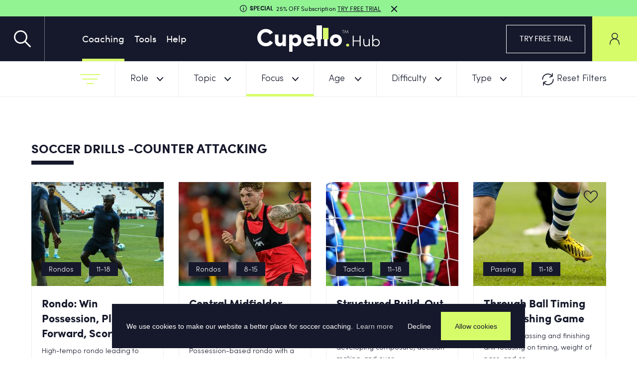

--- FILE ---
content_type: text/html; charset=UTF-8
request_url: https://my.cupello.com/coaching/drills?focus=counter%20attacking
body_size: 15304
content:


<!DOCTYPE html>
<html lang="en" id="page-full-content">
<head>
<meta name="viewport" content="width=device-width, initial-scale=1, shrink-to-fit=no">
<!-- Open Graph -->
<!-- This is facebooks default app ID, it stops facebook showing errors in the debugger below -->
<meta property="fb:app_id" content="966242223397117" />
<meta property="og:site_name" content="Cupello"/>
<meta property="og:title" content="Soccer Drills | Football Training, Games & Exercises | Cupello™"/>
<meta property="og:description" content="Expert soccer coaching drills for coaches and players of all levels include coach to camera, detailed 2d tactical animations, and detailed coaching structure to help with simple and easy coaching. Soccer training drills play a crucial part in producing top-quality soccer players and teams."/>
<meta property="og:url" content="https://my.cupello.com/coaching/drills"/>
<meta property="og:type" content="article" />
<meta property="og:image" content="https://my.cupello.com/application/files/4116/4555/3458/cupello-min.jpg"/>
<meta name="twitter:card" content="article" />
<meta name="twitter:title" content="Soccer Drills | Football Training, Games & Exercises | Cupello™" />
<meta name="twitter:description" content="Expert soccer coaching drills for coaches and players of all levels include coach to camera, detailed 2d tactical animations, and detailed coaching structure to help with simple and easy coaching. Soccer training drills play a crucial part in producing top-quality soccer players and teams." />
<meta name="twitter:url" content="https://my.cupello.com/coaching/drills" />
<!-- You make an iamge and upload on your site which will always so for facebook and twitter when your page is shared. -->

<meta property="twitter:image:url" content="https://my.cupello.com/application/files/4116/4555/3458/cupello-min.jpg" />
<meta name="robots" content="noindex, follow" />
<link href="/packages/cupello/themes/cupello/css/bootstrap.css" rel="stylesheet">
<link href="/packages/cupello/themes/cupello/css/selectize.css" rel="stylesheet">
<link href="/packages/cupello/themes/cupello/slick/slick.css" rel="stylesheet">
<link rel="stylesheet" href="https://maxcdn.bootstrapcdn.com/font-awesome/4.5.0/css/font-awesome.min.css">
<link href="/packages/cupello/themes/cupello/slick/slick-theme.css" rel="stylesheet">
<link href="/packages/cupello/themes/cupello/css/simplePagination.css" rel="stylesheet">
<link href="/packages/cupello/themes/cupello/css/jquery-magnific-popup.css" rel="stylesheet">
<link href="/packages/cupello/themes/cupello/css/jqueryui.css" rel="stylesheet">
<meta name="facebook-domain-verification" content="1opnxc7j6wbx3qzw70m0tyi9ydl09k" />
<link href="/application/files/cache/css/cupello/styles.css?ts=1737631053" rel="stylesheet" type="text/css" media="all">
<link rel="canonical" href="https://my.cupello.com/coaching/drills">


<title>Soccer Drills | Football Training, Games &amp; Exercises | Cupello™</title>


<meta http-equiv="content-type" content="text/html; charset=UTF-8"/>
<meta name="description" content="Expert soccer coaching drills for coaches and players of all levels include coach to camera, detailed 2d tactical animations, and detailed coaching structure to help with simple and easy coaching. Soccer training drills play a crucial part in producing top-quality soccer players and teams."/>
<meta name="generator" content="concrete5"/>
<link rel="shortcut icon" href="https://my.cupello.com/application/files/6416/4440/8893/favicon.png" type="image/x-icon"/>
<link rel="icon" href="https://my.cupello.com/application/files/6416/4440/8893/favicon.png" type="image/x-icon"/>
<script>
    var CCM_DISPATCHER_FILENAME = "/index.php";
    var CCM_CID = 243;
    var CCM_EDIT_MODE = false;
    var CCM_ARRANGE_MODE = false;
    var CCM_IMAGE_PATH = "/updates/concrete5-8.5.5_remote_updater/concrete/images";
    var CCM_TOOLS_PATH = "/index.php/tools/required";
    var CCM_APPLICATION_URL = "https://my.cupello.com";
    var CCM_REL = "";
    var CCM_ACTIVE_LOCALE = "en_GB";
</script>

<script>
    (function(w,d,t,u,n,a,m){w['MauticTrackingObject']=n;
        w[n]=w[n]||function(){(w[n].q=w[n].q||[]).push(arguments)},a=d.createElement(t),
        m=d.getElementsByTagName(t)[0];a.async=1;a.src=u;m.parentNode.insertBefore(a,m)
    })(window,document,'script','https://mautic.cupello.com/mtc.js','mt');
    mt('send', 'pageview', []);
</script>
<link href="/application/files/cache/css/027ede9f16a955a42fdb39346286bc335a3867c1.css?ccm_nocache=1023248beb8c0c1d55458c259ba56e5c93dd374e" rel="stylesheet" type="text/css" media="all" data-source="/packages/gdpr/css/cookieconsent.min.css?ccm_nocache=c6c2cbcd0973a7d5c4bf991bd0f045c3e890fa81 /updates/concrete5-8.5.5_remote_updater/concrete/css/font-awesome.css?ccm_nocache=1023248beb8c0c1d55458c259ba56e5c93dd374e">
<script type="text/javascript" src="/updates/concrete5-8.5.5_remote_updater/concrete/js/jquery.js?ccm_nocache=1023248beb8c0c1d55458c259ba56e5c93dd374e"></script>
<!--[if lt IE 9]><script type="text/javascript" src="/updates/concrete5-8.5.5_remote_updater/concrete/js/ie/respond.js?ccm_nocache=1023248beb8c0c1d55458c259ba56e5c93dd374e"></script><![endif]-->
<link href="/application/files/cache/css/eb519cf7a788eea24866fa68a16f642dbed021ae.css?ccm_nocache=1023248beb8c0c1d55458c259ba56e5c93dd374e" rel="stylesheet" type="text/css" media="all" data-source="/updates/concrete5-8.5.5_remote_updater/concrete/css/frontend/pagination.css?ccm_nocache=1023248beb8c0c1d55458c259ba56e5c93dd374e /updates/concrete5-8.5.5_remote_updater/concrete/blocks/page_list/view.css?ccm_nocache=1023248beb8c0c1d55458c259ba56e5c93dd374e">
<script>var TRAIL_DAYS="7"</script><script>var SUBSCRIPTION_TYPE="false"</script><link rel="stylesheet" href="/packages/cupello/themes/cupello/js/fullcalendar/lib/main.css" />
<script src="/packages/cupello/themes/cupello/js/jquery.min.js"></script>
<script src="/packages/cupello/themes/cupello/js/fullcalendar/lib/main.js"></script>
<script src="/packages/cupello/themes/cupello/js/fullcalendar/lib/locales-all.js"></script>
<script src="/packages/cupello/themes/cupello/js/jquery-magnific-popup.js"></script>
<script src="https://cdnjs.cloudflare.com/ajax/libs/jquery-validate/1.13.1/jquery.validate.min.js"></script>
<script src="https://cdnjs.cloudflare.com/ajax/libs/jquery-validate/1.13.1/additional-methods.min.js"></script>
<script src="/packages/cupello/themes/cupello/js/site.js?v=696fd975848e1"></script>
<link rel="apple-touch-icon" type="image/png" sizes="180x180" href="/packages/cupello/themes/cupello/images/favicon/apple-touch-icon.png" as="image">
<link rel="icon" type="image/png" sizes="32x32" href="/packages/cupello/themes/cupello/images/favicon/favicon-32x32.png" as="image">
<link rel="icon" type="image/png" sizes="16x16" href="/packages/cupello/themes/cupello/images/favicon/favicon-16x16.png" as="image">
<!-- <link onload="this.rel='stylesheet'" rel="preload manifest" href="/site.webmanifest" as="image"> -->

<script src='https://platform-api.sharethis.com/js/sharethis.js#property=5ff2dd1e2bc64600181b0f76&product=sop' async='async'></script>


</head>
<style>
#ccm-account-menu-container {
	display:none;
}
</style>
<body class="page-body ">
<!-- Google Tag Manager (noscript) -->
<noscript>
<iframe src="https://www.googletagmanager.com/ns.html?id=GTM-WDBM8VD"
height="0" width="0" style="display:none;visibility:hidden"></iframe>
</noscript>
<!-- End Google Tag Manager (noscript) -->

<!-- Trackdesk set client_reference_id help fuction begin -->
<script>
(function () {
    var cookie = document.cookie.match('(^|;)\\s*trakdesk_cid\\s*=\\s*([^;]+)');
    if (Array.isArray(cookie)) {
        try {
            var trakdeskCid = JSON.parse(cookie.pop());
            var cid = trakdeskCid['cid'];
            document.querySelectorAll('a[href^="https://buy.stripe.com/"]').forEach(function (a) {
                var url = new URL(a.href);
                url.searchParams.set('client_reference_id', cid);
                a.href = url.href;
            });
        } catch (e) {
            console.log(e);
        }
    }
})();
</script>
<!-- Trackdesk set client_reference_id help fuction end -->

<div class="ccm-page ccm-page-id-243 page-type-coaching-category page-template-coaching-category wrapper drills paid_content">



<header>
	<div class="container-fluid">
		<div class="row">
			<div class="col-12 col_mob d-md-none d-block">
				<a class="menu_icon" title="Menu" href="javascript:void(0);"><span></span><span></span><span></span></a>
				<div class="mobile_menu">
					<div class="mob_menu_outer">
						<ul class="nav">
							<li class="nav-path-selected" > <a title="Coaching" href="/coaching" class="">Coaching</a> </li>
							<li  class="has-sub-mob"> <a title="Tools" href="/register" class="">Tools</a><span class="mob-icon">+</span>
								<div class="mega-nav-mob">
									<div class="nav-cont">
										<h3>Improve Your Game</h3>
										<p>We offer a full suite of soccer coaching tools. Join us now and start improving your coaching IQ.</p>
										<a href="/register" class="btn btn-yellow">Start Free Trial</a>									</div>
									<ul class="nav-icons">
										<li><a href="/register" class="yes-pop team-management">Team Management</a></li>
										<li><a href="/register" class="yes-pop season-planner">Season Planner</a></li>
										<li><a href="/register" class="yes-pop tactics-board">Tactics Board</a></li>
										<li><a href="/register" class="yes-pop custom-plans">Custom Plans</a></li>
										<li><a href="/register" class="yes-pop aiCoach">aiCoach</a></li>
										<li><a href="/register" class="yes-pop player-reporting">Player Reporting</a></li>
										<li><a href="/register" class="yes-pop calendar">Calendar</a></li>
										<li><a href="/register" class="yes-pop file-manager">File Manager</a></li>
									</ul>
								</div>
							</li>
							<li> <a target="_blank" href="https://www.cupello.com/help-centre" class="help_icon" title="Help-centre">Help</a></li>
						</ul>

						<div class="icon_nav">

							
															<div class="wishlist"> <a href="/register" title="Favourites" class="wishlist_icon"></a> </div>
																						<div class="notification"> <a title="Register" href="/register" class="notification_icon"></a> </div>
													</div>
						<div class="mob-btn"><a href="/register" class="btn btn-white-hollow">TRY FREE TRIAL</a></div>
					</div>
				</div>
			</div>

			<div class="col-md-auto col-12 col_search"> <a title="Search" class="search_top" href="javascript:void(0);"> </a> </div>
			<div class="col-md-auto col-12 col_menu">
				<ul class="nav primary_nav">
					<li class="nav-path-selected" > <a title="Coaching" href="/coaching" class="">Coaching</a> </li>
					<li > <a title="Tools" href="/register" class="">Tools</a>
						<div class="mega-nav">
							<div class="nav-cont">
								<h3>Improve Your Game</h3>
								<p>We offer a full suite of soccer coaching tools. Join us now and start improving your coaching IQ.</p>
								<a href="/register" class="btn btn-yellow">Start Free Trial</a>								
							</div>
							<ul class="nav-icons nav-first">
								<li><a href="/register" class="yes-pop team-management">Team Management</a></li>
								<li><a href="/register" class="yes-pop season-planner">Season Planner</a></li>
								<li><a href="/register" class="yes-pop tactics-board">Tactics Board</a></li>
								<li><a href="/register" class="yes-pop custom-plans">Custom Plans</a></li>
							</ul>
							<ul class="nav-icons nav-last">
								<li><a href="/register" class="yes-pop aiCoach">aiCoach</a></li>
								<li><a href="/register" class="yes-pop player-reporting">Player Reporting</a></li>
								<li><a href="/register" class="yes-pop calendar">Calendar</a></li>
								<li><a href="/register" class="yes-pop file-manager">File Manager</a></li>
							</ul>
						</div>
					</li>
					<li> <a target="_blank" href="https://www.cupello.com/help-centre" class="help_icon" title="Help-centre">Help</a></li>
				</ul>
			</div>
			<div class="col-md col-12 col_logo">

				<div class="d-md-block d-none">
					

    <a href="https://my.cupello.com/coaching" ><img src="/application/files/8916/4578/0397/cupello-hub_1.svg" alt="Cupello Soccer Hub" class="ccm-svg ccm-image-block img-responsive bID-741" title="Cupello Soccer Hub">     <img src="/download_file/1545/0" alt="Cupello Logo" class="ccm-svg ccm-image-block img-hover" title="Cupello Logo">
    </a>
				</div>

				<div class="d-md-none d-block">
					

    <a href="https://my.cupello.com/coaching" ><img src="/application/files/8916/4578/0397/cupello-hub_1.svg" alt="Cupello Soccer Hub" class="ccm-svg ccm-image-block img-responsive bID-741" title="Cupello Soccer Hub">     <img src="/download_file/1545/0" alt="Cupello Logo" class="ccm-svg ccm-image-block img-hover" title="Cupello Logo">
    </a>
				</div>


			</div>
			<div class="col-12 col-md-auto col_right">
				

				
					<a class="btn btn-white-hollow" href="https://my.cupello.com/register">TRY FREE TRIAL</a>

				<div class="user"> <a href="/login" class="user_btn" title="User Login"></a> </div>
			</div>
		</div>
	</div>
	<!-- <div class="search_bar">
    <form class="">
      <input type="text" class="search_field" placeholder="Type search keyword…">
    </form>
  </div> -->

	<div class="search_bar">
		
		
<div class="open-bg-head"></div>
<div class="header_search_keywords">
<form method="get" action="/coaching/search" class="headerSearchbar">
<input type="text" class="headerSrc" name="keywords" onkeyup="headerSearch(this)" onClick="headerSrcClick(this);" autocomplete="off" placeholder="Type search keyword…">
</form>
</div>



<div class="headerAjaxResults scroll"></div>



<script>


function headerSrcClick (v) {
  
if($(v).val() == '') return false;
$(".headerAjaxResults").show();
$(".open-bg-head").addClass("open");
$("body").addClass("nav_open");
}


function headerSearch(v) {

  $('.loader').fadeIn();
  $(".headerAjaxResults").show();
  $(".open-bg-head").addClass("open");
  $("body").addClass("nav_open");

  var Keyword = v.value;


		$.ajax({
			   type: "POST",
			   url: "/coaching-search",
			   data: jQuery.param({ Keyword: Keyword}) ,

			   success: function(res){

           $('.loader').fadeOut();
           var result = JSON.parse(res);
           $('.headerAjaxResults').addClass('active').html(result);
			     // console.log(res);
			   }
		   });
}

$(document).mouseup(function(e)
{
  
    var container = $(".headerSearchbar");
    if (!container.is(e.target) && container.has(e.target).length === 0)
    {
        $(".headerAjaxResults").hide();
        $(".open-bg-head").removeClass("open");
        $("body").removeClass("nav_open");
    }
});

</script>
	</div>



	<div class="notification_bar">
		<div class="notification_head">
			<h3>Notifcations</h3>
			<a href="/account/subscription" title="Notifcation Preferences" class="edit_preferences">Notifcation Preferences</a> <a title="Close" href="javascript:void(0)" class="notification_close"></a>

		</div>
			</div>


	</header>

					<section class="register-alert-bar alert-short">
			<h3>SPECIAL</h3>
			<p>25% OFF Subscription <a href="https://www.cupello.com/pricing" target="_blank">TRY FREE TRIAL</a></p>
			<span class="close-reg-alert"></span>
		</section>
		<script>
			$(document).ready(function() {

				if ($(".wrapper").find("register-alert-bar")) {
					$(".wrapper").addClass('reg-alert');
				}
			});
		</script>

<script>
	function setCookieAlert(cname, cvalue, exdays) {
		var d = new Date();
		d.setTime(d.getTime() + (exdays * 24 * 60 * 60 * 1000));
		var expires = "expires=" + d.toUTCString();
		document.cookie = cname + "=" + cvalue + ";" + expires + ";path=/";
	}

	$(document).ready(function() {
		$('.register-alert-bar .close-reg-alert').click(function() {
			setCookieAlert("e_alert", 1, 3000);
			$('.register-alert-bar').remove();
			$(".wrapper").removeClass('reg-alert');

		});

		$(document).on("click", ".yes-pop", function() {

			$('.upgrade_sub').modal('show');

		});

		$(document).on("click", ".clr-btn", function() {
			$.ajax({
				url: "/clearnotifications",
				type: 'POST',
				success: function(response) {
					$(".notification_inner").addClass("d-none");
					$(".nofication_count").text("0");
				}
			});
		});


		$(".user_login").click(function(e) {
			e.preventDefault();
			$(".user_info").addClass("show");
		});

		$(".notification_clk").click(function(e) {
			e.preventDefault();
			$(".notification_bar").addClass("open");
		});


		$(document).on("click", ".fav-btn", function() {

			var userid = "";

			if (userid == "") {
				window.location.href = "/register";
			} else {
				var blogid = $(this).closest("div.list_item").find(".data_blogid").val();
				var favitem = $(this);
				var flag;

				if ($(this).hasClass('active')) {
					flag = 0;
				} else {
					flag = 1;
				}


				$.ajax({
					url: "/setfavouriteflag",
					data: {
						page_ID: blogid,
						flag: flag
					},
					type: 'POST',
					success: function(response) {
						var response = JSON.parse(response);

						if (favitem.hasClass('active')) {

							favitem.removeClass('active');

							favitem.attr('title', 'Save to Favorite');

							favitem.closest("div.fav_item_list").remove();
						} else {
							favitem.addClass('active');
							favitem.attr('title', 'Remove from Favorite');
						}
						$('.total_fav_item').text(response.count);
					}
				});

			}

		});

	});
</script>
<script>
	function subPopup() {

		$('.upgrade_sub').modal('show');

	}
	$(document).ready(function() {
		if ($('.foot_copyright p span').length) {
			$(".foot_copyright p span").html(new Date().getFullYear());
		}
		$(".col_mob .mobile_menu ul li.has-sub-mob span.mob-icon").click(function() {
			$(".mega-nav-mob").slideToggle();
			$(".mobile_menu").toggleClass("active");
			$(this).text(function(i, text) {
				return text === "+" ? "-" : "+";
			})
		})
	})
</script>
<section class="coaching_filter">
    <ul class="filter_list">
        <li class="show_filter filter_icon filter_active_selected"></li>
        <li class="show_filter role_filter " data-id="role"><span class="cat_item">Role</span></li>        <li class="show_filter topic_filter " data-id="topic"><span class="cat_item">Topic</span></li>
        <li class="show_filter focus_filter active" data-id="focus"><span class="cat_item">Focus</span></li>
        <li class="show_filter age_filter " data-id="age"><span class="cat_item">Age</span></li>
        <li class="show_filter difficulty_filter " data-id="difficulty"><span class="cat_item">Difficulty</span></li>
        <li class="show_filter type_filter " data-id="type"><span class="cat_item">Type</span></li>
        <li class="show_filter reset_filter"><span>Reset Filters</span></li>
    </ul>
    <div class="filter_open">
        <div class="container">
            <div class="row">
                <div class="col-12">
                    <div class="filter_block topic">
                        <a href="javascript:void(0);" class="close_filter">X</a>
                        <ul class="filter_items most_search_cat">
                                                            <li class=""><a
                                        data-page="Drills"
                                        data-value="Attacking" data-type="topic"
                                        href="https://my.cupello.com/coaching/drills?topic=attacking&focus=counter attacking">Attacking                                    <!--(33)-->
                                </a></li>
                                                            <li class=""><a
                                        data-page="Drills"
                                        data-value="Defending" data-type="topic"
                                        href="https://my.cupello.com/coaching/drills?topic=defending&focus=counter attacking">Defending                                    <!--(6)-->
                                </a></li>
                                                            <li class=""><a
                                        data-page="Drills"
                                        data-value="Fun Games" data-type="topic"
                                        href="https://my.cupello.com/coaching/drills?topic=fun games&focus=counter attacking">Fun Games                                    <!--(4)-->
                                </a></li>
                                                            <li class=""><a
                                        data-page="Drills"
                                        data-value="Goalkeeping" data-type="topic"
                                        href="https://my.cupello.com/coaching/drills?topic=goalkeeping&focus=counter attacking">Goalkeeping                                    <!--(0)-->
                                </a></li>
                                                            <li class=""><a
                                        data-page="Drills"
                                        data-value="Midfield" data-type="topic"
                                        href="https://my.cupello.com/coaching/drills?topic=midfield&focus=counter attacking">Midfield                                    <!--(4)-->
                                </a></li>
                                                            <li class=""><a
                                        data-page="Drills"
                                        data-value="Passing" data-type="topic"
                                        href="https://my.cupello.com/coaching/drills?topic=passing&focus=counter attacking">Passing                                    <!--(5)-->
                                </a></li>
                                                            <li class=""><a
                                        data-page="Drills"
                                        data-value="Possession" data-type="topic"
                                        href="https://my.cupello.com/coaching/drills?topic=possession&focus=counter attacking">Possession                                    <!--(13)-->
                                </a></li>
                                                            <li class=""><a
                                        data-page="Drills"
                                        data-value="Rondos" data-type="topic"
                                        href="https://my.cupello.com/coaching/drills?topic=rondos&focus=counter attacking">Rondos                                    <!--(5)-->
                                </a></li>
                                                            <li class=""><a
                                        data-page="Drills"
                                        data-value="Shooting" data-type="topic"
                                        href="https://my.cupello.com/coaching/drills?topic=shooting&focus=counter attacking">Shooting                                    <!--(5)-->
                                </a></li>
                                                            <li class=""><a
                                        data-page="Drills"
                                        data-value="Skills" data-type="topic"
                                        href="https://my.cupello.com/coaching/drills?topic=skills&focus=counter attacking">Skills                                    <!--(4)-->
                                </a></li>
                                                            <li class=""><a
                                        data-page="Drills"
                                        data-value="Tactics" data-type="topic"
                                        href="https://my.cupello.com/coaching/drills?topic=tactics&focus=counter attacking">Tactics                                    <!--(11)-->
                                </a></li>
                                                            <li class=""><a
                                        data-page="Drills"
                                        data-value="Transitions" data-type="topic"
                                        href="https://my.cupello.com/coaching/drills?topic=transitions&focus=counter attacking">Transitions                                    <!--(24)-->
                                </a></li>
                                                            <li class=""><a
                                        data-page="Drills"
                                        data-value="Warm-ups" data-type="topic"
                                        href="https://my.cupello.com/coaching/drills?topic=warm-ups&focus=counter attacking">Warm-ups                                    <!--(0)-->
                                </a></li>
                                                    </ul>

                    </div>
                    <div class="filter_block focus">
                        <a href="javascript:void(0);" class="close_filter">X</a>
                        <ul class="filter_items most_search_cat">
                                                                <li class=""><a
                                            data-page="Drills"
                                            data-value="Ball Control and Footwork" data-type="focus"
                                            href="https://my.cupello.com/coaching/drills?focus=ball control and footwork">Ball Control and Footwork                                    <!--(167)-->
                                </a></li>
                                                                <li class=""><a
                                            data-page="Drills"
                                            data-value="Compactness" data-type="focus"
                                            href="https://my.cupello.com/coaching/drills?focus=compactness">Compactness                                    <!--(33)-->
                                </a></li>
                                                                <li class=""><a
                                            data-page="Drills"
                                            data-value="Control & Restraint" data-type="focus"
                                            href="https://my.cupello.com/coaching/drills?focus=control amp restraint">Control & Restraint                                    <!--(28)-->
                                </a></li>
                                                                <li class="active"><a
                                            data-page="Drills"
                                            data-value="Counter Attacking" data-type="focus"
                                            href="https://my.cupello.com/coaching/drills?focus=counter attacking">Counter Attacking                                    <!--(98)-->
                                </a></li>
                                                                <li class=""><a
                                            data-page="Drills"
                                            data-value="Cover & Balance" data-type="focus"
                                            href="https://my.cupello.com/coaching/drills?focus=cover amp balance">Cover & Balance                                    <!--(46)-->
                                </a></li>
                                                                <li class=""><a
                                            data-page="Drills"
                                            data-value="Creating Space" data-type="focus"
                                            href="https://my.cupello.com/coaching/drills?focus=creating space">Creating Space                                    <!--(94)-->
                                </a></li>
                                                                <li class=""><a
                                            data-page="Drills"
                                            data-value="Creativity" data-type="focus"
                                            href="https://my.cupello.com/coaching/drills?focus=creativity">Creativity                                    <!--(131)-->
                                </a></li>
                                                                <li class=""><a
                                            data-page="Drills"
                                            data-value="Crossing & Finishing" data-type="focus"
                                            href="https://my.cupello.com/coaching/drills?focus=crossing amp finishing">Crossing & Finishing                                    <!--(52)-->
                                </a></li>
                                                                <li class=""><a
                                            data-page="Drills"
                                            data-value="Delay" data-type="focus"
                                            href="https://my.cupello.com/coaching/drills?focus=delay">Delay                                    <!--(26)-->
                                </a></li>
                                                                <li class=""><a
                                            data-page="Drills"
                                            data-value="Goalkeeping" data-type="focus"
                                            href="https://my.cupello.com/coaching/drills?focus=goalkeeping">Goalkeeping                                    <!--(18)-->
                                </a></li>
                                                                <li class=""><a
                                            data-page="Drills"
                                            data-value="Heading" data-type="focus"
                                            href="https://my.cupello.com/coaching/drills?focus=heading">Heading                                    <!--(2)-->
                                </a></li>
                                                                <li class=""><a
                                            data-page="Drills"
                                            data-value="Low Block" data-type="focus"
                                            href="https://my.cupello.com/coaching/drills?focus=low block">Low Block                                    <!--(10)-->
                                </a></li>
                                                                <li class=""><a
                                            data-page="Drills"
                                            data-value="Movement" data-type="focus"
                                            href="https://my.cupello.com/coaching/drills?focus=movement">Movement                                    <!--(158)-->
                                </a></li>
                                                                <li class=""><a
                                            data-page="Drills"
                                            data-value="Overloads" data-type="focus"
                                            href="https://my.cupello.com/coaching/drills?focus=overloads">Overloads                                    <!--(43)-->
                                </a></li>
                                                                <li class=""><a
                                            data-page="Drills"
                                            data-value="Passing" data-type="focus"
                                            href="https://my.cupello.com/coaching/drills?focus=passing">Passing                                    <!--(203)-->
                                </a></li>
                                                                <li class=""><a
                                            data-page="Drills"
                                            data-value="Penetration" data-type="focus"
                                            href="https://my.cupello.com/coaching/drills?focus=penetration">Penetration                                    <!--(33)-->
                                </a></li>
                                                                <li class=""><a
                                            data-page="Drills"
                                            data-value="Playing out from the back" data-type="focus"
                                            href="https://my.cupello.com/coaching/drills?focus=playing out from the back">Playing out from the back                                    <!--(13)-->
                                </a></li>
                                                                <li class=""><a
                                            data-page="Drills"
                                            data-value="Possession" data-type="focus"
                                            href="https://my.cupello.com/coaching/drills?focus=possession">Possession                                    <!--(79)-->
                                </a></li>
                                                                <li class=""><a
                                            data-page="Drills"
                                            data-value="Pressing" data-type="focus"
                                            href="https://my.cupello.com/coaching/drills?focus=pressing">Pressing                                    <!--(87)-->
                                </a></li>
                                                                <li class=""><a
                                            data-page="Drills"
                                            data-value="Shooting" data-type="focus"
                                            href="https://my.cupello.com/coaching/drills?focus=shooting">Shooting                                    <!--(92)-->
                                </a></li>
                                                                <li class=""><a
                                            data-page="Drills"
                                            data-value="Skills" data-type="focus"
                                            href="https://my.cupello.com/coaching/drills?focus=skills">Skills                                    <!--(37)-->
                                </a></li>
                                                                <li class=""><a
                                            data-page="Drills"
                                            data-value="Support" data-type="focus"
                                            href="https://my.cupello.com/coaching/drills?focus=support">Support                                    <!--(41)-->
                                </a></li>
                                                                <li class=""><a
                                            data-page="Drills"
                                            data-value="Support Play" data-type="focus"
                                            href="https://my.cupello.com/coaching/drills?focus=support play">Support Play                                    <!--(34)-->
                                </a></li>
                                                                <li class=""><a
                                            data-page="Drills"
                                            data-value="Turning" data-type="focus"
                                            href="https://my.cupello.com/coaching/drills?focus=turning">Turning                                    <!--(2)-->
                                </a></li>
                                                    </ul>
                    </div>
                    <div class="filter_block age">
                        <a href="javascript:void(0);" class="close_filter">X</a>
                        <ul class="filter_items">
                                                                <li class=""><a
                                            href="https://my.cupello.com/coaching/drills?age=4-7&focus=counter attacking">4-7                                    <!--(3)-->
                                </a></li>
                                                                <li class=""><a
                                            href="https://my.cupello.com/coaching/drills?age=8-10&focus=counter attacking">8-10                                    <!--(28)-->
                                </a></li>
                                                                <li class=""><a
                                            href="https://my.cupello.com/coaching/drills?age=11-12&focus=counter attacking">11-12                                    <!--(82)-->
                                </a></li>
                                                                <li class=""><a
                                            href="https://my.cupello.com/coaching/drills?age=13-15&focus=counter attacking">13-15                                    <!--(86)-->
                                </a></li>
                                                                <li class=""><a
                                            href="https://my.cupello.com/coaching/drills?age=16-18&focus=counter attacking">16-18                                    <!--(67)-->
                                </a></li>
                                                                <li class=""><a
                                            href="https://my.cupello.com/coaching/drills?age=18+&focus=counter attacking">18+                                    <!--(26)-->
                                </a></li>
                                                    </ul>
                    </div>
                    <div class="filter_block difficulty">
                        <a href="javascript:void(0);" class="close_filter">X</a>
                        <ul class="filter_items">
                                                                <li class=""><a
                                            href="https://my.cupello.com/coaching/drills?difficulty=very easy&focus=counter attacking">Very easy                                    <!--(0)-->
                                </a></li>
                                                                <li class=""><a
                                            href="https://my.cupello.com/coaching/drills?difficulty=easy&focus=counter attacking">Easy                                    <!--(11)-->
                                </a></li>
                                                                <li class=""><a
                                            href="https://my.cupello.com/coaching/drills?difficulty=medium&focus=counter attacking">Medium                                    <!--(54)-->
                                </a></li>
                                                                <li class=""><a
                                            href="https://my.cupello.com/coaching/drills?difficulty=hard&focus=counter attacking">Hard                                    <!--(30)-->
                                </a></li>
                                                                <li class=""><a
                                            href="https://my.cupello.com/coaching/drills?difficulty=very hard&focus=counter attacking">Very hard                                    <!--(3)-->
                                </a></li>
                                                    </ul>
                    </div>
                    <div class="filter_block type">
                        <a href="javascript:void(0);" class="close_filter">X</a>
                        <ul class="filter_items">
                                                        <li class=""><a
                                    href="https://my.cupello.com/coaching/drills?type=free">Free
                                    <!--(119)-->
                                </a></li>
                            <li class=""><a
                                    href="https://my.cupello.com/coaching/drills?type=video">Video
                                    <!--(206)-->
                                </a></li>
                            <li class=""><a
                                    href="https://my.cupello.com/coaching/drills?type=recommended">Recommended
                                    <!--(116)-->
                                </a></li>
                        </ul>
                    </div>
                 
                    <div class="filter_block role">
                        <a href="javascript:void(0);" class="close_filter">X</a>
                        <ul class="filter_items">
                                                                <li class=""><a
                                            href="https://my.cupello.com/coaching/drills?role=coach&focus=counter attacking">Coach                                    <!--(591)-->
                                </a></li>
                                                                <li class=""><a
                                            href="https://my.cupello.com/coaching/drills?role=player&focus=counter attacking">Player                                    <!--(60)-->
                                </a></li>
                                                    </ul>
                    </div>

                </div>
            </div>
        </div>
        <div class="filter_overlay"></div>
    </div>
</section>

<script type="text/javascript">
$(document).ready(function() {
    var filterIcon = $(".filter_icon");

    $('.reset_filter span').click(function() {
        window.location = window.location.href.split("?")[0];
    });

    $(".cat_item, .filter_open").hover(
        function() { 
            filterIcon.addClass("filter_active");
        },
        function() {
            filterIcon.removeClass("filter_active");
        }
    );
});

</script>


    

<section class="coaching_listing">
    <div class="container">
        <div class="row">
            <div class="col-12">

                                <div class="practice_list">

                    <div class="practice_header" data-aos="fade-up">

                        

                        <h1>



                            
                            
                            Soccer
                            Drills
                            <span
                                class="catgeory-requests">-Counter Attacking</span>                        </h1>

                                                <!--<div class="right_col">We found <strong>98 drills</strong> articles</div> -->
                    </div>

                    <div class="list_wrapper">
                        <div class="row">


                            

                            <div class="col-md-3 col-12 list_item" data-aos="fade-up">

                                <div class="item_outer ">

                                    <div class="img_wrap">

                                        
                                        <img class="lazy"
                                            src="[data-uri]"
                                            data-src="https://my.cupello.com/application/files/cache/thumbnails/fb909921dbf9f29e77eeb205f627a926.jpg" alt="Rondo pressing and passing"
                                            title="Rondo pressing and passing">
                                        

                                        
                                        <ul class="categories">
                                            <li><a title="Rondos"
                                                    href="javascript:void(0);">Rondos</a></li>

                                                                                        <li><a title="11-18"
                                                    href="javascript:void(0);">11-18</a>
                                            </li>
                                                                                    </ul>

                                        





                                        

                                        <input type="hidden" class="data_blogid"
                                            value="1906">

                                        <a class="add_favourite fav-btn "
                                            title="" href="javascript:void(0);"></a>
                                    </div>
                                    <div class="list_cont">
                                                                                <h3><a href="javascript:void(0);" title="Rondo: Win Possession, Play Forward, Score"
                                                target="_self">Rondo: Win Possession, Play Forward, Score</a></h3>
                                                                                                                        <p>High-tempo rondo leading to breakout attacks and finishing, developing possessio...</p>
                                        
                                                                                                                        <div class="difficulty_level">
                                            <p>Difficulty</p>
                                                                                                                                                                                                                            <div class="difficulty_bar">
                                                <span class="active"></span>
                                                <span class="active"></span>
                                                <span class="active"></span>
                                                <span class="active"></span>
                                                <span></span>
                                            </div>
                                                                                                                                </div>
                                        
                                    </div>

                                                                                                            <a title="Rondo pressing and passing" class="full_link"
                                        href="https://my.cupello.com/coaching/drills/rondo-win-possession-play-forward-score"></a>
                                </div>
                            </div>
                            

                            <div class="col-md-3 col-12 list_item" data-aos="fade-up">

                                <div class="item_outer ">

                                    <div class="img_wrap">

                                        
                                        <img class="lazy"
                                            src="[data-uri]"
                                            data-src="https://my.cupello.com/application/files/cache/thumbnails/ef765e80d0635ffe230c745eea5e1401.jpg" alt="pass and move to unleash central midfielder"
                                            title="pass and move to unleash central midfielder">
                                        

                                        
                                        <ul class="categories">
                                            <li><a title="Rondos"
                                                    href="javascript:void(0);">Rondos</a></li>

                                                                                        <li><a title="8-15"
                                                    href="javascript:void(0);">8-15</a>
                                            </li>
                                                                                    </ul>

                                        





                                        

                                        <input type="hidden" class="data_blogid"
                                            value="1902">

                                        <a class="add_favourite fav-btn "
                                            title="" href="javascript:void(0);"></a>
                                    </div>
                                    <div class="list_cont">
                                                                                <h3><a href="javascript:void(0);" title="Central Midfielder Rondo with Counter goals"
                                                target="_self">Central Midfielder Rondo with Counter goals</a></h3>
                                                                                                                        <p>Possession-based rondo with a central locked player while defenders counter into...</p>
                                        
                                                                                                                        <div class="difficulty_level">
                                            <p>Difficulty</p>
                                                                                                                                                                                                                            <div class="difficulty_bar">
                                                <span class="active"></span>
                                                <span class="active"></span>
                                                <span class="active"></span>
                                                <span class="active"></span>
                                                <span></span>
                                            </div>
                                                                                                                                </div>
                                        
                                    </div>

                                                                                                            <a title="pass and move to unleash central midfielder" class="full_link"
                                        href="https://my.cupello.com/coaching/drills/central-midfielder-rondo-counter-goals"></a>
                                </div>
                            </div>
                            

                            <div class="col-md-3 col-12 list_item" data-aos="fade-up">

                                <div class="item_outer ">

                                    <div class="img_wrap">

                                        
                                        <img class="lazy"
                                            src="[data-uri]"
                                            data-src="https://my.cupello.com/application/files/cache/thumbnails/4ded58b1f743f7902703c92fa264e4c9.jpg" alt="goalkeeper play out from the back"
                                            title="goalkeeper play out from the back">
                                        

                                        
                                        <ul class="categories">
                                            <li><a title="Tactics"
                                                    href="javascript:void(0);">Tactics</a></li>

                                                                                        <li><a title="11-18"
                                                    href="javascript:void(0);">11-18</a>
                                            </li>
                                                                                    </ul>

                                        





                                        

                                        <input type="hidden" class="data_blogid"
                                            value="1898">

                                        <a class="add_favourite fav-btn "
                                            title="" href="javascript:void(0);"></a>
                                    </div>
                                    <div class="list_cont">
                                                                                <h3><a href="javascript:void(0);" title="Structured Build-Out Under Pressure"
                                                target="_self">Structured Build-Out Under Pressure</a></h3>
                                                                                                                        <p>A structured 8v5 build-out drill developing composure, decision-making, and over...</p>
                                        
                                                                                                                        <div class="difficulty_level">
                                            <p>Difficulty</p>
                                                                                                                                                                                                                            <div class="difficulty_bar">
                                                <span class="active"></span>
                                                <span class="active"></span>
                                                <span class="active"></span>
                                                <span class="active"></span>
                                                <span></span>
                                            </div>
                                                                                                                                </div>
                                        
                                    </div>

                                                                                                            <a title="goalkeeper play out from the back" class="full_link"
                                        href="https://my.cupello.com/coaching/drills/structured-build-out-under-pressure"></a>
                                </div>
                            </div>
                            

                            <div class="col-md-3 col-12 list_item" data-aos="fade-up">

                                <div class="item_outer ">

                                    <div class="img_wrap">

                                        
                                        <img class="lazy"
                                            src="[data-uri]"
                                            data-src="https://my.cupello.com/application/files/cache/thumbnails/ad0adaa16dc3bae592267d6eb54ce7b0.jpg" alt="passing and moving to goal"
                                            title="passing and moving to goal">
                                        

                                        
                                        <ul class="categories">
                                            <li><a title="Passing"
                                                    href="javascript:void(0);">Passing</a></li>

                                                                                        <li><a title="11-18"
                                                    href="javascript:void(0);">11-18</a>
                                            </li>
                                                                                    </ul>

                                        





                                        

                                        <input type="hidden" class="data_blogid"
                                            value="1897">

                                        <a class="add_favourite fav-btn "
                                            title="" href="javascript:void(0);"></a>
                                    </div>
                                    <div class="list_cont">
                                                                                <h3><a href="javascript:void(0);" title="Through Ball Timing and Finishing Game"
                                                target="_self">Through Ball Timing and Finishing Game</a></h3>
                                                                                                                        <p>A dynamic passing and finishing drill focusing on timing, weight of pass, and co...</p>
                                        
                                                                                                                        <div class="difficulty_level">
                                            <p>Difficulty</p>
                                                                                                                                                                                <div class="difficulty_bar">
                                                <span class="active"></span>
                                                <span class="active"></span>
                                                <span class="active"></span>
                                                <span></span>
                                                <span></span>
                                            </div>
                                                                                                                                                                            </div>
                                        
                                    </div>

                                                                                                            <div class="free_label">
                                        <p>Free</p>
                                    </div>
                                                                        <a title="passing and moving to goal" class="full_link"
                                        href="https://my.cupello.com/coaching/drills/through-ball-timing-and-finishing-game"></a>
                                </div>
                            </div>
                            

                            <div class="col-md-3 col-12 list_item" data-aos="fade-up">

                                <div class="item_outer ">

                                    <div class="img_wrap">

                                        
                                        <img class="lazy"
                                            src="[data-uri]"
                                            data-src="https://my.cupello.com/application/files/cache/thumbnails/f5ba2ce94b076b36a9d6ebb810a42a00.jpg" alt="Play out into attack"
                                            title="Play out into attack">
                                        

                                        
                                        <ul class="categories">
                                            <li><a title="Transitions"
                                                    href="javascript:void(0);">Transitions</a></li>

                                                                                        <li><a title="11-18"
                                                    href="javascript:void(0);">11-18</a>
                                            </li>
                                                                                    </ul>

                                        





                                        

                                        <input type="hidden" class="data_blogid"
                                            value="1896">

                                        <a class="add_favourite fav-btn "
                                            title="" href="javascript:void(0);"></a>
                                    </div>
                                    <div class="list_cont">
                                                                                <h3><a href="javascript:void(0);" title="Play Out From The Back Into Target Players"
                                                target="_self">Play Out From The Back Into Target Players</a></h3>
                                                                                                                        <p>A dynamic 6v6 possession and transition game focusing on building through pressu...</p>
                                        
                                                                                                                        <div class="difficulty_level">
                                            <p>Difficulty</p>
                                                                                                                                                                                                                            <div class="difficulty_bar">
                                                <span class="active"></span>
                                                <span class="active"></span>
                                                <span class="active"></span>
                                                <span class="active"></span>
                                                <span></span>
                                            </div>
                                                                                                                                </div>
                                        
                                    </div>

                                                                                                            <a title="Play out into attack" class="full_link"
                                        href="https://my.cupello.com/coaching/drills/play-out-back-target-players"></a>
                                </div>
                            </div>
                            

                            <div class="col-md-3 col-12 list_item" data-aos="fade-up">

                                <div class="item_outer ">

                                    <div class="img_wrap">

                                        
                                        <img class="lazy"
                                            src="[data-uri]"
                                            data-src="https://my.cupello.com/application/files/cache/thumbnails/dcc1729e6fc1395c05c3a6ef9f3975b5.jpg" alt="Speed of transition is key to winning games"
                                            title="Speed of transition is key to winning games">
                                        

                                        
                                        <ul class="categories">
                                            <li><a title="Transitions"
                                                    href="javascript:void(0);">Transitions</a></li>

                                                                                        <li><a title="11-18"
                                                    href="javascript:void(0);">11-18</a>
                                            </li>
                                                                                    </ul>

                                        





                                        

                                        <input type="hidden" class="data_blogid"
                                            value="1884">

                                        <a class="add_favourite fav-btn "
                                            title="" href="javascript:void(0);"></a>
                                    </div>
                                    <div class="list_cont">
                                                                                <h3><a href="javascript:void(0);" title="Final Third Transition &amp; Pressing Game"
                                                target="_self">Final Third Transition &amp; Pressing Game</a></h3>
                                                                                                                        <p>A dynamic 6v6 game focusing on pressing, possession under pressure, and transiti...</p>
                                        
                                                                                                                        <div class="difficulty_level">
                                            <p>Difficulty</p>
                                                                                                                                                                                                                            <div class="difficulty_bar">
                                                <span class="active"></span>
                                                <span class="active"></span>
                                                <span class="active"></span>
                                                <span class="active"></span>
                                                <span></span>
                                            </div>
                                                                                                                                </div>
                                        
                                    </div>

                                                                                                            <a title="Speed of transition is key to winning games" class="full_link"
                                        href="https://my.cupello.com/coaching/drills/final-third-transition-pressing-game"></a>
                                </div>
                            </div>
                            

                            <div class="col-md-3 col-12 list_item" data-aos="fade-up">

                                <div class="item_outer ">

                                    <div class="img_wrap">

                                        
                                        <img class="lazy"
                                            src="[data-uri]"
                                            data-src="https://my.cupello.com/application/files/cache/thumbnails/5da7d8e605a1702ce462152e657788e7.jpg" alt="1v1 attacking mini goals"
                                            title="1v1 attacking mini goals">
                                        

                                        
                                        <ul class="categories">
                                            <li><a title="Possession"
                                                    href="javascript:void(0);">Possession</a></li>

                                                                                        <li><a title="11-18"
                                                    href="javascript:void(0);">11-18</a>
                                            </li>
                                                                                    </ul>

                                        





                                        

                                        <input type="hidden" class="data_blogid"
                                            value="1877">

                                        <a class="add_favourite fav-btn "
                                            title="" href="javascript:void(0);"></a>
                                    </div>
                                    <div class="list_cont">
                                                                                <h3><a href="javascript:void(0);" title="1v1 Attack and Defend"
                                                target="_self">1v1 Attack and Defend</a></h3>
                                                                                                                        <p>High-intensity 1v1 game to develop dribbling, defending, and decision-making in ...</p>
                                        
                                                                                                                        <div class="difficulty_level">
                                            <p>Difficulty</p>
                                                                                                                                                                                <div class="difficulty_bar">
                                                <span class="active"></span>
                                                <span class="active"></span>
                                                <span class="active"></span>
                                                <span></span>
                                                <span></span>
                                            </div>
                                                                                                                                                                            </div>
                                        
                                    </div>

                                                                                                            <a title="1v1 attacking mini goals" class="full_link"
                                        href="https://my.cupello.com/coaching/drills/1v1-attack-and-defend"></a>
                                </div>
                            </div>
                            

                            <div class="col-md-3 col-12 list_item" data-aos="fade-up">

                                <div class="item_outer ">

                                    <div class="img_wrap">

                                        
                                        <img class="lazy"
                                            src="[data-uri]"
                                            data-src="https://my.cupello.com/application/files/cache/thumbnails/cdfc274457ace7018d158185a09906ed.jpg" alt="Passing to reach a target"
                                            title="Passing to reach a target">
                                        

                                        
                                        <ul class="categories">
                                            <li><a title="Possession"
                                                    href="javascript:void(0);">Possession</a></li>

                                                                                        <li><a title="11-18"
                                                    href="javascript:void(0);">11-18</a>
                                            </li>
                                                                                    </ul>

                                        





                                        

                                        <input type="hidden" class="data_blogid"
                                            value="1876">

                                        <a class="add_favourite fav-btn "
                                            title="" href="javascript:void(0);"></a>
                                    </div>
                                    <div class="list_cont">
                                                                                <h3><a href="javascript:void(0);" title="Possession Passing To A Target"
                                                target="_self">Possession Passing To A Target</a></h3>
                                                                                                                        <p>Passing and movement game focused on breaking defensive lines to find target pla...</p>
                                        
                                                                                                                        <div class="difficulty_level">
                                            <p>Difficulty</p>
                                                                                                                                                                                <div class="difficulty_bar">
                                                <span class="active"></span>
                                                <span class="active"></span>
                                                <span class="active"></span>
                                                <span></span>
                                                <span></span>
                                            </div>
                                                                                                                                                                            </div>
                                        
                                    </div>

                                                                                                            <div class="free_label">
                                        <p>Free</p>
                                    </div>
                                                                        <a title="Passing to reach a target" class="full_link"
                                        href="https://my.cupello.com/coaching/drills/possession-passing-target"></a>
                                </div>
                            </div>
                            

                            <div class="col-md-3 col-12 list_item" data-aos="fade-up">

                                <div class="item_outer ">

                                    <div class="img_wrap">

                                        
                                        <img class="lazy"
                                            src="[data-uri]"
                                            data-src="https://my.cupello.com/application/files/cache/thumbnails/2df1495cd235e760e0081f7dded5635c.jpg" alt="Playing 2v2 in small sided games"
                                            title="Playing 2v2 in small sided games">
                                        

                                        
                                        <ul class="categories">
                                            <li><a title="Shooting"
                                                    href="javascript:void(0);">Shooting</a></li>

                                                                                        <li><a title="8-18"
                                                    href="javascript:void(0);">8-18</a>
                                            </li>
                                                                                    </ul>

                                        





                                        

                                        <input type="hidden" class="data_blogid"
                                            value="1216">

                                        <a class="add_favourite fav-btn "
                                            title="" href="javascript:void(0);"></a>
                                    </div>
                                    <div class="list_cont">
                                                                                <h3><a href="javascript:void(0);" title="3v2 With Bounce Players"
                                                target="_self">3v2 With Bounce Players</a></h3>
                                                                                                                        <p>This drill works on using an overload at the attacking end of the pitch with pla...</p>
                                        
                                                                                                                        <div class="difficulty_level">
                                            <p>Difficulty</p>
                                                                                                                                                                                                                            <div class="difficulty_bar">
                                                <span class="active"></span>
                                                <span class="active"></span>
                                                <span class="active"></span>
                                                <span class="active"></span>
                                                <span></span>
                                            </div>
                                                                                                                                </div>
                                        
                                    </div>

                                                                        <a class="play_btn" title="Play Button" href="javascript:void(0);"></a>
                                                                                                            <div class="free_label">
                                        <p>Free</p>
                                    </div>
                                                                        <a title="Playing 2v2 in small sided games" class="full_link"
                                        href="https://my.cupello.com/coaching/drills/3v2-bounce-players"></a>
                                </div>
                            </div>
                            

                            <div class="col-md-3 col-12 list_item" data-aos="fade-up">

                                <div class="item_outer ">

                                    <div class="img_wrap">

                                        
                                        <img class="lazy"
                                            src="[data-uri]"
                                            data-src="https://my.cupello.com/application/files/cache/thumbnails/ff3593872db348e19c377223f8ed4e9e.jpg" alt="Passing moving and shooting in a drill"
                                            title="Passing moving and shooting in a drill">
                                        

                                        
                                        <ul class="categories">
                                            <li><a title="Possession"
                                                    href="javascript:void(0);">Possession</a></li>

                                                                                        <li><a title="11-15"
                                                    href="javascript:void(0);">11-15</a>
                                            </li>
                                                                                    </ul>

                                        





                                        

                                        <input type="hidden" class="data_blogid"
                                            value="1874">

                                        <a class="add_favourite fav-btn "
                                            title="" href="javascript:void(0);"></a>
                                    </div>
                                    <div class="list_cont">
                                                                                <h3><a href="javascript:void(0);" title="1v1 Defending The Cones"
                                                target="_self">1v1 Defending The Cones</a></h3>
                                                                                                                        <p>Exciting 1v1 duel where attackers aim to knock balls off cones while defenders p...</p>
                                        
                                                                                                                        <div class="difficulty_level">
                                            <p>Difficulty</p>
                                                                                                                                                                                <div class="difficulty_bar">
                                                <span class="active"></span>
                                                <span class="active"></span>
                                                <span class="active"></span>
                                                <span></span>
                                                <span></span>
                                            </div>
                                                                                                                                                                            </div>
                                        
                                    </div>

                                                                                                            <a title="Passing moving and shooting in a drill" class="full_link"
                                        href="https://my.cupello.com/coaching/drills/1v1-defending-cones"></a>
                                </div>
                            </div>
                            

                            <div class="col-md-3 col-12 list_item" data-aos="fade-up">

                                <div class="item_outer ">

                                    <div class="img_wrap">

                                        
                                        <img class="lazy"
                                            src="[data-uri]"
                                            data-src="https://my.cupello.com/application/files/cache/thumbnails/75200118af3852d3fd09fbc9211236dd.jpg" alt="Soccer drills for attacking play"
                                            title="Soccer drills for attacking play">
                                        

                                        
                                        <ul class="categories">
                                            <li><a title="Attacking"
                                                    href="javascript:void(0);">Attacking</a></li>

                                                                                        <li><a title="11-18"
                                                    href="javascript:void(0);">11-18</a>
                                            </li>
                                                                                    </ul>

                                        





                                        

                                        <input type="hidden" class="data_blogid"
                                            value="1873">

                                        <a class="add_favourite fav-btn "
                                            title="" href="javascript:void(0);"></a>
                                    </div>
                                    <div class="list_cont">
                                                                                <h3><a href="javascript:void(0);" title="Switch Play v Direct Attack"
                                                target="_self">Switch Play v Direct Attack</a></h3>
                                                                                                                        <p>Train wing play and direct attacking styles with overloads, restricted zones, an...</p>
                                        
                                                                                                                        <div class="difficulty_level">
                                            <p>Difficulty</p>
                                                                                                                                                                                                                            <div class="difficulty_bar">
                                                <span class="active"></span>
                                                <span class="active"></span>
                                                <span class="active"></span>
                                                <span class="active"></span>
                                                <span></span>
                                            </div>
                                                                                                                                </div>
                                        
                                    </div>

                                                                                                            <a title="Soccer drills for attacking play" class="full_link"
                                        href="https://my.cupello.com/coaching/drills/switch-play-v-direct-attack"></a>
                                </div>
                            </div>
                            

                            <div class="col-md-3 col-12 list_item" data-aos="fade-up">

                                <div class="item_outer ">

                                    <div class="img_wrap">

                                        
                                        <img class="lazy"
                                            src="[data-uri]"
                                            data-src="https://my.cupello.com/application/files/cache/thumbnails/910cbe552382aa3462e175266e7ed324.jpg" alt="Girl Slidetackle"
                                            title="Girl Slidetackle">
                                        

                                        
                                        <ul class="categories">
                                            <li><a title="Attacking
Defending
Transitions"
                                                    href="javascript:void(0);">Attacking
Defending
Transitions</a></li>

                                                                                        <li><a title="8-18+"
                                                    href="javascript:void(0);">8-18+</a>
                                            </li>
                                                                                    </ul>

                                        





                                        

                                        <input type="hidden" class="data_blogid"
                                            value="1176">

                                        <a class="add_favourite fav-btn "
                                            title="" href="javascript:void(0);"></a>
                                    </div>
                                    <div class="list_cont">
                                                                                <h3><a href="javascript:void(0);" title="Delay and Play"
                                                target="_self">Delay and Play</a></h3>
                                                                                                                        <p>Delaying the opposition is an important principle to help you win the ball back,...</p>
                                        
                                                                                                                        <div class="difficulty_level">
                                            <p>Difficulty</p>
                                                                                                                                                                                <div class="difficulty_bar">
                                                <span class="active"></span>
                                                <span class="active"></span>
                                                <span class="active"></span>
                                                <span></span>
                                                <span></span>
                                            </div>
                                                                                                                                                                            </div>
                                        
                                    </div>

                                                                        <a class="play_btn" title="Play Button" href="javascript:void(0);"></a>
                                                                                                            <a title="Girl Slidetackle" class="full_link"
                                        href="https://my.cupello.com/coaching/drills/delay-and-play"></a>
                                </div>
                            </div>
                            

                            <div class="col-md-3 col-12 list_item" data-aos="fade-up">

                                <div class="item_outer ">

                                    <div class="img_wrap">

                                        
                                        <img class="lazy"
                                            src="[data-uri]"
                                            data-src="https://my.cupello.com/application/files/cache/thumbnails/36aad0111f1142e9bb2338139f7c5b09.jpg" alt="Attacking and defending in a small-sided game"
                                            title="Attacking and defending in a small-sided game">
                                        

                                        
                                        <ul class="categories">
                                            <li><a title="Attacking
Defending"
                                                    href="javascript:void(0);">Attacking
Defending</a></li>

                                                                                        <li><a title="8-12"
                                                    href="javascript:void(0);">8-12</a>
                                            </li>
                                                                                    </ul>

                                        





                                        

                                        <input type="hidden" class="data_blogid"
                                            value="1173">

                                        <a class="add_favourite fav-btn "
                                            title="" href="javascript:void(0);"></a>
                                    </div>
                                    <div class="list_cont">
                                                                                <h3><a href="javascript:void(0);" title="6v6 Small-Sided Game"
                                                target="_self">6v6 Small-Sided Game</a></h3>
                                                                                                                        <p>In this 6v6 game you want to see teams attacking and defending at the end of pra...</p>
                                        
                                                                                                                        <div class="difficulty_level">
                                            <p>Difficulty</p>
                                                                                                                                                                                <div class="difficulty_bar">
                                                <span class="active"></span>
                                                <span class="active"></span>
                                                <span class="active"></span>
                                                <span></span>
                                                <span></span>
                                            </div>
                                                                                                                                                                            </div>
                                        
                                    </div>

                                                                        <a class="play_btn" title="Play Button" href="javascript:void(0);"></a>
                                                                                                            <a title="Attacking and defending in a small-sided game" class="full_link"
                                        href="https://my.cupello.com/coaching/drills/6v6-small-sided-game"></a>
                                </div>
                            </div>
                            

                            <div class="col-md-3 col-12 list_item" data-aos="fade-up">

                                <div class="item_outer ">

                                    <div class="img_wrap">

                                        
                                        <img class="lazy"
                                            src="[data-uri]"
                                            data-src="https://my.cupello.com/application/files/cache/thumbnails/0552f26d2ff02c081aa9f0181a7ee523.jpg" alt="Switching play and attacking down the middle"
                                            title="Switching play and attacking down the middle">
                                        

                                        
                                        <ul class="categories">
                                            <li><a title="Attacking"
                                                    href="javascript:void(0);">Attacking</a></li>

                                                                                        <li><a title="11-18"
                                                    href="javascript:void(0);">11-18</a>
                                            </li>
                                                                                    </ul>

                                        





                                        

                                        <input type="hidden" class="data_blogid"
                                            value="1866">

                                        <a class="add_favourite fav-btn "
                                            title="" href="javascript:void(0);"></a>
                                    </div>
                                    <div class="list_cont">
                                                                                <h3><a href="javascript:void(0);" title="Wing Switch And Direct Attack Decisions"
                                                target="_self">Wing Switch And Direct Attack Decisions</a></h3>
                                                                                                                        <p>Train wing play and direct attacking styles with overloads, restricted zones, an...</p>
                                        
                                                                                                                        <div class="difficulty_level">
                                            <p>Difficulty</p>
                                                                                                                                                                                                                            <div class="difficulty_bar">
                                                <span class="active"></span>
                                                <span class="active"></span>
                                                <span class="active"></span>
                                                <span class="active"></span>
                                                <span></span>
                                            </div>
                                                                                                                                </div>
                                        
                                    </div>

                                                                                                            <div class="free_label">
                                        <p>Free</p>
                                    </div>
                                                                        <a title="Switching play and attacking down the middle" class="full_link"
                                        href="https://my.cupello.com/coaching/drills/wing-switch-and-direct-attack-decisions"></a>
                                </div>
                            </div>
                            

                            <div class="col-md-3 col-12 list_item" data-aos="fade-up">

                                <div class="item_outer ">

                                    <div class="img_wrap">

                                        
                                        <img class="lazy"
                                            src="[data-uri]"
                                            data-src="https://my.cupello.com/application/files/cache/thumbnails/100d70caf8206c01188eeb85d033b21d.jpg" alt="Fast Attacking Runs"
                                            title="Fast Attacking Runs">
                                        

                                        
                                        <ul class="categories">
                                            <li><a title="Attacking"
                                                    href="javascript:void(0);">Attacking</a></li>

                                                                                        <li><a title="11-15"
                                                    href="javascript:void(0);">11-15</a>
                                            </li>
                                                                                    </ul>

                                        





                                        

                                        <input type="hidden" class="data_blogid"
                                            value="817">

                                        <a class="add_favourite fav-btn "
                                            title="" href="javascript:void(0);"></a>
                                    </div>
                                    <div class="list_cont">
                                                                                <h3><a href="javascript:void(0);" title="Fast Attacking Runs"
                                                target="_self">Fast Attacking Runs</a></h3>
                                                                                                                        <p>Runs into the penalty area can disrupt defences and create space for teams to sc...</p>
                                        
                                                                                                                        <div class="difficulty_level">
                                            <p>Difficulty</p>
                                                                                                                                                                                <div class="difficulty_bar">
                                                <span class="active"></span>
                                                <span class="active"></span>
                                                <span class="active"></span>
                                                <span></span>
                                                <span></span>
                                            </div>
                                                                                                                                                                            </div>
                                        
                                    </div>

                                                                        <a class="play_btn" title="Play Button" href="javascript:void(0);"></a>
                                                                                                            <a title="Fast Attacking Runs" class="full_link"
                                        href="https://my.cupello.com/coaching/drills/fast-attacking-runs"></a>
                                </div>
                            </div>
                            

                            <div class="col-md-3 col-12 list_item" data-aos="fade-up">

                                <div class="item_outer ">

                                    <div class="img_wrap">

                                        
                                        <img class="lazy"
                                            src="[data-uri]"
                                            data-src="https://my.cupello.com/application/files/cache/thumbnails/44bdbb5c1581688a5fe7b0aaf64e2fcf.jpg" alt="Fast attacking play"
                                            title="Fast attacking play">
                                        

                                        
                                        <ul class="categories">
                                            <li><a title="Attacking"
                                                    href="javascript:void(0);">Attacking</a></li>

                                                                                        <li><a title="8-12"
                                                    href="javascript:void(0);">8-12</a>
                                            </li>
                                                                                    </ul>

                                        





                                        

                                        <input type="hidden" class="data_blogid"
                                            value="1172">

                                        <a class="add_favourite fav-btn "
                                            title="" href="javascript:void(0);"></a>
                                    </div>
                                    <div class="list_cont">
                                                                                <h3><a href="javascript:void(0);" title="7v7 to 9v9 Fast Attack 2v1 into 3v1"
                                                target="_self">7v7 to 9v9 Fast Attack 2v1 into 3v1</a></h3>
                                                                                                                        <p>This is a game of fast attacking and counter attacking with overloads constantly...</p>
                                        
                                                                                                                        <div class="difficulty_level">
                                            <p>Difficulty</p>
                                                                                                                                                                                                                            <div class="difficulty_bar">
                                                <span class="active"></span>
                                                <span class="active"></span>
                                                <span class="active"></span>
                                                <span class="active"></span>
                                                <span></span>
                                            </div>
                                                                                                                                </div>
                                        
                                    </div>

                                                                        <a class="play_btn" title="Play Button" href="javascript:void(0);"></a>
                                                                                                            <a title="Fast attacking play" class="full_link"
                                        href="https://my.cupello.com/coaching/drills/7v7-9v9-fast-attack-2v1-3v1"></a>
                                </div>
                            </div>
                                                    </div>
                    </div>

                </div>

                            </div>
        </div>



                <div class="coaching_pagination">
            <div class="ccm-pagination-wrapper"><ul class="pagination"><li class="prev disabled"><span>Previous</span></li><li class="active"><span>1</span></li><li class="dots-page"><span>...</span></li><li><a href="/coaching/drills?focus=counter%20attacking&amp;ccm_paging_p_b834=7&amp;ccm_order_by_b834=cv.cvDatePublic&amp;ccm_order_by_direction_b834=desc">7</a></li><li class="next"><a href="/coaching/drills?focus=counter%20attacking&amp;ccm_paging_p_b834=2&amp;ccm_order_by_b834=cv.cvDatePublic&amp;ccm_order_by_direction_b834=desc" rel="next">Next</a></li></ul></div>        </div>
        

    </div>
</section>





<script type="text/javascript">
$('.coaching_pagination ul.pagination').each(function() {

    $(this).find('li a').each(function() {

        var URL = $(this).attr('href');

        var formattedURL = URL.substring(0, URL.lastIndexOf("&ccm_order_by_b"));

        $(this).attr('href', formattedURL);


    })

});



$(".filter_block").hide();
$(".filter_list li").not(".filter_icon,.reset_filter").click(function() {
    var clasName = $(this).attr("data-id");

    if ($(".filter_open").hasClass("active")) {
        //$(".filter_open").removeClass("active");
    } else {
        $(".filter_open").addClass("active");
    }

    $(".filter_block").hide();
    $(".filter_block." + clasName).show();
    $(".filter_list li").removeClass("open");
    $(this).addClass("open");
    $(".wrapper").addClass("overflow_hidden");

    var topVal = $(".filter_open").offset().top + $(".filter_open").height();
    var bodyHt = $("body").height();
    $(".filter_overlay").css("height", bodyHt);
});
$(".filter_open .close_filter,.reset_filter").click(function() {
    $(".wrapper").removeClass("overflow_hidden");
    $(".filter_open").removeClass("active");
    $(".filter_list li").removeClass("open");
});
$(".filter_overlay").hover(function() {
    $(".wrapper").removeClass("overflow_hidden");
    $(".filter_open").removeClass("active");
    $(".filter_list li").removeClass("open");
});


$(document).ready(function() {
    $('.tips-slider').slick({
        infinite: false,
    });
});
</script>
<script>
     $(document).ready(function(){ $('ul.coaching-categories li:last-child').hide(); });
</script>
<footer>
  <div class="footer_btm">
    <div class="container">
      <div class="row">
      <div class="col-md-auto col-12 foot_logo">
	    

    <a href="https://my.cupello.com/coaching" ><img src="/application/files/1216/4440/7257/cupello-dark.svg" alt="Cupello Soccer Hub" class="ccm-svg ccm-image-block img-responsive bID-742" title="Cupello Soccer Hub"></a>

      </div>
        <div class="col-md col-12 foot_note">
          <p>Rethink Soccer Coaching</p>
        </div>
         <div class="col-md-auto col-12 foot_social">
		

    
    <ul>
                <li>
                <a target="_blank" rel="noopener noreferrer" href="https://www.facebook.com/cupellocoaching"
                    aria-label="Facebook"><i class="fa fa-facebook" aria-hidden="true" title="Facebook"></i></a>
            </li>
                    <li>
                <a target="_blank" rel="noopener noreferrer" href="https://www.instagram.com/cupellosoccercoaching/"
                    aria-label="Instagram"><i class="fa fa-instagram" aria-hidden="true" title="Instagram"></i></a>
            </li>
                    <li>
                <a target="_blank" rel="noopener noreferrer" href="https://twitter.com/CupelloCoaching"
                    aria-label="Twitter"><i class="fa fa-twitter" aria-hidden="true" title="Twitter"></i></a>
            </li>
                    <li>
                <a target="_blank" rel="noopener noreferrer" href="https://www.youtube.com/channel/UCwd33GAIaUUiUw7gtxuZ4ng"
                    aria-label="Youtube"><i class="fa fa-youtube" aria-hidden="true" title="Youtube"></i></a>
            </li>
                    <li>
                <a target="_blank" rel="noopener noreferrer" href="https://open.spotify.com/show/5qbo79V4RDSKYtyNuqtY2R"
                    aria-label="Tumblr"><i class="fa fa-tumblr-square" aria-hidden="true" title="Tumblr"></i></a>
            </li>
                    <li>
                <a target="_blank" rel="noopener noreferrer" href="https://www.tiktok.com/@cupellosoccercoaching"
                    aria-label="TikTok"><i class="fa fa-tiktok" aria-hidden="true" title="TikTok"></i></a>
            </li>
            </ul>


        </div>
      </div>
      <div class="row foot-bottom">
      <div class="col-md-6 col-12 foot_links">

        

    <ul>
	<li><a href="https://www.cupello.com/terms-and-conditions">Terms &amp; Conditions</a></li>
	<li><a href="https://www.cupello.com/privacy-policy">Privacy Policy</a></li>
	<li><a href="https://www.cupello.com/contact">Contact us</a></li>
</ul>


      </div>
         <div class="col-md-6 col-12 foot_copyright">
<p>© <span>2022</span> Cupello Ltd. All Rights Reserved</p>
        </div>
      </div>
    </div>
  </div>

</footer>

  	<div class="modal pagepopup fade " id="news_modal" role="dialog" aria-hidden="true" style="display: none;">
  <div class="modal-dialog">
    <div class="modal-content">
      <div class="modal-header">
        <button type="button" class="close" data-dismiss="modal"> <span aria-hidden="true">×</span> <span class="sr-only">Close</span> </button>
        <h2>Grab a Free Transitions eBook Now!</h2>
      </div>
      <div class="modal-body ebook_Model">
<h2>Continue Reading For Free</h2>
<h3>Plus Get a Free eBook</h3>
<p>Enter your email below and we'll send you our <strong>Moments of Transition eBook</strong> immediately. PLUS you can access this drill free AND send you our regular newsletter to help you become the best coach you can be.</p>
    <div class="e_book_form">
        <form method="post" action="" name="e_book_form" class="ebook_form">
        <div class="form-group"><input type="text"  name="first_name" value="" placeholder="First Name*" class="form-control ccm-input-text fname" required="required" /></div>
        <div class="form-group"><input type="text"  name="last_name" value="" placeholder="Last Name*" class="form-control ccm-input-text lname" required="required" /></div>    
        <div class="form-group"><input type="email" name="email" value=""  placeholder="Email Address*" class="form-control ccm-input-text email" required="required" /></div>
        <div class="form-group"><select id="akID[94][atSelectOptionValue]" name="akID[94][atSelectOptionValue]" required="required" class="region form-control"><option value="" selected="selected">Region *</option><option value="Asia">Asia</option><option value="Europe">Europe</option><option value="Middle East">Middle East</option><option value="UK">UK</option><option value="US">US</option><option value="Other">Other</option></select></div> 
        <div class="form-group"><button class="ebookform btn" type="submit" class="btn btn-default">Send FREE eBook Now!</button></div>           
        </form>        
    </div>
<p><small>By clicking on subscribe now, you consent to allow Cupello to store and process<br>the personal information and agree with our Privacy Policy.</small></p>
<script>    
var valid = true;
var ic = 'invalid';
var el;
var x;
var y;
$(document).on('click','.ebookform',function(e){
      e.preventDefault();
      e.preventDefault();
      valid = true;
      checkInputs('ebook_form');
      if (valid == true) {
        $('.ebookform').text('Processing.....');
        $('.ebookform').css('pointer-events','none');
    $.ajax({
          url: "https://my.cupello.com/submit/ebookform",
          data: $("form[name='e_book_form']").serializeArray(),
          type: 'POST',
          dataType:'json',
          success: function(response){
            if(response.hasEmail){ alert(response.hasEmail); } else if(response.success) { 
                
                //window.location.href = CCM_APPLICATION_URL+'/moments-transition-ebook-sent';
                setupStripeForFree();
            }                 
          },
          error: function (){
              console.log(error);
          }
      });
    }
  });
  function setupStripeForFree() {
        // For free plan Only

        var name = $('.fname').val();
        var lname = $('.lname').val();
        var email = $('.email').val();
        var phone = "";
        var subscriptionValue = 'Free';
        $.ajax({

            type: 'POST',
            url: CCM_APPLICATION_URL + '/setup_stripe',
            async: false,
            data: {
                name: name + ' ' + lname,
                email: email,
                subsVal: subscriptionValue,
                premierFree: '',
                clubOfferFree: '',
                phone: phone,
            },

            success: function(messages) {

                var obj = JSON.parse(messages);
                if (!obj.error) {

                    window.location.href = CCM_APPLICATION_URL + '/moments-transition-ebook-sent';

                }


            }

        })


    }
function checkInputs(c) {     
    removeMsgs(c);
    x = document.getElementsByClassName(c);
    y = x[0].querySelectorAll("input,textarea,hidden,radio,checkbox,select");
    for (i = 0; i < y.length; i++) {
        var $this = y[i];
        if ($this.getAttribute("required") == 'required') {
            var inputType = $this.getAttribute("type");
            $($this).removeClass(ic);
            if (y[i].value == "") {
                y[i].className += ' ' + ic;
                valid = false;
            }
            if (inputType == 'radio' || inputType == 'checkbox') {
                var names = [];
                $($this).each(function() {
                    var rname = $(this).attr('name');
                    if ($.inArray(rname, names) === -1) names.push(rname);
                });
                $.each(names, function(i, name) {
                    if ($('input[name="' + name + '"]:checked').length === 0) {
                        $this.className += ' ' + ic;
                        valid = false;
                    }
                });
            }
            if (inputType == 'email') {
                $($this).each(function() {
                    var emailVal = $(this).val();
                    if (emailVal != '') {
                        if (!validateEmail(emailVal)) {
                            $this.className += ' ' + ic;
                            valid = false;
                        }
                    }
                });
            }
        }
    }
}

function validateEmail(email) {
    var re = /^(([^<>()\[\]\\.,;:\s@"]+(\.[^<>()\[\]\\.,;:\s@"]+)*)|(".+"))@((\[[0-9]{1,3}\.[0-9]{1,3}\.[0-9]{1,3}\.[0-9]{1,3}])|(([a-zA-Z\-0-9]+\.)+[a-zA-Z]{2,}))$/;
    return re.test(email);
}

function removeMsgs(c) {
    var x, y, i;
    x = document.getElementsByClassName(c);
    y = x[0].querySelectorAll("input,textarea,hidden,radio,checkbox,select");
    for (i = 0; i < y.length; i++) {
        var $this = y[i];
        $($this).on("keyup change", function() {
            $(this).each(function() {
                if ($(this).val() == '') { $(this).addClass(ic);
                } else {
                    if ($(this).attr('type') == 'checkbox') {
                        var nameField = $(this).attr('name');
                        $('input[name="' + nameField + '"]').removeClass(ic); }
                    if ($(this).attr('type') == 'radio') {
                        var nameField = $(this).attr('name');
                        $('input[name="' + nameField + '"]').removeClass(ic); }
                    $(this).removeClass(ic);
                }
            });
        });
    }
}
</script>      </div>
  </div>
</div>
</div>
<script type="text/javascript">
function setCookie(cname, cvalue, exdays) {
  var d = new Date();
  d.setTime(d.getTime() + (exdays * 24 * 60 * 60 * 1000));
  var expires = "expires="+d.toUTCString();
  document.cookie = cname + "=" + cvalue + ";" + expires + ";path=/";
}
    $(window).on('load', function() {
	    setTimeout(function(){
		  $('#news_modal').modal('show');
        $('body').addClass('e-popup');
	}, 7000);

    });
    function closePop(){
	    if($('.modal-backdrop').length > 0){
	$('.modal-backdrop').remove();
}
  setCookie("e_popup", 1, 3000);
}
$('#news_modal').on('hidden.bs.modal', function (e) {
setCookie("e_popup", 1, 3000);
})
</script>



</div>
<script src="/packages/cupello/themes/cupello/js/lib/tether.min.js"></script>
<script src="/packages/cupello/themes/cupello/js/selectize.js"></script>
<script src="/packages/cupello/themes/cupello/js/slick.min.js"></script>
<script src="/packages/cupello/themes/cupello/js/simplePagination.js"></script>
<script src="/packages/cupello/themes/cupello/js/jquery.particles.min.js"></script>
<script src="/packages/cupello/themes/cupello/js/tsparticles.min.js"></script>
<script src="/packages/cupello/themes/cupello/js/jquery.cookie.js"></script>
<script src="//cdnjs.cloudflare.com/ajax/libs/jquery.lazy/1.7.9/jquery.lazy.min.js"></script>
<script src="//cdnjs.cloudflare.com/ajax/libs/jquery.lazy/1.7.9/jquery.lazy.plugins.min.js"></script>
<!-- <script src="/packages/cupello/themes/cupello/js/jquery.lazyload.js"></script>-->
<script src="/packages/cupello/themes/cupello/js/moment.js"></script>
<script  src="/packages/cupello/themes/cupello/js/custom.js?1768937846"></script>
<script>

 $(document).ready(function(){


	$(".newsletter-popup .close-popup").on("click",function(e){e.preventDefault(),$(".newsletter-popup").addClass("hide-popup");});
	setTimeout(function(){$(".newsletter-popup").removeClass("hide-popup");},3000);

   $('.lazy').lazy({
          effect: "fadeIn",
          effectTime: 1200,
          threshold: 0
        });

  if($(".wrapper").hasClass("calendar")){
    $("body").addClass("has_calendar");
  }
});
  </script>
<script>
  let scrollRef = 0;
window.addEventListener('scroll', function() {
  scrollRef <= 10 ? scrollRef++ : AOS.refresh();
});

$(document).ready(function(){
AOS.refresh();
});

</script>
<script src="/packages/cupello/themes/cupello/js/bootstrap.min.js"></script>
<script src="/packages/cupello/themes/cupello/js/jqueryui.js"></script>
<link href="https://unpkg.com/aos@2.3.1/dist/aos.css" rel="stylesheet">
<script src="https://unpkg.com/aos@2.3.1/dist/aos.js"></script>
<script>
AOS.init({
  once: true
  });
</script>
<script src="/packages/cupello/themes/cupello/js/bootstrap-datetimepicker.min.js"></script>
<script>window.addEventListener("load", function(){window.cookieconsent.initialise({"type":"opt-in","palette":{"popup":{"background":"#16192b","text":"#fff"},"button":{"background":"#d7fc6a","text":"#16192b"}},"content":{"href":"https:\/\/www.cupello.com\/privacy-policy","message":"We use cookies to make our website a better place for soccer coaching.","dismiss":"Got it!","allow":"Allow cookies","deny":"Decline","link":"Learn more"},"compliance":{"info":"<div class=\"cc-compliance\">{{dismiss}}<\/div>","opt-in":"<div class=\"cc-compliance cc-highlight\">{{deny}}{{allow}}<\/div>","opt-out":"<div class=\"cc-compliance cc-highlight\">{{deny}}{{dismiss}}<\/div>"}})});</script>
<script type="text/javascript" src="/application/files/cache/js/234dfac747b4099d309e52130d9070475fc4ca01.js?ccm_nocache=1023248beb8c0c1d55458c259ba56e5c93dd374e" data-source="/packages/gdpr/js/gdpr-cookie.js?ccm_nocache=c6c2cbcd0973a7d5c4bf991bd0f045c3e890fa81 /packages/gdpr/js/cookieconsent.min.js?ccm_nocache=c6c2cbcd0973a7d5c4bf991bd0f045c3e890fa81 /updates/concrete5-8.5.5_remote_updater/concrete/js/picturefill.js?ccm_nocache=1023248beb8c0c1d55458c259ba56e5c93dd374e /updates/concrete5-8.5.5_remote_updater/concrete/blocks/image/view.js?ccm_nocache=1023248beb8c0c1d55458c259ba56e5c93dd374e"></script>

</body>
</html>

--- FILE ---
content_type: text/css
request_url: https://my.cupello.com/packages/cupello/themes/cupello/css/selectize.css
body_size: 1932
content:
.selectize-control.plugin-drag_drop.multi > .selectize-input > div.ui-sortable-placeholder {
    visibility: visible !important;
    background: #f2f2f2 !important;
    background: rgba(0, 0, 0, 0.06) !important;
    border: 0 none !important;
    -webkit-box-shadow: inset 0 0 12px 4px #fff;
    box-shadow: inset 0 0 12px 4px #fff
}

.selectize-control.plugin-drag_drop .ui-sortable-placeholder::after {
    content: '!';
    visibility: hidden
}

.selectize-control.plugin-drag_drop .ui-sortable-helper {
    -webkit-box-shadow: 0 2px 5px rgba(0, 0, 0, 0.2);
    box-shadow: 0 2px 5px rgba(0, 0, 0, 0.2)
}

.selectize-dropdown-header {
    position: relative;
    padding: 3px 16px;
    border-bottom: 1px solid #d0d0d0;
    background: #f8f8f8;
    -webkit-border-radius: 2px 2px 0 0;
    -moz-border-radius: 2px 2px 0 0;
    border-radius: 2px 2px 0 0
}

.selectize-dropdown-header-close {
    position: absolute;
    right: 16px;
    top: 50%;
    color: #333;
    opacity: 0.4;
    margin-top: -12px;
    line-height: 20px;
    font-size: 20px !important
}

.selectize-dropdown-header-close:hover {
    color: #000
}

.selectize-dropdown.plugin-optgroup_columns .optgroup {
    border-right: 1px solid #f2f2f2;
    border-top: 0 none;
    float: left;
    -webkit-box-sizing: border-box;
    -moz-box-sizing: border-box;
    box-sizing: border-box
}

.selectize-dropdown.plugin-optgroup_columns .optgroup:last-child {
    border-right: 0 none
}

.selectize-dropdown.plugin-optgroup_columns .optgroup:before {
    display: none
}

.selectize-dropdown.plugin-optgroup_columns .optgroup-header {
    border-top: 0 none
}

.selectize-control.plugin-remove_button [data-value] {
    position: relative;
    padding-left: 24px !important
}

.selectize-control.plugin-remove_button [data-value] .remove {
    z-index: 1;
    position: absolute;
    top: 0;
    left: 0;
    bottom: 0;
    width: 17px;
    text-align: center;
    font-weight: bold;
    font-size: 12px;
    color: inherit;
    text-decoration: none;
    vertical-align: middle;
    display: inline-block;
    padding: 1px 0 0 0;
    -webkit-border-radius: 0 2px 2px 0;
    -moz-border-radius: 0 2px 2px 0;
    border-radius: 0 2px 2px 0;
    -webkit-box-sizing: border-box;
    -moz-box-sizing: border-box;
    box-sizing: border-box
}

.selectize-control.plugin-remove_button [data-value] .remove:hover {
    background: rgba(0, 0, 0, 0.05)
}

.selectize-control.plugin-remove_button [data-value].active .remove {
    border-left-color: rgba(0, 0, 0, 0)
}

.selectize-control.plugin-remove_button .disabled [data-value] .remove:hover {
    background: none
}

.selectize-control.plugin-remove_button .disabled [data-value] .remove {
    border-left-color: #fff
}

.selectize-control {
    position: relative
}

.selectize-dropdown,
.selectize-input,
.selectize-input input {
    color: #333;
    font-family: inherit;
    font-size: inherit;
    line-height: 22px;
    -webkit-font-smoothing: inherit
}

.selectize-input,
.selectize-control.single .selectize-input.input-active {
    background: #fff;
    cursor: text;
    display: inline-block
}

.selectize-input {
    border: 1px solid #dedede;
    padding: 8px 16px;
    display: inline-block;
    width: 100%;
    overflow: hidden;
    position: relative;
    z-index: 1;
    -webkit-box-sizing: border-box;
    -moz-box-sizing: border-box;
    box-sizing: border-box;
    -webkit-box-shadow: none;
    box-shadow: none;
    -webkit-border-radius: 2px;
    -moz-border-radius: 2px;
    border-radius: 2px
}

.selectize-control.multi .selectize-input.has-items {
    padding: 6px 16px 3px
}

.selectize-input.full {
    background-color: #fff
}

.selectize-input.disabled,
.selectize-input.disabled * {
    cursor: default !important
}

.selectize-input.focus {
    -webkit-box-shadow: inset 0 1px 2px rgba(0, 0, 0, 0.15);
    box-shadow: inset 0 1px 2px rgba(0, 0, 0, 0.15)
}

.selectize-input.dropdown-active {
    -webkit-border-radius: 2px 2px 0 0;
    -moz-border-radius: 2px 2px 0 0;
    border-radius: 2px 2px 0 0
}

.selectize-input > * {
    vertical-align: baseline;
    display: -moz-inline-stack;
    display: inline-block;
    zoom: 1;
    *display: inline
}

.selectize-control.multi .selectize-input > div {
    cursor: pointer;
    margin: 0 3px 3px 0;
    padding: 1px 3px;
    color: #333;
    border: 1px solid #ccc
}

.selectize-control.multi .selectize-input > div.active {
    background: #66afe9;
    color: #fff;
    border: 1px solid rgba(0, 0, 0, 0)
}

.selectize-control.multi .selectize-input.disabled > div,
.selectize-control.multi .selectize-input.disabled > div.active {
    color: #808080;
    background: #fff;
    border: 1px solid #fff
}

.selectize-input > input {
    display: inline-block !important;
    padding: 0 !important;
    min-height: 0 !important;
    max-height: none !important;
    max-width: 100% !important;
    margin: 0 !important;
    text-indent: 0 !important;
    border: 0 none !important;
    background: none !important;
    line-height: inherit !important;
    -webkit-user-select: auto !important;
    -webkit-box-shadow: none !important;
    box-shadow: none !important
}

.selectize-input > input::-ms-clear {
    display: none
}

.selectize-input > input:focus {
    outline: none !important
}

.selectize-input::after {
    content: ' ';
    display: block;
    clear: left
}

.selectize-input.dropdown-active::before {
    content: ' ';
    display: block;
    position: absolute;
    background: #fff;
    height: 1px;
    bottom: 0;
    left: 0;
    right: 0
}

.selectize-dropdown {
    position: absolute;
    z-index: 10;
    border: 1px solid #d0d0d0;
    background: #fff;
    margin: -1px 0 0 0;
    border-top: 0 none;
    -webkit-box-sizing: border-box;
    -moz-box-sizing: border-box;
    box-sizing: border-box;
    -webkit-box-shadow: 0 1px 3px rgba(0, 0, 0, 0.1);
    box-shadow: 0 1px 3px rgba(0, 0, 0, 0.1);
    -webkit-border-radius: 0 0 2px 2px;
    -moz-border-radius: 0 0 2px 2px;
    border-radius: 0 0 2px 2px
}

.selectize-dropdown [data-selectable] {
    cursor: pointer;
    overflow: hidden
}

.selectize-dropdown [data-selectable] .highlight {
    background: rgba(255, 237, 40, 0.4);
    -webkit-border-radius: 1px;
    -moz-border-radius: 1px;
    border-radius: 1px
}

.selectize-dropdown [data-selectable],
.selectize-dropdown .optgroup-header {
    padding: 3px 16px
}

.selectize-dropdown .optgroup:first-child .optgroup-header {
    border-top: 0 none
}

.selectize-dropdown .optgroup-header {
    color: #777;
    background: #fff;
    cursor: default
}

.selectize-dropdown .active {
    background-color: #66afe9;
    color: #fff
}

.selectize-dropdown .active.create {
    color: #fff
}

.selectize-dropdown .create {
    color: rgba(51, 51, 51, 0.5)
}

.selectize-dropdown-content {
    overflow-y: auto;
    overflow-x: hidden;
    max-height: 200px
}

.selectize-control.single .selectize-input,
.selectize-control.single .selectize-input input {
    cursor: pointer
}

.selectize-control.single .selectize-input.input-active,
.selectize-control.single .selectize-input.input-active input {
    cursor: text
}

.selectize-control.single .selectize-input:after {
    content: ' ';
    display: block;
    position: absolute;
    top: 50%;
    right: 21px;
    margin-top: -3px;
    width: 0;
    height: 0;
    border-style: solid;
    border-width: 5px 5px 0 5px;
    border-color: #333 transparent transparent transparent
}

.selectize-control.single .selectize-input.dropdown-active:after {
    margin-top: -4px;
    border-width: 0 5px 5px 5px;
    border-color: transparent transparent #333 transparent
}

.selectize-control.rtl.single .selectize-input:after {
    left: 21px;
    right: auto
}

.selectize-control.rtl .selectize-input > input {
    margin: 0 4px 0 -2px !important
}

.selectize-control .selectize-input.disabled {
    opacity: .5;
    background-color: #fff
}

.selectize-dropdown,
div.selectize-dropdown.form-control {
    height: auto;
    padding: 0;
    margin: 2px 0 0 0;
    z-index: 1000;
    background: #fff;
    border: 1px solid #ccc;
    border: 1px solid rgba(0, 0, 0, 0.15);
    -webkit-border-radius: 2px;
    -moz-border-radius: 2px;
    border-radius: 2px;
    -webkit-box-shadow: 0 6px 12px rgba(0, 0, 0, 0.175);
    box-shadow: 0 6px 12px rgba(0, 0, 0, 0.175)
}

.selectize-dropdown .optgroup-header {
    font-size: 14px;
    line-height: 1.42857143
}

.selectize-dropdown .optgroup:first-child:before {
    display: none
}

.selectize-dropdown .optgroup:before {
    content: ' ';
    display: block;
    height: 1px;
    margin: 10px 0;
    overflow: hidden;
    background-color: #e5e5e5;
    margin-left: -16px;
    margin-right: -16px
}

.selectize-dropdown-content {
    padding: 5px 0
}

.selectize-dropdown-header {
    padding: 6px 16px
}

.selectize-input {
    min-height: 40px
}

.selectize-input.dropdown-active {
    -webkit-border-radius: 2px;
    -moz-border-radius: 2px;
    border-radius: 2px
}

.selectize-input.dropdown-active::before {
    display: none
}

.selectize-input.focus {
    border-color: #66afe9;
    outline: 0
}

.has-error .selectize-input {
    border-color: #a94442;
    -webkit-box-shadow: inset 0 1px 1px rgba(0, 0, 0, 0.075);
    box-shadow: inset 0 1px 1px rgba(0, 0, 0, 0.075)
}

.has-error .selectize-input:focus {
    border-color: #843534;
    -webkit-box-shadow: inset 0 1px 1px rgba(0, 0, 0, 0.075), 0 0 6px #ce8483;
    box-shadow: inset 0 1px 1px rgba(0, 0, 0, 0.075), 0 0 6px #ce8483
}

.selectize-control.multi .selectize-input.has-items {
    padding-left: 13px;
    padding-right: 13px
}

.selectize-control.multi .selectize-input > div {
    -webkit-border-radius: 1px;
    -moz-border-radius: 1px;
    border-radius: 1px
}

.form-control.selectize-control {
    padding: 0;
    height: auto;
    border: none;
    background: none;
    -webkit-box-shadow: none;
    box-shadow: none;
    -webkit-border-radius: 0;
    -moz-border-radius: 0;
    border-radius: 0
}

.selectize-control.plugin-drag_drop.multi > .selectize-input > div.ui-sortable-placeholder {
    visibility: visible !important;
    background: #f2f2f2 !important;
    background: rgba(0, 0, 0, 0.06) !important;
    border: 0 none !important;
    -webkit-box-shadow: inset 0 0 12px 4px #fff;
    box-shadow: inset 0 0 12px 4px #fff
}

.selectize-control.plugin-drag_drop .ui-sortable-placeholder::after {
    content: '!';
    visibility: hidden
}

.selectize-control.plugin-drag_drop .ui-sortable-helper {
    -webkit-box-shadow: 0 2px 5px rgba(0, 0, 0, 0.2);
    box-shadow: 0 2px 5px rgba(0, 0, 0, 0.2)
}

.selectize-dropdown-header {
    position: relative;
    padding: 3px 16px;
    border-bottom: 1px solid #d0d0d0;
    background: #f8f8f8;
    -webkit-border-radius: 2px 2px 0 0;
    -moz-border-radius: 2px 2px 0 0;
    border-radius: 2px 2px 0 0
}

.selectize-dropdown-header-close {
    position: absolute;
    right: 16px;
    top: 50%;
    color: #333;
    opacity: 0.4;
    margin-top: -12px;
    line-height: 20px;
    font-size: 20px !important
}

.selectize-dropdown-header-close:hover {
    color: #000
}

.selectize-dropdown.plugin-optgroup_columns .optgroup {
    border-right: 1px solid #f2f2f2;
    border-top: 0 none;
    float: left;
    -webkit-box-sizing: border-box;
    -moz-box-sizing: border-box;
    box-sizing: border-box
}

.selectize-dropdown.plugin-optgroup_columns .optgroup:last-child {
    border-right: 0 none
}

.selectize-dropdown.plugin-optgroup_columns .optgroup:before {
    display: none
}

.selectize-dropdown.plugin-optgroup_columns .optgroup-header {
    border-top: 0 none
}

.selectize-control.plugin-remove_button [data-value] {
    position: relative;
    padding-left: 24px !important
}

.selectize-control.plugin-remove_button [data-value] .remove {
    z-index: 1;
    position: absolute;
    top: 0;
    left: 0;
    bottom: 0;
    width: 17px;
    text-align: center;
    font-weight: bold;
    font-size: 12px;
    color: inherit;
    text-decoration: none;
    vertical-align: middle;
    display: inline-block;
    padding: 1px 0 0 0;
    -webkit-border-radius: 0 2px 2px 0;
    -moz-border-radius: 0 2px 2px 0;
    border-radius: 0 2px 2px 0;
    -webkit-box-sizing: border-box;
    -moz-box-sizing: border-box;
    box-sizing: border-box
}

.selectize-control.plugin-remove_button [data-value] .remove:hover {
    background: rgba(0, 0, 0, 0.05)
}

.selectize-control.plugin-remove_button [data-value].active .remove {
    border-left-color: rgba(0, 0, 0, 0)
}

.selectize-control.plugin-remove_button .disabled [data-value] .remove:hover {
    background: none
}

.selectize-control.plugin-remove_button .disabled [data-value] .remove {
    border-left-color: #fff
}

.selectize-control {
    position: relative
}

.selectize-dropdown,
.selectize-input,
.selectize-input input {
    color: #333;
    font-family: inherit;
    font-size: inherit;
    line-height: 22px;
    -webkit-font-smoothing: inherit
}

.selectize-input,
.selectize-control.single .selectize-input.input-active {
    background: #fff;
    cursor: text;
    display: inline-block
}

.selectize-input {
    border: 1px solid #dedede;
    padding: 8px 16px;
    display: inline-block;
    width: 100%;
    overflow: hidden;
    position: relative;
    z-index: 1;
    -webkit-box-sizing: border-box;
    -moz-box-sizing: border-box;
    box-sizing: border-box;
    -webkit-box-shadow: none;
    box-shadow: none;
    -webkit-border-radius: 2px;
    -moz-border-radius: 2px;
    border-radius: 2px
}

.selectize-control.multi .selectize-input.has-items {
    padding: 6px 16px 3px
}

.selectize-input.full {
    background-color: #fff
}

.selectize-input.disabled,
.selectize-input.disabled * {
    cursor: default !important
}

.selectize-input.focus {
    -webkit-box-shadow: inset 0 1px 2px rgba(0, 0, 0, 0.15);
    box-shadow: inset 0 1px 2px rgba(0, 0, 0, 0.15)
}

.selectize-input.dropdown-active {
    -webkit-border-radius: 2px 2px 0 0;
    -moz-border-radius: 2px 2px 0 0;
    border-radius: 2px 2px 0 0
}

.selectize-input > * {
    vertical-align: baseline;
    display: -moz-inline-stack;
    display: inline-block;
    zoom: 1;
    *display: inline
}

.selectize-control.multi .selectize-input > div {
    cursor: pointer;
    margin: 0 3px 3px 0;
    padding: 1px 3px;
    color: #333;
    border: 1px solid #ccc
}

.selectize-control.multi .selectize-input > div.active {
    background: #66afe9;
    color: #fff;
    border: 1px solid rgba(0, 0, 0, 0)
}

.selectize-control.multi .selectize-input.disabled > div,
.selectize-control.multi .selectize-input.disabled > div.active {
    color: #808080;
    background: #fff;
    border: 1px solid #fff
}

.selectize-input > input {
    display: inline-block !important;
    padding: 0 !important;
    min-height: 0 !important;
    max-height: none !important;
    max-width: 100% !important;
    margin: 0 !important;
    text-indent: 0 !important;
    border: 0 none !important;
    background: none !important;
    line-height: inherit !important;
    -webkit-user-select: auto !important;
    -webkit-box-shadow: none !important;
    box-shadow: none !important
}

.selectize-input > input::-ms-clear {
    display: none
}

.selectize-input > input:focus {
    outline: none !important
}

.selectize-input::after {
    content: ' ';
    display: block;
    clear: left
}

.selectize-input.dropdown-active::before {
    content: ' ';
    display: block;
    position: absolute;
    background: #fff;
    height: 1px;
    bottom: 0;
    left: 0;
    right: 0
}

.selectize-dropdown {
    position: absolute;
    z-index: 10;
    border: 1px solid #d0d0d0;
    background: #fff;
    margin: -1px 0 0 0;
    border-top: 0 none;
    -webkit-box-sizing: border-box;
    -moz-box-sizing: border-box;
    box-sizing: border-box;
    -webkit-box-shadow: 0 1px 3px rgba(0, 0, 0, 0.1);
    box-shadow: 0 1px 3px rgba(0, 0, 0, 0.1);
    -webkit-border-radius: 0 0 2px 2px;
    -moz-border-radius: 0 0 2px 2px;
    border-radius: 0 0 2px 2px
}

.selectize-dropdown [data-selectable] {
    cursor: pointer;
    overflow: hidden
}

.selectize-dropdown [data-selectable] .highlight {
    background: rgba(255, 237, 40, 0.4);
    -webkit-border-radius: 1px;
    -moz-border-radius: 1px;
    border-radius: 1px
}

.selectize-dropdown [data-selectable],
.selectize-dropdown .optgroup-header {
    padding: 3px 16px
}

.selectize-dropdown .optgroup:first-child .optgroup-header {
    border-top: 0 none
}

.selectize-dropdown .optgroup-header {
    color: #777;
    background: #fff;
    cursor: default
}

.selectize-dropdown .active {
    background-color: #66afe9;
    color: #fff
}

.selectize-dropdown .active.create {
    color: #fff
}

.selectize-dropdown .create {
    color: rgba(51, 51, 51, 0.5)
}

.selectize-dropdown-content {
    overflow-y: auto;
    overflow-x: hidden;
    max-height: 200px
}

.selectize-control.single .selectize-input,
.selectize-control.single .selectize-input input {
    cursor: pointer
}

.selectize-control.single .selectize-input.input-active,
.selectize-control.single .selectize-input.input-active input {
    cursor: text
}

.selectize-control.single .selectize-input:after {
    content: ' ';
    display: block;
    position: absolute;
    top: 50%;
    right: 21px;
    margin-top: -3px;
    width: 0;
    height: 0;
    border-style: solid;
    border-width: 5px 5px 0 5px;
    border-color: #333 transparent transparent transparent
}

.selectize-control.single .selectize-input.dropdown-active:after {
    margin-top: -4px;
    border-width: 0 5px 5px 5px;
    border-color: transparent transparent #333 transparent
}

.selectize-control.rtl.single .selectize-input:after {
    left: 21px;
    right: auto
}

.selectize-control.rtl .selectize-input > input {
    margin: 0 4px 0 -2px !important
}

.selectize-control .selectize-input.disabled {
    opacity: .5;
    background-color: #fff
}

.selectize-dropdown,
div.selectize-dropdown.form-control {
    height: auto;
    padding: 0;
    margin: 2px 0 0 0;
    z-index: 1000;
    background: #fff;
    border: 1px solid #ccc;
    border: 1px solid rgba(0, 0, 0, 0.15);
    -webkit-border-radius: 2px;
    -moz-border-radius: 2px;
    border-radius: 2px;
    -webkit-box-shadow: 0 6px 12px rgba(0, 0, 0, 0.175);
    box-shadow: 0 6px 12px rgba(0, 0, 0, 0.175)
}

.selectize-dropdown .optgroup-header {
    font-size: 14px;
    line-height: 1.42857143
}

.selectize-dropdown .optgroup:first-child:before {
    display: none
}

.selectize-dropdown .optgroup:before {
    content: ' ';
    display: block;
    height: 1px;
    margin: 10px 0;
    overflow: hidden;
    background-color: #e5e5e5;
    margin-left: -16px;
    margin-right: -16px
}

.selectize-dropdown-content {
    padding: 5px 0
}

.selectize-dropdown-header {
    padding: 6px 16px
}

.selectize-input {
    min-height: 40px
}

.selectize-input.dropdown-active {
    -webkit-border-radius: 2px;
    -moz-border-radius: 2px;
    border-radius: 2px
}

.selectize-input.dropdown-active::before {
    display: none
}

.selectize-input.focus {
    border-color: #66afe9;
    outline: 0
}

.has-error .selectize-input {
    border-color: #a94442;
    -webkit-box-shadow: inset 0 1px 1px rgba(0, 0, 0, 0.075);
    box-shadow: inset 0 1px 1px rgba(0, 0, 0, 0.075)
}

.has-error .selectize-input:focus {
    border-color: #843534;
    -webkit-box-shadow: inset 0 1px 1px rgba(0, 0, 0, 0.075), 0 0 6px #ce8483;
    box-shadow: inset 0 1px 1px rgba(0, 0, 0, 0.075), 0 0 6px #ce8483
}

.selectize-control.multi .selectize-input.has-items {
    padding-left: 13px;
    padding-right: 13px
}

.selectize-control.multi .selectize-input > div {
    -webkit-border-radius: 1px;
    -moz-border-radius: 1px;
    border-radius: 1px
}

.form-control.selectize-control {
    padding: 0;
    height: auto;
    border: none;
    background: none;
    -webkit-box-shadow: none;
    box-shadow: none;
    -webkit-border-radius: 0;
    -moz-border-radius: 0;
    border-radius: 0
}


--- FILE ---
content_type: text/css
request_url: https://my.cupello.com/application/files/cache/css/cupello/styles.css?ts=1737631053
body_size: 95900
content:
.wrapper .coaching ul.coaching-categories li a{font-size:17px}@font-face{font-family:'Gill Sans';src:url("/packages/cupello/themes/cupello/fonts/GillSans-SemiBold.woff2") format('woff2'),url("/packages/cupello/themes/cupello/fonts/GillSans-SemiBold.woff") format('woff');font-weight:600;font-style:normal;font-display:swap}@font-face{font-family:'Lucida Grande';src:url("/packages/cupello/themes/cupello/fonts/LucidaGrande.woff2") format('woff2'),url("/packages/cupello/themes/cupello/fonts/LucidaGrande.woff") format('woff');font-weight:normal;font-style:normal;font-display:swap}@font-face{font-family:'Sofia Pro';src:url("/packages/cupello/themes/cupello/fonts/SofiaPro-Regular.woff2") format('woff2'),url("/packages/cupello/themes/cupello/fonts/SofiaPro-Regular.woff") format('woff');font-weight:normal;font-style:normal;font-display:swap}@font-face{font-family:'Lucida Grande';src:url("/packages/cupello/themes/cupello/fonts/LucidaGrande-Bold.woff2") format('woff2'),url("/packages/cupello/themes/cupello/fonts/LucidaGrande-Bold.woff") format('woff');font-weight:bold;font-style:normal;font-display:swap}@font-face{font-family:'Gill Sans';src:url("/packages/cupello/themes/cupello/fonts/GillSans-Light.woff2") format('woff2'),url("/packages/cupello/themes/cupello/fonts/GillSans-Light.woff") format('woff');font-weight:300;font-style:normal;font-display:swap}@font-face{font-family:'Gill Sans';src:url("/packages/cupello/themes/cupello/fonts/GillSans-Bold.woff2") format('woff2'),url("/packages/cupello/themes/cupello/fonts/GillSans-Bold.woff") format('woff');font-weight:bold;font-style:normal;font-display:swap}@font-face{font-family:'Gill Sans';src:url("/packages/cupello/themes/cupello/fonts/GillSans.woff2") format('woff2'),url("/packages/cupello/themes/cupello/fonts/GillSans.woff") format('woff');font-weight:normal;font-style:normal;font-display:swap}@font-face{font-family:'Gill Sans';src:url("/packages/cupello/themes/cupello/fonts/GillSans-Medium.woff2") format('woff2'),url("/packages/cupello/themes/cupello/fonts/GillSans-Medium.woff") format('woff');font-weight:500;font-style:normal;font-display:swap}@font-face{font-family:'Gill Sans';src:url("/packages/cupello/themes/cupello/fonts/GillSans-HeavyItalic.woff2") format('woff2'),url("/packages/cupello/themes/cupello/fonts/GillSans-HeavyItalic.woff") format('woff');font-weight:900;font-style:italic;font-display:swap}@font-face{font-family:'Gill Sans';src:url("/packages/cupello/themes/cupello/fonts/GillSans-BoldItalic.woff2") format('woff2'),url("/packages/cupello/themes/cupello/fonts/GillSans-BoldItalic.woff") format('woff');font-weight:bold;font-style:italic;font-display:swap}@font-face{font-family:'Sofia Pro';src:url("/packages/cupello/themes/cupello/fonts/SofiaProLight.woff2") format('woff2'),url("/packages/cupello/themes/cupello/fonts/SofiaProLight.woff") format('woff');font-weight:300;font-style:normal;font-display:swap}@font-face{font-family:'Gill Sans';src:url("/packages/cupello/themes/cupello/fonts/GillSans-CondensedBold.woff2") format('woff2'),url("/packages/cupello/themes/cupello/fonts/GillSans-CondensedBold.woff") format('woff');font-weight:bold;font-style:normal;font-display:swap}@font-face{font-family:'Gill Sans';src:url("/packages/cupello/themes/cupello/fonts/GillSans-CondensedRegular.woff2") format('woff2'),url("/packages/cupello/themes/cupello/fonts/GillSans-CondensedRegular.woff") format('woff');font-weight:normal;font-style:normal;font-display:swap}@font-face{font-family:'Gill Sans';src:url("/packages/cupello/themes/cupello/fonts/GillSans-MediumItalic.woff2") format('woff2'),url("/packages/cupello/themes/cupello/fonts/GillSans-MediumItalic.woff") format('woff');font-weight:500;font-style:italic;font-display:swap}@font-face{font-family:'Gill Sans';src:url("/packages/cupello/themes/cupello/fonts/GillSans-Italic.woff2") format('woff2'),url("/packages/cupello/themes/cupello/fonts/GillSans-Italic.woff") format('woff');font-weight:normal;font-style:italic;font-display:swap}@font-face{font-family:'Gill Sans';src:url("/packages/cupello/themes/cupello/fonts/GillSans-LightItalic.woff2") format('woff2'),url("/packages/cupello/themes/cupello/fonts/GillSans-LightItalic.woff") format('woff');font-weight:300;font-style:italic;font-display:swap}@font-face{font-family:'Gill Sans';src:url("/packages/cupello/themes/cupello/fonts/GillSans-Heavy.woff2") format('woff2'),url("/packages/cupello/themes/cupello/fonts/GillSans-Heavy.woff") format('woff');font-weight:900;font-style:normal;font-display:swap}@font-face{font-family:'Sofia Pro';src:url("/packages/cupello/themes/cupello/fonts/SofiaPro-Bold.woff2") format('woff2'),url("/packages/cupello/themes/cupello/fonts/SofiaPro-Bold.woff") format('woff');font-weight:bold;font-style:normal;font-display:swap}@font-face{font-family:'Sofia Pro';src:url("/packages/cupello/themes/cupello/fonts/SofiaPro-Medium.woff2") format('woff2'),url("/packages/cupello/themes/cupello/fonts/SofiaPro-Medium.woff") format('woff');font-weight:500;font-style:normal;font-display:swap}body{font-family:'Sofia Pro';font-weight:300;font-size:18px;color:#16192b}.wrapper span.image-caption{line-height:19px;font-size:13px;font-style:italic;display:inline-block}.wrapper img{max-width:100%;height:auto}@media (min-width:1200px){.wrapper .container{max-width:1185px}}.wrapper .h2,.wrapper h1,.wrapper h2,.wrapper h3,.wrapper h4,.wrapper h5,.wrapper h6{font-family:'Sofia Pro';line-height:100%;color:#16192b;margin:0 0 20px;font-weight:bold}.wrapper .h2 a,.wrapper h1 a,.wrapper h2 a,.wrapper h3 a,.wrapper h4 a,.wrapper h5 a,.wrapper h6 a{color:inherit}.wrapper h1{font-size:55px;line-height:66px}@media (max-width: 767px){.wrapper h1{font-size:40px;line-height:46px}}@media (min-width: 768px) and (max-width: 991px){.wrapper h1{font-size:46px;line-height:54px}}@media (min-width: 992px) and (max-width: 1199px){.wrapper h1{font-size:48px;line-height:58px}}.wrapper .h2,.wrapper h2{font-size:28px;line-height:30px}.wrapper h3{font-size:25px;line-height:30px}.wrapper h4{font-size:22px;line-height:30px}.wrapper h5{font-size:20px;line-height:26px}.wrapper h6{font-size:18px}.wrapper p{line-height:30px;font-size:18px;color:#16192b;margin:0 0 20px}.wrapper hr{margin-top:20px;margin-bottom:20px;border:0;border-top:1px solid #16192b}.wrapper ol{padding:0 0 0 25px}.wrapper ol li{line-height:30px;font-size:18px;list-style:decimal inside}.wrapper ul{padding:0 0 0 25px}.wrapper ul li{line-height:30px;font-size:18px;list-style:disc outside none}.wrapper a{color:#d7fc6a;transition:all .3s}.wrapper a:active,.wrapper a:focus,.wrapper a:hover,.wrapper a:visited{outline:none;text-decoration:underline}.wrapper label{font-weight:400;font-size:16px;line-height:19px}.wrapper .form-check-input{margin-top:9px}.wrapper input,.wrapper select{color:#16192b;line-height:19px;font-size:14px;font-weight:400}.wrapper input,.wrapper select,.wrapper textarea{border:1px solid #d8d8d8;border-radius:0;color:#16192b;padding:.375rem .75rem}.wrapper input:focus,.wrapper select:focus,.wrapper textarea:focus{color:#16192b;background-color:#fff;border-color:#D8D8D8;outline:0;box-shadow:none}.wrapper blockquote{border-left:5px solid #16192b;padding-left:15px}.wrapper .caption{font-size:13px;color:#D8D8D8}.wrapper .typography{padding-top:80px;padding-bottom:80px}@media (min-width: 768px) and (max-width: 991px){.wrapper .typography{padding-top:50px;padding-bottom:50px}}@media (max-width: 767px){.wrapper .typography{padding-top:30px;padding-bottom:30px}}.wrapper .typography button.btn+button.btn{margin-left:5px}.wrapper .alert-info{color:#fff;background-color:#d7fc6a;border-color:#d7fc6a}.wrapper .btn,.wrapper .btn.btn-primary{color:#fff !important;background:#16192b;font-family:'Sofia Pro';font-size:18px;line-height:18px;vertical-align:middle;border:0;box-shadow:none !important;font-weight:bold;border-radius:0;text-align:center;min-width:159px;padding:21px 15px 23px;outline:0 !important;transition:all .3s;text-decoration:none !important}.wrapper .btn:active,.wrapper .btn.btn-primary:active,.wrapper .btn:focus,.wrapper .btn.btn-primary:focus,.wrapper .btn:hover,.wrapper .btn.btn-primary:hover{background:#d7fc6a;text-decoration:none;box-shadow:none;border:0;outline:0}.wrapper .btn.btn-secondary{background:#d7fc6a}.wrapper .btn.btn-secondary:active,.wrapper .btn.btn-secondary:focus,.wrapper .btn.btn-secondary:hover{background:#16192b}.wrapper .btn.btn-success{background:#49DA99}.wrapper .btn.btn-success:active,.wrapper .btn.btn-success:focus,.wrapper .btn.btn-success:hover{background:#2FC782}.wrapper .btn.btn-danger{background:#D26F6F}.wrapper .btn.btn-danger:active,.wrapper .btn.btn-danger:focus,.wrapper .btn.btn-danger:hover{background:#c82333}.wrapper .btn.btn-warning{background:#d7fc6a}.wrapper .btn.btn-warning:active,.wrapper .btn.btn-warning:focus,.wrapper .btn.btn-warning:hover{background:#16192b}.wrapper .btn.btn-info{background:#0E9EDC}.wrapper .btn.btn-info:active,.wrapper .btn.btn-info:focus,.wrapper .btn.btn-info:hover{background:#0981b4}.wrapper .btn.btn-site{background:#d7fc6a;position:relative;padding-right:50px;color:#fff !important}.wrapper .btn.btn-site::before{content:"";width:25px;height:12px;position:absolute;background-position:center;background-repeat:no-repeat;background-size:cover;background-image:url("/packages/cupello/themes/cupello/images/icons/button-arrow.svg");right:16px;top:50%;transition:all .3s;transform:translate(0, -50%)}.wrapper .btn.btn-site:active,.wrapper .btn.btn-site:focus,.wrapper .btn.btn-site:hover{background:#16192b;color:#fff}.wrapper .btn.btn-site:active::before,.wrapper .btn.btn-site:focus::before,.wrapper .btn.btn-site:hover::before{right:10px}.wrapper .btn.btn-hollow{background:#fff;color:#16192b;border:1px solid #d9d9d9;padding:20px 15px}.wrapper .btn.btn-hollow:active,.wrapper .btn.btn-hollow:focus,.wrapper .btn.btn-hollow:hover{border-color:#16192b;background:#16192b;color:#fff}.wrapper .btn.btn-white{background:#fff;color:#16192b !important;border:1px solid #d8d8d8;padding:20px 15px}.wrapper .btn.btn-white:active,.wrapper .btn.btn-white:focus,.wrapper .btn.btn-white:hover{border-color:#d7fc6a;background:#d7fc6a;color:#fff !important}.wrapper .btn.btn-yellow{background:#d7fc6a;color:#fff !important;border:1px solid #d7fc6a;padding:20px 15px}.wrapper .btn.btn-yellow:active,.wrapper .btn.btn-yellow:focus,.wrapper .btn.btn-yellow:hover{border-color:#16192b;background:#16192b;color:#fff !important}.wrapper .btn.btn_edit{padding:0 !important;min-width:auto !important;width:60px;height:49px;background-repeat:no-repeat !important;background-size:28px 27px !important;background-image:url("/packages/cupello/themes/cupello/images/icons/edit-icon.svg") !important;background-position:left 20px top 9px !important;background-color:#0E9EDC;overflow:hidden;text-indent:-999px}@media (max-width: 767px){.wrapper .btn.btn_edit{width:42px;height:42px;background-size:22px 22px !important;background-position:left 13px top 9px !important}}@media (min-width: 768px) and (max-width: 991px){.wrapper .btn.btn_edit{width:42px;height:42px;background-size:22px 22px !important;background-position:left 13px top 9px !important}}.wrapper .btn.btn_edit:active,.wrapper .btn.btn_edit:focus,.wrapper .btn.btn_edit:hover{background-color:#0981b4}.wrapper .btn.btn_delete{padding:0 !important;min-width:auto !important;width:60px;height:49px;background-position:center !important;background-repeat:no-repeat !important;background-size:23px 25px !important;background-image:url("/packages/cupello/themes/cupello/images/icons/delete-icon.svg") !important;background-color:#D26F6F;overflow:hidden;text-indent:-999px}@media (max-width: 767px){.wrapper .btn.btn_delete{width:42px;height:42px;background-size:18px 22px !important}}@media (min-width: 768px) and (max-width: 991px){.wrapper .btn.btn_delete{width:42px;height:42px;background-size:18px 22px !important}}.wrapper .btn.btn_delete:active,.wrapper .btn.btn_delete:focus,.wrapper .btn.btn_delete:hover{background-color:#c82333}.wrapper .btn.send_report{padding:0 !important;min-width:auto !important;width:60px;height:49px;background-position:center !important;background-repeat:no-repeat !important;background-size:23px auto !important;background-image:url("/packages/cupello/themes/cupello/images/icons/send-report.svg") !important;overflow:hidden;text-indent:-999px}@media (max-width: 767px){.wrapper .btn.send_report{width:42px;height:42px;background-size:20px auto !important}}@media (min-width: 768px) and (max-width: 991px){.wrapper .btn.send_report{width:42px;height:42px;background-size:20px auto !important}}.wrapper input[type="submit"].btn-site{background-position:right 16px center;background-repeat:no-repeat;background-size:25px 12px;background-image:url("/packages/cupello/themes/cupello/images/icons/button-arrow.svg")}.wrapper input[type="submit"].btn-site::before{display:none}.wrapper ::-webkit-input-placeholder{color:#D8D8D8;opacity:1}.wrapper ::-moz-placeholder{color:#D8D8D8;opacity:1}.wrapper :-ms-input-placeholder{color:#D8D8D8;opacity:1}.wrapper :-moz-placeholder{color:#D8D8D8;opacity:1}body.mac .wrapper .btn,body.mac .wrapper .btn.btn-primary{padding:24px 15px 20px}@-webkit-keyframes reverse-stripe-slide{0%{opacity:0;transform:translateY(120%)}to{opacity:1;transform:translateY(0)}}@keyframes reverse-stripe-slide{0%{opacity:0;transform:translateY(120%)}to{opacity:1;transform:translateY(0)}}@-webkit-keyframes stripe-slide{0%{opacity:0;transform:translateY(-150%)}to{opacity:1;transform:translateY(0)}}@keyframes stripe-slide{0%{opacity:0;transform:translateY(-150%)}to{opacity:1;transform:translateY(0)}}@-webkit-keyframes fade-in{0%{opacity:0}to{opacity:1}}@keyframes fade-in{0%{opacity:0}to{opacity:1}}@-webkit-keyframes bounce{0%{transform:scale(1) translateY(0)}10%{transform:scale(1.1, .9) translateY(0)}30%{transform:scale(.9, 1.1) translateY(-50px)}50%{transform:scale(1.05, .95) translateY(0)}57%{transform:scale(1) translateY(-7px)}64%{transform:scale(1) translateY(0)}to{transform:scale(1) translateY(0)}}@keyframes bounce{0%{transform:scale(1) translateY(0)}10%{transform:scale(1.1, .9) translateY(0)}30%{transform:scale(.9, 1.1) translateY(-50px)}50%{transform:scale(1.05, .95) translateY(0)}57%{transform:scale(1) translateY(-7px)}64%{transform:scale(1) translateY(0)}to{transform:scale(1) translateY(0)}}@-webkit-keyframes image_move_rotate1{0%{-webkit-transform:translate(0px, 0px) rotate(0);transform:translate(0px, 0px) rotate(0)}25%{-webkit-transform:translate(-10px, -10px) rotate(5deg);transform:translate(-10px, -10px) rotate(5deg)}50%{-webkit-transform:translate(-20px, 0px) rotate(0);transform:translate(-20px, 0px) rotate(0)}75%{-webkit-transform:translate(-10px, -10px) rotate(-2deg);transform:translate(-10px, -10px) rotate(-2deg)}100%{-webkit-transform:translate(0, 0) rotate(0);transform:translate(0, 0) rotate(0)}}@-moz-keyframes image_move_rotate1{0%{-moz-transform:translate(0px, 0px) rotate(0);transform:translate(0px, 0px) rotate(0)}25%{-moz-transform:translate(-10px, -10px) rotate(5deg);transform:translate(-10px, -10px) rotate(5deg)}50%{-moz-transform:translate(-20px, 0px) rotate(0);transform:translate(-20px, 0px) rotate(0)}75%{-moz-transform:translate(-10px, -10px) rotate(-2deg);transform:translate(-10px, -10px) rotate(-2deg)}100%{-moz-transform:translate(0, 0) rotate(0);transform:translate(0, 0) rotate(0)}}@-o-keyframes image_move_rotate1{0%{-o-transform:translate(0px, 0px) rotate(0);transform:translate(0px, 0px) rotate(0)}25%{-o-transform:translate(-10px, -10px) rotate(5deg);transform:translate(-10px, -10px) rotate(5deg)}50%{-o-transform:translate(-20px, 0px) rotate(0);transform:translate(-20px, 0px) rotate(0)}75%{-o-transform:translate(-10px, -10px) rotate(-2deg);transform:translate(-10px, -10px) rotate(-2deg)}100%{-o-transform:translate(0, 0) rotate(0);transform:translate(0, 0) rotate(0)}}@keyframes image_move_rotate1{0%{-webkit-transform:translate(0px, 0px) rotate(0);-moz-transform:translate(0px, 0px) rotate(0);-o-transform:translate(0px, 0px) rotate(0);transform:translate(0px, 0px) rotate(0)}25%{-webkit-transform:translate(-10px, -10px) rotate(5deg);-moz-transform:translate(-10px, -10px) rotate(5deg);-o-transform:translate(-10px, -10px) rotate(5deg);transform:translate(-10px, -10px) rotate(5deg)}50%{-webkit-transform:translate(-20px, 0px) rotate(0);-moz-transform:translate(-20px, 0px) rotate(0);-o-transform:translate(-20px, 0px) rotate(0);transform:translate(-20px, 0px) rotate(0)}75%{-webkit-transform:translate(-10px, -10px) rotate(-2deg);-moz-transform:translate(-10px, -10px) rotate(-2deg);-o-transform:translate(-10px, -10px) rotate(-2deg);transform:translate(-10px, -10px) rotate(-2deg)}100%{-webkit-transform:translate(0, 0) rotate(0);-moz-transform:translate(0, 0) rotate(0);-o-transform:translate(0, 0) rotate(0);transform:translate(0, 0) rotate(0)}}@-webkit-keyframes team_small_circle{0%{-webkit-transform:rotate(190deg);transform:rotate(190deg)}100%{-webkit-transform:rotate(-webkit-calc(549.9999712deg));transform:rotate(calc(549.9999712deg))}}@-moz-keyframes team_small_circle{0%{-moz-transform:rotate(190deg);transform:rotate(190deg)}100%{-moz-transform:rotate(-moz-calc(549.9999712deg));transform:rotate(calc(549.9999712deg))}}@-o-keyframes team_small_circle{0%{-o-transform:rotate(190deg);transform:rotate(190deg)}100%{-o-transform:rotate(calc(549.9999712deg));transform:rotate(calc(549.9999712deg))}}@keyframes team_small_circle{0%{-webkit-transform:rotate(190deg);-moz-transform:rotate(190deg);-o-transform:rotate(190deg);transform:rotate(190deg)}100%{-webkit-transform:rotate(-webkit-calc(549.9999712deg));-moz-transform:rotate(-moz-calc(549.9999712deg));-o-transform:rotate(calc(549.9999712deg));transform:rotate(calc(549.9999712deg))}}@-webkit-keyframes team_small_circle_dark{0%{-webkit-transform:rotate(10deg);transform:rotate(10deg)}100%{-webkit-transform:rotate(-webkit-calc(369.9999712deg));transform:rotate(calc(369.9999712deg))}}@-moz-keyframes team_small_circle_dark{0%{-moz-transform:rotate(10deg);transform:rotate(10deg)}100%{-moz-transform:rotate(-moz-calc(369.9999712deg));transform:rotate(calc(369.9999712deg))}}@-o-keyframes team_small_circle_dark{0%{-o-transform:rotate(10deg);transform:rotate(10deg)}100%{-o-transform:rotate(calc(369.9999712deg));transform:rotate(calc(369.9999712deg))}}@keyframes team_small_circle_dark{0%{-webkit-transform:rotate(10deg);-moz-transform:rotate(10deg);-o-transform:rotate(10deg);transform:rotate(10deg)}100%{-webkit-transform:rotate(-webkit-calc(369.9999712deg));-moz-transform:rotate(-moz-calc(369.9999712deg));-o-transform:rotate(calc(369.9999712deg));transform:rotate(calc(369.9999712deg))}}@-moz-keyframes team_large_circle{0%{-moz-transform:rotate(145deg);transform:rotate(145deg)}100%{-moz-transform:rotate(-moz-calc(-214.9999712deg));transform:rotate(calc(-214.9999712deg))}}@-o-keyframes team_large_circle{0%{-o-transform:rotate(145deg);transform:rotate(145deg)}100%{-o-transform:rotate(calc(-214.9999712deg));transform:rotate(calc(-214.9999712deg))}}@keyframes team_large_circle{0%{-webkit-transform:rotate(145deg);-moz-transform:rotate(145deg);-o-transform:rotate(145deg);transform:rotate(145deg)}100%{-webkit-transform:rotate(-webkit-calc(-214.9999712deg));-moz-transform:rotate(-moz-calc(-214.9999712deg));-o-transform:rotate(calc(-214.9999712deg));transform:rotate(calc(-214.9999712deg))}}@-webkit-keyframes image_move_rotate2{0%{-webkit-transform:translate(0px, 0px) rotate(0);transform:translate(0px, 0px) rotate(0)}25%{-webkit-transform:translate(10px, 10px) rotate(-5deg);transform:translate(10px, 10px) rotate(-5deg)}50%{-webkit-transform:translate(-5px, 15px) rotate(-10deg);transform:translate(-5px, 15px) rotate(-10deg)}75%{-webkit-transform:translate(-10px, 5px) rotate(-5deg);transform:translate(-10px, 5px) rotate(-5deg)}100%{-webkit-transform:translate(0, 0) rotate(0);transform:translate(0, 0) rotate(0)}}@-moz-keyframes image_move_rotate2{0%{-moz-transform:translate(0px, 0px) rotate(0);transform:translate(0px, 0px) rotate(0)}25%{-moz-transform:translate(10px, 10px) rotate(-5deg);transform:translate(10px, 10px) rotate(-5deg)}50%{-moz-transform:translate(-5px, 15px) rotate(-10deg);transform:translate(-5px, 15px) rotate(-10deg)}75%{-moz-transform:translate(-10px, 5px) rotate(-5deg);transform:translate(-10px, 5px) rotate(-5deg)}100%{-moz-transform:translate(0, 0) rotate(0);transform:translate(0, 0) rotate(0)}}@-o-keyframes image_move_rotate2{0%{-o-transform:translate(0px, 0px) rotate(0);transform:translate(0px, 0px) rotate(0)}25%{-o-transform:translate(10px, 10px) rotate(-5deg);transform:translate(10px, 10px) rotate(-5deg)}50%{-o-transform:translate(-5px, 15px) rotate(-10deg);transform:translate(-5px, 15px) rotate(-10deg)}75%{-o-transform:translate(-10px, 5px) rotate(-5deg);transform:translate(-10px, 5px) rotate(-5deg)}100%{-o-transform:translate(0, 0) rotate(0);transform:translate(0, 0) rotate(0)}}@keyframes image_move_rotate2{0%{-webkit-transform:translate(0px, 0px) rotate(0);-moz-transform:translate(0px, 0px) rotate(0);-o-transform:translate(0px, 0px) rotate(0);transform:translate(0px, 0px) rotate(0)}25%{-webkit-transform:translate(10px, 10px) rotate(-5deg);-moz-transform:translate(10px, 10px) rotate(-5deg);-o-transform:translate(10px, 10px) rotate(-5deg);transform:translate(10px, 10px) rotate(-5deg)}50%{-webkit-transform:translate(-5px, 15px) rotate(-10deg);-moz-transform:translate(-5px, 15px) rotate(-10deg);-o-transform:translate(-5px, 15px) rotate(-10deg);transform:translate(-5px, 15px) rotate(-10deg)}75%{-webkit-transform:translate(-10px, 5px) rotate(-5deg);-moz-transform:translate(-10px, 5px) rotate(-5deg);-o-transform:translate(-10px, 5px) rotate(-5deg);transform:translate(-10px, 5px) rotate(-5deg)}100%{-webkit-transform:translate(0, 0) rotate(0);-moz-transform:translate(0, 0) rotate(0);-o-transform:translate(0, 0) rotate(0);transform:translate(0, 0) rotate(0)}}@-webkit-keyframes image_move_rotate3{0%{-webkit-transform:translate(0px, 0px) rotate(0);transform:translate(0px, 0px) rotate(0)}20%{-webkit-transform:translate(0px, -10px) rotate(-5deg);transform:translate(0px, -10px) rotate(-5deg)}40%{-webkit-transform:translate(15px, -15px) rotate(0deg);transform:translate(15px, -15px) rotate(0deg)}60%{-webkit-transform:translate(25px, 0px) rotate(7deg);transform:translate(25px, 0px) rotate(7deg)}80%{-webkit-transform:translate(10px, 10px) rotate(-2deg);transform:translate(10px, 10px) rotate(-2deg)}100%{-webkit-transform:translate(0, 0) rotate(0);transform:translate(0, 0) rotate(0)}}@-moz-keyframes image_move_rotate3{0%{-moz-transform:translate(0px, 0px) rotate(0);transform:translate(0px, 0px) rotate(0)}20%{-moz-transform:translate(0px, -10px) rotate(-5deg);transform:translate(0px, -10px) rotate(-5deg)}40%{-moz-transform:translate(15px, -15px) rotate(0deg);transform:translate(15px, -15px) rotate(0deg)}60%{-moz-transform:translate(25px, 0px) rotate(7deg);transform:translate(25px, 0px) rotate(7deg)}80%{-moz-transform:translate(10px, 10px) rotate(-2deg);transform:translate(10px, 10px) rotate(-2deg)}100%{-moz-transform:translate(0, 0) rotate(0);transform:translate(0, 0) rotate(0)}}@-o-keyframes image_move_rotate3{0%{-o-transform:translate(0px, 0px) rotate(0);transform:translate(0px, 0px) rotate(0)}20%{-o-transform:translate(0px, -10px) rotate(-5deg);transform:translate(0px, -10px) rotate(-5deg)}40%{-o-transform:translate(15px, -15px) rotate(0deg);transform:translate(15px, -15px) rotate(0deg)}60%{-o-transform:translate(25px, 0px) rotate(7deg);transform:translate(25px, 0px) rotate(7deg)}80%{-o-transform:translate(10px, 10px) rotate(-2deg);transform:translate(10px, 10px) rotate(-2deg)}100%{-o-transform:translate(0, 0) rotate(0);transform:translate(0, 0) rotate(0)}}@keyframes image_move_rotate3{0%{-webkit-transform:translate(0px, 0px) rotate(0);-moz-transform:translate(0px, 0px) rotate(0);-o-transform:translate(0px, 0px) rotate(0);transform:translate(0px, 0px) rotate(0)}20%{-webkit-transform:translate(0px, -10px) rotate(-5deg);-moz-transform:translate(0px, -10px) rotate(-5deg);-o-transform:translate(0px, -10px) rotate(-5deg);transform:translate(0px, -10px) rotate(-5deg)}40%{-webkit-transform:translate(15px, -15px) rotate(0deg);-moz-transform:translate(15px, -15px) rotate(0deg);-o-transform:translate(15px, -15px) rotate(0deg);transform:translate(15px, -15px) rotate(0deg)}60%{-webkit-transform:translate(25px, 0px) rotate(7deg);-moz-transform:translate(25px, 0px) rotate(7deg);-o-transform:translate(25px, 0px) rotate(7deg);transform:translate(25px, 0px) rotate(7deg)}80%{-webkit-transform:translate(10px, 10px) rotate(-2deg);-moz-transform:translate(10px, 10px) rotate(-2deg);-o-transform:translate(10px, 10px) rotate(-2deg);transform:translate(10px, 10px) rotate(-2deg)}100%{-webkit-transform:translate(0, 0) rotate(0);-moz-transform:translate(0, 0) rotate(0);-o-transform:translate(0, 0) rotate(0);transform:translate(0, 0) rotate(0)}}@media print{html body .wrapper .inside_banner .banner.coaching_detail .banner_cont[data-aos=fade-up].aos-animate,html:not(.ccm-edit-mode) body .wrapper .inside_banner .banner.coaching_detail .banner_cont[data-aos=fade-up].aos-animate{transform:translate3d(0, 0, 0) !important}.ccm-panel-ready body .wrapper{padding-top:0 !important}.ccm-panel-ready .wrapper{padding-top:0 !important}.ccm-notification-help-launcher,.ccm-ui{display:none !important}body .wrapper{padding-top:0 !important;position:relative}body .wrapper header{display:none !important;position:relative !important;top:0 !important}body .wrapper .blog_footer{margin-top:20px;padding-top:30px}body .wrapper .blog_footer::before{top:0}body .wrapper .author_section{padding:30px 75px 30px 0;margin-bottom:30px}body .wrapper .btn.btn-signup,body .wrapper .btn.btn-subscribe{position:absolute}body .wrapper p.no_content{line-height:15px !important;margin:0 !important}body .wrapper .author_section{border:0 !important}body .wrapper .author_section,body .wrapper .blog-comments .comment_wrap,body .wrapper .blog_likes,body .wrapper .btn.btn-signup,body .wrapper .btn.btn-subscribe,body .wrapper .details_outer .col_desc .post_head,body .wrapper .details_outer .col_recommended,body .wrapper .details_outer .col_share,body .wrapper .details_outer .col_share .post-share,body .wrapper .difficulty_level,body .wrapper .inside_banner .banner .banner_animation,body .wrapper .inside_banner .banner.coaching_detail .post_options,body .wrapper .not-paid-customers,body .wrapper .related_coaching,body .wrapper footer{display:none !important}body .wrapper .details_outer .col_desc{-ms-flex:0 0 100% !important;flex:0 0 100% !important;max-width:100% !important;border:0;margin-top:2px;padding-top:0 !important}body .wrapper .details_outer .col_desc::before{display:none !important}body .wrapper .details_outer .coaching_content h2{margin-top:0 !important}body .wrapper .session_cont::before,body .wrapper .session_overview::before{display:none !important}body .wrapper .inside_banner .banner .post_options{position:relative !important;padding-bottom:20px !important;border-bottom:1px solid #d8d8d8}body .wrapper .blog_footer ul li a{text-decoration:none !important}body .wrapper .inside_banner .banner.coaching_detail .banner_cont{background:#fff !important;padding:40px 0 30px !important;left:0 !important;top:0 !important;right:0 !important;transform:none !important;margin:0 auto !important;bottom:0 !important;position:relative !important}body .wrapper .inside_banner .banner.coaching_detail .banner_cont h1{margin-bottom:20px;margin-top:10px;min-height:auto;padding:0}body .wrapper .details_outer.drills_template .faq_block .faq_item .faq_cont_wrap{height:auto !important}}@media (min-width:1367px){.wrapper .latest-coaching .container,.wrapper .search-banner .container,.wrapper .trending-list .container,.wrapper .categories-sec .container,.wrapper .home-testimonial .container,.wrapper .video-grid .container,.wrapper .women-coaching .container,.wrapper .home-ask-coach .container,.wrapper.page-template-coaching-list .highlight_boxes .container,.wrapper .improve-game .container{max-width:1340px}}@media (min-width:1584px){.wrapper .latest-coaching .container,.wrapper .search-banner .container,.wrapper .trending-list .container,.wrapper .categories-sec .container,.wrapper .home-testimonial .container,.wrapper .video-grid .container,.wrapper .women-coaching .container,.wrapper .home-ask-coach .container,.wrapper.page-template-coaching-list .highlight_boxes .container,.wrapper .improve-game .container{max-width:1442px}}@media (max-width: 767px){.wrapper .latest-coaching .new_plan,.wrapper .trending-list .new_plan,.wrapper .video-grid .new_plan,.wrapper .women-coaching .new_plan,.wrapper .latest-coaching .list_item,.wrapper .trending-list .list_item,.wrapper .video-grid .list_item,.wrapper .women-coaching .list_item{margin-bottom:20px}}@media (min-width: 768px) and (max-width: 991px){.wrapper .latest-coaching .new_plan,.wrapper .trending-list .new_plan,.wrapper .video-grid .new_plan,.wrapper .women-coaching .new_plan,.wrapper .latest-coaching .list_item,.wrapper .trending-list .list_item,.wrapper .video-grid .list_item,.wrapper .women-coaching .list_item{-ms-flex:0 0 100%;flex:0 0 100%;max-width:50%;margin-bottom:30px}}.wrapper .coaching ul.coaching-categories li a{border:1px solid #fff}.wrapper .coaching ul.coaching-categories li a:hover{border-color:#d7fc6a}@media (max-width: 767px){.wrapper .trending_mob_outer .slick-list,.wrapper .latest_coaching_outer .slick-list,.wrapper .practice_videos_outer .slick-list,.wrapper .latest_coaching_outer .slick-list{padding:0 13% 0 0}}@media (max-width: 767px){.wrapper .trending_mob_outer .slick-list .slick-track,.wrapper .latest_coaching_outer .slick-list .slick-track,.wrapper .practice_videos_outer .slick-list .slick-track,.wrapper .latest_coaching_outer .slick-list .slick-track{display:flex}}@media (max-width: 767px){.wrapper .trending_mob_outer .slick-list .slick-track .slick-slide,.wrapper .latest_coaching_outer .slick-list .slick-track .slick-slide,.wrapper .practice_videos_outer .slick-list .slick-track .slick-slide,.wrapper .latest_coaching_outer .slick-list .slick-track .slick-slide{height:auto;-ms-flex:0 0 auto;flex:0 0 auto;max-width:100%}}.wrapper .coaching-box:not(.has-image):not(.has-video){padding-top:58px !important}@media (min-width: 768px) and (max-width: 991px){.wrapper .coaching-box:not(.has-image):not(.has-video){padding-top:37px !important}}.wrapper .coaching-box:not(.has-image):not(.has-video) ul.categories{position:relative !important;left:0 !important;top:0 !important;margin-bottom:7px !important}@media (min-width: 768px) and (max-width: 991px){.wrapper .coaching-box:not(.has-image):not(.has-video) ul.categories{margin-bottom:15px !important}}.wrapper .coaching-box:not(.has-image):not(.has-video) ul.categories li{margin-bottom:6px !important;margin-right:9px !important}.wrapper .coaching-box:not(.has-image):not(.has-video) ul.categories li+li{margin-left:9px !important}.wrapper .coaching-box:not(.has-image):not(.has-video) ul.categories li:last-child{margin-right:0 !important}.wrapper .coaching-box{position:relative;min-height:330px;background:#16192b;height:100%;padding:89px 36px 80px 36px;overflow:hidden}@media (min-width: 992px) and (max-width: 1199px){.wrapper .coaching-box{padding:65px 20px 70px;min-height:auto}}@media (min-width: 1200px) and (max-width: 1366px){.wrapper .coaching-box{min-height:285px;padding:80px 30px 70px}}.wrapper .coaching-box.has-video{padding:221px 36px 97px 36px}@media (min-width: 768px) and (max-width: 991px){.wrapper .coaching-box.has-video{padding:175px 36px 97px 36px}}@media (min-width: 992px) and (max-width: 1199px){.wrapper .coaching-box.has-video{padding:140px 20px 70px}}@media (min-width: 1200px) and (max-width: 1366px){.wrapper .coaching-box.has-video{padding:175px 30px 70px}}.wrapper .coaching-box.has-video ul.categories{top:188px}@media (min-width: 768px) and (max-width: 991px){.wrapper .coaching-box.has-video ul.categories{top:130px}}@media (min-width: 992px) and (max-width: 1199px){.wrapper .coaching-box.has-video ul.categories{top:106px}}@media (min-width: 1200px) and (max-width: 1366px){.wrapper .coaching-box.has-video ul.categories{top:130px}}.wrapper .coaching-box:hover .view-count{color:#16192b;border-color:#16192b;background-image:url("/packages/cupello/themes/cupello/images/hp/count-dark.svg")}.wrapper .coaching-box:hover .play_btn{background:#16192b}.wrapper .coaching-box:hover .play_btn::before{border-color:transparent transparent transparent #fff}.wrapper .coaching-box:hover .img-wrap img{transform:scale(1.08)}.wrapper .coaching-box:hover .img-wrap::before{opacity:.6;transition:all .3s}.wrapper .coaching-box:hover::before{width:100%}.wrapper .coaching-box:hover ul.categories li:before{background:#16192b}.wrapper .coaching-box:hover ul.categories li a,.wrapper .coaching-box:hover ul.categories li{color:#16192b !important}.wrapper .coaching-box:hover h3{color:#16192b}.wrapper .coaching-box:hover h3::before{width:85px}.wrapper .coaching-box:hover .difficulty_level p{color:#16192b}.wrapper .coaching-box:hover .difficulty_level .difficulty_bar span{background:#fff}.wrapper .coaching-box:hover .difficulty_level .difficulty_bar span.active{background:#16192b}.wrapper .coaching-box .view-count{color:#fff;font-size:12px;line-height:14px;border:1px solid #ededee;display:block;position:absolute;padding:6px 6px 6px 25px;background-size:14px 16px;background-position:left 5px center;background-repeat:no-repeat;background-image:url("/packages/cupello/themes/cupello/images/hp/count-white.svg");bottom:40px;right:36px;transition:all .3s;z-index:2}.wrapper .coaching-box .play_btn{width:63px;height:63px;background:#d7fc6a;position:absolute;top:39px;left:38px;z-index:2}@media (min-width: 992px) and (max-width: 1199px){.wrapper .coaching-box .play_btn{left:20px;top:30px;width:50px;height:50px}}@media (min-width: 1200px) and (max-width: 1366px){.wrapper .coaching-box .play_btn{left:30px;top:35px}}.wrapper .coaching-box .play_btn:hover{background:#16192b}.wrapper .coaching-box .play_btn:hover::before{border-color:transparent transparent transparent #fff}.wrapper .coaching-box .play_btn::before{content:"";width:0;height:0;border-style:solid;border-width:13.5px 0 13.5px 24px;margin-left:2px;border-color:transparent transparent transparent #16192b;position:absolute;left:50%;top:50%;transform:translate(-50%, -50%);z-index:1}@media (min-width: 992px) and (max-width: 1199px){.wrapper .coaching-box .play_btn::before{border-width:10.5px 0 10.5px 18px;margin-left:1px}}.wrapper .coaching-box::before{position:absolute;left:0;top:0;bottom:0;width:0;content:"";z-index:1;background:#d7fc6a;transition:all .3s}.wrapper .coaching-box .img-wrap{position:absolute;left:0;top:0;bottom:0;right:0;z-index:0}.wrapper .coaching-box .img-wrap img{width:100%;height:100%;object-fit:cover;transition:all .3s;transform:scale(1)}.wrapper .coaching-box .img-wrap::before{position:absolute;left:0;top:0;bottom:0;right:0;content:"";z-index:1;opacity:.4;background:#16192b;transition:all .3s}.wrapper .coaching-box ul.categories{padding:0;margin:0;display:flex;flex-wrap:wrap;position:absolute;left:36px;top:58px;z-index:2}@media (min-width: 992px) and (max-width: 1199px){.wrapper .coaching-box ul.categories{left:20px;top:30px}}@media (min-width: 1200px) and (max-width: 1366px){.wrapper .coaching-box ul.categories{left:30px;top:35px}}.wrapper .coaching-box ul.categories li{list-style:none;line-height:18px;font-size:14px;font-weight:300;color:#fff !important;transition:all .3s}.wrapper .coaching-box ul.categories li a{display:block;font-size:14px;font-weight:300;color:#fff !important;text-decoration:none !important;transition:all .3s}.wrapper .coaching-box ul.categories li+li{margin-left:18px;position:relative}.wrapper .coaching-box ul.categories li+li::before{content:"";position:absolute;top:50%;transform:translate(0, -50%);left:-9px;width:1px;height:16px;background:#fff;z-index:1;transition:all .3s}.wrapper .coaching-box h3{font-size:30px;line-height:32px;color:#fff;padding-bottom:24px;margin:0;position:relative;z-index:2;transition:all .3s}@media (max-width: 767px){.wrapper .coaching-box h3{font-size:28px;line-height:38px}}@media (min-width: 992px) and (max-width: 1199px){.wrapper .coaching-box h3{font-size:22px;line-height:32px}}@media (min-width: 1200px) and (max-width: 1366px){.wrapper .coaching-box h3{font-size:26px;line-height:36px}}.wrapper .coaching-box h3::before{height:8px;background:#16192b;width:0;content:"";position:absolute;left:0;bottom:0;transition:all .3s}.wrapper .coaching-box .difficulty_level{position:absolute;left:36px;bottom:41px;z-index:2}@media (min-width: 992px) and (max-width: 1199px){.wrapper .coaching-box .difficulty_level{left:20px;bottom:26px}}@media (min-width: 1200px) and (max-width: 1366px){.wrapper .coaching-box .difficulty_level{left:30px;bottom:26px}}.wrapper .coaching-box .difficulty_level p{font-size:13px;line-height:15px;font-weight:300;color:#fff;margin-bottom:7px;transition:all .3s}.wrapper .coaching-box .difficulty_level .difficulty_bar{display:flex}.wrapper .coaching-box .difficulty_level .difficulty_bar span{margin-right:5px;height:16px;width:16px;display:block;flex:0 0 16px;background:#fff;transition:all .3s}.wrapper .coaching-box .difficulty_level .difficulty_bar span.active{background:#d7fc6a}.wrapper .coaching-box .full-link{position:absolute;bottom:0;right:0;left:0;top:0;z-index:3;opacity:0;text-decoration:none !important}.wrapper .search-banner{position:relative;background-repeat:no-repeat;background-size:cover;background-position:center;padding:135px 0 224px 0}@media (max-width: 767px){.wrapper .search-banner{background-position:left 76% center;padding:95px 0 210px 0}}@media (min-width: 768px) and (max-width: 991px){.wrapper .search-banner{background-position:left 70% center;padding:90px 0 200px 0}}@media (min-width: 992px) and (max-width: 1199px){.wrapper .search-banner{padding:110px 0 224px 0}}.wrapper .search-banner .search-banner-img{position:absolute;left:0;top:0;width:100%;height:100%;z-index:0;overflow:hidden;object-fit:cover}.wrapper .search-banner .search-banner-img .search-img-wrap{position:absolute;left:0;top:0;width:100%;height:100%;z-index:1;transform:scale(1.085);-webkit-animation:zoomeffect 10s normal ease-in-out;-moz-animation:zoomeffect 10s normal ease-in-out;animation:zoomeffect 10s normal ease-in-out}.wrapper .search-banner .search-banner-img img{position:absolute;left:0;top:0;width:100%;height:100%;object-fit:cover;z-index:1}@media (max-width: 767px){.wrapper .search-banner .search-banner-img img{object-position:76% center}}@media (min-width: 768px) and (max-width: 991px){.wrapper .search-banner .search-banner-img img{object-position:70% center}}.wrapper .search-banner::before{content:"";background:#16192b;opacity:.51;position:absolute;left:0;top:0;bottom:0;right:0;z-index:1}.wrapper .search-banner::after{content:"";background-image:url("/packages/cupello/themes/cupello/images/hp/banner-slides.svg");background-size:244px 380px;width:244px;height:380px;background-repeat:no-repeat;background-position:top right;position:absolute;top:-2px;right:0;z-index:2}@media (max-width: 767px){.wrapper .search-banner::after{background-size:122px auto}}@media (min-width: 768px) and (max-width: 991px){.wrapper .search-banner::after{background-size:180px auto}}.wrapper .search-banner .container{position:relative;z-index:3}@media (min-width: 768px) and (max-width: 991px){.wrapper .search-banner .container .col-md-6{-ms-flex:0 0 100%;flex:0 0 100%;max-width:100%}}@media (min-width: 992px) and (max-width: 1199px){.wrapper .search-banner .container .col-md-6{-ms-flex:0 0 100%;flex:0 0 100%;max-width:100%}}@media (min-width: 1200px) and (max-width: 1366px){.wrapper .search-banner .container .col-md-6{-ms-flex:0 0 100%;flex:0 0 100%;max-width:100%}}.wrapper .search-banner h1{color:#d7fc6a;margin:0;font-size:60px;line-height:68px}@media (max-width: 767px){.wrapper .search-banner h1{font-size:34px;line-height:40px}}@media (min-width: 768px) and (max-width: 991px){.wrapper .search-banner h1{font-size:46px;line-height:50px}}@media (min-width: 992px) and (max-width: 1199px){.wrapper .search-banner h1{font-size:54px;line-height:60px}}.wrapper .search-banner h2{color:#fff;font-weight:normal;margin-bottom:41px;font-size:45px;line-height:48px}@media (max-width: 767px){.wrapper .search-banner h2{margin-bottom:30px;font-size:24px;line-height:28px}}@media (min-width: 768px) and (max-width: 991px){.wrapper .search-banner h2{margin-bottom:35px;font-size:32px;line-height:38px}}@media (min-width: 992px) and (max-width: 1199px){.wrapper .search-banner h2{margin-bottom:35px;font-size:40px;line-height:42px}}.wrapper .search-banner p{color:#fff;margin-bottom:13px}@media (max-width: 767px){.wrapper .search-banner p{line-height:28px;font-size:18px}}.wrapper .search-banner .main_search{position:relative;max-width:570px;margin:0}.wrapper .search-banner .main_search .open-bg{position:fixed;top:0;left:0;bottom:0;right:0;background:rgba(255,255,255,0);transition:opacity .15s ease;z-index:-1;visibility:hidden}.wrapper .search-banner .main_search .open-bg.open{background:rgba(255,255,255,0.7);visibility:visible;z-index:8}.wrapper .search-banner .main_search ul{margin:0;padding:0}.wrapper .search-banner .main_search ul li{list-style:none;display:block;text-align:left;margin-bottom:10px}.wrapper .search-banner .main_search ul li a{font-size:18px;display:block;color:#16192b;font-weight:300}.wrapper .search-banner .main_search ul li a:hover{color:#d7fc6a;text-decoration:none}.wrapper .search-banner .main_search .search_keywords{position:relative;z-index:9}.wrapper .search-banner .main_search .search_keywords.open-tr input[type="text"]{background:#fff;border-color:#EDEDEE !important}.wrapper .search-banner .main_search .search_keywords.open-tr ::-webkit-input-placeholder{opacity:1}.wrapper .search-banner .main_search .search_keywords.open-tr ::-moz-placeholder{opacity:1}.wrapper .search-banner .main_search .search_keywords.open-tr :-ms-input-placeholder{opacity:1}.wrapper .search-banner .main_search .search_keywords.open-tr :-moz-placeholder{opacity:1}.wrapper .search-banner .main_search .search_keywords span.loader{display:block;line-height:16px;position:absolute;right:78px;top:21px}.wrapper .search-banner .main_search .search_keywords input[type="text"]{-webkit-appearance:none;-moz-appearance:none;appearance:none;width:100%;position:relative;padding:24px 66px 24px 23px;border:0px !important;outline:0 !important;box-shadow:none !important;color:#16192b;font-size:16px;font-weight:300;line-height:22px;background:#fff;border-color:#fff !important}@media (max-width: 767px){.wrapper .search-banner .main_search .search_keywords input[type="text"]{padding:19px 66px 19px 20px}}.wrapper .search-banner .main_search .search_keywords button[type="button"],.wrapper .search-banner .main_search .search_keywords button[type="submit"]{position:absolute;right:5px;top:7px;height:auto;width:110px;background-size:25px;background-color:#d7fc6a;border:0 !important;overflow:hidden;font-size:16px;font-weight:400;transition:all .3s;outline:0 !important;color:#16192b;line-height:16px;padding:20px 10px}@media (max-width: 767px){.wrapper .search-banner .main_search .search_keywords button[type="button"],.wrapper .search-banner .main_search .search_keywords button[type="submit"]{top:5px;width:50px;height:50px;text-indent:-999px;background-position:center;background-repeat:no-repeat;background-image:url("/packages/cupello/themes/cupello/images/hp/search-icon.svg")}}.wrapper .search-banner .main_search .search_keywords button[type="button"]:hover,.wrapper .search-banner .main_search .search_keywords button[type="submit"]:hover{background-color:#16192b;color:#fff}@media (max-width: 767px){.wrapper .search-banner .main_search .search_keywords button[type="button"]:hover,.wrapper .search-banner .main_search .search_keywords button[type="submit"]:hover{background-image:url("/packages/cupello/themes/cupello/images/icons/search-icon.svg")}}.wrapper .search-banner .main_search .search_keywords ::-webkit-input-placeholder{color:#16192b;opacity:0.5}.wrapper .search-banner .main_search .search_keywords ::-moz-placeholder{color:#16192b;opacity:0.5}.wrapper .search-banner .main_search .search_keywords :-ms-input-placeholder{color:#16192b;opacity:0.5}.wrapper .search-banner .main_search .search_keywords :-moz-placeholder{color:#16192b;opacity:0.5}.wrapper .search-banner .main_search .popularResults{position:relative;z-index:9;border:1px solid #ededee;border-top:0}.wrapper .search-banner .main_search .ajaxResults{border:1px solid #ededee;border-top:0;position:absolute;top:100%;left:0;background:#fff;width:100%;z-index:9;padding:18px 23px;display:none;max-height:444px;overflow:hidden auto}.wrapper .search-banner .main_search .ajaxResults ul.trending_post_list li:first-child{padding:0;margin-bottom:26px}.wrapper .search-banner .main_search .ajaxResults ul.trending_post_list li:first-child span{font-size:16px;font-weight:500;display:block;border-bottom:1px solid #ededee;padding-bottom:19px}.wrapper .search-banner .main_search .ajaxResults ul.trending_post_list li a{padding-left:30px;background-position:left center;background-repeat:no-repeat;background-size:20px 10px;background-image:url("/packages/cupello/themes/cupello/images/trending-icon-yellow.svg")}.wrapper .search-banner .main_search .ajaxResults ul li{line-height:26px;padding:3px 0;margin-bottom:10px}.wrapper .search-banner .main_search .ajaxResults ul li a{font-size:16px}.wrapper .search-banner .main_search .ajaxResults.active{display:block}.wrapper .head-underline{font-family:'Sofia Pro';font-size:30px;line-height:40px;color:#16192b;font-weight:bold;position:relative;padding-bottom:13px;margin-bottom:37px;text-transform:uppercase}@media (max-width: 767px){.wrapper .head-underline{margin-bottom:25px;font-size:28px;line-height:38px}}@media (min-width: 768px) and (max-width: 991px){.wrapper .head-underline{margin-bottom:30px}}@media (min-width: 992px) and (max-width: 1199px){.wrapper .head-underline{margin-bottom:30px}}@media (min-width: 1200px) and (max-width: 1366px){.wrapper .head-underline{margin-bottom:30px}}.wrapper .head-underline::before{content:"";position:absolute;left:0;bottom:0;width:85px;height:8px;background:#16192b;z-index:1}.wrapper .categories-sec{padding-bottom:25px;position:relative}@media (min-width: 768px) and (max-width: 991px){.wrapper .categories-sec{padding-bottom:20px}}.wrapper .categories-sec::before{content:"";position:absolute;top:135px;bottom:0;left:0;right:0;z-index:0;background:#16192b;opacity:.08}@media (max-width: 767px){.wrapper .categories-sec::before{top:116px}}@media (min-width: 768px) and (max-width: 991px){.wrapper .categories-sec::before{top:122px}}.wrapper .categories-sec .slide-anim-lines{position:absolute;bottom:-46px;right:0px;z-index:1}@media (max-width: 767px){.wrapper .categories-sec .slide-anim-lines{max-width:200px}}.wrapper .categories-sec .head-underline{color:#fff}.wrapper .categories-sec .head-underline::before{background:#fff}.wrapper .categories-sec .container{position:relative;z-index:2;margin-top:-135px}@media (max-width: 767px){.wrapper .categories-sec .container{margin-top:-116px}}@media (min-width: 768px) and (max-width: 991px){.wrapper .categories-sec .container{margin-top:-122px}}.wrapper .categories-sec ul.coaching-categories{padding:0;margin:0 -15px;display:flex;flex-wrap:wrap}@media (max-width: 767px){.wrapper .categories-sec ul.coaching-categories{margin:0;width:100%;overflow:auto;flex-wrap:nowrap}}@media (min-width: 768px) and (max-width: 991px){.wrapper .categories-sec ul.coaching-categories{margin:0 -10px}}.wrapper .categories-sec ul.coaching-categories li{padding:0 15px;flex:0 0 16.6666%;width:16.6666%;max-width:16.6666%;list-style:none;margin-bottom:30px}@media (max-width: 767px){.wrapper .categories-sec ul.coaching-categories li{-ms-flex:0 0 100%;flex:0 0 100%;max-width:50%;padding-left:0;margin-bottom:20px}}@media (min-width: 768px) and (max-width: 991px){.wrapper .categories-sec ul.coaching-categories li{-ms-flex:0 0 100%;flex:0 0 100%;max-width:25%;padding:0 10px;margin-bottom:20px}}@media (min-width: 992px) and (max-width: 1199px){.wrapper .categories-sec ul.coaching-categories li{-ms-flex:0 0 100%;flex:0 0 100%;max-width:20%}}.wrapper .categories-sec ul.coaching-categories li a{display:block;text-decoration:none !important;text-align:center;font-size:18px;font-weight:400;color:#16192b;background:#fff;line-height:22px;padding:25px 10px}@media (min-width: 768px) and (max-width: 991px){.wrapper .categories-sec ul.coaching-categories li a{font-size:16px;line-height:16px;padding:20px 10px}}.wrapper .categories-sec ul.coaching-categories li a:hover{color:#16192b;background:#d7fc6a}.wrapper .trending-list{padding-top:36px;position:relative;padding-bottom:50px}@media (max-width: 767px){.wrapper .trending-list{padding-top:15px;padding-bottom:30px}}@media (min-width: 768px) and (max-width: 991px){.wrapper .trending-list{padding-top:15px;padding-bottom:20px}}@media (min-width: 992px) and (max-width: 1199px){.wrapper .trending-list{padding-top:20px}}.wrapper .trending-list::before{content:"";position:absolute;top:0;height:226px;left:0;right:0;z-index:0;background:#16192b;opacity:.08}.wrapper .trending-list .container{position:relative;z-index:2}@media (max-width: 767px){.wrapper .trending-list .new_plan{margin-bottom:20px}}@media (min-width: 768px) and (max-width: 991px){.wrapper .trending-list .new_plan{-ms-flex:0 0 100%;flex:0 0 100%;max-width:50%;margin-bottom:30px}}.wrapper .home-testimonial{background:#EDEDEE;margin:40px 0 90px;position:relative}@media (max-width: 767px){.wrapper .home-testimonial{margin:0 0 210px}}@media (min-width: 768px) and (max-width: 991px){.wrapper .home-testimonial{margin:0 0 110px}}.wrapper .home-testimonial .slide-anim-lines{position:absolute;z-index:1}.wrapper .home-testimonial .slide-anim-lines.slide-anim-lines-1{left:0;top:-200px}@media (max-width: 767px){.wrapper .home-testimonial .slide-anim-lines.slide-anim-lines-1{left:-40px;top:-272px;transform:none !important}}@media (min-width: 992px) and (max-width: 1199px){.wrapper .home-testimonial .slide-anim-lines.slide-anim-lines-1{left:-28px;top:-249px;transform:none !important}}@media (min-width: 1200px) and (max-width: 1366px){.wrapper .home-testimonial .slide-anim-lines.slide-anim-lines-1{left:-28px;top:-249px;transform:none !important}}.wrapper .home-testimonial .slide-anim-lines.slide-anim-lines-2{right:0;bottom:-160px}.wrapper .home-testimonial .container{position:relative;z-index:2}.wrapper .home-testimonial .row{align-items:center}.wrapper .home-testimonial .col-cont{padding-right:16%}@media (max-width: 767px){.wrapper .home-testimonial .col-cont{padding:35px 15px 50px}}@media (min-width: 768px) and (max-width: 991px){.wrapper .home-testimonial .col-cont{-ms-flex:0 0 100%;flex:0 0 100%;max-width:100%;padding:40px 15px 56px}}@media (min-width: 992px) and (max-width: 1199px){.wrapper .home-testimonial .col-cont{padding:20px 15px}}@media (min-width: 1200px) and (max-width: 1366px){.wrapper .home-testimonial .col-cont{padding-right:30px}}.wrapper .home-testimonial .col-cont p{line-height:27px}.wrapper .home-testimonial h2{font-size:45px;line-height:50px;position:relative;padding-bottom:33px;margin-bottom:37px}@media (max-width: 767px){.wrapper .home-testimonial h2{font-size:36px;line-height:40px;padding-bottom:28px;margin-bottom:30px}}@media (min-width: 768px) and (max-width: 991px){.wrapper .home-testimonial h2{font-size:42px;line-height:48px;padding-bottom:26px;margin-bottom:30px}}@media (min-width: 992px) and (max-width: 1199px){.wrapper .home-testimonial h2{font-size:40px;line-height:46px;padding-bottom:28px;margin-bottom:30px}}@media (min-width: 1200px) and (max-width: 1366px){.wrapper .home-testimonial h2{font-size:40px;line-height:46px;padding-bottom:28px;margin-bottom:30px}}.wrapper .home-testimonial h2::before{content:"";position:absolute;left:0;bottom:0;width:85px;height:8px;background:#16192b;z-index:1}.wrapper .home-testimonial .btn{border:1px solid #16192b;background:none;color:#16192b !important;font-weight:normal;min-width:201px;margin-top:31px}@media (max-width: 767px){.wrapper .home-testimonial .btn{margin-top:20px}}@media (min-width: 768px) and (max-width: 991px){.wrapper .home-testimonial .btn{margin-top:20px}}@media (min-width: 992px) and (max-width: 1199px){.wrapper .home-testimonial .btn{margin-top:15px}}@media (min-width: 1200px) and (max-width: 1366px){.wrapper .home-testimonial .btn{margin-top:15px}}.wrapper .home-testimonial .btn:hover{background:#d7fc6a;color:#16192b;border:1px solid #d7fc6a}.wrapper .home-testimonial .col-img{position:relative}@media (min-width: 768px) and (max-width: 991px){.wrapper .home-testimonial .col-img{-ms-flex:0 0 100%;flex:0 0 100%;max-width:100%}}.wrapper .home-testimonial .col-img img{width:100%;object-fit:cover;height:100%}@media (max-width: 767px){.wrapper .home-testimonial .col-img img{min-height:280px}}@media (min-width: 992px) and (max-width: 1199px){.wrapper .home-testimonial .col-img img{min-height:430px}}.wrapper .home-testimonial .col-img .testi-cont{position:absolute;background:#16192b;bottom:-95px;right:15px;width:79%;z-index:2;padding:66px 64px 51px}@media (max-width: 767px){.wrapper .home-testimonial .col-img .testi-cont{padding:40px 20px 30px;bottom:-155px}}@media (min-width: 768px) and (max-width: 991px){.wrapper .home-testimonial .col-img .testi-cont{bottom:-55px;padding:60px 55px 50px}}@media (min-width: 992px) and (max-width: 1199px){.wrapper .home-testimonial .col-img .testi-cont{padding:55px 35px 42px}}@media (min-width: 992px) and (max-width: 1199px){.wrapper .home-testimonial .col-img .testi-cont{padding:60px 45px 50px}}.wrapper .home-testimonial .col-img .testi-cont::before{content:"";width:80px;height:76px;position:absolute;left:66px;top:-48px;background-position:center;background-repeat:no-repeat;background-size:80px 76px;background-image:url("/packages/cupello/themes/cupello/images/hp/quote-icon.svg")}@media (max-width: 767px){.wrapper .home-testimonial .col-img .testi-cont::before{left:20px;top:-54px;background-position:left bottom;background-size:55px auto}}.wrapper .home-testimonial .col-img .testi-cont::after{content:"";width:54px;height:51px;position:absolute;right:55px;bottom:-32px;background-position:center;background-repeat:no-repeat;background-size:54px 51px;background-image:url("/packages/cupello/themes/cupello/images/hp/quote-icon-sm.svg")}@media (max-width: 767px){.wrapper .home-testimonial .col-img .testi-cont::after{right:20px;bottom:-36px;background-position:top right;background-size:42px auto}}.wrapper .home-testimonial .col-img .testi-cont p{color:#fff;font-size:25px;line-height:37px}@media (max-width: 767px){.wrapper .home-testimonial .col-img .testi-cont p{font-size:20px;line-height:32px}}@media (min-width: 992px) and (max-width: 1199px){.wrapper .home-testimonial .col-img .testi-cont p{font-size:20px;line-height:32px}}.wrapper .home-testimonial .col-img .testi-cont .testi-author p{font-size:14px;line-height:19px;margin-bottom:0}.wrapper .home-testimonial .col-img .testi-cont .testi-author p.author{font-size:20px;line-height:27px;font-weight:bold;margin-bottom:2px}.wrapper .home-testimonial .col-img::before,.wrapper .home-testimonial .col-img::after{content:"";left:15px;right:15px;height:16px;background:#d7fc6a;position:absolute}.wrapper .home-testimonial .col-img::before{top:-16px}.wrapper .home-testimonial .col-img::after{bottom:-16px}.wrapper .latest-coaching{padding-bottom:40px}@media (max-width: 767px){.wrapper .latest-coaching{padding-bottom:15px}}@media (min-width: 768px) and (max-width: 991px){.wrapper .latest-coaching{padding-bottom:10px}}.wrapper .video-grid{padding-top:47px;padding-bottom:40px}@media (max-width: 767px){.wrapper .video-grid{padding-bottom:15px;padding-top:15px}}@media (min-width: 768px) and (max-width: 991px){.wrapper .video-grid{padding-top:10px;padding-bottom:10px}}@media (min-width: 992px) and (max-width: 1199px){.wrapper .video-grid{padding-top:30px;padding-bottom:40px}}.wrapper .women-coaching{padding-top:48px;padding-bottom:45px}@media (max-width: 767px){.wrapper .women-coaching{padding-bottom:15px;padding-top:15px}}@media (min-width: 768px) and (max-width: 991px){.wrapper .women-coaching{padding-top:10px;padding-bottom:10px}}@media (min-width: 992px) and (max-width: 1199px){.wrapper .women-coaching{padding-top:30px;padding-bottom:40px}}.wrapper .home-ask-coach{padding-top:44px}@media (max-width: 767px){.wrapper .home-ask-coach{padding-top:15px}}@media (min-width: 768px) and (max-width: 991px){.wrapper .home-ask-coach{padding-top:15px}}@media (min-width: 992px) and (max-width: 1199px){.wrapper .home-ask-coach{padding-top:30px}}.wrapper .home-ask-coach.pb-5{padding-bottom:80px !important}@media (max-width: 767px){.wrapper .home-ask-coach.pb-5{padding-bottom:50px !important}}@media (min-width: 768px) and (max-width: 991px){.wrapper .home-ask-coach.pb-5{padding-bottom:50px !important}}@media (min-width: 992px) and (max-width: 1199px){.wrapper .home-ask-coach.pb-5{padding-bottom:50px !important}}.wrapper .home-ask-coach .head-underline{margin-bottom:46px}@media (max-width: 767px){.wrapper .home-ask-coach .head-underline{margin-bottom:25px}}@media (min-width: 768px) and (max-width: 991px){.wrapper .home-ask-coach .head-underline{margin-bottom:30px}}.wrapper .home-ask-coach .col-left{padding-right:77px}@media (max-width: 767px){.wrapper .home-ask-coach .col-left{padding-right:15px}}@media (min-width: 768px) and (max-width: 991px){.wrapper .home-ask-coach .col-left{padding-right:15px;-ms-flex:0 0 100%;flex:0 0 100%;max-width:100%}}@media (min-width: 992px) and (max-width: 1199px){.wrapper .home-ask-coach .col-left{padding-right:15px}}@media (min-width: 1200px) and (max-width: 1366px){.wrapper .home-ask-coach .col-left{padding-right:30px}}.wrapper .home-ask-coach .col-left .coach_img{border-top:16px solid #d7fc6a;border-bottom:16px solid #d7fc6a}.wrapper .home-ask-coach .col-left .coach_img img{width:100%;object-fit:cover;height:301px}@media (max-width: 767px){.wrapper .home-ask-coach .col-left .coach_img img{height:auto}}@media (min-width: 768px) and (max-width: 991px){.wrapper .home-ask-coach .col-left .coach_img img{height:auto}}@media (min-width: 992px) and (max-width: 1199px){.wrapper .home-ask-coach .col-left .coach_img img{height:auto}}.wrapper .home-ask-coach .col-left .cont-wrap{background:#16192b;padding:53px 110px 55px 48px}@media (max-width: 767px){.wrapper .home-ask-coach .col-left .cont-wrap{padding:30px}}@media (min-width: 992px) and (max-width: 1199px){.wrapper .home-ask-coach .col-left .cont-wrap{padding:40px}}.wrapper .home-ask-coach .col-left .cont-wrap p{font-size:25px;line-height:37px;color:#fff}@media (max-width: 767px){.wrapper .home-ask-coach .col-left .cont-wrap p{font-size:20px;line-height:32px}}@media (min-width: 768px) and (max-width: 991px){.wrapper .home-ask-coach .col-left .cont-wrap p{font-size:22px;line-height:32px}}@media (min-width: 992px) and (max-width: 1199px){.wrapper .home-ask-coach .col-left .cont-wrap p{font-size:22px;line-height:33px}}.wrapper .home-ask-coach .col-left .cont-wrap .btn{color:#fff !important;background:none;border:1px solid #fff;min-width:201px;font-weight:400;margin-top:51px}@media (max-width: 767px){.wrapper .home-ask-coach .col-left .cont-wrap .btn{margin-top:25px}}@media (min-width: 768px) and (max-width: 991px){.wrapper .home-ask-coach .col-left .cont-wrap .btn{margin-top:30px}}@media (min-width: 992px) and (max-width: 1199px){.wrapper .home-ask-coach .col-left .cont-wrap .btn{margin-top:30px}}.wrapper .home-ask-coach .col-left .cont-wrap .btn:hover{color:#16192b !important;background:#d7fc6a;border:1px solid #d7fc6a}@media (max-width: 767px){.wrapper .home-ask-coach .col-faq{padding-top:30px}}@media (min-width: 768px) and (max-width: 991px){.wrapper .home-ask-coach .col-faq{-ms-flex:0 0 100%;flex:0 0 100%;max-width:100%;padding-top:30px}}.wrapper .home-ask-coach .col-faq>ul{padding:0;margin:-40px 0 0 0}@media (max-width: 767px){.wrapper .home-ask-coach .col-faq>ul{margin:0}}@media (min-width: 768px) and (max-width: 991px){.wrapper .home-ask-coach .col-faq>ul{margin:0}}@media (min-width: 992px) and (max-width: 1199px){.wrapper .home-ask-coach .col-faq>ul{margin:-20px 0 0 0}}.wrapper .home-ask-coach .col-faq>ul>li{list-style:none;border-bottom:1px solid #ededee}.wrapper .home-ask-coach .col-faq>ul>li ul,.wrapper .home-ask-coach .col-faq>ul>li ol{margin-bottom:20px}.wrapper .home-ask-coach .col-faq>ul>li.content-entry .article-title{padding:30px 70px 30px 0;font-size:22px;line-height:34px;font-weight:300;margin:0;position:relative;transition:all .3s;cursor:pointer}@media (max-width: 767px){.wrapper .home-ask-coach .col-faq>ul>li.content-entry .article-title{font-size:18px;line-height:26px;padding:20px 40px 20px 0}}@media (min-width: 768px) and (max-width: 991px){.wrapper .home-ask-coach .col-faq>ul>li.content-entry .article-title{font-size:20px;line-height:32px;padding:20px 40px 20px 0}}@media (min-width: 992px) and (max-width: 1199px){.wrapper .home-ask-coach .col-faq>ul>li.content-entry .article-title{font-size:20px;line-height:32px;padding:20px 40px 20px 0}}.wrapper .home-ask-coach .col-faq>ul>li.content-entry .article-title:hover{color:#16192b}.wrapper .home-ask-coach .col-faq>ul>li.content-entry .article-title:hover::before{background-image:url("/packages/cupello/themes/cupello/images/hp/accordion-arrow-hover.svg")}.wrapper .home-ask-coach .col-faq>ul>li.content-entry .article-title.active{color:#16192b}.wrapper .home-ask-coach .col-faq>ul>li.content-entry .article-title.active:hover{color:#16192b}.wrapper .home-ask-coach .col-faq>ul>li.content-entry .article-title.active::before{background-image:url("/packages/cupello/themes/cupello/images/hp/accordion-arrow-hover.svg");transform:translate(0, -50%) rotate(-90deg)}.wrapper .home-ask-coach .col-faq>ul>li.content-entry .article-title::before{content:"";background-image:url("/packages/cupello/themes/cupello/images/hp/accordion-arrow.svg");width:19px;height:10px;background-size:cover;background-repeat:no-repeat;background-position:center;position:absolute;right:0;top:50%;transform:translate(0, -50%);transition:all .3s}@media (max-width: 767px){.wrapper .home-ask-coach .col-faq>ul>li.content-entry .article-title::before{right:10px}}.wrapper .home-ask-coach .col-faq>ul>li.content-entry .accordion-content-outer{height:0;overflow:hidden;transition:height .2s}.wrapper .home-ask-coach .col-faq>ul>li.content-entry .accordion-content{padding-bottom:17px;margin-top:-4px}.wrapper .home-ask-coach .col-faq>ul>li.content-entry .accordion-content p{line-height:31px;margin-bottom:15px}@media (max-width: 767px){.wrapper .home-ask-coach .col-faq>ul>li.content-entry .accordion-content p{line-height:26px;font-size:16px}}.wrapper .improve-game{background:rgba(237,237,238,0.3);text-align:center;border-top:1px solid rgba(151,151,151,0.2);border-bottom:1px solid rgba(151,151,151,0.2);margin:110px 0 89px}@media (max-width: 767px){.wrapper .improve-game{margin:50px 0;overflow:hidden}}@media (min-width: 768px) and (max-width: 991px){.wrapper .improve-game{margin:50px 0 30px;overflow:hidden}}@media (min-width: 992px) and (max-width: 1199px){.wrapper .improve-game{margin:70px 0}}@media (min-width: 1200px) and (max-width: 1366px){.wrapper .improve-game{overflow:hidden;margin:90px 0 80px}}.wrapper .improve-game .container{position:relative;padding:103px 15px 72px}@media (min-width: 768px) and (max-width: 991px){.wrapper .improve-game .container{padding:60px 15px}}@media (min-width: 992px) and (max-width: 1199px){.wrapper .improve-game .container{padding:70px 0}}.wrapper .improve-game .slide-anim-lines{position:absolute;z-index:1}@media (max-width: 767px){.wrapper .improve-game .slide-anim-lines{transform:none !important}}@media (min-width: 768px) and (max-width: 991px){.wrapper .improve-game .slide-anim-lines{max-width:185px}}@media (min-width: 992px) and (max-width: 1199px){.wrapper .improve-game .slide-anim-lines{max-width:230px}}.wrapper .improve-game .slide-anim-lines.slide-anim-lines-1{left:-4px;top:25px}@media (max-width: 767px){.wrapper .improve-game .slide-anim-lines.slide-anim-lines-1{top:auto;bottom:-36px;transform:rotate(-10deg) !important;max-width:100px}}@media (min-width: 768px) and (max-width: 991px){.wrapper .improve-game .slide-anim-lines.slide-anim-lines-1{left:-80px}}@media (min-width: 1200px) and (max-width: 1366px){.wrapper .improve-game .slide-anim-lines.slide-anim-lines-1{left:-46px}}.wrapper .improve-game .slide-anim-lines.slide-anim-lines-2{right:-4px;top:42px}@media (max-width: 767px){.wrapper .improve-game .slide-anim-lines.slide-anim-lines-2{top:0;transform:rotate(-10deg) !important;max-width:85px}}@media (min-width: 768px) and (max-width: 991px){.wrapper .improve-game .slide-anim-lines.slide-anim-lines-2{right:-80px}}@media (min-width: 1200px) and (max-width: 1366px){.wrapper .improve-game .slide-anim-lines.slide-anim-lines-2{right:-55px}}.wrapper .improve-game .head-underline{font-size:45px;line-height:51px;text-transform:none;padding-bottom:31px}@media (max-width: 767px){.wrapper .improve-game .head-underline{font-size:36px;line-height:44px;padding-bottom:30px}}.wrapper .improve-game .head-underline::before{left:50%;transform:translateX(-50%);background:#d7fc6a}.wrapper .improve-game .cont-wrap{max-width:462px;margin:0 auto}.wrapper .improve-game .cont-wrap .btn{color:#16192b !important;background:#d7fc6a;border:1px solid #d7fc6a;min-width:201px;font-weight:400;margin-top:30px}.wrapper .improve-game .cont-wrap .btn:hover{color:#fff !important;background:#16192b;border:1px solid #16192b}.wrapper .improve-game p{text-align:left;line-height:27px}.wrapper.page-template-coaching-list .highlight_boxes{padding-top:0}.wrapper.page-template-coaching-list .highlight_boxes .container{position:relative;z-index:2}.wrapper.page-template-coaching-list .highlight_boxes .highlight_box .full_link:hover .box_outer .btn{background:#d7fc6a !important;color:#16192b !important;border:1px solid #d7fc6a}@media (max-width: 767px){.wrapper.page-template-coaching-list .highlight_boxes .highlight_box{margin-top:0}}@media (min-width: 768px) and (max-width: 991px){.wrapper.page-template-coaching-list .highlight_boxes .highlight_box{margin-top:30px}}@media (max-width: 767px){.wrapper.page-template-coaching-list .highlight_boxes .highlight_box+.highlight_box{margin-top:30px}}@media (min-width:1367px){.wrapper.page-template-coaching-list .highlight_boxes .highlight_box .box_outer{padding:59px 45px 96px}}.wrapper.page-template-coaching-list .highlight_boxes .highlight_box .box_outer .icon_outer{margin-bottom:24px}.wrapper.page-template-coaching-list .highlight_boxes .highlight_box .box_outer h3{padding-top:8px}.wrapper.page-template-coaching-list .highlight_boxes .highlight_box .box_outer .btn{font-weight:400;background:none;padding:22px 15px;color:#fff;border:1px solid #fff}@media (min-width: 992px) and (max-width: 1199px){.wrapper.page-template-coaching-list .highlight_boxes .highlight_box .box_outer .btn{padding:18px 2px;font-size:16px;line-height:16px}}.wrapper.page-template-coaching-list .highlight_boxes .highlight_box .box_outer:hover .btn{background:#d7fc6a !important;color:#16192b !important;border:1px solid #d7fc6a}@media (min-width: 992px) and (max-width: 1199px){.wrapper.page-template-coaching-list .highlight_boxes .highlight_box .box_outer p{font-size:16px}}.success-content a{color:#16192b;text-decoration:underline}.success-content a:hover{text-decoration:none}.details_outer .col_desc .subscribe_warning a{color:#16192b;text-decoration:underline !important}.details_outer .col_desc .subscribe_warning a:hover{text-decoration:none !important}.details_outer .col_desc .subscribe_warning a.btn{text-decoration:none !important}.details_outer .col_desc .subscribe_warning p.cont_footer a,.session_detail .session_cont p a{color:#16192b !important;text-decoration:underline !important}.details_outer .col_desc .subscribe_warning p.cont_footer a:hover,.session_detail .session_cont p a:hover{color:#16192b !important;text-decoration:none !important}@media (max-width: 767px){.wrapper .practice_videos_outer .slick-list .slick-track .slick-slide{width:327px}}.wrapper .coaching-box.has-video.bg-in::before{z-index:2}.wrapper .coaching-box.has-video .bg-video{position:absolute;left:0;top:0;width:100%;height:100%;z-index:1;transition:all .3s}.wrapper .coaching-box.has-video .bg-video::before{content:"";position:absolute;left:0;top:0;width:100%;height:100%;z-index:1;transition:all .3s;background:#16192b;opacity:.65;mix-blend-mode:multiply}.wrapper .coaching-box.has-video .bg-video iframe{position:absolute;left:0;top:0;height:100%;width:100%;left:50%;top:50%;transform:translate(-50%, -50%)}@media (max-width: 767px){.wrapper .coaching-box.has-video .bg-video iframe{width:110%}}@media (min-width: 768px) and (max-width: 991px){.wrapper .coaching-box.has-video .bg-video iframe{height:114%;width:110%}}@media (min-width: 992px) and (max-width: 1199px){.wrapper .coaching-box.has-video .bg-video iframe{width:110%}}@media (min-width:1367px) and (max-width:1583px){.wrapper .coaching-box.has-video .bg-video iframe{width:110%}}@media (max-width:991px){.wrapper.page-template-custom-landing{overflow:hidden}}.wrapper.page-template-custom-landing .btn.btn-arrow{font-size:22px;line-height:22px;color:#16192b !important;padding:23px 70px 23px 28px;background-image:url("/packages/cupello/themes/cupello/images/button-arrow-dark.svg") !important;background-position:right 29px center !important;background-repeat:no-repeat !important;background-size:25px auto !important}@media (max-width: 767px){.wrapper.page-template-custom-landing .btn.btn-arrow{font-size:18px;line-height:18px}}.wrapper.page-template-custom-landing .btn.btn-arrow:hover,.wrapper.page-template-custom-landing .btn.btn-arrow:active,.wrapper.page-template-custom-landing .btn.btn-arrow:focus{color:#fff !important;background-image:url("/packages/cupello/themes/cupello/images/button-arrow-white.svg") !important;background-position:right 24px center !important;background-repeat:no-repeat !important;background-size:25px auto !important}.wrapper .discount-banner{background:#16192b;position:relative;margin-bottom:50px}@media (max-width: 767px){.wrapper .discount-banner{margin-bottom:40px}}.wrapper .discount-banner h1,.wrapper .discount-banner h2,.wrapper .discount-banner h3,.wrapper .discount-banner h4,.wrapper .discount-banner p{color:#fff}.wrapper .discount-banner ul.slick-dots{padding:0;margin:0;bottom:134px;text-align:left}@media (max-width: 767px){.wrapper .discount-banner ul.slick-dots{bottom:45px;text-align:center}}@media (min-width: 768px) and (max-width: 991px){.wrapper .discount-banner ul.slick-dots{bottom:40px}}@media (min-width: 992px) and (max-width: 1199px){.wrapper .discount-banner ul.slick-dots{bottom:40px}}.wrapper .discount-banner ul.slick-dots li{width:17px;height:17px;margin:0 15px 0 0;padding:0}.wrapper .discount-banner ul.slick-dots li.slick-active button{background:#d7fc6a !important}.wrapper .discount-banner ul.slick-dots li button{padding:0;width:17px;height:17px;border-radius:0;background:#fff}.wrapper .discount-banner ul.slick-dots li button:hover{background:#d7fc6a}.wrapper .discount-banner ul.slick-dots li button::before{display:none !important}.wrapper .discount-banner .banner-canvas{position:absolute;left:0;top:0;width:100%;height:100%;z-index:1}.wrapper .discount-banner .banner-canvas canvas{position:absolute !important;left:0 !important;top:0 !important;width:100% !important;height:100% !important;z-index:1 !important}.wrapper .discount-banner a.scroll-down-arrow{position:absolute;bottom:-44px;left:50%;transform:translateX(-50%) rotate(90deg);z-index:1;width:88px;height:88px;border-radius:50%;background-color:#d7fc6a;background-position:left 45% center;background-repeat:no-repeat;background-size:25px auto;background-image:url("/packages/cupello/themes/cupello/images/button-arrow-dark.svg");transition:all .3s ease;animation:bouncey 1.6s linear infinite}@media (max-width: 767px){.wrapper .discount-banner a.scroll-down-arrow{width:60px;height:60px;bottom:-30px;background-size:22px auto}}@media (min-width: 768px) and (max-width: 991px){.wrapper .discount-banner a.scroll-down-arrow{width:60px;height:60px;bottom:-30px;background-size:22px auto}}@media (min-width: 992px) and (max-width: 1199px){.wrapper .discount-banner a.scroll-down-arrow{width:60px;height:60px;bottom:-30px;background-size:22px auto}}.wrapper .discount-banner .btn.btn-arrow:hover,.wrapper .discount-banner .btn.btn-arrow:active,.wrapper .discount-banner .btn.btn-arrow:focus{background-color:#d7fc6a !important;color:#16192b !important;border-color:#d7fc6a !important;background-image:url("/packages/cupello/themes/cupello/images/button-arrow-dark.svg") !important;background-position:right 24px center !important;background-repeat:no-repeat !important;background-size:25px auto !important}@media (min-width:1200px){.wrapper .discount-banner h1{font-size:60px;line-height:61px;margin-bottom:36px}}.wrapper .discount-banner h1 strong{color:#d7fc6a}.wrapper .discount-banner p{font-size:22px;line-height:33px}@media (max-width: 767px){.wrapper .discount-banner p{font-size:18px;line-height:26px}}.wrapper .discount-banner .btn{margin-top:31px}@media (max-width: 767px){.wrapper .discount-banner .btn{margin-top:10px}}.wrapper .discount-banner .container{position:relative;z-index:1}.wrapper .discount-banner .container .obj-elm-2{content:"";width:191px;height:376px;position:absolute;right:-136px;bottom:-116px;z-index:1;background-size:100% auto;background-position:center;background-repeat:no-repeat;background-image:url("/packages/cupello/themes/cupello/images/animated-banner-graphic-right.svg");display:block}@media (max-width: 767px){.wrapper .discount-banner .container .obj-elm-2{width:100px;height:208px;right:0;bottom:-70px}}@media (min-width: 992px) and (max-width: 1199px){.wrapper .discount-banner .container .obj-elm-2{width:157px;height:315px;right:-15px}}@media (min-width: 1200px) and (max-width: 1366px){.wrapper .discount-banner .container .obj-elm-2{width:157px;height:315px;right:30px;bottom:-75px}}@media (min-width: 1367px) and (max-width: 1680px){.wrapper .discount-banner .container .obj-elm-2{right:-88px}}.wrapper .discount-banner .discount-slider:not(.slick-initialized) .discount-slide:not(:first-child){display:none !important}@media (min-width:1200px){.wrapper .discount-banner .discount-slider{margin-left:-7px}}.wrapper .discount-banner .discount-slider .discount-slide{padding:129px 0 160px}@media (max-width: 767px){.wrapper .discount-banner .discount-slider .discount-slide{padding:40px 0 100px}}@media (min-width: 768px) and (max-width: 991px){.wrapper .discount-banner .discount-slider .discount-slide{padding:100px 0 110px}}@media (min-width: 992px) and (max-width: 1199px){.wrapper .discount-banner .discount-slider .discount-slide{padding:100px 0 110px}}.wrapper .discount-banner .discount-slider .discount-slide .cont-col{padding:0 100px 0 15px;position:relative;z-index:2}@media (max-width: 767px){.wrapper .discount-banner .discount-slider .discount-slide .cont-col{padding:0 15px}}@media (min-width: 768px) and (max-width: 991px){.wrapper .discount-banner .discount-slider .discount-slide .cont-col{padding:0 15px}}@media (min-width: 992px) and (max-width: 1199px){.wrapper .discount-banner .discount-slider .discount-slide .cont-col{padding:0 90px 0 15px}}.wrapper .discount-banner .discount-slider .discount-slide .img-col{padding-top:26px;padding-left:175px}@media (max-width: 767px){.wrapper .discount-banner .discount-slider .discount-slide .img-col{padding:50px 55px 0}}@media (min-width: 768px) and (max-width: 991px){.wrapper .discount-banner .discount-slider .discount-slide .img-col{padding-left:60px}}@media (min-width: 992px) and (max-width: 1199px){.wrapper .discount-banner .discount-slider .discount-slide .img-col{padding-top:20px;padding-left:25px}}@media (min-width: 1200px) and (max-width: 1366px){.wrapper .discount-banner .discount-slider .discount-slide .img-col{padding-left:70px}}@media (min-width: 1367px) and (max-width: 1680px){.wrapper .discount-banner .discount-slider .discount-slide .img-col{padding-left:150px}}.wrapper .discount-banner .discount-slider .discount-slide .img-col .img-wrap{position:relative}.wrapper .discount-banner .discount-slider .discount-slide .img-col .img-wrap .obj-elm-1{content:"";width:157px;height:309px;position:absolute;left:-156px;top:-131px;z-index:1;background-size:100% auto;background-position:center;background-repeat:no-repeat;background-image:url("/packages/cupello/themes/cupello/images/animated-banner-graphic-left.svg");display:block}@media (max-width: 767px){.wrapper .discount-banner .discount-slider .discount-slide .img-col .img-wrap .obj-elm-1{width:100px;height:200px;left:-40px;top:-93px}}@media (min-width: 768px) and (max-width: 991px){.wrapper .discount-banner .discount-slider .discount-slide .img-col .img-wrap .obj-elm-1{width:130px;height:275px;left:-80px;top:-130px}}@media (min-width: 992px) and (max-width: 1199px){.wrapper .discount-banner .discount-slider .discount-slide .img-col .img-wrap .obj-elm-1{top:-140px;left:-110px}}@media (min-width: 1200px) and (max-width: 1366px){.wrapper .discount-banner .discount-slider .discount-slide .img-col .img-wrap .obj-elm-1{top:-140px;left:-130px}}.wrapper .discount-banner .discount-slider .discount-slide .img-col .img-wrap .obj-elm-2{content:"";width:191px;height:376px;position:absolute;right:-150px;bottom:-275px;z-index:1;background-size:100% auto;background-position:center;background-repeat:no-repeat;background-image:url("/packages/cupello/themes/cupello/images/animated-banner-graphic-right.svg");display:block}.wrapper .offers-sec{padding-top:34px;padding-bottom:78px}@media (max-width: 767px){.wrapper .offers-sec{padding-top:30px;padding-bottom:30px}}@media (min-width: 768px) and (max-width: 991px){.wrapper .offers-sec{padding-top:30px;padding-bottom:50px}}@media (min-width: 992px) and (max-width: 1199px){.wrapper .offers-sec{padding-bottom:60px}}.wrapper .offers-sec p.offer-date{line-height:19px;font-size:15px;text-align:center;margin-bottom:34px}@media (max-width: 767px){.wrapper .offers-sec p.offer-date{margin-bottom:30px}}.wrapper .offers-sec h2{font-size:42px;line-height:55px}@media (max-width: 767px){.wrapper .offers-sec h2{font-size:28px;line-height:30px}}@media (min-width: 768px) and (max-width: 991px){.wrapper .offers-sec h2{font-size:30px;line-height:34px}}@media (min-width: 992px) and (max-width: 1199px){.wrapper .offers-sec h2{font-size:30px;line-height:34px}}.wrapper .offers-sec h2 span{color:#d7fc6a}.wrapper .offers-sec h3{font-size:33px;line-height:42px;margin:0 0 9px}@media (max-width: 767px){.wrapper .offers-sec h3{font-size:26px;line-height:30px}}@media (min-width: 768px) and (max-width: 991px){.wrapper .offers-sec h3{font-size:26px;line-height:30px}}@media (min-width: 992px) and (max-width: 1199px){.wrapper .offers-sec h3{font-size:28px;line-height:32px}}.wrapper .offers-sec h3 span{color:#d7fc6a}.wrapper .offers-sec .cont-left{position:relative;padding-left:7px;-ms-flex:0 0 100%;flex:0 0 100%;max-width:40%}@media (max-width: 767px){.wrapper .offers-sec .cont-left{padding-left:15px;max-width:100%}}@media (min-width: 768px) and (max-width: 991px){.wrapper .offers-sec .cont-left{padding-left:15px;max-width:100%}}.wrapper .offers-sec .cont-left p{line-height:33px;font-size:24px;font-weight:500}@media (max-width: 767px){.wrapper .offers-sec .cont-left p{line-height:26px;font-size:18px}}@media (min-width: 768px) and (max-width: 991px){.wrapper .offers-sec .cont-left p{line-height:26px;font-size:18px}}@media (min-width: 992px) and (max-width: 1199px){.wrapper .offers-sec .cont-left p{line-height:26px;font-size:18px}}.wrapper .offers-sec .cont-left p small{font-size:13px}@media (max-width: 767px){.wrapper .offers-sec .cont-left p small{font-size:12px}}.wrapper .offers-sec .cont-left .btn{margin:33px 0 7px;padding:23px 61px 23px 25px;background-position:right 21px center !important}@media (max-width: 767px){.wrapper .offers-sec .cont-left .btn{margin:5px 0}}@media (min-width: 768px) and (max-width: 991px){.wrapper .offers-sec .cont-left .btn{margin:15px 0 7px}}@media (min-width: 992px) and (max-width: 1199px){.wrapper .offers-sec .cont-left .btn{margin:15px 0 7px}}.wrapper .offers-sec .cont-left .btn:hover{background-position:right 16px center !important}.wrapper .offers-sec .cont-left .sticky-cont{position:sticky;top:115px;padding-top:44px}@media (max-width: 767px){.wrapper .offers-sec .cont-left .sticky-cont{padding-top:20px}}@media (min-width: 768px) and (max-width: 991px){.wrapper .offers-sec .cont-left .sticky-cont{padding-top:20px}}@media (min-width: 992px) and (max-width: 1199px){.wrapper .offers-sec .cont-left .sticky-cont{padding-top:20px}}.wrapper .offers-sec .cont-left .sticky-cont::before{content:"";position:absolute;left:0;right:0;top:0;z-index:1;height:3px;background:#16192b}.wrapper .offers-sec .cont-right{-ms-flex:0 0 100%;flex:0 0 100%;max-width:60%}@media (max-width: 767px){.wrapper .offers-sec .cont-right{max-width:100%;padding-top:30px}}@media (min-width: 768px) and (max-width: 991px){.wrapper .offers-sec .cont-right{max-width:100%;padding-top:30px}}.wrapper .offers-sec .cont-right .col-item{margin-bottom:8px}@media (max-width: 767px){.wrapper .offers-sec .cont-right .col-item{text-align:center}}.wrapper .offers-sec .cont-right .col-item .icon-wrap{min-height:56px}.wrapper .offers-sec .cont-right .col-item p{font-size:16px;line-height:30px;color:#272727}@media (max-width: 767px){.wrapper .offers-sec .cont-right .col-item p{line-height:28px}}@media (min-width: 768px) and (max-width: 991px){.wrapper .offers-sec .cont-right .col-item p{line-height:28px}}@media (min-width: 992px) and (max-width: 1199px){.wrapper .offers-sec .cont-right .col-item p{line-height:28px}}.wrapper .grey-graphic{background:#F4F6F7}.wrapper .grey-graphic .container{position:relative}.wrapper .grey-graphic .container .obj-elm-1{content:"";width:157px;height:309px;position:absolute;left:-10px;top:-58px;z-index:1;background-size:100% auto;background-position:center;background-repeat:no-repeat;background-image:url("/packages/cupello/themes/cupello/images/animated-banner-graphic-left.svg");display:block}@media (max-width: 767px){.wrapper .grey-graphic .container .obj-elm-1{width:100px;height:190px;left:-10px !important;top:-112px !important;z-index:0}}@media (min-width: 768px) and (max-width: 991px){.wrapper .grey-graphic .container .obj-elm-1{top:-110px}}@media (min-width: 992px) and (max-width: 1199px){.wrapper .grey-graphic .container .obj-elm-1{top:-110px}}.wrapper .grey-graphic .container .obj-elm-2{content:"";width:191px;height:376px;position:absolute;right:-39px;bottom:-156px;z-index:1;background-size:100% auto;background-position:center;background-repeat:no-repeat;background-image:url("/packages/cupello/themes/cupello/images/animated-banner-graphic-right.svg");display:block}@media (max-width: 767px){.wrapper .grey-graphic .container .obj-elm-2{width:100px;height:190px;right:-39px !important;bottom:-110px !important;z-index:0}}@media (min-width: 992px) and (max-width: 1199px){.wrapper .grey-graphic .container .obj-elm-2{width:160px;height:320px;right:-15px;bottom:-156px}}@media (min-width: 1200px) and (max-width: 1366px){.wrapper .grey-graphic .container .obj-elm-2{width:160px;height:320px;right:0;bottom:-156px}}@media (min-width: 1367px) and (max-width: 1680px){.wrapper .grey-graphic .container .obj-elm-2{right:-32px}}.wrapper .grey-graphic h2{font-size:42px;line-height:55px}@media (max-width: 767px){.wrapper .grey-graphic h2{font-size:28px;line-height:30px}}@media (min-width: 768px) and (max-width: 991px){.wrapper .grey-graphic h2{font-size:34px;line-height:40px}}@media (min-width: 992px) and (max-width: 1199px){.wrapper .grey-graphic h2{font-size:34px;line-height:44px}}.wrapper .grey-graphic h2 span{color:#d7fc6a}.wrapper .rating-sec{text-align:center;padding:75px 0 88px}@media (max-width: 767px){.wrapper .rating-sec{padding:60px 0}}@media (min-width: 768px) and (max-width: 991px){.wrapper .rating-sec{padding:60px 0}}@media (min-width: 992px) and (max-width: 1199px){.wrapper .rating-sec{padding:60px 0}}.wrapper .rating-sec .col-head{padding:0 90px 28px}@media (max-width: 767px){.wrapper .rating-sec .col-head{padding:0 15px 20px}}@media (min-width: 768px) and (max-width: 991px){.wrapper .rating-sec .col-head{padding:0 15px 20px}}@media (min-width: 992px) and (max-width: 1199px){.wrapper .rating-sec .col-head{padding:0 15px 20px}}@media (min-width: 1200px) and (max-width: 1366px){.wrapper .rating-sec .col-head{padding:0 30px 28px}}@media (min-width: 1367px) and (max-width: 1680px){.wrapper .rating-sec .col-head{padding:0 30px 28px}}.wrapper .rating-sec p{font-size:24px;line-height:33px;font-weight:500}@media (max-width: 767px){.wrapper .rating-sec p{font-size:18px;line-height:26px}}@media (min-width: 768px) and (max-width: 991px){.wrapper .rating-sec p{font-size:18px;line-height:26px}}@media (min-width: 992px) and (max-width: 1199px){.wrapper .rating-sec p{font-size:20px;line-height:28px}}.wrapper .rating-sec .box-row{text-align:left;margin-bottom:47px}@media (max-width: 767px){.wrapper .rating-sec .box-row{margin-bottom:30px}}@media (min-width: 768px) and (max-width: 991px){.wrapper .rating-sec .box-row{margin-bottom:30px}}@media (min-width: 992px) and (max-width: 1199px){.wrapper .rating-sec .box-row{margin:0 -10px 40px}}@media (min-width: 768px) and (max-width: 991px){.wrapper .rating-sec .box-row .box-item{-ms-flex:0 0 100%;flex:0 0 100%;max-width:50%}}@media (min-width: 992px) and (max-width: 1199px){.wrapper .rating-sec .box-row .box-item{padding:0 10px}}@media (min-width: 768px) and (max-width: 991px){.wrapper .rating-sec .box-row .box-item:nth-child(3),.wrapper .rating-sec .box-row .box-item:nth-child(4){margin-top:30px}}@media (max-width: 767px){.wrapper .rating-sec .box-row .box-item+.box-item{margin-top:20px}}.wrapper .rating-sec .box-row .box-item .rating-box{height:100%;background:#fff;border:1px solid #16192b;padding:26px 35px 18px 30px}@media (max-width: 767px){.wrapper .rating-sec .box-row .box-item .rating-box{padding:20px 15px;height:auto}}@media (min-width: 768px) and (max-width: 991px){.wrapper .rating-sec .box-row .box-item .rating-box{padding:20px 15px}}@media (min-width: 992px) and (max-width: 1199px){.wrapper .rating-sec .box-row .box-item .rating-box{padding:20px 15px}}@media (min-width: 1200px) and (max-width: 1366px){.wrapper .rating-sec .box-row .box-item .rating-box{padding:26px 25px 18px}}@media (min-width: 1367px) and (max-width: 1680px){.wrapper .rating-sec .box-row .box-item .rating-box{padding:26px 28px 18px 28px}}.wrapper .rating-sec .box-row .box-item .rating-box .star-rating{font-size:30px}@media (max-width: 767px){.wrapper .rating-sec .box-row .box-item .rating-box .star-rating{font-size:20px}}@media (min-width: 768px) and (max-width: 991px){.wrapper .rating-sec .box-row .box-item .rating-box .star-rating{font-size:20px}}@media (min-width: 992px) and (max-width: 1199px){.wrapper .rating-sec .box-row .box-item .rating-box .star-rating{font-size:20px}}@media (min-width: 1200px) and (max-width: 1366px){.wrapper .rating-sec .box-row .box-item .rating-box .star-rating{font-size:24px}}.wrapper .rating-sec .box-row .box-item .rating-box h3{font-size:30px;line-height:38px;margin:14px 0 17px;padding-bottom:21px;position:relative}@media (max-width: 767px){.wrapper .rating-sec .box-row .box-item .rating-box h3{font-size:24px;line-height:28px;margin:14px 0 13px;padding-bottom:13px}}@media (min-width: 768px) and (max-width: 991px){.wrapper .rating-sec .box-row .box-item .rating-box h3{font-size:24px;line-height:28px;margin:14px 0 13px;padding-bottom:13px}}@media (min-width: 992px) and (max-width: 1199px){.wrapper .rating-sec .box-row .box-item .rating-box h3{font-size:23px;line-height:28px;margin:14px 0 13px;padding-bottom:13px}}@media (min-width: 1200px) and (max-width: 1366px){.wrapper .rating-sec .box-row .box-item .rating-box h3{font-size:26px;line-height:34px;margin:14px 0 17px}}.wrapper .rating-sec .box-row .box-item .rating-box h3::before{content:"";background:#D8D8D8;opacity:.11;position:absolute;left:0;bottom:0;width:90%;z-index:1;height:1px}.wrapper .rating-sec .box-row .box-item .rating-box p{font-size:16px;line-height:23px;font-weight:300;margin:0 0 13px}.wrapper .rating-sec .box-row .box-item .rating-box p.author{font-weight:300;font-size:13px}.wrapper .rating-sec .box-row .box-item .rating-box p.author strong{font-weight:bold}.wrapper .rating-sec .col-btn p{margin:0}.wrapper .rating-sec .col-btn p small{font-size:13px}.wrapper .rating-sec .col-btn .btn{margin-bottom:8px}@media (min-width:1367px){.wrapper .rating-sec .container{max-width:1300px}}@media (min-width:1681px){.wrapper .rating-sec .container{max-width:1448px}}.wrapper .highlights-listing-sec{padding:94px 0 101px}@media (max-width: 767px){.wrapper .highlights-listing-sec{padding:60px 0 30px}}@media (min-width: 768px) and (max-width: 991px){.wrapper .highlights-listing-sec{padding:60px 0 32px}}@media (min-width: 992px) and (max-width: 1199px){.wrapper .highlights-listing-sec{padding:60px 0 32px}}@media (min-width:1200px){.wrapper .highlights-listing-sec .container{max-width:960px}}.wrapper .highlights-listing-sec .col-head{text-align:center;margin-bottom:45px}@media (max-width: 767px){.wrapper .highlights-listing-sec .col-head{margin-bottom:20px}}@media (min-width: 768px) and (max-width: 991px){.wrapper .highlights-listing-sec .col-head{margin-bottom:20px}}@media (min-width: 992px) and (max-width: 1199px){.wrapper .highlights-listing-sec .col-head{margin-bottom:20px}}.wrapper .highlights-listing-sec .col-head h2{font-size:42px;line-height:55px;margin:0 0 15px}@media (max-width: 767px){.wrapper .highlights-listing-sec .col-head h2{font-size:28px;line-height:30px}}@media (min-width: 768px) and (max-width: 991px){.wrapper .highlights-listing-sec .col-head h2{font-size:34px;line-height:40px}}@media (min-width: 992px) and (max-width: 1199px){.wrapper .highlights-listing-sec .col-head h2{font-size:34px;line-height:44px}}.wrapper .highlights-listing-sec .col-head h2 span{color:#d7fc6a}.wrapper .highlights-listing-sec .col-head p{font-size:24px;line-height:33px;font-weight:500}@media (max-width: 767px){.wrapper .highlights-listing-sec .col-head p{font-size:18px;line-height:24px}}@media (min-width: 768px) and (max-width: 991px){.wrapper .highlights-listing-sec .col-head p{font-size:18px;line-height:26px}}@media (min-width: 992px) and (max-width: 1199px){.wrapper .highlights-listing-sec .col-head p{font-size:20px;line-height:28px}}.wrapper .highlights-listing-sec .highlight-box{border:1px solid #000;margin-bottom:28px;padding:34px 0 39px}@media (max-width: 767px){.wrapper .highlights-listing-sec .highlight-box{padding:30px 15px 30px;text-align:center}}.wrapper .highlights-listing-sec .highlight-box h3{font-size:33px;line-height:42px}@media (max-width: 767px){.wrapper .highlights-listing-sec .highlight-box h3{font-size:25px;line-height:30px}}@media (min-width: 768px) and (max-width: 991px){.wrapper .highlights-listing-sec .highlight-box h3{font-size:28px;line-height:32px}}.wrapper .highlights-listing-sec .highlight-box h3 span{color:#d7fc6a}.wrapper .highlights-listing-sec .highlight-box p{font-size:16px;line-height:24px;font-weight:300}.wrapper .highlights-listing-sec .highlight-box .row{align-items:center}.wrapper .highlights-listing-sec .highlight-box .img-left{-ms-flex:0 0 100%;flex:0 0 100%;max-width:47%}@media (max-width: 767px){.wrapper .highlights-listing-sec .highlight-box .img-left{max-width:100%}}@media (min-width: 768px) and (max-width: 991px){.wrapper .highlights-listing-sec .highlight-box .img-left{max-width:32%}}.wrapper .highlights-listing-sec .highlight-box .img-left img{display:block;margin:0 auto}@media (max-width: 767px){.wrapper .highlights-listing-sec .highlight-box .img-left img{max-width:100px}}@media (min-width: 768px) and (max-width: 991px){.wrapper .highlights-listing-sec .highlight-box .img-left img{max-width:100px}}.wrapper .highlights-listing-sec .highlight-box .cont-right{-ms-flex:0 0 100%;flex:0 0 100%;max-width:53%;padding-right:55px}@media (max-width: 767px){.wrapper .highlights-listing-sec .highlight-box .cont-right{max-width:100%;padding-top:30px;padding-right:15px}}@media (min-width: 768px) and (max-width: 991px){.wrapper .highlights-listing-sec .highlight-box .cont-right{max-width:68%}}.wrapper .highlights-listing-sec .highlight-box .cont-right h3{margin:0 0 17px}.wrapper .highlights-listing-sec .highlight-box .cont-right .btn{margin:11px 0 0;padding:23px 62px 23px 23px;background-position:right 21px center !important}.wrapper .highlights-listing-sec .highlight-box .cont-right .btn:hover,.wrapper .highlights-listing-sec .highlight-box .cont-right .btn:active,.wrapper .highlights-listing-sec .highlight-box .cont-right .btn:focus{background-position:right 16px center !important}.wrapper .grey-two-col-sec{padding:112px 0 94px}@media (max-width: 767px){.wrapper .grey-two-col-sec{padding:60px 0 40px}}@media (min-width: 768px) and (max-width: 991px){.wrapper .grey-two-col-sec{padding:60px 0 40px}}@media (min-width: 992px) and (max-width: 1199px){.wrapper .grey-two-col-sec{padding:60px 0 40px}}.wrapper .grey-two-col-sec .container .obj-elm-1{left:-85px;top:-204px}@media (min-width: 1200px) and (max-width: 1366px){.wrapper .grey-two-col-sec .container .obj-elm-1{left:0}}.wrapper .grey-two-col-sec .container .obj-elm-2{right:-150px;bottom:-131px}@media (min-width: 992px) and (max-width: 1199px){.wrapper .grey-two-col-sec .container .obj-elm-2{right:-15px}}@media (min-width: 1200px) and (max-width: 1366px){.wrapper .grey-two-col-sec .container .obj-elm-2{right:0}}@media (min-width: 1367px) and (max-width: 1680px){.wrapper .grey-two-col-sec .container .obj-elm-2{left:-88px}}.wrapper .grey-two-col-sec h2{margin:0 0 12px}.wrapper .grey-two-col-sec .cont-left{padding:0 30px 0 100px;-ms-flex:0 0 100%;flex:0 0 100%;max-width:48%}@media (max-width: 767px){.wrapper .grey-two-col-sec .cont-left{padding:0 15px;max-width:100%}}@media (min-width: 768px) and (max-width: 991px){.wrapper .grey-two-col-sec .cont-left{padding:0 15px}}@media (min-width: 992px) and (max-width: 1199px){.wrapper .grey-two-col-sec .cont-left{padding:0 15px}}.wrapper .grey-two-col-sec .cont-left p{font-size:20px;line-height:31px;font-weight:300}@media (max-width: 767px){.wrapper .grey-two-col-sec .cont-left p{font-size:18px;line-height:26px}}@media (min-width: 768px) and (max-width: 991px){.wrapper .grey-two-col-sec .cont-left p{font-size:18px;line-height:26px}}@media (min-width: 992px) and (max-width: 1199px){.wrapper .grey-two-col-sec .cont-left p{font-size:18px;line-height:26px}}.wrapper .grey-two-col-sec .cont-left p small{font-size:13px}.wrapper .grey-two-col-sec .cont-left .btn{margin:12px 0 7px}.wrapper .grey-two-col-sec .img-right{padding-left:7px;-ms-flex:0 0 100%;flex:0 0 100%;max-width:52%}@media (max-width: 767px){.wrapper .grey-two-col-sec .img-right{max-width:100%;padding-left:15px}}@media (min-width: 768px) and (max-width: 991px){.wrapper .grey-two-col-sec .img-right{padding-left:15px}}@media (min-width: 992px) and (max-width: 1199px){.wrapper .grey-two-col-sec .img-right{padding-left:15px}}.wrapper .question-sec{padding:78px 0 121px;text-align:center}@media (max-width: 767px){.wrapper .question-sec{padding:60px 0}}@media (min-width: 768px) and (max-width: 991px){.wrapper .question-sec{padding:60px 0}}@media (min-width: 992px) and (max-width: 1199px){.wrapper .question-sec{padding:60px 0}}.wrapper .question-sec h2{font-size:42px;line-height:55px;margin:0 0 22px}@media (max-width: 767px){.wrapper .question-sec h2{font-size:28px;line-height:30px}}@media (min-width: 768px) and (max-width: 991px){.wrapper .question-sec h2{font-size:34px;line-height:40px}}@media (min-width: 992px) and (max-width: 1199px){.wrapper .question-sec h2{font-size:34px;line-height:44px}}.wrapper .question-sec h2 span{color:#d7fc6a}.wrapper .question-sec p{font-size:24px;line-height:33px;font-weight:500}@media (max-width: 767px){.wrapper .question-sec p{font-size:18px;line-height:26px}}@media (min-width: 768px) and (max-width: 991px){.wrapper .question-sec p{font-size:18px;line-height:26px}}@media (min-width: 992px) and (max-width: 1199px){.wrapper .question-sec p{font-size:20px;line-height:28px}}.wrapper .question-sec .col-head{padding:0 65px}@media (max-width: 767px){.wrapper .question-sec .col-head{padding:0 15px}}@media (min-width: 768px) and (max-width: 991px){.wrapper .question-sec .col-head{padding:0 15px}}@media (min-width: 992px) and (max-width: 1199px){.wrapper .question-sec .col-head{padding:0 15px}}.wrapper .question-sec .btn.btn-arrow{margin-top:13px;padding:24px 70px 24px 28px;color:#fff !important;background-image:url("/packages/cupello/themes/cupello/images/button-arrow-white.svg") !important}.wrapper .question-sec .btn.btn-arrow:hover,.wrapper .question-sec .btn.btn-arrow:active,.wrapper .question-sec .btn.btn-arrow:focus{color:#16192b !important;background-image:url("/packages/cupello/themes/cupello/images/button-arrow-dark.svg") !important}.wrapper .license_management .license_manager{padding:31px 0 78px}@media (max-width: 767px){.wrapper .license_management .license_manager{padding:0 0 50px}}@media (min-width: 768px) and (max-width: 991px){.wrapper .license_management .license_manager{padding:31px 0 60px}}@media (min-width: 992px) and (max-width: 1199px){.wrapper .license_management .license_manager{padding:31px 0 60px}}.wrapper .license_management .license_manager .fav_none_text{display:flex;justify-content:center;align-items:center;min-height:250px;text-align:center}@media (max-width: 767px){.wrapper .license_management .license_manager .fav_none_text{min-height:200px}}@media (min-width: 768px) and (max-width: 991px){.wrapper .license_management .license_manager .fav_none_text{min-height:250px}}.wrapper .license_management .license_manager .fav_none_text p{margin:0;font-size:40px;line-height:44px;color:#D8D8D8;font-weight:300}@media (max-width: 767px){.wrapper .license_management .license_manager .fav_none_text p{font-size:30px;line-height:34px}}@media (min-width: 768px) and (max-width: 991px){.wrapper .license_management .license_manager .fav_none_text p{font-size:30px;line-height:34px}}@media (min-width: 992px) and (max-width: 1199px){.wrapper .license_management .license_manager .fav_none_text p{font-size:30px;line-height:34px}}@media (min-width:992px){.wrapper .license_management .license_manager .container{max-width:960px}}.wrapper .license_management .license_manager .license_header{text-align:center;padding-bottom:10px;margin-bottom:34px;border-bottom:1px solid #d8d8d8}@media (max-width: 767px){.wrapper .license_management .license_manager .license_header{padding-bottom:10px;margin-bottom:0;border-bottom:0}}.wrapper .license_management .license_manager .license_header p{font-size:16px;line-height:28px}.wrapper .license_management .license_manager ::-webkit-input-placeholder{color:#16192b;opacity:1}.wrapper .license_management .license_manager ::-moz-placeholder{color:#16192b;opacity:1}.wrapper .license_management .license_manager :-ms-input-placeholder{color:#16192b;opacity:1}.wrapper .license_management .license_manager :-moz-placeholder{color:#16192b;opacity:1}.wrapper .license_management .license_manager .license_filter{padding-bottom:58px}@media (max-width: 767px){.wrapper .license_management .license_manager .license_filter{padding-bottom:25px}}.wrapper .license_management .license_manager .license_filter input:not([type="submit"]):not([type="checkbox"]):not([type="radio"]):not([type="button"]):not([type="file"]),.wrapper .license_management .license_manager .license_filter select{height:65px;border:1px solid #d8d8d8;font-size:18px;color:#16192b;width:100%;font-weight:300}@media (max-width: 767px){.wrapper .license_management .license_manager .license_filter input:not([type="submit"]):not([type="checkbox"]):not([type="radio"]):not([type="button"]):not([type="file"]),.wrapper .license_management .license_manager .license_filter select{height:56px;font-size:16px}}@media (min-width: 768px) and (max-width: 991px){.wrapper .license_management .license_manager .license_filter input:not([type="submit"]):not([type="checkbox"]):not([type="radio"]):not([type="button"]):not([type="file"]),.wrapper .license_management .license_manager .license_filter select{height:56px;font-size:16px}}@media (min-width: 992px) and (max-width: 1199px){.wrapper .license_management .license_manager .license_filter input:not([type="submit"]):not([type="checkbox"]):not([type="radio"]):not([type="button"]):not([type="file"]),.wrapper .license_management .license_manager .license_filter select{height:56px;font-size:16px}}.wrapper .license_management .license_manager .license_filter select{-webkit-appearance:none;appearance:none;background-image:url("/packages/cupello/themes/cupello/images/icons/angle-down.svg");background-position:right 18px center;background-repeat:no-repeat;padding:16px 40px 16px 16px}@media (max-width: 767px){.wrapper .license_management .license_manager .license_filter select{background-position:right 14px center}}@media (min-width: 768px) and (max-width: 991px){.wrapper .license_management .license_manager .license_filter select{background-position:right 14px center}}.wrapper .license_management .license_manager .license_filter.has-error select{background-image:url("/packages/cupello/themes/cupello/images/icons/angle-down-red.svg")}.wrapper .license_management .license_manager .license_filter .license_mail{max-width:360px;position:relative}@media (max-width: 767px){.wrapper .license_management .license_manager .license_filter .license_mail{max-width:100%;padding:5px 15px}}@media (min-width: 768px) and (max-width: 991px){.wrapper .license_management .license_manager .license_filter .license_mail{max-width:36%}}.wrapper .license_management .license_manager .license_filter .license_mail.has-error::before{background-image:url("/packages/cupello/themes/cupello/images/icons/mail-icon-red.svg") !important}.wrapper .license_management .license_manager .license_filter .license_mail.has-error .help-block{display:none !important}.wrapper .license_management .license_manager .license_filter .license_mail::before{content:"";width:55px;left:15px;top:0;height:100%;z-index:1;background-position:left 19px center;background-repeat:no-repeat;position:absolute;background-size:25px 18px;background-image:url("/packages/cupello/themes/cupello/images/icons/mail-icon.svg") !important}.wrapper .license_management .license_manager .license_filter .license_mail .form-control{padding-left:55px;background-image:none !important}.wrapper .license_management .license_manager .license_filter .license_role{max-width:360px}@media (max-width: 767px){.wrapper .license_management .license_manager .license_filter .license_role{max-width:100%;padding:5px 15px}}@media (min-width: 768px) and (max-width: 991px){.wrapper .license_management .license_manager .license_filter .license_role{max-width:36%}}.wrapper .license_management .license_manager .license_filter .license_role select{padding-left:55px;background-image:url("/packages/cupello/themes/cupello/images/icons/settings-icon.svg"),url("/packages/cupello/themes/cupello/images/icons/down-arrow.svg");background-size:20px,14px 7px;background-position:left 20px center,right 18px center}.wrapper .license_management .license_manager .license_filter .license_role.has-error select{background-image:url("/packages/cupello/themes/cupello/images/icons/settings-icon-red.svg"),url("/packages/cupello/themes/cupello/images/icons/down-arrow-red.svg")}.wrapper .license_management .license_manager .license_filter .license_role.has-error .help-block,.wrapper .license_management .license_manager .license_filter .license_role.has-error .invalid-feedback{display:none !important}.wrapper .license_management .license_manager .license_filter .license_btn{max-width:240px}@media (max-width: 767px){.wrapper .license_management .license_manager .license_filter .license_btn{max-width:100%;padding:5px 15px;text-align:center}}@media (min-width: 768px) and (max-width: 991px){.wrapper .license_management .license_manager .license_filter .license_btn{max-width:28%}}.wrapper .license_management .license_manager .license_filter .license_btn .btn{line-height:19px;font-size:19px;font-weight:500;min-width:auto;width:100%;background-image:url("/packages/cupello/themes/cupello/images/btn-plus-icon.svg") !important;background-size:27px auto !important;background-repeat:no-repeat !important;background-position:right 18px center !important;text-align:left;padding:22px 50px 24px 25px;transition:all .3s,background-image 0s !important}@media (max-width: 767px){.wrapper .license_management .license_manager .license_filter .license_btn .btn{line-height:16px;font-size:16px;padding:20px 45px 20px 15px;background-size:23px auto !important;background-position:right 17px center !important}}@media (min-width: 768px) and (max-width: 991px){.wrapper .license_management .license_manager .license_filter .license_btn .btn{line-height:16px;font-size:16px;min-width:auto;display:block;width:100%;padding:20px 45px 20px 15px;background-size:23px auto !important;background-position:right 17px center !important}}@media (min-width: 992px) and (max-width: 1199px){.wrapper .license_management .license_manager .license_filter .license_btn .btn{line-height:16px;font-size:16px;min-width:auto;display:block;width:100%;padding:20px 45px 20px 15px}}.wrapper .license_management .license_manager .license_filter .license_btn .btn:hover,.wrapper .license_management .license_manager .license_filter .license_btn .btn:active,.wrapper .license_management .license_manager .license_filter .license_btn .btn:focus{background-image:url("/packages/cupello/themes/cupello/images/btn-plus-icon-blue.svg") !important;background-size:27px auto !important;background-repeat:no-repeat !important;background-position:right 18px center !important}@media (min-width: 768px) and (max-width: 991px){.wrapper .license_management .license_manager .license_filter .license_btn .btn:hover,.wrapper .license_management .license_manager .license_filter .license_btn .btn:active,.wrapper .license_management .license_manager .license_filter .license_btn .btn:focus{background-size:23px auto !important;background-position:right 17px center !important}}@media (max-width: 767px){.wrapper .license_management .license_manager .license_filter .license_btn .btn:hover,.wrapper .license_management .license_manager .license_filter .license_btn .btn:active,.wrapper .license_management .license_manager .license_filter .license_btn .btn:focus{background-size:23px auto !important;background-position:right 17px center !important}}.wrapper .license_management .license_manager .license_table{padding-bottom:29px}@media (max-width: 767px){.wrapper .license_management .license_manager .license_table{padding-bottom:0}}.wrapper .license_management .license_manager .license_table .btn{font-weight:300;padding:15px;line-height:19px;min-width:auto}@media (min-width:1367px){.wrapper .license_management .license_manager .license_table .btn{width:49px}}@media (min-width: 768px) and (max-width: 991px){.wrapper .license_management .license_manager .license_table .btn{width:29px;height:29px}}@media (min-width: 992px) and (max-width: 1199px){.wrapper .license_management .license_manager .license_table .btn{width:36px;height:36px}}@media (min-width: 1200px) and (max-width: 1366px){.wrapper .license_management .license_manager .license_table .btn{width:47px;height:47px}}.wrapper .license_management .license_manager .license_table .btn.btn-danger{min-width:111px}.wrapper .license_management .license_manager .license_table .btn.btn_edit{margin:0 2px 0 0;background-position:left 10px top 7px !important;width:38px;height:38px;background-size:23px auto !important}.wrapper .license_management .license_manager .license_table .btn.btn_delete{width:38px;height:38px;background-size:18px auto !important}.wrapper .license_management .license_manager .license_table table{border:0;margin:0}.wrapper .license_management .license_manager .license_table table thead{border:0}.wrapper .license_management .license_manager .license_table table thead th{border:0;background:none;color:#16192b;font-size:19px;line-height:19px;font-weight:500;padding:20px 0;border-bottom:1px solid #16192b}@media (min-width: 768px) and (max-width: 991px){.wrapper .license_management .license_manager .license_table table thead th{font-size:16px;line-height:16px}}.wrapper .license_management .license_manager .license_table table thead th.name{width:38%}.wrapper .license_management .license_manager .license_table table thead th.status{width:16%}@media (min-width: 768px) and (max-width: 991px){.wrapper .license_management .license_manager .license_table table thead th.status{width:18%}}.wrapper .license_management .license_manager .license_table table thead th.role{width:33%}@media (min-width: 768px) and (max-width: 991px){.wrapper .license_management .license_manager .license_table table thead th.role{width:25%}}.wrapper .license_management .license_manager .license_table table thead th.action{width:9%}@media (min-width: 768px) and (max-width: 991px){.wrapper .license_management .license_manager .license_table table thead th.action{width:14%;min-width:101px}}.wrapper .license_management .license_manager .license_table table tbody tr{background:#fff;border-bottom:1px solid #d8d8d8}.wrapper .license_management .license_manager .license_table table tbody td{font-size:18px;line-height:21px;color:#16192b;vertical-align:middle;padding:18px 0}@media (min-width: 768px) and (max-width: 991px){.wrapper .license_management .license_manager .license_table table tbody td{font-size:16px;line-height:20px;padding:18px 0}}@media (min-width: 992px) and (max-width: 1199px){.wrapper .license_management .license_manager .license_table table tbody td{padding:18px 0}}.wrapper .license_management .license_manager .license_table table tbody td:nth-child(3){padding-right:30px}@media (max-width: 767px){.wrapper .license_management .license_manager .license_table table tbody td:nth-child(3){padding-right:10px}}.wrapper .license_management .license_manager .license_table table tbody td:nth-child(3) select{background-image:url("/packages/cupello/themes/cupello/images/icons/down-arrow.svg") !important;background-size:14px 7px !important;background-position:right 18px center !important;background-repeat:no-repeat !important;height:40px;padding:6px 35px 6px 15px;max-width:150px}.wrapper .license_management .license_manager .license_table table tbody td .bg-text{display:inline-block;color:#16192b;background:#FDF9C3;font-size:14px;line-height:14px;font-weight:300;padding:7px 10px;margin:6px 0}.wrapper .license_management .license_manager .license_table table tbody td:last-child{padding-left:4px;text-align:left}.wrapper .license_management .license_manager .license_table table tbody td.status-accepted{font-size:14px;line-height:14px;font-weight:300;color:#0F7520}.wrapper .license_management .license_manager .license_table table tbody td.status-pending{font-size:14px;line-height:14px;font-weight:300;color:#B6670B}.wrapper .license_management .license_manager .license_table table tbody td.member-td{padding-left:65px;position:relative;min-height:60px}.wrapper .license_management .license_manager .license_table table tbody td.member-td p{font-size:16px;line-height:19px;font-weight:300;color:#16192b;margin:0}.wrapper .license_management .license_manager .license_table table tbody td.member-td a{font-size:15px;line-height:18px;font-weight:300;color:#16192b;text-decoration:none !important}.wrapper .license_management .license_manager .license_table table tbody td.member-td a:hover{color:#16192b;text-decoration:underline !important}.wrapper .license_management .license_manager .license_table table tbody td.member-td .avatar-img{position:absolute;left:0;top:50%;transform:translateY(-50%);z-index:1;width:46px;height:46px;border-radius:50%;background:#16192b;font-size:18px;line-height:18px;color:#fff;font-weight:300;text-align:center;text-transform:uppercase;padding:15px 0;display:block}@media (max-width: 767px){.wrapper .license_management .license_manager .license_table table tbody td.member-td .avatar-img{top:0;transform:none;position:relative;margin:0 auto 10px 0}}@media (max-width: 767px){.wrapper .license_management .license_manager .license_table table.license-list{padding-bottom:0}.wrapper .license_management .license_manager .license_table table.license-list,.wrapper .license_management .license_manager .license_table table.license-list tbody,.wrapper .license_management .license_manager .license_table table.license-list td,.wrapper .license_management .license_manager .license_table table.license-list th,.wrapper .license_management .license_manager .license_table table.license-list tr{display:block}.wrapper .license_management .license_manager .license_table table.license-list thead{display:none}.wrapper .license_management .license_manager .license_table table.license-list tbody tr{padding-top:10px}.wrapper .license_management .license_manager .license_table table.license-list tbody td{border:none;border-bottom:1px solid #eee;position:relative;padding-left:110px !important;white-space:normal;text-align:left;padding:15px 10px;font-size:16px;line-height:24px;min-height:55px}.wrapper .license_management .license_manager .license_table table.license-list tbody td:last-child{padding-bottom:25px}.wrapper .license_management .license_manager .license_table table.license-list tbody td::before{position:absolute;top:14px;left:15px;width:110px;overflow:hidden;text-align:left;font-weight:bold;color:#16192b}.wrapper .license_management .license_manager .license_table table.license-list tbody td:nth-of-type(1)::before{content:"Member"}.wrapper .license_management .license_manager .license_table table.license-list tbody td:nth-of-type(2)::before{content:"Status"}.wrapper .license_management .license_manager .license_table table.license-list tbody td:nth-of-type(3)::before{content:"Role"}.wrapper .license_management .license_manager .license_table table.license-list tbody td:nth-of-type(4)::before{content:"Action"}}.wrapper .license_management .license_manager .license_pagination{margin:0 0 40px;padding:0 150px;position:relative}@media (max-width: 767px){.wrapper .license_management .license_manager .license_pagination{padding:0;display:block;margin-bottom:10px}}@media (min-width: 768px) and (max-width: 991px){.wrapper .license_management .license_manager .license_pagination{padding-right:210px;margin-bottom:10px}}.wrapper .license_management .license_manager .license_pagination ul{padding:0;margin:0;justify-content:center;display:-ms-flexbox;display:flex}@media (max-width: 767px){.wrapper .license_management .license_manager .license_pagination ul{padding:0 80px;flex-wrap:wrap}}.wrapper .license_management .license_manager .license_pagination ul span.next,.wrapper .license_management .license_manager .license_pagination ul span.prev{display:none !important}.wrapper .license_management .license_manager .license_pagination ul .disabled{pointer-events:none;display:none !important}.wrapper .license_management .license_manager .license_pagination ul .next,.wrapper .license_management .license_manager .license_pagination ul .prev{position:absolute;top:0;margin:0;width:139px}@media (max-width: 767px){.wrapper .license_management .license_manager .license_pagination ul .next,.wrapper .license_management .license_manager .license_pagination ul .prev{top:2px;width:80px}}.wrapper .license_management .license_manager .license_pagination ul .next.current,.wrapper .license_management .license_manager .license_pagination ul .prev.current{pointer-events:none;background:#fff;border-color:#d9d9d9;color:#16192b}.wrapper .license_management .license_manager .license_pagination ul .next{right:0}.wrapper .license_management .license_manager .license_pagination ul .prev{left:0}.wrapper .license_management .license_manager .license_pagination ul .current{background:#d7fc6a;border-color:#d7fc6a;color:#16192b}.wrapper .license_management .license_manager .license_pagination ul a,.wrapper .license_management .license_manager .license_pagination ul span{display:block;border:1px solid #d9d9d9;text-align:center;line-height:19px;font-size:19px;padding:21px 10px;height:63px;width:63px;background:none;text-decoration:none !important;box-shadow:none !important;color:#16192b;border-radius:0;outline:0 !important;font-weight:300}@media (max-width: 767px){.wrapper .license_management .license_manager .license_pagination ul a,.wrapper .license_management .license_manager .license_pagination ul span{line-height:50px;height:50px;width:50px;padding:0;margin:2px}}@media (min-width: 768px) and (max-width: 991px){.wrapper .license_management .license_manager .license_pagination ul a,.wrapper .license_management .license_manager .license_pagination ul span{line-height:50px;height:50px;width:50px;padding:0}}.wrapper .license_management .license_manager .license_pagination ul a .sr-only,.wrapper .license_management .license_manager .license_pagination ul span .sr-only{display:none}.wrapper .license_management .license_manager .license_pagination ul a:focus,.wrapper .license_management .license_manager .license_pagination ul span:focus,.wrapper .license_management .license_manager .license_pagination ul a:hover,.wrapper .license_management .license_manager .license_pagination ul span:hover{background:#d7fc6a;border-color:#d7fc6a;color:#16192b}.wrapper .license_management .license_manager .license_pagination ul li{list-style:none;margin-right:10px}@media (max-width: 767px){.wrapper .license_management .license_manager .license_pagination ul li{margin-right:15px}.wrapper .license_management .license_manager .license_pagination ul li:last-child{margin-right:0}}@media (min-width: 768px) and (max-width: 991px){.wrapper .license_management .license_manager .license_pagination ul li{margin-right:15px}.wrapper .license_management .license_manager .license_pagination ul li:last-child{margin-right:0}}.wrapper .license_management .license_manager .license_pagination ul li.disabled{pointer-events:none}.wrapper .license_management .license_manager .license_pagination ul li.next,.wrapper .license_management .license_manager .license_pagination ul li.prev{position:absolute;top:0;margin:0}@media (max-width: 767px){.wrapper .license_management .license_manager .license_pagination ul li.next,.wrapper .license_management .license_manager .license_pagination ul li.prev{top:2px}}.wrapper .license_management .license_manager .license_pagination ul li.next a,.wrapper .license_management .license_manager .license_pagination ul li.prev a,.wrapper .license_management .license_manager .license_pagination ul li.next span,.wrapper .license_management .license_manager .license_pagination ul li.prev span{width:139px}@media (max-width: 767px){.wrapper .license_management .license_manager .license_pagination ul li.next a,.wrapper .license_management .license_manager .license_pagination ul li.prev a,.wrapper .license_management .license_manager .license_pagination ul li.next span,.wrapper .license_management .license_manager .license_pagination ul li.prev span{min-width:80px}}.wrapper .license_management .license_manager .license_pagination ul li.next{right:0}.wrapper .license_management .license_manager .license_pagination ul li.prev{left:0}.wrapper .license_management .license_manager .license_pagination ul li.active a,.wrapper .license_management .license_manager .license_pagination ul li.active span{background:#d7fc6a;border-color:#d7fc6a;color:#16192b}.wrapper .license_management .license_manager .license_pagination ul li a,.wrapper .license_management .license_manager .license_pagination ul li span{display:block;border:1px solid #d9d9d9;text-align:center;line-height:19px;font-size:19px;padding:21px 10px;height:63px;width:63px;background:none;text-decoration:none !important;color:#16192b}@media (max-width: 767px){.wrapper .license_management .license_manager .license_pagination ul li a,.wrapper .license_management .license_manager .license_pagination ul li span{line-height:50px;height:50px;width:50px;padding:0;margin:2px}}@media (min-width: 768px) and (max-width: 991px){.wrapper .license_management .license_manager .license_pagination ul li a,.wrapper .license_management .license_manager .license_pagination ul li span{line-height:50px;height:50px;width:50px;padding:0}}.wrapper .license_management .license_manager .license_pagination ul li a .sr-only,.wrapper .license_management .license_manager .license_pagination ul li span .sr-only{display:none}.wrapper .license_management .license_manager .license_pagination ul li a:focus,.wrapper .license_management .license_manager .license_pagination ul li span:focus,.wrapper .license_management .license_manager .license_pagination ul li a:hover,.wrapper .license_management .license_manager .license_pagination ul li span:hover{background:#d7fc6a;border-color:#d7fc6a;color:#16192b}@media (max-width:500px){.wrapper .license_management .sub-nav-menu .sub_nav>ul,.wrapper .user_account .sub-nav-menu .sub_nav>ul{height:auto;align-items:flex-start}}@media (max-width:500px){.wrapper .license_management .sub-nav-menu .sub_nav>ul::before,.wrapper .user_account .sub-nav-menu .sub_nav>ul::before{bottom:0}}@media (max-width:500px){.wrapper .license_management .sub-nav-menu .sub_nav>ul::after,.wrapper .user_account .sub-nav-menu .sub_nav>ul::after{content:"";background:#d8d8d8;position:absolute;bottom:49px;left:0;right:0;height:1px;z-index:1}}@media (max-width:500px){.wrapper .license_management .sub-nav-menu .sub_nav>ul li,.wrapper .user_account .sub-nav-menu .sub_nav>ul li{padding:0 !important;flex:0 0 calc(50% - 10px);margin-left:5px !important;margin-right:5px !important}}@media (max-width:500px){.wrapper .license_management .sub-nav-menu .sub_nav>ul li.hover a::before,.wrapper .user_account .sub-nav-menu .sub_nav>ul li.hover a::before,.wrapper .license_management .sub-nav-menu .sub_nav>ul li:hover a::before,.wrapper .user_account .sub-nav-menu .sub_nav>ul li:hover a::before,.wrapper .license_management .sub-nav-menu .sub_nav>ul li.active a::before,.wrapper .user_account .sub-nav-menu .sub_nav>ul li.active a::before{visibility:visible;opacity:1}}@media (max-width:500px){.wrapper .license_management .sub-nav-menu .sub_nav>ul li>a,.wrapper .user_account .sub-nav-menu .sub_nav>ul li>a{position:relative}.wrapper .license_management .sub-nav-menu .sub_nav>ul li>a::before,.wrapper .user_account .sub-nav-menu .sub_nav>ul li>a::before{position:absolute;left:0;bottom:0;width:100%;height:3px;content:"";background:#d7fc6a;visibility:hidden;opacity:0;transition:all .3s;z-index:4}}@media (max-width:500px){.wrapper .license_management .sub-nav-menu .sub_nav ul.mirrorUl,.wrapper .user_account .sub-nav-menu .sub_nav ul.mirrorUl{display:none !important}}@media (max-width:500px){.wrapper .license_management .sub-nav-menu .sub_nav ul li+ul.mirrorUl li:nth-child(1),.wrapper .user_account .sub-nav-menu .sub_nav ul li+ul.mirrorUl li:nth-child(1),.wrapper .license_management .sub-nav-menu .sub_nav ul li+ul.mirrorUl li:nth-child(2),.wrapper .user_account .sub-nav-menu .sub_nav ul li+ul.mirrorUl li:nth-child(2){display:none !important}}@media (max-width:500px){.wrapper .license_management .sub-nav-menu .sub_nav ul li+ul.mirrorUl+ul.mirrorUl,.wrapper .user_account .sub-nav-menu .sub_nav ul li+ul.mirrorUl+ul.mirrorUl{bottom:48px}.wrapper .license_management .sub-nav-menu .sub_nav ul li+ul.mirrorUl+ul.mirrorUl li:nth-child(3),.wrapper .user_account .sub-nav-menu .sub_nav ul li+ul.mirrorUl+ul.mirrorUl li:nth-child(3),.wrapper .license_management .sub-nav-menu .sub_nav ul li+ul.mirrorUl+ul.mirrorUl li:nth-child(4),.wrapper .user_account .sub-nav-menu .sub_nav ul li+ul.mirrorUl+ul.mirrorUl li:nth-child(4){display:none !important}}.wrapper header .user_info .action_list li.license a{background-image:url("/packages/cupello/themes/cupello/images/icons/settings-icon.svg");background-size:20px auto}.wrapper header .user_info .action_list li.license a:hover{background-image:url("/packages/cupello/themes/cupello/images/icons/settings-icon-yellow.svg")}.wrapper .register-alert-bar{background:#FDE050;transition:all .3s;overflow:hidden;position:fixed;left:0;top:90px;z-index:11;width:100%}@media (max-width: 767px){.wrapper .register-alert-bar{top:60px}}@media (min-width: 768px) and (max-width: 991px){.wrapper .register-alert-bar{top:70px}}@media (min-width: 992px) and (max-width: 1199px){.wrapper .register-alert-bar{top:80px}}.wrapper .register-alert-bar .container{position:relative;margin:28px auto}@media (max-width: 767px){.wrapper .register-alert-bar .container{margin:30px auto 25px;padding-right:15px}}@media (min-width: 992px) and (max-width: 1199px){.wrapper .register-alert-bar .container{margin:17px auto}}@media (min-width: 1200px) and (max-width: 1366px){.wrapper .register-alert-bar .container{margin:22px auto;max-width:1080px}}.wrapper .register-alert-bar .container .row{align-items:center}.wrapper .register-alert-bar h3,.wrapper .register-alert-bar h2,.wrapper .register-alert-bar p{margin:0}.wrapper .register-alert-bar h3{font-size:24px;line-height:34px;font-weight:bold;padding:3px 0 3px 60px;background-position:left top 0px;background-size:39px;background-repeat:no-repeat;background-image:url("/packages/cupello/themes/cupello/images/info-alert.svg")}@media (max-width: 767px){.wrapper .register-alert-bar h3{font-size:22px;line-height:34px;padding:0px 0 0px 42px;margin-bottom:10px;background-size:32px;display:inline-block;text-align:center}}@media (min-width: 768px) and (max-width: 991px){.wrapper .register-alert-bar h3{font-size:18px;line-height:32px;padding:0px 0 0px 32px;background-position:left center;background-size:26px}}@media (min-width: 768px) and (max-width: 991px){.wrapper .register-alert-bar h3{font-size:16px;line-height:32px;padding:0px 0 0px 32px;background-position:left center;background-size:26px}}@media (min-width: 992px) and (max-width: 1199px){.wrapper .register-alert-bar h3{font-size:20px;line-height:30px;padding:0px 0 0px 40px;background-size:30px}}@media (min-width: 1200px) and (max-width: 1366px){.wrapper .register-alert-bar h3{font-size:23px;line-height:34px;padding:3px 0 3px 50px}}.wrapper .register-alert-bar p{font-size:20px;line-height:28px;font-weight:300;letter-spacing:.12px}@media (max-width: 767px){.wrapper .register-alert-bar p{font-size:16px;line-height:20px;text-align:center}}@media (min-width: 768px) and (max-width: 991px){.wrapper .register-alert-bar p{font-size:16px;line-height:20px}}@media (min-width: 992px) and (max-width: 1199px){.wrapper .register-alert-bar p{font-size:16px;line-height:26px;letter-spacing:0}}@media (min-width: 1200px) and (max-width: 1366px){.wrapper .register-alert-bar p{font-size:17px;line-height:27px}}.wrapper .register-alert-bar p strong{font-weight:bold;display:inline-block;padding-right:8px;margin-right:7px;position:relative}@media (max-width: 767px){.wrapper .register-alert-bar p strong{display:block;padding-right:0;margin-right:0;margin-bottom:5px}}@media (min-width: 768px) and (max-width: 991px){.wrapper .register-alert-bar p strong{display:block;padding-right:0;margin-right:0}}.wrapper .register-alert-bar p strong::before{background:#16192b;content:"";position:absolute;top:50%;right:0;transform:translateY(-50%);z-index:1;width:1px;height:20px}@media (max-width: 767px){.wrapper .register-alert-bar p strong::before{display:none}}@media (min-width: 768px) and (max-width: 991px){.wrapper .register-alert-bar p strong::before{display:none}}.wrapper .register-alert-bar p small{font-size:12px;line-height:14px;font-weight:300;display:block}@media (max-width: 767px){.wrapper .register-alert-bar p small{margin-top:8px}}@media (min-width: 768px) and (max-width: 991px){.wrapper .register-alert-bar p small{font-size:10px}}.wrapper .register-alert-bar .btn{padding:16px 15px 18px !important;min-width:167px}@media (max-width: 767px){.wrapper .register-alert-bar .btn{padding:14px 15px 16px !important;min-width:154px;font-size:16px;line-height:16px}}@media (min-width: 768px) and (max-width: 991px){.wrapper .register-alert-bar .btn{padding:14px 15px 16px !important;min-width:154px;font-size:16px;line-height:16px}}.wrapper .register-alert-bar .col-head{padding-left:8px}@media (max-width: 767px){.wrapper .register-alert-bar .col-head{-ms-flex:0 0 100%;flex:0 0 100%;max-width:100%;padding-left:15px;text-align:center}}@media (min-width: 768px) and (max-width: 991px){.wrapper .register-alert-bar .col-head{padding-left:8px;padding-right:0}}.wrapper .register-alert-bar .col-btn{text-align:right;padding-right:7px;-ms-flex:0 0 100%;flex:0 0 100%;max-width:189px}@media (max-width: 767px){.wrapper .register-alert-bar .col-btn{-ms-flex:0 0 100%;flex:0 0 100%;max-width:100%;padding-left:15px;padding-right:15px;text-align:center;padding-top:12px}}@media (min-width: 768px) and (max-width: 991px){.wrapper .register-alert-bar .col-btn{padding-right:22px;max-width:176px;padding-left:0}}.wrapper .register-alert-bar .col-text{-ms-flex:0 0 100%;flex:0 0 100%;max-width:calc(75% - 189px);padding-left:64px}@media (max-width: 767px){.wrapper .register-alert-bar .col-text{-ms-flex:0 0 100%;flex:0 0 100%;max-width:100%;padding-left:15px;padding-right:15px;text-align:left}}@media (min-width: 768px) and (max-width: 991px){.wrapper .register-alert-bar .col-text{max-width:calc(75% - 176px);padding-left:15px}}@media (min-width: 992px) and (max-width: 1199px){.wrapper .register-alert-bar .col-text{padding-left:8px;padding-right:0;max-width:calc(75% - 210px)}}@media (min-width: 1200px) and (max-width: 1366px){.wrapper .register-alert-bar .col-text{padding-left:20px}}.wrapper .register-alert-bar .close-reg-alert{position:absolute;top:50%;transform:translateY(-50%);z-index:1;width:21px;height:21px;right:calc(50% - 706px);cursor:pointer}@media (max-width: 767px){.wrapper .register-alert-bar .close-reg-alert{right:10px;top:10px;transform:translateY(0)}}@media (min-width: 768px) and (max-width: 991px){.wrapper .register-alert-bar .close-reg-alert{right:12px}}@media (min-width: 992px) and (max-width: 1199px){.wrapper .register-alert-bar .close-reg-alert{right:12px}}@media (min-width: 1200px) and (max-width: 1366px){.wrapper .register-alert-bar .close-reg-alert{right:15px}}@media (min-width: 1367px) and (max-width: 1680px){.wrapper .register-alert-bar .close-reg-alert{right:calc(50% - 653px)}}.wrapper .register-alert-bar .close-reg-alert::before,.wrapper .register-alert-bar .close-reg-alert::after{content:"";position:absolute;width:27px;height:2px;background:#16192b;left:-2px;top:11px;transition:background .3s}.wrapper .register-alert-bar .close-reg-alert::before{transform:rotate(45deg)}.wrapper .register-alert-bar .close-reg-alert::after{transform:rotate(-45deg)}.wrapper .reporting_section .player_reports .reports_table table tbody td a{color:#16192b !important;text-decoration:none !important}.wrapper .reporting_section .player_reports .reports_table table tbody td a:hover{color:#d7fc6a !important}html:not(.ccm-panel-ready) body .wrapper.reg-alert{padding-top:198px !important}@media (max-width: 767px){html:not(.ccm-panel-ready) body .wrapper.reg-alert{padding-top:262px !important}}@media (min-width: 768px) and (max-width: 991px){html:not(.ccm-panel-ready) body .wrapper.reg-alert{padding-top:172px !important}}@media (min-width: 992px) and (max-width: 1199px){html:not(.ccm-panel-ready) body .wrapper.reg-alert{padding-top:166px !important}}@media (min-width: 1200px) and (max-width: 1366px){html:not(.ccm-panel-ready) body .wrapper.reg-alert{padding-top:186px !important}}.wrapper .video-outer-club{text-align:center;padding:34px 0 98px}@media (max-width: 767px){.wrapper .video-outer-club{padding:25px 0 20px}}@media (min-width: 768px) and (max-width: 991px){.wrapper .video-outer-club{padding:20px 0 25px}}@media (min-width: 992px) and (max-width: 1199px){.wrapper .video-outer-club{padding:25px 0 35px}}@media (min-width: 1200px) and (max-width: 1366px){.wrapper .video-outer-club{padding:30px 0 50px}}.wrapper .video-outer-club h2{line-height:40px;font-size:30px;margin-bottom:44px}@media (max-width: 767px){.wrapper .video-outer-club h2{line-height:36px;font-size:28px;margin-bottom:30px}.wrapper .video-outer-club h2 br{display:none}}@media (min-width: 768px) and (max-width: 991px){.wrapper .video-outer-club h2{margin-bottom:30px}}@media (min-width: 992px) and (max-width: 1199px){.wrapper .video-outer-club h2{margin-bottom:30px}}.wrapper .video-outer-club .container{max-width:680px}.wrapper .video-outer-club .video-wrapper{position:relative}.wrapper .video-outer-club .video-wrapper .video-overlay{position:absolute;top:0;left:0;width:100%;height:100%;z-index:2;opacity:1;visibility:visible;background:rgba(22,25,43,0.5);transition:all .3s}.wrapper .video-outer-club .video-wrapper .video-overlay.hidden{opacity:0;visibility:hidden}.wrapper .video-outer-club .video-wrapper .video-overlay:hover span.vid-play{transform:translate(-50%, -50%) scale(1.08)}.wrapper .video-outer-club .video-wrapper .video-overlay span.vid-play{position:absolute;left:50%;top:50%;z-index:3;transform:translate(-50%, -50%) scale(1);width:84px;height:84px;border-style:solid;border-width:42px 0 42px 84px;border-color:transparent transparent transparent #d7fc6a;cursor:pointer;transition:all .3s}.wrapper .other_account_details h5{margin-bottom:15px !important}.wrapper .full_screen .col_right .form_block .state input.form-control{padding-left:55px;background-image:url(/packages/cupello/themes/cupello/images/icons/internet-icon.svg),url(/packages/cupello/themes/cupello/images/icons/down-arrow.svg);background-size:20px,14px 7px;background-position:left 20px center,right 18px center;background-repeat:no-repeat;padding-right:40px;cursor:default}.wrapper .full_screen .col_right .form_block .state .aj_loader{position:absolute;right:50px;top:50%;transform:translateY(-50%);margin-top:-2px;z-index:2}.wrapper .full_screen .col_right .form_block .state ul.slist{border:1px solid #d8d8d8;border-top:0;position:absolute;top:100%;left:15px;background:#fff;right:15px;z-index:9;padding:10px 23px;max-height:264px;overflow:hidden auto;margin:-1px 0 0}.wrapper .full_screen .col_right .form_block .state ul.slist li{list-style:none;line-height:26px;padding:3px 0;font-size:16px;margin-bottom:10px;cursor:pointer;transition:all .3s}.wrapper .full_screen .col_right .form_block .state ul.slist li:hover{color:#d7fc6a}.wrapper .full_screen .col_right .form_block .state ul.slist li::before{display:none}.wrapper .full_screen .col_right .form_block .state ul.slist li a{display:block;color:#16192b;font-weight:300;font-size:16px}.wrapper .full_screen .col_right .form_block .alert ul li{font-size:12px;line-height:20px}.wrapper .full_screen .col_right .form_block .alert.ccm-system-errors{padding-right:40px}@media (min-width: 768px) and (max-width: 991px){.wrapper .coaching_listing.ebook_list .practice_list .practice_header{padding-bottom:25px}}.wrapper .coaching_listing.ebook_list .practice_list .practice_header h1{text-transform:none;padding:0;font-size:33px;line-height:43px;margin:0 0 7px}@media (max-width: 767px){.wrapper .coaching_listing.ebook_list .practice_list .practice_header h1{margin:0 0 13px}}@media (min-width: 768px) and (max-width: 991px){.wrapper .coaching_listing.ebook_list .practice_list .practice_header h1{margin:0}}.wrapper .coaching_listing.ebook_list .practice_list .practice_header h1::before{display:none}@media (max-width: 767px){.wrapper .coaching_listing.ebook_list .practice_list .list_wrapper .list_item{margin:0 0 40px !important}}@media (min-width: 768px) and (max-width: 991px){.wrapper .coaching_listing.ebook_list .practice_list .list_wrapper .list_item{margin:0 0 40px !important}}@media (min-width: 992px) and (max-width: 1199px){.wrapper .coaching_listing.ebook_list .practice_list .list_wrapper .list_item{-ms-flex:0 0 100%;flex:0 0 100%;max-width:33.333%;margin:0 0 40px !important}}.wrapper .coaching_listing.ebook_list .practice_list .list_wrapper .list_item .item_outer{padding:0;border:0}.wrapper .coaching_listing.ebook_list .practice_list .list_wrapper .list_item .item_outer:hover .ebook_cont{border-color:#16192b}.wrapper .coaching_listing.ebook_list .practice_list .list_wrapper .list_item .item_outer:hover .ebook_cont .title_cont{border-color:#16192b}.wrapper .coaching_listing.ebook_list .practice_list .list_wrapper .list_item .item_outer:hover .ebook_cont .author_cont{border-color:#16192b}.wrapper .coaching_listing.ebook_list .practice_list .list_wrapper .list_item .item_outer:hover .img_wrap{padding-left:8px;margin-right:-8px;padding-bottom:8px;padding-top:0}.wrapper .coaching_listing.ebook_list .practice_list .list_wrapper .list_item .item_outer:hover .img_wrap::before,.wrapper .coaching_listing.ebook_list .practice_list .list_wrapper .list_item .item_outer:hover .img_wrap::after{opacity:1 !important}.wrapper .coaching_listing.ebook_list .practice_list .list_wrapper .list_item .item_outer:hover .img_wrap img{border-color:#000 !important}.wrapper .coaching_listing.ebook_list .practice_list .list_wrapper .list_item .item_outer .img_wrap{height:auto;overflow:unset;transition:all .3s;padding-top:8px}.wrapper .coaching_listing.ebook_list .practice_list .list_wrapper .list_item .item_outer .img_wrap::before{opacity:0 !important;background:none !important;border:1px solid #16192b;transition:all .3s;left:0;top:8px;right:8px;bottom:0;background:#fff !important;z-index:1}.wrapper .coaching_listing.ebook_list .practice_list .list_wrapper .list_item .item_outer .img_wrap::after{content:"";border:1px solid #16192b;position:absolute;left:4px;top:4px;right:4px;bottom:4px;z-index:1;opacity:0 !important;transition:all .3s;background:#fff !important;z-index:2}.wrapper .coaching_listing.ebook_list .practice_list .list_wrapper .list_item .item_outer .img_wrap img{height:430px;transform:none !important;border:1px solid transparent;position:relative;z-index:3;transition:all .3s}.wrapper .coaching_listing.ebook_list .practice_list .list_wrapper .list_item .item_outer .ebook_cont{border:1px solid #d8d8d8;margin-top:32px;transition:all .3s}@media (min-width: 992px) and (max-width: 1199px){.wrapper .coaching_listing.ebook_list .practice_list .list_wrapper .list_item .item_outer .ebook_cont{margin-top:25px}}@media (min-width: 768px) and (max-width: 991px){.wrapper .coaching_listing.ebook_list .practice_list .list_wrapper .list_item .item_outer .ebook_cont{margin-top:25px}}.wrapper .coaching_listing.ebook_list .practice_list .list_wrapper .list_item .item_outer .ebook_cont .title_cont{display:flex;min-height:102px;padding:15px 21px;border-bottom:1px solid #d8d8d8;align-items:center;flex-wrap:wrap;transition:all .3s}@media (min-width: 1200px) and (max-width: 1366px){.wrapper .coaching_listing.ebook_list .practice_list .list_wrapper .list_item .item_outer .ebook_cont .title_cont{padding:13px 15px}}.wrapper .coaching_listing.ebook_list .practice_list .list_wrapper .list_item .item_outer .ebook_cont .title_cont h3{margin:0;flex:0 0 100%;width:100%}.wrapper .coaching_listing.ebook_list .practice_list .list_wrapper .list_item .item_outer .ebook_cont .author_cont{padding:13px 28px;display:flex;align-items:center;justify-content:space-between;border-bottom:1px solid #d8d8d8;flex-wrap:wrap;transition:all .3s}@media (min-width: 1200px) and (max-width: 1366px){.wrapper .coaching_listing.ebook_list .practice_list .list_wrapper .list_item .item_outer .ebook_cont .author_cont{padding:13px 15px}}.wrapper .coaching_listing.ebook_list .practice_list .list_wrapper .list_item .item_outer .ebook_cont .author_cont p{margin:2px 0}.wrapper .coaching_listing.ebook_list .practice_list .list_wrapper .list_item .item_outer .ebook_cont .author_cont p.author_name{font-size:16px;line-height:22px;font-weight:400;margin-right:5px}.wrapper .coaching_listing.ebook_list .practice_list .list_wrapper .list_item .item_outer .ebook_cont .author_cont p.author_name small{display:inline-block;margin-right:3px;font-size:14px;font-weight:300}.wrapper .coaching_listing.ebook_list .practice_list .list_wrapper .list_item .item_outer .ebook_cont .author_cont p.price{font-size:25px;line-height:35px;font-weight:bold}@media (min-width: 1200px) and (max-width: 1366px){.wrapper .coaching_listing.ebook_list .practice_list .list_wrapper .list_item .item_outer .ebook_cont .author_cont p.price{font-size:22px;line-height:32px}}.wrapper .coaching_listing.ebook_list .practice_list .list_wrapper .list_item .item_outer .ebook_cont .author_cont p.price small{display:inline-block;margin-right:3px;font-size:14px;font-weight:300}.wrapper .coaching_listing.ebook_list .practice_list .list_wrapper .list_item .item_outer .ebook_cont .foot_cont{padding:22px 28px;display:flex;align-items:center;justify-content:space-between;flex-wrap:wrap}@media (min-width: 1200px) and (max-width: 1366px){.wrapper .coaching_listing.ebook_list .practice_list .list_wrapper .list_item .item_outer .ebook_cont .foot_cont{padding:13px 15px}}.wrapper .coaching_listing.ebook_list .practice_list .list_wrapper .list_item .item_outer .ebook_cont .foot_cont p{margin:2px 0;font-size:16px;font-weight:300}.wrapper .coaching_listing.ebook_list .practice_list .list_wrapper .list_item .item_outer .ebook_cont .foot_cont p.page_count{padding-left:30px;background-size:auto 22px;background-position:left center;background-image:url("/packages/cupello/themes/cupello/images/icons/pages-icon.svg");background-repeat:no-repeat;margin-right:5px}.wrapper .coaching_listing.ebook_list .practice_list .list_wrapper .list_item .item_outer .ebook_cont .foot_cont p strong{font-weight:500;margin-right:3px}@media (max-width: 767px){.wrapper .coaching_listing.ebook_list .coaching_pagination{margin:25px 0 0}}@media (min-width: 768px) and (max-width: 991px){.wrapper .coaching_listing.ebook_list .coaching_pagination{margin:25px 0 0}}.wrapper .coaching_listing.ebook_list .coaching_pagination ul li.active a,.wrapper .coaching_listing.ebook_list .coaching_pagination ul li.active span{border-color:#d7fc6a !important}.wrapper .coaching_listing.ebook_list .coaching_pagination ul li a,.wrapper .coaching_listing.ebook_list .coaching_pagination ul li span{border:1px solid #d8d8d8;font-weight:500}.wrapper .coaching_listing.ebook_list .coaching_pagination ul li a:focus,.wrapper .coaching_listing.ebook_list .coaching_pagination ul li span:focus,.wrapper .coaching_listing.ebook_list .coaching_pagination ul li a:hover,.wrapper .coaching_listing.ebook_list .coaching_pagination ul li span:hover{border-color:#d7fc6a !important}@-webkit-keyframes zoomeffect{0%{transform:scale(1)}85%{background-position:center;transform:scale(1.09)}100%{background-position:center;transform:scale(1.085)}}@keyframes zoomeffect{0%{transform:scale(1)}85%{background-position:center;transform:scale(1.09)}100%{background-position:center;transform:scale(1.085)}}@keyframes bouncey{0%{background-position:left 40% center}50%{background-position:left 50% center}100%{background-position:left 40% center}}@media (min-width: 768px) and (max-width: 991px){.wrapper .coaching_listing.ebook_list .practice_list .practice_header{padding-bottom:25px}}.wrapper .coaching_listing.ebook_list .practice_list .practice_header h1{text-transform:none;padding:0;font-size:33px;line-height:43px;margin:0 0 7px}@media (max-width: 767px){.wrapper .coaching_listing.ebook_list .practice_list .practice_header h1{margin:0 0 13px}}@media (min-width: 768px) and (max-width: 991px){.wrapper .coaching_listing.ebook_list .practice_list .practice_header h1{margin:0}}.wrapper .coaching_listing.ebook_list .practice_list .practice_header h1::before{display:none}@media (max-width: 767px){.wrapper .coaching_listing.ebook_list .practice_list .list_wrapper .list_item{margin:0 0 40px !important}}@media (min-width: 768px) and (max-width: 991px){.wrapper .coaching_listing.ebook_list .practice_list .list_wrapper .list_item{margin:0 0 40px !important}}@media (min-width: 992px) and (max-width: 1199px){.wrapper .coaching_listing.ebook_list .practice_list .list_wrapper .list_item{-ms-flex:0 0 100%;flex:0 0 100%;max-width:33.333%;margin:0 0 40px !important}}.wrapper .coaching_listing.ebook_list .practice_list .list_wrapper .list_item .item_outer{padding:0;border:0}.wrapper .coaching_listing.ebook_list .practice_list .list_wrapper .list_item .item_outer:hover .img_wrap{padding-left:8px;margin-right:-8px;padding-bottom:8px;padding-top:0}.wrapper .coaching_listing.ebook_list .practice_list .list_wrapper .list_item .item_outer:hover .img_wrap::before,.wrapper .coaching_listing.ebook_list .practice_list .list_wrapper .list_item .item_outer:hover .img_wrap::after{opacity:1 !important}.wrapper .coaching_listing.ebook_list .practice_list .list_wrapper .list_item .item_outer:hover .img_wrap img{border-color:#000 !important}.wrapper .coaching_listing.ebook_list .practice_list .list_wrapper .list_item .item_outer span.e_off{background-color:#d7fc6a;position:absolute;top:-20px;left:50%;transform:translateX(-50%);padding:10px 15px;border-radius:20px;z-index:9;font-size:14px}.wrapper .coaching_listing.ebook_list .practice_list .list_wrapper .list_item .item_outer .img_wrap{height:auto;overflow:unset;transition:all .3s;padding-top:8px;transform:translateZ(0)}.wrapper .coaching_listing.ebook_list .practice_list .list_wrapper .list_item .item_outer .img_wrap::before{opacity:0 !important;background:none !important;border:1px solid #16192b;transition:all .3s;left:0;top:8px;right:8px;bottom:0;background:#fff !important;z-index:1}.wrapper .coaching_listing.ebook_list .practice_list .list_wrapper .list_item .item_outer .img_wrap::after{content:"";border:1px solid #16192b;position:absolute;left:4px;top:4px;right:4px;bottom:4px;z-index:1;opacity:0 !important;transition:all .3s;background:#fff !important;z-index:2}.wrapper .coaching_listing.ebook_list .practice_list .list_wrapper .list_item .item_outer .img_wrap span.e_expire{position:absolute;top:27px;left:15px;z-index:9;border:1px solid #fff;color:#fff;padding:4px 15px;font-size:14px}@media (max-width: 767px){.wrapper .coaching_listing.ebook_list .practice_list .list_wrapper .list_item .item_outer .img_wrap span.e_expire{background-color:#16192b}}.wrapper .coaching_listing.ebook_list .practice_list .list_wrapper .list_item .item_outer .img_wrap img{height:430px;transform:none !important;border:1px solid transparent;position:relative;z-index:3;transition:all .3s}.wrapper .coaching_listing.ebook_list .practice_list .list_wrapper .list_item .item_outer .ebook_cont{border:1px solid #d8d8d8;margin-top:32px;transform:translateZ(0)}@media (min-width: 992px) and (max-width: 1199px){.wrapper .coaching_listing.ebook_list .practice_list .list_wrapper .list_item .item_outer .ebook_cont{margin-top:25px}}@media (min-width: 768px) and (max-width: 991px){.wrapper .coaching_listing.ebook_list .practice_list .list_wrapper .list_item .item_outer .ebook_cont{margin-top:25px}}.wrapper .coaching_listing.ebook_list .practice_list .list_wrapper .list_item .item_outer .ebook_cont .title_cont{display:flex;min-height:102px;padding:15px 21px;border-bottom:1px solid #d8d8d8;align-items:center;flex-wrap:wrap}@media (min-width: 1200px) and (max-width: 1366px){.wrapper .coaching_listing.ebook_list .practice_list .list_wrapper .list_item .item_outer .ebook_cont .title_cont{padding:13px 15px}}.wrapper .coaching_listing.ebook_list .practice_list .list_wrapper .list_item .item_outer .ebook_cont .title_cont h3{margin:0;flex:0 0 100%;width:100%}.wrapper .coaching_listing.ebook_list .practice_list .list_wrapper .list_item .item_outer .ebook_cont .author_cont{padding:13px 28px;display:flex;align-items:center;justify-content:space-between;border-bottom:1px solid #d8d8d8;flex-wrap:wrap}@media (min-width: 1200px) and (max-width: 1366px){.wrapper .coaching_listing.ebook_list .practice_list .list_wrapper .list_item .item_outer .ebook_cont .author_cont{padding:13px 15px}}.wrapper .coaching_listing.ebook_list .practice_list .list_wrapper .list_item .item_outer .ebook_cont .author_cont p{margin:2px 0}.wrapper .coaching_listing.ebook_list .practice_list .list_wrapper .list_item .item_outer .ebook_cont .author_cont p.author_name{font-size:16px;line-height:22px;font-weight:400;margin-right:5px}.wrapper .coaching_listing.ebook_list .practice_list .list_wrapper .list_item .item_outer .ebook_cont .author_cont p.author_name small{display:inline-block;margin-right:3px;font-size:14px;font-weight:300}.wrapper .coaching_listing.ebook_list .practice_list .list_wrapper .list_item .item_outer .ebook_cont .author_cont p.price{font-size:25px;line-height:35px;font-weight:bold}@media (min-width: 1200px) and (max-width: 1366px){.wrapper .coaching_listing.ebook_list .practice_list .list_wrapper .list_item .item_outer .ebook_cont .author_cont p.price{font-size:22px;line-height:32px}}.wrapper .coaching_listing.ebook_list .practice_list .list_wrapper .list_item .item_outer .ebook_cont .author_cont p.price small{display:inline-block;margin-right:3px;font-size:14px;font-weight:300}.wrapper .coaching_listing.ebook_list .practice_list .list_wrapper .list_item .item_outer .ebook_cont .foot_cont{padding:22px 28px;display:flex;align-items:center;justify-content:space-between;flex-wrap:wrap}@media (min-width: 1200px) and (max-width: 1366px){.wrapper .coaching_listing.ebook_list .practice_list .list_wrapper .list_item .item_outer .ebook_cont .foot_cont{padding:13px 15px}}.wrapper .coaching_listing.ebook_list .practice_list .list_wrapper .list_item .item_outer .ebook_cont .foot_cont p{margin:2px 0;font-size:16px;font-weight:300}.wrapper .coaching_listing.ebook_list .practice_list .list_wrapper .list_item .item_outer .ebook_cont .foot_cont p.page_count{padding-left:30px;background-size:auto 22px;background-position:left center;background-image:url("/packages/cupello/themes/cupello/images/icons/pages-icon.svg");background-repeat:no-repeat;margin-right:5px}.wrapper .coaching_listing.ebook_list .practice_list .list_wrapper .list_item .item_outer .ebook_cont .foot_cont p strong{font-weight:500;margin-right:3px}@media (max-width: 767px){.wrapper .coaching_listing.ebook_list .coaching_pagination{margin:25px 0 0}}@media (min-width: 768px) and (max-width: 991px){.wrapper .coaching_listing.ebook_list .coaching_pagination{margin:25px 0 0}}.wrapper .coaching_listing.ebook_list .coaching_pagination ul li.active a,.wrapper .coaching_listing.ebook_list .coaching_pagination ul li.active span{border-color:#d7fc6a !important}.wrapper .coaching_listing.ebook_list .coaching_pagination ul li a,.wrapper .coaching_listing.ebook_list .coaching_pagination ul li span{border:1px solid #d8d8d8;font-weight:500}.wrapper .coaching_listing.ebook_list .coaching_pagination ul li a:focus,.wrapper .coaching_listing.ebook_list .coaching_pagination ul li span:focus,.wrapper .coaching_listing.ebook_list .coaching_pagination ul li a:hover,.wrapper .coaching_listing.ebook_list .coaching_pagination ul li span:hover{border-color:#d7fc6a !important}.wrapper .ebook_breadcrumb_outer{padding:45px 0 33px}@media (max-width: 767px){.wrapper .ebook_breadcrumb_outer{padding:30px 0 25px}}@media (min-width: 768px) and (max-width: 991px){.wrapper .ebook_breadcrumb_outer{padding:30px 0}}@media (min-width: 992px) and (max-width: 1199px){.wrapper .ebook_breadcrumb_outer{padding:40px 0 30px}}@media (min-width:1367px){.wrapper .ebook_breadcrumb_outer .container{max-width:1340px}}@media (min-width:1681px){.wrapper .ebook_breadcrumb_outer .container{max-width:1440px}}.wrapper .ebook_breadcrumb_outer ul{display:flex;align-items:center;flex-wrap:wrap;padding:0;margin:0}.wrapper .ebook_breadcrumb_outer ul li{font-size:14px;line-height:17px;color:#3A3A3A;margin:0;list-style:none}.wrapper .ebook_breadcrumb_outer ul li::before{display:none}.wrapper .ebook_breadcrumb_outer ul li+li{margin:0 0 0 5px;padding-left:6px;position:relative}.wrapper .ebook_breadcrumb_outer ul li+li::after{content:"";width:1px;height:12px;left:0;position:absolute;top:50%;transform:translateY(-50%);z-index:1;background:#3A3A3A}.wrapper .ebook_breadcrumb_outer ul li a{font-size:14px;line-height:17px;color:#3A3A3A !important;display:block;text-decoration:none !important}.wrapper .ebook_breadcrumb_outer ul li a:hover{color:#16192b !important;text-decoration:underline !important}@media (min-width:1200px){.wrapper .ebook_details .container{max-width:1185px}}@media (min-width:1367px){.wrapper .ebook_details .container{max-width:1340px}}@media (min-width:1681px){.wrapper .ebook_details .container{max-width:1440px}}.wrapper .ebook_details .main_image .image_grid{grid-template-columns:none}.wrapper .ebook_details .image_grid{grid-gap:30px;display:grid;grid-template-columns:.768fr .232fr}@media (max-width: 767px){.wrapper .ebook_details .image_grid{grid-gap:10px;margin-bottom:30px}}@media (min-width: 992px) and (max-width: 1199px){.wrapper .ebook_details .image_grid{grid-gap:20px}}.wrapper .ebook_details .image_grid .image_grid_item figure{margin:0;height:100%}.wrapper .ebook_details .image_grid .image_grid_item:first-child{grid-row:span 3}.wrapper .ebook_details .image_grid .image_grid_item:first-child .img_wrapper::before{content:"";background-image:url("/packages/cupello/themes/cupello/images/icons/search-icon.svg");background-position:center;background-repeat:no-repeat;background-size:34px;position:absolute;right:25px;top:21px;z-index:2;width:34px;height:34px}.wrapper .ebook_details .image_grid .image_grid_item .img_wrapper{display:block;height:100%;position:relative}.wrapper .ebook_details .image_grid .image_grid_item .img_wrapper .rating_star{background:#fff;display:flex;align-items:center;position:absolute;right:25px;bottom:27px;padding:8px 7px;z-index:2}@media (max-width: 767px){.wrapper .ebook_details .image_grid .image_grid_item .img_wrapper .rating_star{bottom:15px;right:15px}}.wrapper .ebook_details .image_grid .image_grid_item .img_wrapper .rating_star ul.review-dots{display:flex;align-items:center;margin:0 6px 0 0;border-right:1px solid #16192b;padding:0 9px 0 0}.wrapper .ebook_details .image_grid .image_grid_item .img_wrapper .rating_star ul.review-dots li{list-style:none;padding:0;line-height:14px}.wrapper .ebook_details .image_grid .image_grid_item .img_wrapper .rating_star ul.review-dots li+li{margin-left:3px}.wrapper .ebook_details .image_grid .image_grid_item .img_wrapper .rating_star ul.review-dots li::before{display:inline-block;font-family:FontAwesome;font-style:normal;font-weight:400;font-size:14px;content:"\f005";color:#ccc;transition:all .3s}.wrapper .ebook_details .image_grid .image_grid_item .img_wrapper .rating_star ul.review-dots li.active::before{color:#16192b}.wrapper .ebook_details .image_grid .image_grid_item .img_wrapper .rating_star span{font-size:14px;color:#16192b;font-weight:300}.wrapper .ebook_details .image_grid .image_grid_item .img_wrapper:hover::after{opacity:0}.wrapper .ebook_details .image_grid .image_grid_item .img_wrapper::after{content:"";background:#000;opacity:.31;position:absolute;right:0;top:0;z-index:1;width:100%;height:100%;transition:all .3s}.wrapper .ebook_details .image_grid .image_grid_item .img_wrapper img{width:100%;height:100%;object-fit:cover;max-height:668px}@media (max-width: 767px){.wrapper .ebook_details .image_grid .image_grid_item .img_wrapper img{max-height:377px}}@media (min-width: 768px) and (max-width: 991px){.wrapper .ebook_details .image_grid .image_grid_item .img_wrapper img{max-height:500px}}@media (min-width: 992px) and (max-width: 1199px){.wrapper .ebook_details .image_grid .image_grid_item .img_wrapper img{max-height:540px}}@media (min-width: 1200px) and (max-width: 1366px){.wrapper .ebook_details .image_grid .image_grid_item .img_wrapper img{max-height:550px}}@media (min-width: 768px) and (max-width: 991px){.wrapper .ebook_details .cont_left{width:100%;flex:0 0 100%;max-width:100%}}@media (min-width: 992px) and (max-width: 1199px){.wrapper .ebook_details .cont_left{width:100%;flex:0 0 100%;max-width:58%}}@media (min-width: 768px) and (max-width: 991px){.wrapper .ebook_details .cont_right{padding-top:45px;width:100%;flex:0 0 100%;max-width:100%}}@media (min-width: 992px) and (max-width: 1199px){.wrapper .ebook_details .cont_right{width:100%;flex:0 0 100%;max-width:42%}}.wrapper .ebook_details .cont_right h1{font-size:35px;line-height:45px;font-weight:500;margin:-12px 0 9px}@media (max-width: 767px){.wrapper .ebook_details .cont_right h1{font-size:28px;line-height:36px;font-weight:500;margin:0px 0 12px}}@media (min-width: 992px) and (max-width: 1199px){.wrapper .ebook_details .cont_right h1{font-size:30px;line-height:40px;margin:-6px 0 9px}}@media (min-width: 1200px) and (max-width: 1366px){.wrapper .ebook_details .cont_right h1{font-size:30px;line-height:40px;margin:-6px 0 9px}}.wrapper .ebook_details .cont_right p{font-size:14px;line-height:25px}.wrapper .ebook_details .cont_right p.author_name{font-size:22px;line-height:30px;font-weight:400;margin:0 0 22px}@media (max-width: 767px){.wrapper .ebook_details .cont_right p.author_name{font-size:20px;line-height:28px}}.wrapper .ebook_details .cont_right p.author_name small{font-size:20px;font-weight:300;margin-right:4px}.wrapper .ebook_details .cont_right .price_wrap{display:inline-block;background:#d7fc6a;margin:0 0 27px;padding:17px 25px}@media (max-width: 767px){.wrapper .ebook_details .cont_right .price_wrap{margin:0 0 25px;padding:13px 25px}}@media (min-width: 1200px) and (max-width: 1366px){.wrapper .ebook_details .cont_right .price_wrap{padding:15px 25px}}.wrapper .ebook_details .cont_right .price_wrap p{font-size:25px;line-height:34px;font-weight:500;margin:0}@media (max-width: 767px){.wrapper .ebook_details .cont_right .price_wrap p{font-size:22px;line-height:32px}}.wrapper .ebook_details .cont_right .price_wrap p small{font-size:14px;font-weight:300;margin-right:8px}.wrapper .ebook_details .cont_right .ebook_btns{margin-top:22px;margin-bottom:26px}.wrapper .ebook_details .cont_right .ebook_btns .btn{font-size:22px;line-height:22px;font-weight:500;display:block;padding:24px 20px;width:100%}@media (max-width: 767px){.wrapper .ebook_details .cont_right .ebook_btns .btn{font-size:20px;line-height:20px}}.wrapper .ebook_details .cont_right .ebook_btns .btn.btn-primary{margin-bottom:10px}.wrapper .ebook_details .cont_right .ebook_btns .btn.btn-fav{color:#16192b !important;background:#EDEDEE;padding:21px 20px;vertical-align:middle}.wrapper .ebook_details .cont_right .ebook_btns .btn.btn-fav.fav-active::before{background-image:url("/packages/cupello/themes/cupello/images/icons/heart-blue-icon.svg")}.wrapper .ebook_details .cont_right .ebook_btns .btn.btn-fav::before{content:"";vertical-align:middle;width:28px;height:25px;transform:translateX(-18px);display:inline-block;text-decoration:none !important;background-position:center;background-repeat:no-repeat;background-size:28px 25px;background-image:url("/packages/cupello/themes/cupello/images/icons/heart-icon.svg")}.wrapper .ebook_details .cont_right .ebook_btns .btn.btn-fav:hover{color:#16192b !important;background:#d7fc6a}.wrapper .ebook_details .cont_right .ebook_btns .btn.btn-fav:hover::before{background-image:url("/packages/cupello/themes/cupello/images/icons/heart-blue-icon.svg")}.wrapper .ebook_details .cont_right .ebook_share{padding-top:4px}.wrapper .ebook_details .cont_right .ebook_share .sharethis-inline-share-buttons{text-align:left !important}.wrapper .ebook_details .cont_right .ebook_share .sharethis-inline-share-buttons .st-btn{width:30px !important;height:30px !important;background-color:transparent !important;background-repeat:no-repeat !important;background-position:center !important;background-size:30px 30px !important;top:0 !important;display:inline-block !important;margin:0 8px 0 0 !important;border-radius:0 !important}.wrapper .ebook_details .cont_right .ebook_share .sharethis-inline-share-buttons .st-btn img{visibility:hidden;opacity:0}.wrapper .ebook_details .cont_right .ebook_share .sharethis-inline-share-buttons .st-btn[data-network=twitter]{background-image:url("/packages/cupello/themes/cupello/images/icons/twitter-share-icon.svg") !important}.wrapper .ebook_details .cont_right .ebook_share .sharethis-inline-share-buttons .st-btn[data-network=facebook]{background-image:url("/packages/cupello/themes/cupello/images/icons/facebook-share-icon.svg") !important}.wrapper .ebook_details .cont_right .ebook_share .sharethis-inline-share-buttons .st-btn[data-network=whatsapp]{background-image:url("/packages/cupello/themes/cupello/images/icons/whatsapp-share-icon.svg") !important}.wrapper .ebook_details .cont_right .ebook_share .sharethis-inline-share-buttons .st-btn[data-network=linkedin]{background-image:url("/packages/cupello/themes/cupello/images/icons/linkedin-share-icon.svg") !important}.wrapper .ebook_details .cont_right .ebook_highlights{padding-left:3px}@media (max-width: 767px){.wrapper .ebook_details .cont_right .ebook_highlights{padding-left:0}}@media (min-width: 768px) and (max-width: 991px){.wrapper .ebook_details .cont_right .ebook_highlights{padding-left:0}}@media (min-width: 992px) and (max-width: 1199px){.wrapper .ebook_details .cont_right .ebook_highlights{padding-left:0}}.wrapper .ebook_details .cont_right .ebook_highlights h3{font-size:22px;line-height:30px;font-weight:500;margin:0 0 23px}.wrapper .ebook_details .cont_right .ebook_highlights ul{padding:0;margin:0;display:flex;flex-wrap:wrap}.wrapper .ebook_details .cont_right .ebook_highlights ul li{font-size:16px;line-height:22px;width:50%;flex:0 0 50%;padding:1px 0 1px 30px;list-style:none;max-width:48%;margin:0 0 14px;background-position:left center;background-repeat:no-repeat}.wrapper .ebook_details .cont_right .ebook_highlights ul li::before{display:none}.wrapper .ebook_details .cont_right .ebook_highlights ul li.pages{background-size:auto 22px;background-image:url("/packages/cupello/themes/cupello/images/icons/pages-icon.svg")}.wrapper .ebook_details .cont_right .ebook_highlights ul li.drills{background-size:auto 20px;background-image:url("/packages/cupello/themes/cupello/images/icons/drills-icon.svg")}.wrapper .ebook_details .cont_right .ebook_highlights ul li.difficulty{background-size:auto 18px;background-image:url("/packages/cupello/themes/cupello/images/icons/difficulty-icon.svg")}.wrapper .ebook_details .cont_right .ebook_highlights ul li.ages{background-size:auto 25px;background-image:url("/packages/cupello/themes/cupello/images/icons/age-icon.svg")}.wrapper .ebook_details .cont_right .ebook_highlights ul li p{margin:0;font-size:16px;line-height:22px;font-weight:300}.wrapper .ebook_details .cont_right .ebook_highlights ul li p strong{font-weight:500;margin-right:4px}.wrapper .ebook_details .ebook_description{padding-top:47px}@media (max-width: 767px){.wrapper .ebook_details .ebook_description{padding-top:25px}}.wrapper .ebook_details .ebook_description ul.nav-tabs{padding:0;margin:0;border-bottom:1px solid #d8d8d8;display:flex;flex-wrap:wrap}.wrapper .ebook_details .ebook_description ul.nav-tabs li{padding:0;list-style:none}.wrapper .ebook_details .ebook_description ul.nav-tabs li+li{margin-left:30px}@media (max-width: 767px){.wrapper .ebook_details .ebook_description ul.nav-tabs li+li{margin-left:20px}}.wrapper .ebook_details .ebook_description ul.nav-tabs li a{border:0;font-size:22px;line-height:26px;font-weight:300;color:#16192b !important;text-decoration:none !important;padding:14px 0;display:inline-flex;flex-direction:column;align-items:center;justify-content:space-between;position:relative}@media (max-width: 767px){.wrapper .ebook_details .ebook_description ul.nav-tabs li a{font-size:16px;line-height:23px}}.wrapper .ebook_details .ebook_description ul.nav-tabs li a::after{content:attr(data-text);content:attr(data-text) "";height:0;visibility:hidden;overflow:hidden;user-select:none;pointer-events:none;font-weight:500}.wrapper .ebook_details .ebook_description ul.nav-tabs li a::before{content:"";position:absolute;bottom:0;left:0;width:100%;height:5px;background:#d7fc6a;visibility:hidden;opacity:0;transition:all .3s}.wrapper .ebook_details .ebook_description ul.nav-tabs li a.active,.wrapper .ebook_details .ebook_description ul.nav-tabs li a:hover{font-weight:500}.wrapper .ebook_details .ebook_description ul.nav-tabs li a.active::before,.wrapper .ebook_details .ebook_description ul.nav-tabs li a:hover::before{visibility:visible;opacity:1}.wrapper .ebook_details .ebook_description .tab-content .tab-pane{max-width:66.666667%;padding:53px 0 35px}@media (max-width: 767px){.wrapper .ebook_details .ebook_description .tab-content .tab-pane{max-width:100%;padding:30px 0 30px}}@media (min-width: 768px) and (max-width: 991px){.wrapper .ebook_details .ebook_description .tab-content .tab-pane{max-width:100%;padding:30px 0 30px}}@media (min-width: 992px) and (max-width: 1199px){.wrapper .ebook_details .ebook_description .tab-content .tab-pane{max-width:100%;padding:30px 0 30px}}.wrapper .ebook_details .ebook_description .tab-content .tab-pane p{line-height:25px;font-size:16px;margin:0 0 25px}@media (max-width: 767px){.wrapper .ebook_details .ebook_description .tab-content .tab-pane p{margin:0 0 20px}}@media (min-width: 768px) and (max-width: 991px){.wrapper .ebook_details .ebook_description .tab-content .tab-pane p{margin:0 0 20px}}@media (min-width: 992px) and (max-width: 1199px){.wrapper .ebook_details .ebook_description .tab-content .tab-pane p{margin:0 0 20px}}.wrapper .ebook_details .ebook_description .tab-content .tab-pane .comments_wrapper{padding-bottom:20px;max-width:520px}.wrapper .ebook_details .ebook_description .tab-content .tab-pane .comments_wrapper .cname{font-style:italic}.wrapper .ebook_details .ebook_description .tab-content .tab-pane .comments_wrapper .cname strong{font-style:normal;font-weight:500}.wrapper .ebook_details .ebook_description .tab-content .tab-pane .comments_wrapper .comments ul.review-dots{display:flex;align-items:center;padding:0;margin:0 0 4px}.wrapper .ebook_details .ebook_description .tab-content .tab-pane .comments_wrapper .comments ul.review-dots li{list-style:none;padding:0}.wrapper .ebook_details .ebook_description .tab-content .tab-pane .comments_wrapper .comments ul.review-dots li+li{margin-left:6px}.wrapper .ebook_details .ebook_description .tab-content .tab-pane .comments_wrapper .comments ul.review-dots li::before{display:inline-block;font-family:FontAwesome;font-style:normal;font-weight:400;font-size:16px;content:"\f005";color:#ccc;transition:all .3s}.wrapper .ebook_details .ebook_description .tab-content .tab-pane .comments_wrapper .comments ul.review-dots li.active::before{color:#16192b}.wrapper .ebook_details .ebook_description .tab-content .tab-pane .comments_wrapper .listing.review_say_wrapper .review_det ul.rate_attr{display:flex;align-items:center;padding:0}.wrapper .ebook_details .ebook_description .tab-content .tab-pane .comments_wrapper .listing.review_say_wrapper .review_det ul.rate_attr li{list-style:none;padding:0}.wrapper .ebook_details .ebook_description .tab-content .tab-pane .comments_wrapper .listing.review_say_wrapper .review_det ul.rate_attr li+li{margin-left:6px}.wrapper .ebook_details .ebook_description .tab-content .tab-pane .comments_wrapper .listing.review_say_wrapper .review_det ul.rate_attr li::before{display:inline-block;font-family:FontAwesome;font-style:normal;font-weight:400;font-size:16px;content:"\f005";color:#ccc;transition:all .3s}.wrapper .ebook_details .ebook_description .tab-content .tab-pane .comments_wrapper .listing.review_say_wrapper .review_det ul.rate_attr li.active::before{color:#16192b}.wrapper .ebook_details .ebook_description .tab-content .tab-pane .comments_wrapper .listing.review_say_wrapper .review_det form input,.wrapper .ebook_details .ebook_description .tab-content .tab-pane .comments_wrapper .listing.review_say_wrapper .review_det form select,.wrapper .ebook_details .ebook_description .tab-content .tab-pane .comments_wrapper .listing.review_say_wrapper .review_det form textarea{border:1px solid #979797;height:46px;font-size:16px}.wrapper .ebook_details .ebook_description .tab-content .tab-pane .comments_wrapper .listing.review_say_wrapper .review_det form textarea{min-height:150px}.wrapper .related_coaching.related_ebooks{padding:0 0 75px}@media (max-width: 767px){.wrapper .related_coaching.related_ebooks{padding:0 0 20px}}@media (min-width: 768px) and (max-width: 991px){.wrapper .related_coaching.related_ebooks{padding:0 0 40px}}@media (min-width: 992px) and (max-width: 1199px){.wrapper .related_coaching.related_ebooks{padding:0 0 50px}}@media (min-width:1200px){.wrapper .related_coaching.related_ebooks .container{max-width:1185px}}@media (min-width:1367px){.wrapper .related_coaching.related_ebooks .container{max-width:1340px}}@media (min-width:1681px){.wrapper .related_coaching.related_ebooks .container{max-width:1440px}}.wrapper .related_coaching.related_ebooks .practice_list{padding-top:44px;border-top:1px solid #d8d8d8}@media (max-width: 767px){.wrapper .related_coaching.related_ebooks .practice_list{padding-top:30px}}@media (min-width: 768px) and (max-width: 991px){.wrapper .related_coaching.related_ebooks .practice_list{padding-top:40px}}@media (min-width: 992px) and (max-width: 1199px){.wrapper .related_coaching.related_ebooks .practice_list{padding-top:40px}}@media (min-width: 768px) and (max-width: 991px){.wrapper .related_coaching.related_ebooks .practice_list .practice_header{padding-bottom:25px}}.wrapper .related_coaching.related_ebooks .practice_list .practice_header h2{border:0;padding:0;margin:0}@media (max-width: 767px){.wrapper .related_coaching.related_ebooks .practice_list .practice_header h2{margin:0 0 25px}}@media (min-width: 768px) and (max-width: 991px){.wrapper .related_coaching.related_ebooks .practice_list .practice_header h2{margin:0 0 10px}}@media (min-width: 992px) and (max-width: 1199px){.wrapper .related_coaching.related_ebooks .practice_list .practice_header h2{margin:0 0 10px}}@media (min-width: 992px) and (max-width: 1199px){.wrapper .related_coaching.related_ebooks .practice_list .list_wrapper .row{margin:0 -10px}}@media (max-width: 767px){.wrapper .related_coaching.related_ebooks .practice_list .list_wrapper .list_item{margin:0 0 40px !important}}@media (min-width: 768px) and (max-width: 991px){.wrapper .related_coaching.related_ebooks .practice_list .list_wrapper .list_item{margin:0 0 40px !important}}@media (min-width: 992px) and (max-width: 1199px){.wrapper .related_coaching.related_ebooks .practice_list .list_wrapper .list_item{-ms-flex:0 0 100%;flex:0 0 100%;max-width:25%;padding:0 10px;margin:0 0 40px !important}}.wrapper .related_coaching.related_ebooks .practice_list .list_wrapper .list_item .item_outer{padding:0;border:0}.wrapper .related_coaching.related_ebooks .practice_list .list_wrapper .list_item .item_outer .img_wrap{margin:0}.wrapper .related_coaching.related_ebooks .practice_list .list_wrapper .list_item .item_outer .img_wrap img{height:209px}.wrapper .related_coaching.related_ebooks .practice_list .list_wrapper .list_item .item_outer .ebook_cont{border:1px solid #d8d8d8;transform:translateZ(0)}.wrapper .related_coaching.related_ebooks .practice_list .list_wrapper .list_item .item_outer .ebook_cont .title_cont{display:flex;min-height:96px;padding:15px 21px;border-bottom:.5px solid #d8d8d8;align-items:center;flex-wrap:wrap}@media (min-width: 992px) and (max-width: 1199px){.wrapper .related_coaching.related_ebooks .practice_list .list_wrapper .list_item .item_outer .ebook_cont .title_cont{padding:13px 15px}}@media (min-width: 1200px) and (max-width: 1366px){.wrapper .related_coaching.related_ebooks .practice_list .list_wrapper .list_item .item_outer .ebook_cont .title_cont{padding:13px 15px}}.wrapper .related_coaching.related_ebooks .practice_list .list_wrapper .list_item .item_outer .ebook_cont .title_cont h3{margin:0;flex:0 0 100%;width:100%}@media (min-width: 992px) and (max-width: 1199px){.wrapper .related_coaching.related_ebooks .practice_list .list_wrapper .list_item .item_outer .ebook_cont .title_cont h3{line-height:20px;font-size:18px}}.wrapper .related_coaching.related_ebooks .practice_list .list_wrapper .list_item .item_outer .ebook_cont .author_cont{padding:13px 21px;display:flex;align-items:center;justify-content:space-between;border-bottom:.5px solid #d8d8d8;flex-wrap:wrap}@media (min-width: 992px) and (max-width: 1199px){.wrapper .related_coaching.related_ebooks .practice_list .list_wrapper .list_item .item_outer .ebook_cont .author_cont{padding:13px 15px}}@media (min-width: 1200px) and (max-width: 1366px){.wrapper .related_coaching.related_ebooks .practice_list .list_wrapper .list_item .item_outer .ebook_cont .author_cont{padding:13px 15px}}.wrapper .related_coaching.related_ebooks .practice_list .list_wrapper .list_item .item_outer .ebook_cont .author_cont p{margin:2px 0}.wrapper .related_coaching.related_ebooks .practice_list .list_wrapper .list_item .item_outer .ebook_cont .author_cont p.author_name{font-size:16px;line-height:22px;font-weight:400;margin-right:5px}.wrapper .related_coaching.related_ebooks .practice_list .list_wrapper .list_item .item_outer .ebook_cont .author_cont p.author_name small{display:inline-block;margin-right:3px;font-size:14px;font-weight:300}.wrapper .related_coaching.related_ebooks .practice_list .list_wrapper .list_item .item_outer .ebook_cont .author_cont p.price{font-size:25px;line-height:35px;font-weight:bold}@media (min-width: 992px) and (max-width: 1199px){.wrapper .related_coaching.related_ebooks .practice_list .list_wrapper .list_item .item_outer .ebook_cont .author_cont p.price{font-size:22px;line-height:32px}}@media (min-width: 1200px) and (max-width: 1366px){.wrapper .related_coaching.related_ebooks .practice_list .list_wrapper .list_item .item_outer .ebook_cont .author_cont p.price{font-size:22px;line-height:32px}}.wrapper .related_coaching.related_ebooks .practice_list .list_wrapper .list_item .item_outer .ebook_cont .author_cont p.price small{display:inline-block;margin-right:3px;font-size:14px;font-weight:300}.wrapper .related_coaching.related_ebooks .practice_list .list_wrapper .list_item .item_outer .ebook_cont .foot_cont{padding:17px 21px 28px 21px;display:flex;align-items:center;justify-content:space-between;flex-wrap:wrap}@media (min-width: 1200px) and (max-width: 1366px){.wrapper .related_coaching.related_ebooks .practice_list .list_wrapper .list_item .item_outer .ebook_cont .foot_cont{padding:9px 15px}}@media (min-width: 992px) and (max-width: 1199px){.wrapper .related_coaching.related_ebooks .practice_list .list_wrapper .list_item .item_outer .ebook_cont .foot_cont{padding:10px 15px}}.wrapper .related_coaching.related_ebooks .practice_list .list_wrapper .list_item .item_outer .ebook_cont .foot_cont .difficulty_level{display:flex;align-items:center;flex-wrap:wrap}.wrapper .related_coaching.related_ebooks .practice_list .list_wrapper .list_item .item_outer .ebook_cont .foot_cont .difficulty_level p{margin:2px 43px 2px 0;font-size:14px;font-weight:400;color:#16192b}@media (min-width: 992px) and (max-width: 1199px){.wrapper .related_coaching.related_ebooks .practice_list .list_wrapper .list_item .item_outer .ebook_cont .foot_cont .difficulty_level p{margin:2px 15px 2px 0}}.wrapper .related_coaching.related_ebooks .practice_list .list_wrapper .list_item .item_outer .ebook_cont .foot_cont p{margin:2px 0;font-size:16px;font-weight:300}.wrapper .related_coaching.related_ebooks .practice_list .list_wrapper .list_item .item_outer .ebook_cont .foot_cont p.page_count{padding-left:30px;background-size:auto 22px;background-position:left center;background-image:url("/packages/cupello/themes/cupello/images/icons/pages-icon.svg");background-repeat:no-repeat;margin-right:5px}.wrapper .related_coaching.related_ebooks .practice_list .list_wrapper .list_item .item_outer .ebook_cont .foot_cont p strong{font-weight:500;margin-right:3px}.wrapper .coaching_listing.pad_adjst.ebook_list.ebook_home{overflow:hidden}html{margin:0 !important}.img_wrap_.tiktok_text{font-size:14px}.wrapper .tiktok_list .item_outer{margin-bottom:30px !important;float:left;width:100%}.wrapper .tiktok_text blockquote{margin:0;border:none;padding-left:0}.tiktok_list .list_wrapper{margin:0 -15px}.wrapper .tiktok_list .coaching_pagination li.currentPage.active.numbers.disabled{display:block !important}.tiktok-embed{display:block;visibility:unset;width:354px !important;transform:scale(1);transform-origin:left top;border:none}.content-txt a{text-decoration:underline;color:#16192b}.ccm-notification-help-launcher{display:none}.subsciption_details a,.accordion-content a,.s-type a{text-decoration:underline !important;color:#16192b !important}.wrapper .full_screen .col_right .register_link p a:hover,.wrapper .full_screen .col_right .form_block .checkbox_outer .forgot_password:hover,.s-type a:hover{color:#16192b !important;text-decoration:underline !important}.mauticform-checkboxgrp-checkbox{width:20px !important;height:20px !important;appearance:auto !important;float:left}.mauticform-checkboxgrp-label{float:right;padding-left:5px;width:95%;font-size:14px}.mauticform-button{background-color:#16192b !important;color:#ffffff !important;padding:15px !important;font-size:18px !important}.mauticform-button:hover{background-color:#d7fc6a !important;color:#16192b !important;padding:15px !important}.mauticform-label{margin-bottom:25px !important;font-size:14px !important}.mauticform-checkboxgrp-label{font-size:14px !important}.mauticform-checkboxgrp-row{margin-bottom:60px}@media (min-width:220px) and (max-width:767px){.tiktok-embed{width:100% !important}.tiktok_list .list_wrapper{margin:0}}@media (min-width:768px) and (max-width:991px){.tiktok-embed{width:100% !important}.tiktok_list .list_wrapper{margin:0}}@media (min-width:992px) and (max-width:1199px){.tiktok-embed{width:100% !important}.tiktok_list .list_wrapper{margin:0}}@media (min-width:1200px) and (max-width:1366px){.tiktok-embed{width:100% !important}.tiktok_list .list_wrapper{margin:0}}.wrapper{padding-top:90px !important}.wrapper header{background:#16192b;z-index:12;position:fixed;top:0;left:0;right:0;width:100%}.wrapper header::after{position:absolute;width:0;height:0;overflow:hidden;z-index:-1;content:url("/packages/cupello/themes/cupello/images/icons/header-user-icon-hover.svg") url("/packages/cupello/themes/cupello/images/icons/notification-icon-hover.svg") url("/packages/cupello/themes/cupello/images/icons/favorite-icon-hover.svg") url("/packages/cupello/themes/cupello/images/icons/question-icon-hover.svg")}.wrapper header .header_inner{box-shadow:10px -1px 30px rgba(0,0,0,0.09);position:relative;z-index:1}@media (max-width: 767px){.wrapper header .header_inner .row{align-items:center}}.wrapper header .mob-menu{position:fixed;background:#fff;width:100%;top:80px;left:0;text-align:center;height:100vh;max-height:100%;overflow:auto;transform:translate(-100%, 0);display:none !important;transition:all .3s;background:#16192b}@media (min-width: 768px) and (max-width: 991px){.wrapper header .mob-menu{top:75px;display:block !important}}@media (max-width: 767px){.wrapper header .mob-menu{display:block !important}}.wrapper header .mob-menu.hb-open{transform:translate(0, 0)}.wrapper header .mob-menu .header-mob-nav{padding-top:55px}.wrapper header .mob-menu .header-mob-nav ul li{padding:10px 15px;list-style:none}.wrapper header .mob-menu .header-mob-nav ul li.nav-path-selected>a,.wrapper header .mob-menu .header-mob-nav ul li.nav-selected>a{color:#d7fc6a;text-decoration:none}.wrapper header .mob-menu .header-mob-nav ul li a{color:#fff;padding:0;font-size:20px;line-height:20px;text-transform:uppercase}.wrapper header .mob-menu .header-mob-nav ul li a:active,.wrapper header .mob-menu .header-mob-nav ul li a:focus,.wrapper header .mob-menu .header-mob-nav ul li a:hover{color:#d7fc6a;text-decoration:none}.wrapper header.search_open .col_search .search_top{background-color:#16192b !important;background-size:27px 30px;background-image:url("/packages/cupello/themes/cupello/images/icons/search-close-icon.svg")}@media (max-width: 767px){.wrapper header.search_open .col_search .search_top{background-size:20px 21px}}.wrapper header.search_open .col_search .search_top:hover{background-size:27px 30px;background-image:url("/packages/cupello/themes/cupello/images/icons/search-close-icon.svg")}@media (max-width: 767px){.wrapper header.search_open .col_search .search_top:hover{background-size:20px 21px}}.wrapper header.search_open .search_bar{width:calc(100% - 91px);padding-left:25px}@media (max-width: 767px){.wrapper header.search_open .search_bar{width:calc(100% - 94px);padding-left:10px}}@media (min-width: 768px) and (max-width: 991px){.wrapper header.search_open .search_bar{width:calc(100% - 70px);padding-left:20px;left:70px}}.wrapper header.search_open .search_bar .search_close{opacity:1;transition:opacity .1s ease-in-out .3s,background .3s}.wrapper header .search_bar{position:absolute;left:91px;top:0;height:100%;transition:all .4s;background:#16192b;padding:0;width:0;padding-left:0;z-index:1}@media (max-width: 767px){.wrapper header .search_bar{height:60px;top:auto;bottom:0;left:94px}}.wrapper header .search_bar ::-webkit-input-placeholder{color:#fff;opacity:0.5}.wrapper header .search_bar ::-moz-placeholder{color:#fff;opacity:0.5}.wrapper header .search_bar :-ms-input-placeholder{color:#fff;opacity:0.5}.wrapper header .search_bar :-moz-placeholder{color:#fff;opacity:0.5}.wrapper header .search_bar input{width:100%;margin:24px 0;height:42px;font-size:30px;line-height:36px;font-weight:300;color:#fff;border:0;background:#16192b;padding:0}@media (max-width: 767px){.wrapper header .search_bar input{margin:9px 0;font-size:18px}}@media (min-width: 768px) and (max-width: 991px){.wrapper header .search_bar input{margin:14px 0;font-size:20px}}.wrapper header .search_bar input:-webkit-autofill,.wrapper header .search_bar input:-webkit-autofill:active,.wrapper header .search_bar input:-webkit-autofill:focus,.wrapper header .search_bar input:-webkit-autofill:hover{-webkit-box-shadow:0 0 0 30px #16192b inset !important;-webkit-text-fill-color:#fff !important}.wrapper header a{text-decoration:none}.wrapper header ul{margin:0;padding:0}.wrapper header ul li{list-style:none}.wrapper header .header_search_keywords{position:relative}.wrapper header .header_search_keywords form{margin:0}.wrapper header .open-bg-head{position:fixed;top:90px;left:0;bottom:0;right:0;background:rgba(255,255,255,0);transition:opacity .15s ease;z-index:-1;visibility:hidden;display:none !important}.wrapper header .open-bg-head.open{background:rgba(255,255,255,0.7);visibility:visible;z-index:8}.wrapper header .headerAjaxResults{border-top:0;position:absolute;display:block;width:auto;left:-92px;right:-1px;top:100%;background:#16192b;z-index:9;padding:35px 0 45px 115px;display:none}@media (max-width: 767px){.wrapper header .headerAjaxResults{left:-95px;padding:30px 15px 30px 30px}}@media (min-width: 768px) and (max-width: 991px){.wrapper header .headerAjaxResults{left:-71px;padding:30px 0 35px 90px}}.wrapper header .headerAjaxResults p{color:#fff;margin:0}.wrapper header .headerAjaxResults ul{padding-right:15px;max-height:210px;overflow:hidden auto}.wrapper header .headerAjaxResults ul.trending_post_list li:first-child{padding:0;margin-bottom:26px}.wrapper header .headerAjaxResults ul.trending_post_list li:first-child span{font-size:16px;font-weight:500;display:block;border-bottom:1px solid #d8d8d8;padding-bottom:19px}.wrapper header .headerAjaxResults ul.trending_post_list li a{padding-left:30px;background-position:left center;background-repeat:no-repeat;background-size:20px 10px;background-image:url("/packages/cupello/themes/cupello/images/trending-icon-yellow.svg")}.wrapper header .headerAjaxResults ul li{line-height:26px;padding:3px 0;margin-bottom:10px;list-style:none}.wrapper header .headerAjaxResults ul li a{color:#fff;font-size:16px;text-decoration:none !important}.wrapper header .headerAjaxResults ul li a:hover{color:#d7fc6a}.wrapper header .headerAjaxResults.active{display:block}.wrapper header .col_search{padding:0}@media (max-width: 767px){.wrapper header .col_search{order:1;max-width:50px}}.wrapper header .col_search .search_top{display:block;width:90px;height:90px;background-color:#16192b;background-image:url("/packages/cupello/themes/cupello/images/icons/search-icon.svg");background-position:center;background-repeat:no-repeat;background-size:34px;text-align:center;line-height:100px;vertical-align:middle;border-right:1px solid rgba(255,255,255,0.39)}@media (min-width: 992px) and (max-width: 1199px){.wrapper header .col_search .search_top{width:80px;height:80px;background-size:30px 30px;line-height:80px}}@media (min-width: 768px) and (max-width: 991px){.wrapper header .col_search .search_top{width:70px;height:70px;background-size:28px;line-height:70px}}@media (max-width: 767px){.wrapper header .col_search .search_top{width:50px;height:60px;background-size:22px;line-height:70px;border:0}}.wrapper header .col_search .search_top:hover{background-image:url("/packages/cupello/themes/cupello/images/icons/search-icon-hover.svg")}.wrapper header .col_logo{text-align:center}@media (min-width: 1200px) and (max-width: 1366px){.wrapper header .col_logo{padding-right:15px}}@media (min-width: 992px) and (max-width: 1199px){.wrapper header .col_logo{padding-right:15px}}@media (min-width: 768px) and (max-width: 991px){.wrapper header .col_logo{padding-right:15px}}@media (max-width: 767px){.wrapper header .col_logo{order:2;max-width:152px;padding:11px 15px 11px 11px;max-width:calc(100% - 154px)}}.wrapper header .col_logo a{display:inline-block;position:relative;margin-top:18px}@media (min-width: 992px) and (max-width: 1199px){.wrapper header .col_logo a{margin-top:20px}}@media (min-width: 768px) and (max-width: 991px){.wrapper header .col_logo a{margin-top:17px}}@media (max-width: 767px){.wrapper header .col_logo a{margin-top:0}}.wrapper header .col_logo img{max-height:53px}@media (min-width: 992px) and (max-width: 1199px){.wrapper header .col_logo img{max-height:40px}}@media (min-width: 768px) and (max-width: 991px){.wrapper header .col_logo img{max-height:35px;max-width:210px}}@media (max-width: 767px){.wrapper header .col_logo img{max-height:38px}}.wrapper header .col_logo img.img-hover{position:absolute;left:0;top:0;opacity:0;visibility:hidden;z-index:1}.wrapper header:hover .col_logo img{opacity:0;visibility:hidden}.wrapper header:hover .col_logo img.img-hover{opacity:1;visibility:visible}.wrapper header .col_mob{max-width:44px;padding-right:5px;padding-left:10px;order:0}.wrapper header .col_mob .mobile_menu{position:fixed;top:48px;background:#fff;left:0;bottom:0;width:100%;justify-content:center;align-items:center;padding:20px;background:#16192b;display:flex;transform:translate(-100%, 0);transition:all .3s;opacity:0;visibility:hidden}.wrapper header .col_mob .mobile_menu .mob-btn{padding-top:25px;text-align:center}.wrapper header .col_mob .mobile_menu .btn.btn-white-hollow{font-size:15px;line-height:15px;border:1px solid #fff;text-align:center;padding:19px 20px 21px;font-weight:400}.wrapper header .col_mob .mobile_menu .btn.btn-white-hollow:hover{border-color:#d7fc6a;background:#d7fc6a;color:#16192b !important}.wrapper header .col_mob .mobile_menu.open{transform:translate(0, 0);opacity:1;visibility:visible}.wrapper header .col_mob .mobile_menu ul{width:100%;padding:0;margin:0}.wrapper header .col_mob .mobile_menu ul li{flex:0 0 100%;text-align:center;display:block;width:100%}.wrapper header .col_mob .mobile_menu ul li a{text-decoration:none !important;color:#fff;padding:6px;font-weight:400;font-size:20px;display:block}.wrapper header .col_mob .mobile_menu ul li a:hover{color:#d7fc6a}.wrapper header .col_mob .mobile_menu .icon_nav{display:block;vertical-align:middle;padding-right:23px}@media (min-width: 1200px) and (max-width: 1366px){.wrapper header .col_mob .mobile_menu .icon_nav{padding-right:15px}}@media (min-width: 992px) and (max-width: 1199px){.wrapper header .col_mob .mobile_menu .icon_nav{padding-right:15px}}@media (min-width: 768px) and (max-width: 991px){.wrapper header .col_mob .mobile_menu .icon_nav{padding-right:10px}}@media (max-width: 767px){.wrapper header .col_mob .mobile_menu .icon_nav{padding-right:0;display:block;text-align:center;padding:25px 0 0}}.wrapper header .col_mob .mobile_menu .icon_nav .help,.wrapper header .col_mob .mobile_menu .icon_nav .notification,.wrapper header .col_mob .mobile_menu .icon_nav .wishlist{display:inline-block;vertical-align:top;margin-left:7px}@media (min-width: 768px) and (max-width: 991px){.wrapper header .col_mob .mobile_menu .icon_nav .help,.wrapper header .col_mob .mobile_menu .icon_nav .notification,.wrapper header .col_mob .mobile_menu .icon_nav .wishlist{margin-right:0}}.wrapper header .col_mob .mobile_menu .icon_nav .help .help_icon,.wrapper header .col_mob .mobile_menu .icon_nav .notification .help_icon,.wrapper header .col_mob .mobile_menu .icon_nav .wishlist .help_icon,.wrapper header .col_mob .mobile_menu .icon_nav .help .notification_icon,.wrapper header .col_mob .mobile_menu .icon_nav .notification .notification_icon,.wrapper header .col_mob .mobile_menu .icon_nav .wishlist .notification_icon,.wrapper header .col_mob .mobile_menu .icon_nav .help .wishlist_icon,.wrapper header .col_mob .mobile_menu .icon_nav .notification .wishlist_icon,.wrapper header .col_mob .mobile_menu .icon_nav .wishlist .wishlist_icon{display:block;width:30px;height:30px;background-position:center;background-repeat:no-repeat;transition:all .3s,background-image 0s}@media (min-width: 768px) and (max-width: 991px){.wrapper header .col_mob .mobile_menu .icon_nav .help .help_icon,.wrapper header .col_mob .mobile_menu .icon_nav .notification .help_icon,.wrapper header .col_mob .mobile_menu .icon_nav .wishlist .help_icon,.wrapper header .col_mob .mobile_menu .icon_nav .help .notification_icon,.wrapper header .col_mob .mobile_menu .icon_nav .notification .notification_icon,.wrapper header .col_mob .mobile_menu .icon_nav .wishlist .notification_icon,.wrapper header .col_mob .mobile_menu .icon_nav .help .wishlist_icon,.wrapper header .col_mob .mobile_menu .icon_nav .notification .wishlist_icon,.wrapper header .col_mob .mobile_menu .icon_nav .wishlist .wishlist_icon{width:26px;height:26px}}@media (max-width: 767px){.wrapper header .col_mob .mobile_menu .icon_nav .help .help_icon,.wrapper header .col_mob .mobile_menu .icon_nav .notification .help_icon,.wrapper header .col_mob .mobile_menu .icon_nav .wishlist .help_icon,.wrapper header .col_mob .mobile_menu .icon_nav .help .notification_icon,.wrapper header .col_mob .mobile_menu .icon_nav .notification .notification_icon,.wrapper header .col_mob .mobile_menu .icon_nav .wishlist .notification_icon,.wrapper header .col_mob .mobile_menu .icon_nav .help .wishlist_icon,.wrapper header .col_mob .mobile_menu .icon_nav .notification .wishlist_icon,.wrapper header .col_mob .mobile_menu .icon_nav .wishlist .wishlist_icon{width:24px;height:24px}}@media (max-width: 767px){.wrapper header .col_mob .mobile_menu .icon_nav .help{margin-left:0;display:none}}.wrapper header .col_mob .mobile_menu .icon_nav .help .help_icon{background-image:url("/packages/cupello/themes/cupello/images/icons/question-icon.svg");background-size:24px;margin-right:15px;position:relative;transition:all .3s,background-image 0s}@media (max-width: 767px){.wrapper header .col_mob .mobile_menu .icon_nav .help .help_icon{margin-right:10px}}@media (min-width: 768px) and (max-width: 991px){.wrapper header .col_mob .mobile_menu .icon_nav .help .help_icon{background-size:22px;margin-right:12px}}.wrapper header .col_mob .mobile_menu .icon_nav .help .help_icon span{font-size:12px;color:#fff;font-weight:500;min-width:15px;height:15px;background:#d7fc6a;border-radius:50%;display:block;text-align:center;position:absolute;right:-5px;top:0;line-height:13px;transition:all .3s}.wrapper header .col_mob .mobile_menu .icon_nav .help .help_icon:hover{background-image:url("/packages/cupello/themes/cupello/images/icons/question-icon-hover.svg")}@media (max-width: 767px){.wrapper header .col_mob .mobile_menu .icon_nav .notification{margin-left:0}}.wrapper header .col_mob .mobile_menu .icon_nav .notification .notification_icon{background-image:url("/packages/cupello/themes/cupello/images/icons/notification-icon.svg");background-size:21px 27px;margin-right:15px;position:relative}@media (max-width: 767px){.wrapper header .col_mob .mobile_menu .icon_nav .notification .notification_icon{margin-right:10px;background-size:19px 24px}}@media (min-width: 768px) and (max-width: 991px){.wrapper header .col_mob .mobile_menu .icon_nav .notification .notification_icon{background-size:19px 25px;margin-right:12px}}.wrapper header .col_mob .mobile_menu .icon_nav .notification .notification_icon span{font-size:12px;color:#fff;font-weight:500;min-width:15px;height:15px;background:#d7fc6a;border-radius:50%;display:block;text-align:center;position:absolute;right:-5px;top:0;line-height:13px;transition:all .3s}.wrapper header .col_mob .mobile_menu .icon_nav .notification .notification_icon:hover{background-image:url("/packages/cupello/themes/cupello/images/icons/notification-icon-hover.svg")}@media (max-width: 767px){.wrapper header .col_mob .mobile_menu .icon_nav .wishlist{margin-left:0;margin-right:10px}}.wrapper header .col_mob .mobile_menu .icon_nav .wishlist .wishlist_icon{background-image:url("/packages/cupello/themes/cupello/images/icons/favorite-icon.svg");background-size:27px 25px;margin-right:15px;position:relative}@media (max-width: 767px){.wrapper header .col_mob .mobile_menu .icon_nav .wishlist .wishlist_icon{margin-right:10px;background-size:23px 23px}}@media (min-width: 768px) and (max-width: 991px){.wrapper header .col_mob .mobile_menu .icon_nav .wishlist .wishlist_icon{background-size:24px 22px;margin-right:12px}}.wrapper header .col_mob .mobile_menu .icon_nav .wishlist .wishlist_icon span{font-size:12px;color:#16192b;font-weight:500;min-width:15px;height:15px;background:#d7fc6a;border-radius:50%;display:block;text-align:center;position:absolute;right:-5px;top:0;line-height:13px;transition:all .3s}.wrapper header .col_mob .mobile_menu .icon_nav .wishlist .wishlist_icon:hover{background-image:url("/packages/cupello/themes/cupello/images/icons/favorite-icon-hover.svg")}.wrapper header .col_mob .menu_icon{text-decoration:none !important;display:block;width:30px;height:24px;position:relative;margin-top:18px}.wrapper header .col_mob .menu_icon.active span:nth-child(1){transform:rotate(45deg);top:10px}.wrapper header .col_mob .menu_icon.active span:nth-child(2){transform:rotate(-45deg);top:10px}.wrapper header .col_mob .menu_icon.active span:nth-child(3){display:none}.wrapper header .col_mob .menu_icon span{width:100%;height:2px;background:#fff;display:block;position:absolute;top:0;left:0;transition:all .3s}.wrapper header .col_mob .menu_icon span:nth-child(2){top:10px}.wrapper header .col_mob .menu_icon span:nth-child(3){top:20px;width:70%}.wrapper header .col_menu{-ms-flex:0 0 100%;flex:0 0 100%;width:100%;max-width:361px}@media (max-width: 767px){.wrapper header .col_menu{order:4;display:none}}@media (min-width: 768px) and (max-width: 991px){.wrapper header .col_menu{max-width:245px}}@media (min-width: 992px) and (max-width: 1199px){.wrapper header .col_menu{max-width:280px}}@media (min-width: 1200px) and (max-width: 1366px){.wrapper header .col_menu{max-width:300px}}.wrapper header .col_menu ul.primary_nav{justify-content:flex-end;margin:0;padding:0}@media (min-width: 992px) and (max-width: 1199px){.wrapper header .col_menu ul.primary_nav{padding:0}}@media (min-width: 768px) and (max-width: 991px){.wrapper header .col_menu ul.primary_nav{padding:0}}@media (max-width: 767px){.wrapper header .col_menu ul.primary_nav{display:none}}.wrapper header .col_menu ul.primary_nav li{margin-left:38px}@media (min-width: 1200px) and (max-width: 1366px){.wrapper header .col_menu ul.primary_nav li{margin-left:20px}}@media (min-width: 992px) and (max-width: 1199px){.wrapper header .col_menu ul.primary_nav li{margin-left:15px}}@media (min-width: 768px) and (max-width: 991px){.wrapper header .col_menu ul.primary_nav li{margin-left:15px}}.wrapper header .col_menu ul.primary_nav li:first-child{margin-left:0}.wrapper header .col_menu ul.primary_nav li:first-child a{margin-left:0}.wrapper header .col_menu ul.primary_nav li.nav-path-selected>a,.wrapper header .col_menu ul.primary_nav li.nav-selected>a{border-color:#d7fc6a}.wrapper header .col_menu ul.primary_nav li a{font-family:'Sofia Pro';color:#fff;display:block;font-size:19px;line-height:29px;font-weight:400;padding:30px 0 26px;border-bottom:5px solid transparent}@media (min-width: 992px) and (max-width: 1199px){.wrapper header .col_menu ul.primary_nav li a{padding:25px 0 22px;font-size:18px;line-height:28px}}@media (min-width: 768px) and (max-width: 991px){.wrapper header .col_menu ul.primary_nav li a{font-size:16px;line-height:28px;padding:20px 0 17px}}.wrapper header .col_menu ul.primary_nav li a:focus,.wrapper header .col_menu ul.primary_nav li a:hover{color:#fff;border-color:#d7fc6a;text-decoration:none}.wrapper header .col_right{position:relative;padding-right:0;display:flex;align-items:center;flex-wrap:wrap;-ms-flex:0 0 100%;flex:0 0 100%;width:100%;max-width:451px;justify-content:flex-end}@media (min-width: 1200px) and (max-width: 1366px){.wrapper header .col_right{max-width:390px}}@media (min-width: 992px) and (max-width: 1199px){.wrapper header .col_right{max-width:340px}}@media (min-width: 768px) and (max-width: 991px){.wrapper header .col_right{max-width:252px;padding-left:0}}@media (max-width: 767px){.wrapper header .col_right{order:3;-ms-flex-preferred-size:0;flex-basis:0;-ms-flex-positive:1;flex-grow:1;max-width:60px;padding-right:0;padding-left:0;justify-content:flex-end}}.wrapper header .col_right .btn.btn-white-hollow{font-size:15px;line-height:15px;margin-right:14px;border:1px solid #fff;text-align:center;padding:19px 20px 21px;font-weight:400}@media (max-width: 767px){.wrapper header .col_right .btn.btn-white-hollow{display:none !important}}@media (min-width: 768px) and (max-width: 991px){.wrapper header .col_right .btn.btn-white-hollow{font-size:12px;line-height:12px;margin-right:10px;padding:16px 9px 18px}}.wrapper header .col_right .btn.btn-white-hollow:hover{border-color:#d7fc6a;background:#d7fc6a;color:#16192b !important}.wrapper header .col_right::before{content:"";width:1px;position:absolute;left:0;top:0;bottom:0;background:#fff;display:none}.wrapper header .col_right .user{margin-left:0}.wrapper header .col_right .user .user_btn{width:90px;height:90px;background-color:#d7fc6a;background-image:url("/packages/cupello/themes/cupello/images/icons/header-user-icon-hover.svg");background-size:20px 24px;display:block;background-repeat:no-repeat;background-position:center;transition:all .3s,background-image 0s}@media (min-width: 768px) and (max-width: 991px){.wrapper header .col_right .user .user_btn{padding-right:15px;width:70px;height:70px}}@media (min-width: 992px) and (max-width: 1199px){.wrapper header .col_right .user .user_btn{width:80px;height:80px}}@media (max-width: 767px){.wrapper header .col_right .user .user_btn{width:60px;height:60px;background-size:19px 22px}}.wrapper header .col_right .user .user_btn:hover{background-color:#a8cc3b}.wrapper header .col_right .icon_nav{display:inline-block;vertical-align:middle;padding-right:23px}@media (min-width: 1200px) and (max-width: 1366px){.wrapper header .col_right .icon_nav{padding-right:15px}}@media (min-width: 992px) and (max-width: 1199px){.wrapper header .col_right .icon_nav{padding-right:15px}}@media (min-width: 768px) and (max-width: 991px){.wrapper header .col_right .icon_nav{padding-right:10px}}@media (max-width: 767px){.wrapper header .col_right .icon_nav{padding-right:0;width:77px;text-align:center;display:none}}.wrapper header .col_right .icon_nav .help,.wrapper header .col_right .icon_nav .notification,.wrapper header .col_right .icon_nav .wishlist{display:inline-block;vertical-align:top;margin-left:7px}@media (min-width: 768px) and (max-width: 991px){.wrapper header .col_right .icon_nav .help,.wrapper header .col_right .icon_nav .notification,.wrapper header .col_right .icon_nav .wishlist{margin-right:0}}.wrapper header .col_right .icon_nav .help .help_icon,.wrapper header .col_right .icon_nav .notification .help_icon,.wrapper header .col_right .icon_nav .wishlist .help_icon,.wrapper header .col_right .icon_nav .help .notification_icon,.wrapper header .col_right .icon_nav .notification .notification_icon,.wrapper header .col_right .icon_nav .wishlist .notification_icon,.wrapper header .col_right .icon_nav .help .wishlist_icon,.wrapper header .col_right .icon_nav .notification .wishlist_icon,.wrapper header .col_right .icon_nav .wishlist .wishlist_icon{display:block;width:30px;height:30px;background-position:center;background-repeat:no-repeat}@media (min-width: 768px) and (max-width: 991px){.wrapper header .col_right .icon_nav .help .help_icon,.wrapper header .col_right .icon_nav .notification .help_icon,.wrapper header .col_right .icon_nav .wishlist .help_icon,.wrapper header .col_right .icon_nav .help .notification_icon,.wrapper header .col_right .icon_nav .notification .notification_icon,.wrapper header .col_right .icon_nav .wishlist .notification_icon,.wrapper header .col_right .icon_nav .help .wishlist_icon,.wrapper header .col_right .icon_nav .notification .wishlist_icon,.wrapper header .col_right .icon_nav .wishlist .wishlist_icon{width:26px;height:26px}}@media (max-width: 767px){.wrapper header .col_right .icon_nav .help .help_icon,.wrapper header .col_right .icon_nav .notification .help_icon,.wrapper header .col_right .icon_nav .wishlist .help_icon,.wrapper header .col_right .icon_nav .help .notification_icon,.wrapper header .col_right .icon_nav .notification .notification_icon,.wrapper header .col_right .icon_nav .wishlist .notification_icon,.wrapper header .col_right .icon_nav .help .wishlist_icon,.wrapper header .col_right .icon_nav .notification .wishlist_icon,.wrapper header .col_right .icon_nav .wishlist .wishlist_icon{width:24px;height:24px}}@media (max-width: 767px){.wrapper header .col_right .icon_nav .help{margin-left:0;display:none}}.wrapper header .col_right .icon_nav .help .help_icon{background-image:url("/packages/cupello/themes/cupello/images/icons/question-icon.svg");background-size:24px;margin-right:15px;position:relative;font-size:14px;color:#fff;padding-left:35px;padding-top:5px;margin-right:40px;transition:all .3s,background-image 0s}@media (max-width: 767px){.wrapper header .col_right .icon_nav .help .help_icon{margin-right:10px}}@media (min-width: 768px) and (max-width: 991px){.wrapper header .col_right .icon_nav .help .help_icon{background-size:22px;margin-right:12px}}.wrapper header .col_right .icon_nav .help .help_icon span{font-size:12px;color:#fff;font-weight:500;min-width:15px;height:15px;background:#d7fc6a;border-radius:50%;display:block;text-align:center;position:absolute;right:-5px;top:0;line-height:13px;transition:all .3s}.wrapper header .col_right .icon_nav .help .help_icon:hover{background-image:url("/packages/cupello/themes/cupello/images/icons/question-icon-hover.svg")}@media (max-width: 767px){.wrapper header .col_right .icon_nav .notification{margin-left:0}}.wrapper header .col_right .icon_nav .notification .notification_icon{background-image:url("/packages/cupello/themes/cupello/images/icons/notification-icon.svg");background-size:21px 27px;margin-right:15px;position:relative}@media (max-width: 767px){.wrapper header .col_right .icon_nav .notification .notification_icon{margin-right:10px;background-size:19px 24px}}@media (min-width: 768px) and (max-width: 991px){.wrapper header .col_right .icon_nav .notification .notification_icon{background-size:19px 25px;margin-right:12px}}.wrapper header .col_right .icon_nav .notification .notification_icon span{font-size:12px;color:#fff;font-weight:500;min-width:15px;height:15px;background:#d7fc6a;border-radius:50%;display:block;text-align:center;position:absolute;right:-5px;top:0;line-height:13px;transition:all .3s}.wrapper header .col_right .icon_nav .notification .notification_icon:hover{background-image:url("/packages/cupello/themes/cupello/images/icons/notification-icon-hover.svg")}@media (max-width: 767px){.wrapper header .col_right .icon_nav .wishlist{margin-left:0}}.wrapper header .col_right .icon_nav .wishlist .wishlist_icon{background-image:url("/packages/cupello/themes/cupello/images/icons/favorite-icon.svg");background-size:27px 25px;margin-right:15px;position:relative}@media (max-width: 767px){.wrapper header .col_right .icon_nav .wishlist .wishlist_icon{margin-right:10px;background-size:23px 23px}}@media (min-width: 768px) and (max-width: 991px){.wrapper header .col_right .icon_nav .wishlist .wishlist_icon{background-size:24px 22px;margin-right:12px}}.wrapper header .col_right .icon_nav .wishlist .wishlist_icon span{font-size:12px;color:#fff;font-weight:500;min-width:15px;height:15px;background:#d7fc6a;border-radius:50%;display:block;text-align:center;position:absolute;right:-5px;top:0;line-height:13px;transition:all .3s}.wrapper header .col_right .icon_nav .wishlist .wishlist_icon:hover{background-image:url("/packages/cupello/themes/cupello/images/icons/favorite-icon-hover.svg")}.wrapper header .col_right .mobile_nav{width:36px;height:24px;position:relative;display:inline-block;cursor:pointer;position:absolute;z-index:1;top:5px;right:15px;display:none}@media (min-width: 768px) and (max-width: 991px){.wrapper header .col_right .mobile_nav{top:26px;display:block}}@media (max-width: 767px){.wrapper header .col_right .mobile_nav{display:block}}.wrapper header .col_right .mobile_nav.hb-open span:nth-child(2){display:none}.wrapper header .col_right .mobile_nav.hb-open span:nth-child(1){transform:rotate(45deg);top:10px}.wrapper header .col_right .mobile_nav.hb-open span:nth-child(3){transform:rotate(-45deg);top:10px;width:36px}.wrapper header .col_right .mobile_nav:hover span:nth-child(3){width:36px}.wrapper header .col_right .mobile_nav span{height:4px;display:block;width:36px;background:#16192b;transition:all .3s;position:absolute;top:0;left:0}.wrapper header .col_right .mobile_nav span:nth-child(2){top:10px}.wrapper header .col_right .mobile_nav span:nth-child(3){top:20px;width:20px}.wrapper header .notification_bar{width:468px;position:fixed;background:#fff;right:0;top:0;z-index:999;transition:all .3s;transform:translate(100%);box-shadow:11px 2px 31px rgba(0,0,0,0);padding-bottom:110px;height:100%}@media (max-width: 767px){.wrapper header .notification_bar{width:100%;max-width:485px;padding-bottom:70px}}.wrapper header .notification_bar .newsletter_preferences{padding:20px 0}.wrapper header .notification_bar .newsletter_preferences label{font-weight:500}.wrapper header .notification_bar .newsletter_preferences .btn_wrapper .btn{font-size:16px;padding:20px;margin-top:15px}.wrapper header .notification_bar .newsletter_preferences .preferences p{font-size:16px;line-height:26px;margin-bottom:10px}.wrapper header .notification_bar .newsletter_preferences .preferences .switch{position:absolute;top:0;right:0;display:inline-block;width:62px;height:33px;margin:0}.wrapper header .notification_bar .newsletter_preferences .preferences .switch input{display:none}.wrapper header .notification_bar .newsletter_preferences .preferences .switch .slider{position:absolute;cursor:pointer;top:0;left:0;right:0;bottom:0;background-color:#F3F3F3;-webkit-transition:0.4s;transition:0.4s}.wrapper header .notification_bar .newsletter_preferences .preferences .switch .slider:before{position:absolute;content:"";height:29px;width:29px;left:2px;bottom:2px;background-color:#16192b;-webkit-transition:0.4s;transition:0.4s}.wrapper header .notification_bar .newsletter_preferences .preferences .switch .on{display:none}.wrapper header .notification_bar .newsletter_preferences .preferences .switch .off,.wrapper header .notification_bar .newsletter_preferences .preferences .switch .on{color:#16192b;position:absolute;transform:translate(0, -50%);top:50%;left:0;font-size:10px;width:31px;text-align:center;font-weight:400}.wrapper header .notification_bar .newsletter_preferences .preferences .switch .off{left:auto;right:0}.wrapper header .notification_bar .newsletter_preferences .preferences .switch input:checked+.slider:before{-webkit-transform:translateX(28px);-ms-transform:translateX(28px);transform:translateX(28px)}.wrapper header .notification_bar .newsletter_preferences .preferences .switch input:checked+.slider .on{display:block}.wrapper header .notification_bar .newsletter_preferences .preferences .switch input:checked+.slider .off{display:none}.wrapper header .notification_bar .newsletter_preferences .preferences .switch_item{position:relative;padding-bottom:3px;padding-top:4px;min-height:33px;padding-right:65px}.wrapper header .notification_bar .newsletter_preferences .preferences .switch_item p{line-height:18px;margin:5px 0 10px;font-size:15px}.wrapper header .notification_bar.open{transform:translate(0);box-shadow:11px 2px 31px rgba(0,0,0,0.25)}.wrapper header .notification_bar .notification_inner{height:calc(100% - 110px);overflow:hidden auto}@media (max-width: 767px){.wrapper header .notification_bar .notification_inner{height:calc(100% - 94px)}}.wrapper header .notification_bar .notification_head{border-bottom:1px solid #d8d8d8;position:relative;padding:13px 65px 13px 27px}.wrapper header .notification_bar .notification_head h3{line-height:34px;font-weight:400;margin-bottom:2px}.wrapper header .notification_bar .notification_head a{font-size:14px;line-height:17px;display:inline-block;color:#16192b}.wrapper header .notification_bar .notification_head a:hover{text-decoration:none;color:#d7fc6a}.wrapper header .notification_bar .notification_head .notification_close{z-index:1;width:23px;height:23px;font-size:0;color:transparent;top:32px;right:35px;position:absolute;padding:0;margin:0}.wrapper header .notification_bar .notification_head .notification_close:hover::after,.wrapper header .notification_bar .notification_head .notification_close:hover::before{background:#16192b}.wrapper header .notification_bar .notification_head .notification_close::after,.wrapper header .notification_bar .notification_head .notification_close::before{content:"";position:absolute;width:27px;height:2px;background:#d9d9d9;left:-2px;top:11px;transition:background .3s}.wrapper header .notification_bar .notification_head .notification_close::before{transform:rotate(45deg)}.wrapper header .notification_bar .notification_head .notification_close::after{transform:rotate(-45deg)}.wrapper header .notification_bar .notification_alert{border-bottom:1px solid #d8d8d8;padding:27px 27px 21px}.wrapper header .notification_bar .notification_alert p{font-size:14px;line-height:17px;margin:0}.wrapper header .notification_bar .notifcation_list{padding:23px 0 13px 13px}.wrapper header .notification_bar .notifcation_list .favourite_wrap{position:relative;min-height:73px;margin-top:50px;padding-left:13px;opacity:0.6}.wrapper header .notification_bar .notifcation_list .favourite_wrap:first-child{margin-top:0}.wrapper header .notification_bar .notifcation_list .favourite_wrap:first-child::before{display:none}.wrapper header .notification_bar .notifcation_list .favourite_wrap::before{content:"";background:#d8d8d8;position:absolute;left:15px;right:15px;top:-25px;height:1px}.wrapper header .notification_bar .notifcation_list .favourite_wrap:hover p{color:#d7fc6a}.wrapper header .notification_bar .notifcation_list .favourite_wrap:hover .image::before{opacity:0.2}.wrapper header .notification_bar .notifcation_list .favourite_wrap.unread{opacity:1}.wrapper header .notification_bar .notifcation_list .favourite_wrap.no_img{padding-left:2px;min-height:auto;padding-bottom:11px}.wrapper header .notification_bar .notifcation_list .favourite_wrap.no_img .cont{padding:13px 130px 2px 14px}@media (max-width: 767px){.wrapper header .notification_bar .notifcation_list .favourite_wrap.no_img .cont{padding:0 85px 2px 14px}}.wrapper header .notification_bar .notifcation_list .favourite_wrap.no_img a.full_link{padding-left:0}.wrapper header .notification_bar .notifcation_list .favourite_wrap a.full_link{display:block;position:relative;padding-left:90px;height:100%;text-decoration:none !important;color:#16192b}.wrapper header .notification_bar .notifcation_list .favourite_wrap a.full_link p{transition:all .3s}.wrapper header .notification_bar .notifcation_list .favourite_wrap .image{width:73px;height:73px;position:absolute;left:0;top:0;overflow:hidden}@media (max-width: 767px){.wrapper header .notification_bar .notifcation_list .favourite_wrap .image{height:70px}}.wrapper header .notification_bar .notifcation_list .favourite_wrap .image::before{content:"";background:#16192b;opacity:0;position:absolute;left:0;top:0;height:100%;width:100%;z-index:1;transition:all .3s}.wrapper header .notification_bar .notifcation_list .favourite_wrap .image img{width:100%;height:100%;object-fit:cover}.wrapper header .notification_bar .notifcation_list .favourite_wrap .cont{padding:15px 100px 11px 14px;position:relative}@media (max-width: 767px){.wrapper header .notification_bar .notifcation_list .favourite_wrap .cont{padding:0 85px 10px 0}}.wrapper header .notification_bar .notifcation_list .favourite_wrap .cont .date{font-size:14px;line-height:17px;position:absolute;right:23px;top:1px}.wrapper header .notification_bar .notifcation_list .favourite_wrap .cont .text_header{display:block;font-size:14px;line-height:17px}.wrapper header .notification_bar .notifcation_list .favourite_wrap .cont p{font-size:16px;line-height:22px;font-weight:400;margin:0}.wrapper header .notification_bar .notifcation_footer{padding-bottom:40px;text-align:center;padding-top:24px;position:absolute;bottom:0;left:0;width:100%}@media (max-width: 767px){.wrapper header .notification_bar .notifcation_footer{padding-bottom:12px;padding-top:10px}}.wrapper header .notification_bar .notifcation_footer .btn{font-size:14px;line-height:14px;min-width:99px;font-weight:500;padding:15px}.wrapper header .user_info{box-shadow:0 2px 7px rgba(0,0,0,0.16);width:289px;top:11px;right:11px;position:absolute;z-index:999;background:#fff;visibility:hidden;opacity:0;padding-bottom:5px;transition:all .3s}.wrapper header .user_info.show{opacity:1;visibility:visible}.wrapper header .user_info .user_header{position:relative;padding:15px 90px 20px 19px;border-bottom:1px solid #d8d8d8;min-height:84px}.wrapper header .user_info .user_header .user_img{width:57px;height:57px;overflow:hidden;border-radius:50%;position:absolute;right:21px;top:12px;-webkit-mask-image:-webkit-radial-gradient(#fff, #000)}.wrapper header .user_info .user_header .user_img img{transform:translateZ(0);height:57px;width:57px;object-fit:cover}.wrapper header .user_info .user_header h3{font-size:19px;line-height:20px;font-weight:400;margin-bottom:11px}.wrapper header .user_info .user_header p{margin:0;font-size:12px;line-height:18px;padding-left:0}.wrapper header .user_info .user_header p a{color:#16192b;text-decoration:none !important}.wrapper header .user_info .user_header p a+a{color:#C1C1C1;padding-left:6px;margin-left:5px;position:relative}.wrapper header .user_info .user_header p a+a::before{content:"";position:absolute;left:0;top:0;height:100%;width:1px;background:#16192b}.wrapper header .user_info .user_header p a:hover{color:#d7fc6a !important}.wrapper header .user_info .action_list li{display:block;font-size:15px;line-height:20px;border-bottom:1px solid #d8d8d8}.wrapper header .user_info .action_list li:last-child{border:0}.wrapper header .user_info .action_list li.account_details a{background-image:url("/packages/cupello/themes/cupello/images/icons/account-icon.svg");background-size:16px 18px;background-position:left 21px center}.wrapper header .user_info .action_list li.account_details a:hover{background-image:url("/packages/cupello/themes/cupello/images/icons/account-icon-yellow.svg")}.wrapper header .user_info .action_list li.subscription a{background-image:url("/packages/cupello/themes/cupello/images/icons/renew-icon.svg");background-size:22px 20px}.wrapper header .user_info .action_list li.subscription a:hover{background-image:url("/packages/cupello/themes/cupello/images/icons/renew-icon-yellow.svg")}.wrapper header .user_info .action_list li.support a{background-image:url("/packages/cupello/themes/cupello/images/icons/support-icon.svg");background-size:23px 20px}.wrapper header .user_info .action_list li.support a:hover{background-image:url("/packages/cupello/themes/cupello/images/icons/support-icon-yellow.svg")}.wrapper header .user_info .action_list li.log_out a{background-image:url("/packages/cupello/themes/cupello/images/icons/logout-icon.svg");background-size:20px;background-position:left 21px center}.wrapper header .user_info .action_list li.log_out a:hover{background-image:url("/packages/cupello/themes/cupello/images/icons/logout-icon-yellow.svg")}.wrapper header .user_info .action_list li a{text-decoration:none !important;color:#16192b;display:block;font-size:15px;padding:16px 16px 18px 55px;font-weight:400;background-repeat:no-repeat;background-position:left 18px center}.wrapper header .user_info .action_list li a:hover{color:#16192b !important}@media (max-width: 767px){.wrapper.device header .col_mob .mobile_menu .icon_nav .notification .notification_icon span,.wrapper.device header .col_mob .mobile_menu .icon_nav .wishlist .wishlist_icon span,.wrapper.device header .col_right .icon_nav .notification .notification_icon span,.wrapper.device header .col_right .icon_nav .wishlist .wishlist_icon span{display:flex;justify-content:center;align-items:center;line-height:12px;vertical-align:top;padding-top:3px}}.wrapper .coaching-ob{position:relative;margin-bottom:40px;padding-bottom:10px;background-color:#faffec}.wrapper .coaching-ob:before{content:'';border-top:1px solid #d7fc6a;border-left:1px solid #d7fc6a;display:inline-block;width:14rem;height:3.25rem;position:absolute}.wrapper .coaching-ob:after{content:'';border-bottom:1px solid #d7fc6a;border-right:1px solid #d7fc6a;display:inline-block;width:12rem;height:3.25rem;position:absolute;bottom:0px;right:0}.wrapper .coaching-ob p{padding-left:30px;padding-right:30px}.wrapper .coaching-ob h2{padding:30px 30px 0}.wrapper .coaching-ob ul{padding:0 0 0 44px}.wrapper .coaching_content a{color:#16192b;text-decoration:underline}.wrapper .coaching_content p{font-size:16px !important}.wrapper .coaching_content ul{padding:0 0 0 11px !important}.wrapper .coaching-ob ul{padding:0 0 0 41px !important}.wrapper .tip-title{line-height:34px;font-weight:500;border-bottom:1px solid #ededee;padding-bottom:19px;display:inline-block;padding-left:49px;background-position:left top 0px;background-size:33px;background-repeat:no-repeat;background-image:url("/packages/cupello/themes/cupello/images/icons/info-icon-bold.svg")}@media (max-width: 767px){.wrapper .tip-title{font-size:22px;padding-left:40px;background-size:30px}}@media (min-width: 768px) and (max-width: 991px){.wrapper .tip-title{font-size:22px}}@media (min-width: 992px) and (max-width: 1199px){.wrapper .tip-title{font-size:22px}}.wrapper b,.wrapper strong{font-weight:bold}.wrapper .not-paid-customers{margin-bottom:30px;display:block;position:relative;padding-top:56%}.wrapper .not-paid-customers iframe{position:absolute;top:0;left:0;width:100%;height:100%}.wrapper .not-paid-customers.show-content .video-content-wrapper{display:-ms-flexbox;display:flex}.wrapper .not-paid-customers .video-content-wrapper{position:absolute;top:15px;bottom:15px;left:15px;right:15px;margin-bottom:0;display:none;-ms-flex-align:center;align-items:center;z-index:3}.wrapper .not-paid-customers .video-content-wrapper .no-video-content{background-color:#fff;text-align:center;padding:30px;position:relative;margin:0 auto;max-width:600px;box-shadow:0 1px 5px 0 rgba(0,0,0,0.15)}.wrapper .not-paid-customers .video-content-wrapper .no-video-content .btn{font-size:18px;line-height:18px;min-width:unset;padding:15px 30px 17px;margin-top:8px;background:#d7fc6a !important;color:#16192b !important;text-decoration:none !important}.wrapper .not-paid-customers .video-content-wrapper .no-video-content .btn:hover{color:#fff !important;background:#16192b !important}.wrapper .not-paid-customers .video-content-wrapper .no-video-content p{margin-bottom:10px;font-size:16px;line-height:26px}.wrapper .not-paid-customers .video-content-wrapper .no-video-content p b,.wrapper .not-paid-customers .video-content-wrapper .no-video-content p strong{font-weight:500}.wrapper .not-paid-customers img{margin:0 !important;width:100%;object-fit:cover}.wrapper .not-paid-customers:hover .video-play-btn{transform:translate(-50%, -50%) scale(1.08) translateZ(0)}.wrapper .not-paid-customers .video-play-btn{text-decoration:none !important;color:transparent;text-shadow:none;border:0;position:absolute;top:50%;left:50%;transform:translate(-50%, -50%) scale(1) translateZ(0);box-shadow:0 1px 5px 0 rgba(0,0,0,0.15);border-radius:50%;height:65px;width:65px;outline:0 !important;background-color:unset;background-position:center;background-repeat:no-repeat;background-size:cover;background-image:url("/packages/cupello/themes/cupello/images/icons/play-video-hover.svg");cursor:pointer;transition:all .3s ease-in-out;z-index:1}.wrapper .not-paid-customers .video-play-btn span{display:none}.wrapper .not-paid-customers .video-play-btn::after{display:none !important;position:absolute;top:50%;left:50%;transform:translate(-50%, -50%) scale(1) translateZ(0);margin-left:2px;content:"";width:0;height:0;border-style:solid;border-width:14px 0 14px 22px;border-color:transparent transparent transparent #16192b;transition:all 0s}.wrapper .coaching{padding:40px 0 30px;background-color:#EDEDEE}@media (max-width: 767px){.wrapper .coaching{padding:45px 0 30px}}.wrapper .coaching ul.coaching-categories::-webkit-scrollbar{display:none !important}.wrapper .coaching ul.coaching-categories{margin:0;padding:0;display:block;overflow-x:auto;-webkit-overflow-scrolling:touch;white-space:nowrap;-ms-flex-wrap:nowrap;flex-wrap:nowrap;text-align:center}.wrapper .coaching ul.coaching-categories li{display:inline-block;list-style:none;margin-right:8px;transition:all .3s;margin-bottom:10px}.wrapper .coaching ul.coaching-categories li:last-child{margin-right:0}.wrapper .coaching ul.coaching-categories li.active a{background:#d7fc6a;border:1px solid #d7fc6a;color:#16192b}.wrapper .coaching ul.coaching-categories li a{text-decoration:none !important;height:63px;min-width:128px;text-align:center;font-size:17px;font-weight:400;color:#16192b;padding:13px 20px;background:#fff;display:block}@media (max-width: 767px){.wrapper .coaching ul.coaching-categories li a{height:50px;min-width:auto;font-size:16px;padding:10px 15px;line-height:28px}}@media (min-width: 768px) and (max-width: 991px){.wrapper .coaching ul.coaching-categories li a{height:52px;min-width:120px;font-size:18px;padding:9px 20px}}@media (min-width: 992px) and (max-width: 1199px){.wrapper .coaching ul.coaching-categories li a{height:52px;min-width:120px;font-size:18px;padding:9px 20px}}.wrapper .coaching ul.coaching-categories li a:hover{background:#d7fc6a;border:1px solid #d7fc6a;color:#16192b}.wrapper .coaching ul.coaching-categories li:hover a{color:#16192b}.wrapper .coaching_filter{margin:0 0 20px;position:relative;background:#fff}@media (max-width: 767px){.wrapper .coaching_filter{margin:0 0 20px}}@media (min-width: 768px) and (max-width: 991px){.wrapper .coaching_filter{margin:0 0 10px}}@media (min-width: 992px) and (max-width: 1199px){.wrapper .coaching_filter{margin:0 0 20px}}.wrapper .coaching_filter.filter_sticky{position:fixed;top:90px;left:0;width:100%;z-index:8}@media (max-width: 767px){.wrapper .coaching_filter.filter_sticky{top:60px}}@media (min-width: 768px) and (max-width: 991px){.wrapper .coaching_filter.filter_sticky{top:70px}}@media (min-width: 992px) and (max-width: 1199px){.wrapper .coaching_filter.filter_sticky{top:80px}}.wrapper .coaching_filter ul.filter_list::-webkit-scrollbar{display:none !important}.wrapper .coaching_filter ul.filter_list{padding:0;margin:0;display:-ms-flexbox;display:flex}@media (max-width: 767px){.wrapper .coaching_filter ul.filter_list{-ms-flex-wrap:nowrap;flex-wrap:nowrap;overflow-x:auto;overflow-y:hidden;-webkit-overflow-scrolling:touch;white-space:nowrap;justify-content:flex-start;display:block;text-align:center}}.wrapper .coaching_filter ul.filter_list li{list-style:none;-ms-flex-preferred-size:0;flex-basis:0;-ms-flex-positive:1;flex-grow:1;max-width:100%;position:relative;height:72px;border-left:1px solid #ededee;border-top:1px solid #ededee;border-bottom:1px solid #ededee;font-size:18px;font-weight:300}@media (max-width: 767px){.wrapper .coaching_filter ul.filter_list li{height:54px;font-size:16px;display:inline-block;margin-right:-5px;vertical-align:top}}.wrapper .coaching_filter ul.filter_list li.open:after{content:"";height:1px;background:#fff;position:absolute;left:0;right:0;bottom:-1px;z-index:1}.wrapper .coaching_filter ul.filter_list li.active:after{content:"";height:1px;background:#fff;position:absolute;left:0;right:0;bottom:-1px;z-index:1}.wrapper .coaching_filter ul.filter_list li.active::after{display:block}.wrapper .coaching_filter ul.filter_list li.active::before{content:"";height:5px;background:#d7fc6a;position:absolute;left:0;right:0;bottom:0;z-index:1;pointer-events:none}.wrapper .coaching_filter ul.filter_list li.active.open::after{display:none}.wrapper .coaching_filter ul.filter_list li.active.open::before{display:none}.wrapper .coaching_filter ul.filter_list li:hover::before{content:"";height:5px;background:#d7fc6a;position:absolute;left:0;right:0;bottom:0;z-index:1;pointer-events:none}.wrapper .coaching_filter ul.filter_list li span{font-size:18px;font-weight:300}@media (min-width: 992px) and (max-width: 1199px){.wrapper .coaching_filter ul.filter_list li span{font-size:16px}}.wrapper .coaching_filter ul.filter_list li.filter_icon{background-size:40px 20px;background-position:right 30px center;background-repeat:no-repeat;background-image:url("/packages/cupello/themes/cupello/images/icons/bar-filter-icon.svg")}@media (max-width: 767px){.wrapper .coaching_filter ul.filter_list li.filter_icon{display:none}}@media (min-width: 768px) and (max-width: 991px){.wrapper .coaching_filter ul.filter_list li.filter_icon{background-size:30px auto;background-position:right 13px center}}.wrapper .coaching_filter ul.filter_list li.filter_icon.filter_active,.wrapper .coaching_filter ul.filter_list li.filter_icon.filter_active_selected{background-image:url("/packages/cupello/themes/cupello/images/icons/bar-filter-icon-hover.svg")}.wrapper .coaching_filter ul.filter_list li.filter_icon:hover::before{display:none}.wrapper .coaching_filter ul.filter_list li:first-child{border-left:0}@media (max-width: 767px){.wrapper .coaching_filter ul.filter_list li.topic_filter{border-left:0 !important}}.wrapper .coaching_filter ul.filter_list li.age_filter,.wrapper .coaching_filter ul.filter_list li.difficulty_filter,.wrapper .coaching_filter ul.filter_list li.focus_filter,.wrapper .coaching_filter ul.filter_list li.topic_filter,.wrapper .coaching_filter ul.filter_list li.role_filter,.wrapper .coaching_filter ul.filter_list li.type_filter,.wrapper .coaching_filter ul.filter_list li.auth_filter{-ms-flex:0 0 auto;flex:0 0 auto;width:auto;max-width:100%;cursor:pointer}.wrapper .coaching_filter ul.filter_list li.difficulty_filter select{padding:15px 60px 15px 30px}.wrapper .coaching_filter ul.filter_list li.reset_filter:hover span:before{transform:rotate(-360deg)}.wrapper .coaching_filter ul.filter_list li.reset_filter:hover::before{display:none}.wrapper .coaching_filter ul.filter_list li.reset_filter span{position:relative;display:inline-block;cursor:pointer;padding:20px 10px 20px 70px}@media (max-width: 767px){.wrapper .coaching_filter ul.filter_list li.reset_filter span{padding:12px 10px 12px 50px;font-size:16px}}@media (min-width: 768px) and (max-width: 991px){.wrapper .coaching_filter ul.filter_list li.reset_filter span{padding:20px 6px 20px 40px;font-size:16px;min-width:147px}}@media (min-width: 992px) and (max-width: 1199px){.wrapper .coaching_filter ul.filter_list li.reset_filter span{padding:20px 10px 20px 50px}}.wrapper .coaching_filter ul.filter_list li.reset_filter span::before{content:"";width:24px;height:25px;background-size:24px 25px;background-position:left center;background-repeat:no-repeat;transform:rotate(0deg);transition:all .3s ease-in-out;background-image:url("/packages/cupello/themes/cupello/images/icons/refresh-icon.svg");position:absolute;left:40px;top:23px}@media (max-width: 767px){.wrapper .coaching_filter ul.filter_list li.reset_filter span::before{left:19px;top:18px;width:18px;height:19px;background-size:18px 19px}}@media (min-width: 768px) and (max-width: 991px){.wrapper .coaching_filter ul.filter_list li.reset_filter span::before{width:21px;height:22px;background-size:18px auto;left:12px;top:23px}}@media (min-width: 992px) and (max-width: 1199px){.wrapper .coaching_filter ul.filter_list li.reset_filter span::before{left:15px}}@media (max-width: 767px){.wrapper .coaching_filter ul.filter_list li.reset_filter{-ms-flex-preferred-size:0;flex-basis:0;-ms-flex-positive:1;flex-grow:1;max-width:100%}}.wrapper .coaching_filter ul.filter_list li span.cat_item{height:70px;border:0;font-size:18px;font-weight:300;line-height:18px;padding:26px 60px 26px 30px;background-position:right 30px center;background-repeat:no-repeat;background-size:13px 8px;background-image:url("/packages/cupello/themes/cupello/images/icons/select-down.svg");min-width:125px;cursor:pointer;display:block}@media (max-width: 767px){.wrapper .coaching_filter ul.filter_list li span.cat_item{height:51px;font-size:15px;line-height:15px;padding:18px 25px 20px 10px;background-position:right 10px center;min-width:110px;background-size:11px 6px}}@media (min-width: 768px) and (max-width: 991px){.wrapper .coaching_filter ul.filter_list li span.cat_item{font-size:16px;padding:26px 35px 26px 10px;background-position:right 11px center;min-width:90px}}@media (min-width: 992px) and (max-width: 1199px){.wrapper .coaching_filter ul.filter_list li span.cat_item{font-size:16px;padding:26px 50px 26px 20px;background-position:right 18px center;min-width:105px}}.wrapper .coaching_filter .filter_open{padding:50px 15px 48px;position:absolute;top:72px;left:0;right:0;background:#fff;z-index:6;opacity:0;visibility:hidden;transition:all .5s}@media (max-width: 767px){.wrapper .coaching_filter .filter_open{padding:63px 0 20px;top:54px;max-height:300px;overflow:hidden auto}}@media (min-width: 768px) and (max-width: 991px){.wrapper .coaching_filter .filter_open{padding:46px 0 30px}}@media (min-width: 992px) and (max-width: 1199px){.wrapper .coaching_filter .filter_open{padding:46px 0 30px}}.wrapper .coaching_filter .filter_open .close_filter{color:#16192b;text-decoration:none !important;font-size:30px;position:absolute;right:15px;background-repeat:no-repeat;background-size:15px;background-position:center;width:35px;height:35px;text-indent:-999px;overflow:hidden;border:1px solid #16192b;background-color:#fff;background-image:url("/packages/cupello/themes/cupello/images/filter-close.svg");top:-37px;z-index:1;transition:background-color .3s,border .3s}@media (max-width: 767px){.wrapper .coaching_filter .filter_open .close_filter{font-size:22px;right:15px;top:-41px}}@media (min-width: 768px) and (max-width: 991px){.wrapper .coaching_filter .filter_open .close_filter{font-size:22px;right:15px;top:-38px}}@media (min-width: 992px) and (max-width: 1199px){.wrapper .coaching_filter .filter_open .close_filter{font-size:22px;right:15px;top:-39px}}@media (min-width: 1200px) and (max-width: 1366px){.wrapper .coaching_filter .filter_open .close_filter{right:15px;top:-40px}}.wrapper .coaching_filter .filter_open .close_filter:hover{color:#16192b;background-image:url("/packages/cupello/themes/cupello/images/filter-close.svg");background-color:#d7fc6a;border-color:#d7fc6a}.wrapper .coaching_filter .filter_open.active{opacity:1;visibility:visible}.wrapper .coaching_filter .filter_open.active .filter_overlay{display:block}.wrapper .coaching_filter .filter_open ul{display:flex;flex-wrap:wrap;margin:0;padding:0}.wrapper .coaching_filter .filter_open ul li{list-style:none;margin:8px 9px 8px 0}@media (max-width: 767px){.wrapper .coaching_filter .filter_open ul li{margin:4px 8px 4px 0}}@media (min-width: 768px) and (max-width: 991px){.wrapper .coaching_filter .filter_open ul li{margin:4px 8px 4px 0}}@media (min-width: 992px) and (max-width: 1199px){.wrapper .coaching_filter .filter_open ul li{margin:4px 8px 4px 0}}.wrapper .coaching_filter .filter_open ul li.active a{background:#d7fc6a;border-color:#d7fc6a;color:#16192b}.wrapper .coaching_filter .filter_open ul li a{display:block;font-size:16px;line-height:16px;padding:9px 14px;border:1px solid #ededee;color:#16192b;text-decoration:none;text-transform:capitalize}@media (max-width: 767px){.wrapper .coaching_filter .filter_open ul li a{font-size:14px;line-height:14px;padding:8px}}.wrapper .coaching_filter .filter_open ul li a:active,.wrapper .coaching_filter .filter_open ul li a:focus,.wrapper .coaching_filter .filter_open ul li a:hover{background:#d7fc6a;border-color:#d7fc6a;color:#16192b}.wrapper .coaching_filter .filter_open .most_searched{padding-top:31px}@media (max-width: 767px){.wrapper .coaching_filter .filter_open .most_searched{padding-top:20px;display:none}}@media (min-width: 768px) and (max-width: 991px){.wrapper .coaching_filter .filter_open .most_searched{padding-top:20px}}@media (min-width: 992px) and (max-width: 1199px){.wrapper .coaching_filter .filter_open .most_searched{padding-top:20px}}.wrapper .coaching_filter .filter_open .most_searched h5.trend_search_head{text-transform:uppercase;font-weight:bold;font-size:24px;line-height:26px;position:relative;margin-bottom:25px;padding-bottom:20px}@media (max-width: 767px){.wrapper .coaching_filter .filter_open .most_searched h5.trend_search_head{margin-bottom:20px}}@media (min-width: 768px) and (max-width: 991px){.wrapper .coaching_filter .filter_open .most_searched h5.trend_search_head{margin-bottom:20px}}@media (min-width: 992px) and (max-width: 1199px){.wrapper .coaching_filter .filter_open .most_searched h5.trend_search_head{margin-bottom:20px}}.wrapper .coaching_filter .filter_open .most_searched h5.trend_search_head::before{content:"";position:absolute;left:0;bottom:0;height:8px;width:80px;background:#16192b;z-index:1}@media (max-width: 767px){.wrapper .coaching_filter .filter_open .most_searched .row{margin:0 -4px}}@media (min-width: 768px) and (max-width: 991px){.wrapper .coaching_filter .filter_open .most_searched .row{margin:0 -5px}}@media (min-width: 992px) and (max-width: 1199px){.wrapper .coaching_filter .filter_open .most_searched .row{margin:0 -5px}}@media (max-width: 767px){.wrapper .coaching_filter .filter_open .most_searched .row .col-12{max-width:33.33%;padding:0 4px;margin-bottom:8px}}@media (min-width: 768px) and (max-width: 991px){.wrapper .coaching_filter .filter_open .most_searched .row .col-12{padding:0 5px;margin-bottom:8px}}@media (min-width: 992px) and (max-width: 1199px){.wrapper .coaching_filter .filter_open .most_searched .row .col-12{padding:0 5px;margin-bottom:8px}}.wrapper .coaching_filter .filter_open .most_searched .search_item{display:block;height:100%;text-decoration:none !important;position:relative;overflow:hidden;min-height:210px}@media (min-width: 768px) and (max-width: 991px){.wrapper .coaching_filter .filter_open .most_searched .search_item{min-height:107px}}@media (min-width: 992px) and (max-width: 1199px){.wrapper .coaching_filter .filter_open .most_searched .search_item{min-height:147px}}@media (min-width: 1200px) and (max-width: 1366px){.wrapper .coaching_filter .filter_open .most_searched .search_item{min-height:165px}}@media (min-width: 1367px) and (max-width: 1680px){.wrapper .coaching_filter .filter_open .most_searched .search_item{min-height:190px}}.wrapper .coaching_filter .filter_open .most_searched .search_item:active::after,.wrapper .coaching_filter .filter_open .most_searched .search_item:focus::after,.wrapper .coaching_filter .filter_open .most_searched .search_item:hover::after{width:100%}.wrapper .coaching_filter .filter_open .most_searched .search_item:active img,.wrapper .coaching_filter .filter_open .most_searched .search_item:focus img,.wrapper .coaching_filter .filter_open .most_searched .search_item:hover img{transform:scale(1.08)}.wrapper .coaching_filter .filter_open .most_searched .search_item:active .search_cont .count,.wrapper .coaching_filter .filter_open .most_searched .search_item:focus .search_cont .count,.wrapper .coaching_filter .filter_open .most_searched .search_item:hover .search_cont .count{color:#16192b}.wrapper .coaching_filter .filter_open .most_searched .search_item:active .search_cont h3,.wrapper .coaching_filter .filter_open .most_searched .search_item:focus .search_cont h3,.wrapper .coaching_filter .filter_open .most_searched .search_item:hover .search_cont h3{color:#16192b}.wrapper .coaching_filter .filter_open .most_searched .search_item:active .search_cont h3::before,.wrapper .coaching_filter .filter_open .most_searched .search_item:focus .search_cont h3::before,.wrapper .coaching_filter .filter_open .most_searched .search_item:hover .search_cont h3::before{width:68px}@media (min-width: 768px) and (max-width: 991px){.wrapper .coaching_filter .filter_open .most_searched .search_item:active .search_cont h3::before,.wrapper .coaching_filter .filter_open .most_searched .search_item:focus .search_cont h3::before,.wrapper .coaching_filter .filter_open .most_searched .search_item:hover .search_cont h3::before{width:46px}}.wrapper .coaching_filter .filter_open .most_searched .search_item::before{content:"";position:absolute;left:0;right:0;top:0;bottom:0;z-index:1;background:#16192b;transition:all .3s}.wrapper .coaching_filter .filter_open .most_searched .search_item::after{content:"";position:absolute;left:0;width:0;top:0;bottom:0;z-index:1;background:#d7fc6a;transition:all .3s}.wrapper .coaching_filter .filter_open .most_searched .search_item img{width:100%;transition:all .3s ease-in-out;transform:scale(1);position:relative;z-index:0}.wrapper .coaching_filter .filter_open .most_searched .search_item .search_cont{position:absolute;bottom:0;left:0;right:0;z-index:3;padding:10px 20px 24px}@media (max-width: 767px){.wrapper .coaching_filter .filter_open .most_searched .search_item .search_cont{padding:10px;width:100%}}@media (min-width: 768px) and (max-width: 991px){.wrapper .coaching_filter .filter_open .most_searched .search_item .search_cont{padding:10px;width:100%}}@media (min-width: 992px) and (max-width: 1199px){.wrapper .coaching_filter .filter_open .most_searched .search_item .search_cont{padding:10px;width:100%}}.wrapper .coaching_filter .filter_open .most_searched .search_item .search_cont h3{color:#fff;font-size:23px;line-height:31px;font-weight:400;position:relative;padding-bottom:14px;transition:all .3s;margin-bottom:14px}@media (max-width: 767px){.wrapper .coaching_filter .filter_open .most_searched .search_item .search_cont h3{font-size:18px;line-height:22px;padding-bottom:8px;margin-bottom:10px}}@media (min-width: 768px) and (max-width: 991px){.wrapper .coaching_filter .filter_open .most_searched .search_item .search_cont h3{font-size:16px;line-height:20px;padding-bottom:8px;margin-bottom:10px}}@media (min-width: 992px) and (max-width: 1199px){.wrapper .coaching_filter .filter_open .most_searched .search_item .search_cont h3{font-size:18px;line-height:22px;padding-bottom:8px;margin-bottom:10px}}.wrapper .coaching_filter .filter_open .most_searched .search_item .search_cont h3::before{content:"";position:absolute;left:0;bottom:0;width:0;height:4px;background:#16192b;z-index:1;transition:all .3s}@media (min-width: 768px) and (max-width: 991px){.wrapper .coaching_filter .filter_open .most_searched .search_item .search_cont h3::before{height:3px}}.wrapper .coaching_filter .filter_open .most_searched .search_item .search_cont .count{font-size:14px;line-height:18px;display:block;color:#fff;transition:all .3s}.wrapper .coaching_filter .filter_open .filter_overlay{display:none;position:absolute;bottom:0;right:0;background:#fff;top:100%;opacity:0.63;z-index:6;height:100vh;width:100vw;left:50%;transform:translate(-50%, 0)}@media (max-width: 767px){.wrapper .coaching_filter .filter_open .filter_overlay{display:none !important}}.wrapper.overflow_hidden{overflow:hidden}@media (min-width:1367px){.wrapper .find-winning-formula .container{max-width:1320px}}@media (min-width:1681px){.wrapper .find-winning-formula .container{max-width:1440px}}.wrapper .find-winning-formula .search-formula{padding:40px 0 20px}@media (max-width: 767px){.wrapper .find-winning-formula .search-formula{padding:0 0 5px}}@media (min-width: 768px) and (max-width: 991px){.wrapper .find-winning-formula .search-formula{padding:50px 0 30px}}@media (min-width: 992px) and (max-width: 1199px){.wrapper .find-winning-formula .search-formula{padding:50px 0 30px}}@media (min-width: 1200px) and (max-width: 1366px){.wrapper .find-winning-formula .search-formula{padding:60px 0 14px}}.wrapper .find-winning-formula .search-formula.animate .formula-title h1 span{-webkit-animation-play-state:running;animation-play-state:running}.wrapper .find-winning-formula .search-formula h2{color:#16192b;font-size:30px;line-height:43px;display:inline-block;position:relative;padding-right:15px}@media (max-width: 767px){.wrapper .find-winning-formula .search-formula h2{margin-bottom:0}}.wrapper .find-winning-formula .search-formula h2::before{position:absolute;right:0;top:50%;transform:translate(0, -50%);height:21px;width:1px;background:#d7fc6a}.wrapper .find-winning-formula .search-formula .share_btn{display:none !important;text-decoration:none !important;width:43px;height:43px;background-position:center;background-repeat:no-repeat;background-image:url("/packages/cupello/themes/cupello/images/icons/share-icon.svg");background-size:22px 24px;border:1px solid #fff;position:absolute;right:31px;bottom:20px}.wrapper .find-winning-formula .search-formula .share_btn:active,.wrapper .find-winning-formula .search-formula .share_btn:focus,.wrapper .find-winning-formula .search-formula .share_btn:hover{background-color:#d7fc6a;border-color:#d7fc6a}.wrapper .find-winning-formula .search-formula .formula-title{max-width:620px;margin:0 auto;text-align:center;padding:40px 0 45px}@media (max-width: 767px){.wrapper .find-winning-formula .search-formula .formula-title{padding:0 0 22px}}@media (min-width: 768px) and (max-width: 991px){.wrapper .find-winning-formula .search-formula .formula-title{padding:0 0 40px}}@media (min-width: 992px) and (max-width: 1199px){.wrapper .find-winning-formula .search-formula .formula-title{padding:0 0 40px}}.wrapper .find-winning-formula .search-formula .formula-title h1{font-size:43px;line-height:55px;color:#16192b;margin-bottom:20px}@media (max-width: 767px){.wrapper .find-winning-formula .search-formula .formula-title h1{font-size:25px;line-height:28px;margin-bottom:20px}}.wrapper .find-winning-formula .search-formula .formula-title h1 span{-webkit-animation-duration:1s;animation-duration:1s;-webkit-animation-fill-mode:forwards;animation-fill-mode:forwards;-webkit-animation-name:bounce;animation-name:bounce;-webkit-animation-play-state:paused;animation-play-state:paused;-webkit-animation-timing-function:ease;animation-timing-function:ease;display:inline-block;color:#d7fc6a}.wrapper .find-winning-formula .search-formula .formula-title>p,.wrapper .find-winning-formula .search-formula .formula-title>h1{position:relative;z-index:9}.wrapper .find-winning-formula .search-formula .formula-title .main_search_wrapper{position:relative;max-width:580px;margin:0 auto}.wrapper .find-winning-formula .search-formula .formula-title .main_search_wrapper .open-bg{position:fixed;top:0;left:0;bottom:0;right:0;background:rgba(255,255,255,0);transition:opacity .15s ease;z-index:-1;visibility:hidden}.wrapper .find-winning-formula .search-formula .formula-title .main_search_wrapper .open-bg.open{background:rgba(255,255,255,0.7);visibility:visible;z-index:8}.wrapper .find-winning-formula .search-formula .formula-title .main_search_wrapper ul{margin:0;padding:0}.wrapper .find-winning-formula .search-formula .formula-title .main_search_wrapper ul li{list-style:none;display:block;text-align:left;margin-bottom:10px}.wrapper .find-winning-formula .search-formula .formula-title .main_search_wrapper ul li a{font-size:18px;display:block;color:#16192b;font-weight:300}.wrapper .find-winning-formula .search-formula .formula-title .main_search_wrapper ul li a:hover{color:#d7fc6a;text-decoration:none}.wrapper .find-winning-formula .search-formula .formula-title .main_search_wrapper .search_keywords{position:relative;z-index:9;margin-top:23px;margin-bottom:12px}.wrapper .find-winning-formula .search-formula .formula-title .main_search_wrapper .search_keywords.open-tr input[type="text"]{background:#fff;border-color:#EDEDEE !important}.wrapper .find-winning-formula .search-formula .formula-title .main_search_wrapper .search_keywords.open-tr ::-webkit-input-placeholder{opacity:1}.wrapper .find-winning-formula .search-formula .formula-title .main_search_wrapper .search_keywords.open-tr ::-moz-placeholder{opacity:1}.wrapper .find-winning-formula .search-formula .formula-title .main_search_wrapper .search_keywords.open-tr :-ms-input-placeholder{opacity:1}.wrapper .find-winning-formula .search-formula .formula-title .main_search_wrapper .search_keywords.open-tr :-moz-placeholder{opacity:1}.wrapper .find-winning-formula .search-formula .formula-title .main_search_wrapper .search_keywords span.loader{display:block;line-height:16px;position:absolute;right:78px;top:21px}.wrapper .find-winning-formula .search-formula .formula-title .main_search_wrapper .search_keywords input[type="text"]{-webkit-appearance:none;-moz-appearance:none;appearance:none;width:100%;position:relative;padding:19px 66px 19px 23px;border:1px solid #ededee !important;border-bottom:0;outline:0 !important;box-shadow:none !important;background-color:#fff;color:#16192b;font-size:18px;font-weight:300;line-height:24px;background:#eef3f6;border-color:#eef3f6 !important}.wrapper .find-winning-formula .search-formula .formula-title .main_search_wrapper .search_keywords button[type="button"],.wrapper .find-winning-formula .search-formula .formula-title .main_search_wrapper .search_keywords button[type="submit"]{position:absolute;right:0;top:0;height:64px;width:64px;background-size:25px;background-color:#d7fc6a;border:0 !important;overflow:hidden;text-indent:-999px;background-position:center;background-repeat:no-repeat;background-image:url("/packages/cupello/themes/cupello/images/icons/search-icon.svg");transition:all .3s;outline:0 !important}.wrapper .find-winning-formula .search-formula .formula-title .main_search_wrapper .search_keywords button[type="button"]:hover,.wrapper .find-winning-formula .search-formula .formula-title .main_search_wrapper .search_keywords button[type="submit"]:hover{background-color:#16192b}.wrapper .find-winning-formula .search-formula .formula-title .main_search_wrapper .search_keywords ::-webkit-input-placeholder{color:#16192b;opacity:0.5}.wrapper .find-winning-formula .search-formula .formula-title .main_search_wrapper .search_keywords ::-moz-placeholder{color:#16192b;opacity:0.5}.wrapper .find-winning-formula .search-formula .formula-title .main_search_wrapper .search_keywords :-ms-input-placeholder{color:#16192b;opacity:0.5}.wrapper .find-winning-formula .search-formula .formula-title .main_search_wrapper .search_keywords :-moz-placeholder{color:#16192b;opacity:0.5}.wrapper .find-winning-formula .search-formula .formula-title .main_search_wrapper .popularResults{position:relative;z-index:9;border:1px solid #ededee;border-top:0}.wrapper .find-winning-formula .search-formula .formula-title .main_search_wrapper .ajaxResults{border:1px solid #ededee;border-top:0;position:absolute;top:100%;left:0;background:#fff;width:100%;z-index:9;padding:18px 23px;display:none;max-height:444px;overflow:hidden auto}.wrapper .find-winning-formula .search-formula .formula-title .main_search_wrapper .ajaxResults ul.trending_post_list li:first-child{padding:0;margin-bottom:26px}.wrapper .find-winning-formula .search-formula .formula-title .main_search_wrapper .ajaxResults ul.trending_post_list li:first-child span{font-size:16px;font-weight:500;display:block;border-bottom:1px solid #ededee;padding-bottom:19px}.wrapper .find-winning-formula .search-formula .formula-title .main_search_wrapper .ajaxResults ul.trending_post_list li a{padding-left:30px;background-position:left center;background-repeat:no-repeat;background-size:20px 10px;background-image:url("/packages/cupello/themes/cupello/images/trending-icon-yellow.svg")}.wrapper .find-winning-formula .search-formula .formula-title .main_search_wrapper .ajaxResults ul li{line-height:26px;padding:3px 0;margin-bottom:10px}.wrapper .find-winning-formula .search-formula .formula-title .main_search_wrapper .ajaxResults ul li a{font-size:16px}.wrapper .find-winning-formula .search-formula .formula-title .main_search_wrapper .ajaxResults.active{display:block}.wrapper .find-winning-formula .search-formula .formula-title p{font-size:15px;line-height:25px}.wrapper .find-winning-formula .search-formula .formula-title h2,.wrapper .find-winning-formula .search-formula .formula-title h3,.wrapper .find-winning-formula .search-formula .formula-title p,.wrapper .find-winning-formula .search-formula .formula-title span,.wrapper .find-winning-formula .search-formula .formula-title ul li{color:#16192b}.wrapper .find-winning-formula .search-formula .formula-title form{position:relative}.wrapper .find-winning-formula .search-formula .formula-title form ::-webkit-input-placeholder{color:#B9C6D2;opacity:1}.wrapper .find-winning-formula .search-formula .formula-title form ::-moz-placeholder{color:#B9C6D2;opacity:1}.wrapper .find-winning-formula .search-formula .formula-title form :-ms-input-placeholder{color:#B9C6D2;opacity:1}.wrapper .find-winning-formula .search-formula .formula-title form :-moz-placeholder{color:#B9C6D2;opacity:1}.wrapper .find-winning-formula .search-formula .formula-title .search-param{padding-top:18px}.wrapper .find-winning-formula .search-formula .formula-title .search-param p{font-size:15px;line-height:21px;font-weight:bold;margin-bottom:20px}.wrapper .find-winning-formula .search-formula .formula-title .search-param ul{padding:0;margin:0}.wrapper .find-winning-formula .search-formula .formula-title .search-param ul li{display:inline-block;list-style:none;margin:0 2px 8px}.wrapper .find-winning-formula .search-formula .formula-title .search-param ul li a{display:block;font-size:14px;line-height:16px;font-weight:400;color:#16192b;padding:7px 17px;border:1px solid #16192b;text-decoration:none !important}.wrapper .find-winning-formula .search-formula .formula-title .search-param ul li a:active,.wrapper .find-winning-formula .search-formula .formula-title .search-param ul li a:focus,.wrapper .find-winning-formula .search-formula .formula-title .search-param ul li a:hover{background:#d7fc6a;border-color:#d7fc6a;color:#fff}@media (max-width: 767px){.wrapper .trending_list .trending_mob_outer .slick-list{padding:0 13% 0 0}}.wrapper .trending_list .container{padding:0;max-width:100%}@media (max-width: 767px){.wrapper .trending_list .container{padding:0 15px}}.wrapper .trending_list .free_label{position:absolute;right:21px;bottom:23px;padding:10px 0 4px 35px;background-position:left center;background-repeat:no-repeat;background-size:27px 24px;z-index:1;background-image:url("/packages/cupello/themes/cupello/images/icons/free.svg")}@media (min-width: 992px) and (max-width: 1199px){.wrapper .trending_list .free_label{right:15px;padding:10px 0 4px 32px}}.wrapper .trending_list .free_label p{font-size:14px;line-height:14px;margin:0;color:#16192b}.wrapper .trending_list .plan_hover{background:#d7fc6a;position:absolute;top:0;left:-100%;bottom:0;z-index:2;width:100%;transition:all .3s;overflow:hidden;padding:29px}@media (min-width: 992px) and (max-width: 1199px){.wrapper .trending_list .plan_hover{padding:15px}}@media (min-width: 1200px) and (max-width: 1366px){.wrapper .trending_list .plan_hover{padding:29px 20px}}@media (min-width: 1367px) and (max-width: 1680px){.wrapper .trending_list .plan_hover{padding:29px 20px}}.wrapper .trending_list .plan_hover .plan_count{font-size:200px;font-weight:bold;color:#fff;position:absolute;top:36%;left:0;transform:translate(0%, -50%);opacity:0.13;right:0;text-align:center}@media (min-width: 992px) and (max-width: 1199px){.wrapper .trending_list .plan_hover .plan_count{font-size:160px;font-weight:bold;color:#fff;position:absolute;top:38%}}@media (min-width: 1200px) and (max-width: 1366px){.wrapper .trending_list .plan_hover .plan_count{font-size:190px}}.wrapper .trending_list .plan_hover .plan_count span{opacity:0;-webkit-transform-style:preserve-3d;transform-style:preserve-3d;-webkit-transform:perspective(750px) rotateX(90deg);transform:perspective(750px) rotateX(90deg);-webkit-transform-origin:50% 40% 0;-ms-transform-origin:50% 40% 0;transform-origin:50% 40% 0;-webkit-transition:.41s cubic-bezier(.45, .05, .37, .93);-o-transition:.41s cubic-bezier(.45, .05, .37, .93);transition:.41s cubic-bezier(.45, .05, .37, .93);display:inline-block;vertical-align:middle}.wrapper .trending_list .plan_hover .plan_hover_content{margin:70px 0 20px}@media (max-width: 767px){.wrapper .trending_list .plan_hover .plan_hover_content{margin:35px 0 15px}}@media (min-width: 768px) and (max-width: 991px){.wrapper .trending_list .plan_hover .plan_hover_content{margin:48px 0 20px}}@media (min-width: 992px) and (max-width: 1199px){.wrapper .trending_list .plan_hover .plan_hover_content{margin:15px 0}}@media (min-width: 1200px) and (max-width: 1366px){.wrapper .trending_list .plan_hover .plan_hover_content{margin:30px 0 15px}}@media (min-width: 1367px) and (max-width: 1680px){.wrapper .trending_list .plan_hover .plan_hover_content{margin:35px 0 15px}}@media (min-width:1681px) and (max-width:1800px){.wrapper .trending_list .plan_hover .plan_hover_content{margin-top:50px}}@media (max-width: 767px){.wrapper .trending_list .plan_hover .plan_hover_content h3{margin-bottom:15px}}@media (min-width: 1200px) and (max-width: 1366px){.wrapper .trending_list .plan_hover .plan_hover_content h3{font-size:28px;line-height:34px}}@media (min-width: 1367px) and (max-width: 1680px){.wrapper .trending_list .plan_hover .plan_hover_content h3{font-size:28px;line-height:34px}}.wrapper .trending_list .plan_hover .plan_hover_content p{font-size:16px;line-height:26px;color:#fff;margin:30px 0 20px}@media (max-width: 767px){.wrapper .trending_list .plan_hover .plan_hover_content p{margin:15px 0}}@media (min-width: 992px) and (max-width: 1199px){.wrapper .trending_list .plan_hover .plan_hover_content p{font-size:14px;line-height:18px;margin:15px 0}}@media (min-width: 1200px) and (max-width: 1366px){.wrapper .trending_list .plan_hover .plan_hover_content p{margin:15px 0}}@media (min-width: 1367px) and (max-width: 1680px){.wrapper .trending_list .plan_hover .plan_hover_content p{margin:20px 0 15px}}.wrapper .trending_list .plan_hover ul.categories{padding:0;margin:0}.wrapper .trending_list .plan_hover ul.categories li{display:inline-block;list-style:none;margin:0 1px}.wrapper .trending_list .plan_hover ul.categories li:first-child{margin-left:0}.wrapper .trending_list .plan_hover ul.categories li a{display:block;font-size:12px;line-height:14px;font-weight:300;color:#fff;padding:5px 8px;border:1px solid #fff;text-decoration:none !important}.wrapper .trending_list .plan_hover ul.categories li a:active,.wrapper .trending_list .plan_hover ul.categories li a:focus,.wrapper .trending_list .plan_hover ul.categories li a:hover{color:#fff;background:#16192b;border-color:#16192b}.wrapper .trending_list .plan_hover h3{color:#fff;font-size:30px;line-height:35px}@media (min-width: 992px) and (max-width: 1199px){.wrapper .trending_list .plan_hover h3{font-size:24px;line-height:28px;margin-bottom:0}}@media (min-width: 1200px) and (max-width: 1366px){.wrapper .trending_list .plan_hover h3{font-size:26px;line-height:32px;margin-bottom:15px}}.wrapper .trending_list .plan_hover .read_more{font-size:16px;line-height:19px;color:#fff;font-weight:300;text-decoration:none !important;border:1px solid #fff !important;padding:12px 20px !important;display:inline-block}@media (min-width: 992px) and (max-width: 1199px){.wrapper .trending_list .plan_hover .read_more{font-size:14px;padding:8px 18px !important}}.wrapper .trending_list .plan_hover .read_more:active,.wrapper .trending_list .plan_hover .read_more:focus,.wrapper .trending_list .plan_hover .read_more:hover{color:#16192b}.wrapper .trending_list .plan_hover .read_more,.wrapper .trending_list .plan_hover h3,.wrapper .trending_list .plan_hover p,.wrapper .trending_list .plan_hover ul.categories{-webkit-transform:translateY(20px);-ms-transform:translateY(20px);transform:translateY(20px);opacity:0;-webkit-transition:opacity .2s ease-in-out,all .3s ease-in-out;-o-transition:opacity .2s ease-in-out,all .3s ease-in-out;transition:opacity .2s ease-in-out,all .3s ease-in-out;-webkit-transition-delay:0.1s;-o-transition-delay:0.1s;transition-delay:0.1s}.wrapper .trending_list .new_plan{position:relative;overflow:hidden;min-height:400px;-ms-flex:0 0 20%;flex:0 0 20%;max-width:20%}@media (max-width: 767px){.wrapper .trending_list .new_plan{margin-top:10px;min-height:350px;-ms-flex:0 0 100%;flex:0 0 100%;max-width:100%;padding-left:0;padding-right:0}}@media (min-width: 768px) and (max-width: 991px){.wrapper .trending_list .new_plan{-ms-flex:0 0 50%;flex:0 0 50%;max-width:50%;min-height:345px}}@media (min-width: 992px) and (max-width: 1199px){.wrapper .trending_list .new_plan{min-height:300px}}.wrapper .trending_list .new_plan a.full_link{position:absolute;left:0;top:0;width:100%;height:100%;opacity:0;z-index:3}.wrapper .trending_list .new_plan .img_wrap{overflow:hidden;position:relative;height:100%}@media (max-width: 767px){.wrapper .trending_list .new_plan .img_wrap{height:360px}}.wrapper .trending_list .new_plan .img_wrap::before{content:"";background:#16192b;opacity:0.45;position:absolute;left:0;top:0;bottom:0;right:0;z-index:1;transition:all .3s}.wrapper .trending_list .new_plan .img_wrap img{width:100%;height:100%;object-fit:cover;transition:all .3s ease-in-out;transform:scale(1)}.wrapper .trending_list .new_plan:active .plan_hover,.wrapper .trending_list .new_plan:focus .plan_hover,.wrapper .trending_list .new_plan:hover .plan_hover{width:100%;left:0}.wrapper .trending_list .new_plan:active .plan_hover .read_more,.wrapper .trending_list .new_plan:focus .plan_hover .read_more,.wrapper .trending_list .new_plan:hover .plan_hover .read_more,.wrapper .trending_list .new_plan:active .plan_hover h3,.wrapper .trending_list .new_plan:focus .plan_hover h3,.wrapper .trending_list .new_plan:hover .plan_hover h3,.wrapper .trending_list .new_plan:active .plan_hover p,.wrapper .trending_list .new_plan:focus .plan_hover p,.wrapper .trending_list .new_plan:hover .plan_hover p,.wrapper .trending_list .new_plan:active .plan_hover ul.categories,.wrapper .trending_list .new_plan:focus .plan_hover ul.categories,.wrapper .trending_list .new_plan:hover .plan_hover ul.categories{-webkit-transform:translateY(0);-ms-transform:translateY(0);transform:translateY(0);opacity:1}.wrapper .trending_list .new_plan:active .plan_hover h3,.wrapper .trending_list .new_plan:focus .plan_hover h3,.wrapper .trending_list .new_plan:hover .plan_hover h3,.wrapper .trending_list .new_plan:active .plan_hover p,.wrapper .trending_list .new_plan:focus .plan_hover p,.wrapper .trending_list .new_plan:hover .plan_hover p{-webkit-transition-delay:0.2s;-o-transition-delay:0.2s;transition-delay:0.2s}.wrapper .trending_list .new_plan:active .plan_hover .read_more,.wrapper .trending_list .new_plan:focus .plan_hover .read_more,.wrapper .trending_list .new_plan:hover .plan_hover .read_more{-webkit-transition-delay:0.3s;-o-transition-delay:0.3s;transition-delay:0.3s}.wrapper .trending_list .new_plan:active .plan_hover .plan_count span,.wrapper .trending_list .new_plan:focus .plan_hover .plan_count span,.wrapper .trending_list .new_plan:hover .plan_hover .plan_count span{opacity:1;-webkit-transform:rotateX(0);transform:rotateX(0)}.wrapper .trending_list .new_plan:active .plan_hover .plan_count span:nth-child(1),.wrapper .trending_list .new_plan:focus .plan_hover .plan_count span:nth-child(1),.wrapper .trending_list .new_plan:hover .plan_hover .plan_count span:nth-child(1){-webkit-transition-delay:0.19s;-o-transition-delay:0.19s;transition-delay:0.19s}.wrapper .trending_list .new_plan:active .plan_hover .plan_count span:nth-child(2),.wrapper .trending_list .new_plan:focus .plan_hover .plan_count span:nth-child(2),.wrapper .trending_list .new_plan:hover .plan_hover .plan_count span:nth-child(2){-webkit-transition-delay:0.29s;-o-transition-delay:0.29s;transition-delay:0.29s}.wrapper .trending_list .new_plan:active img,.wrapper .trending_list .new_plan:focus img,.wrapper .trending_list .new_plan:hover img{transform:scale(1.1)}.wrapper .trending_list .new_plan:active .img_wrap::before,.wrapper .trending_list .new_plan:focus .img_wrap::before,.wrapper .trending_list .new_plan:hover .img_wrap::before{opacity:0.7}.wrapper .trending_list .new_plan .plan_content{position:absolute;left:0;top:0;bottom:0;right:0;z-index:2;display:flex;align-items:center;text-align:left;padding:10px 30px}.wrapper .trending_list .new_plan .plan_content h3{color:#fff;font-size:30px;line-height:35px;margin-bottom:57px}@media (max-width: 767px){.wrapper .trending_list .new_plan .plan_content h3{margin-bottom:0}}@media (min-width: 992px) and (max-width: 1199px){.wrapper .trending_list .new_plan .plan_content h3{font-size:25px;line-height:30px;margin-bottom:5px}}.wrapper .latest_coaching{padding:88px 0 40px}@media (max-width: 767px){.wrapper .latest_coaching{padding:40px 0 30px}}@media (max-width: 767px){.wrapper .latest_coaching .practice_list .practice_header{padding-bottom:0 !important}}.wrapper .our_practices{padding:47px 0 40px}@media (max-width: 767px){.wrapper .our_practices{padding:20px 0 30px}}.wrapper .video_grid{padding:48px 0 40px}@media (max-width: 767px){.wrapper .video_grid{padding:10px 0}}@media (min-width: 768px) and (max-width: 991px){.wrapper .video_grid{padding:30px 0 40px}}.wrapper .video_grid .practice_list .practice_header{padding-bottom:22px}.wrapper .our_favourites{padding:47px 0 99px}@media (max-width: 767px){.wrapper .our_favourites{padding:30px 0}}@media (min-width: 768px) and (max-width: 991px){.wrapper .our_favourites{padding:30px 0 50px}}.wrapper .our_favourites .practice_list .practice_header{padding-bottom:22px}@media (max-width: 767px){.wrapper .our_favourites .practice_list .practice_header h2{padding-right:0}}@media (max-width: 767px){.wrapper .practice_list .list_wrapper .slick-list{padding:0 13% 0 0}}.wrapper .practice_list .list_wrapper .latest_coaching_outer .list_item .item_outer{border:1px solid #ededee;border-top:0;height:100%;padding-bottom:65px;position:relative;overflow:hidden}@media (max-width: 767px){.wrapper .practice_list .list_wrapper .latest_coaching_outer .slick-track,.wrapper .practice_list .list_wrapper .our_favourites_outer .slick-track{align-items:stretch;display:flex !important;width:100% !important}}@media (max-width: 767px){.wrapper .practice_list .list_wrapper .latest_coaching_outer .slick-track .slick-slide,.wrapper .practice_list .list_wrapper .our_favourites_outer .slick-track .slick-slide{float:none;height:auto;min-height:auto}}@media (max-width: 767px){.wrapper .practice_list .list_wrapper .latest_coaching_outer .list_item .image_outer,.wrapper .practice_list .list_wrapper .our_favourites_outer .list_item .image_outer{height:100%}}.wrapper .practice_list .list_wrapper .list_item{margin-top:30px}@media (max-width: 767px){.wrapper .practice_list .list_wrapper .list_item{margin-top:20px !important}}@media (min-width: 768px) and (max-width: 991px){.wrapper .practice_list .list_wrapper .list_item{-ms-flex:0 0 50%;flex:0 0 50%;max-width:50%;margin-top:20px !important}}.wrapper .practice_list .list_wrapper .list_item:nth-child(1),.wrapper .practice_list .list_wrapper .list_item:nth-child(2),.wrapper .practice_list .list_wrapper .list_item:nth-child(3),.wrapper .practice_list .list_wrapper .list_item:nth-child(4){margin-top:0}@media (min-width: 768px) and (max-width: 991px){.wrapper .practice_list .list_wrapper .list_item:nth-child(1),.wrapper .practice_list .list_wrapper .list_item:nth-child(2){margin-top:20px !important}}.wrapper .practice_list .list_wrapper .list_item ul.categories{padding:0;margin:0}.wrapper .practice_list .list_wrapper .list_item ul.categories li{list-style:none;display:inline-block;margin-right:11px;margin-bottom:10px}.wrapper .practice_list .list_wrapper .list_item ul.categories li:last-child{margin-right:0}.wrapper .practice_list .list_wrapper .list_item ul.categories li:nth-child(2) a{background:#16192b;color:#fff !important}.wrapper .practice_list .list_wrapper .list_item ul.categories li:nth-child(2) a:active,.wrapper .practice_list .list_wrapper .list_item ul.categories li:nth-child(2) a:focus,.wrapper .practice_list .list_wrapper .list_item ul.categories li:nth-child(2) a:hover{background:#d7fc6a}.wrapper .practice_list .list_wrapper .list_item ul.categories li a{display:block;font-size:14px;line-height:16px;font-weight:300;color:#fff !important;padding:6px 15px;text-transform:capitalize;text-decoration:none !important;background:#16192b}.wrapper .practice_list .list_wrapper .list_item ul.categories li a:active,.wrapper .practice_list .list_wrapper .list_item ul.categories li a:focus,.wrapper .practice_list .list_wrapper .list_item ul.categories li a:hover{background:#16192b}.wrapper .practice_list .list_wrapper .list_item .difficulty_level p{font-size:14px;line-height:17px;font-weight:300;color:#fff;margin-bottom:5px}.wrapper .practice_list .list_wrapper .list_item .difficulty_level .difficulty_bar{display:flex}.wrapper .practice_list .list_wrapper .list_item .difficulty_level .difficulty_bar span{margin-right:4px;height:15px;width:15px;display:block;flex:0 0 15px;background:#EDEDEE}.wrapper .practice_list .list_wrapper .list_item .difficulty_level .difficulty_bar span.active{background:#d7fc6a}.wrapper .practice_list .list_wrapper .list_item h3{color:#fff;font-size:30px;line-height:33px;margin-bottom:43px;max-width:410px;margin-top:51px}@media (max-width: 767px){.wrapper .practice_list .list_wrapper .list_item h3{margin-bottom:20px;margin-top:15px}}.wrapper .practice_list .list_wrapper .list_item h3 a{color:#fff !important;text-decoration:none !important}.wrapper .practice_list .list_wrapper .list_item .image_outer{position:relative;overflow:hidden;height:100%}@media (max-width: 767px){.wrapper .practice_list .list_wrapper .list_item .image_outer{height:360px;min-height:453px}}.wrapper .practice_list .list_wrapper .list_item .image_outer .add_favourite{width:28px;height:25px;position:absolute;right:17px;top:17px;z-index:4;display:block;text-decoration:none !important;background-position:center;background-repeat:no-repeat;background-size:28px 25px;background-image:url("/packages/cupello/themes/cupello/images/icons/heart-icon.svg")}.wrapper .practice_list .list_wrapper .list_item .image_outer .add_favourite.active,.wrapper .practice_list .list_wrapper .list_item .image_outer .add_favourite:hover{background-image:url("/packages/cupello/themes/cupello/images/icons/heart-yellow-icon.svg")}.wrapper .practice_list .list_wrapper .list_item .image_outer.video_play{min-height:450px}@media (max-width: 767px){.wrapper .practice_list .list_wrapper .list_item .image_outer.video_play{min-height:360px}}@media (min-width: 992px) and (max-width: 1199px){.wrapper .practice_list .list_wrapper .list_item .image_outer.video_play{min-height:390px}}.wrapper .practice_list .list_wrapper .list_item .image_outer.video_play h3{font-size:25px;line-height:30px;max-width:none;margin:0 0 29px 4px;min-height:90px;display:flex;align-items:flex-start;width:100%}@media (max-width: 767px){.wrapper .practice_list .list_wrapper .list_item .image_outer.video_play h3{min-height:auto}}@media (min-width: 992px) and (max-width: 1199px){.wrapper .practice_list .list_wrapper .list_item .image_outer.video_play h3{font-size:24px;line-height:28px;margin:0 0 20px}}.wrapper .practice_list .list_wrapper .list_item .image_outer.video_play .list_cont{left:18px;right:25px;padding-bottom:37px}@media (min-width: 992px) and (max-width: 1199px){.wrapper .practice_list .list_wrapper .list_item .image_outer.video_play .list_cont{left:12px;right:12px}}.wrapper .practice_list .list_wrapper .list_item .image_outer.video_play .list_cont .difficulty_level{position:absolute;left:0;bottom:0}.wrapper .practice_list .list_wrapper .list_item .image_outer.video_play .play_btn{width:56px;height:56px;background:#d7fc6a;position:absolute;top:20px;left:22px;z-index:4}.wrapper .practice_list .list_wrapper .list_item .image_outer.video_play .play_btn:hover{background:#16192b}.wrapper .practice_list .list_wrapper .list_item .image_outer.video_play .play_btn::before{content:"";width:0;height:0;border-style:solid;border-width:8.5px 0 8.5px 12px;border-color:transparent transparent transparent #fff;position:absolute;left:50%;top:50%;transform:translate(-50%, -50%);z-index:1}.wrapper .practice_list .list_wrapper .list_item .image_outer.video_play::before{background-color:transparent;background-image:url("/packages/cupello/themes/cupello/images/video-overlay-gradient1.svg");background-position:center;background-repeat:no-repeat;background-size:cover;opacity:0.75}.wrapper .practice_list .list_wrapper .list_item .image_outer.video_play:hover::before{opacity:0.95}.wrapper .practice_list .list_wrapper .list_item .image_outer.video_play:hover img{transform:scale(1.08)}.wrapper .practice_list .list_wrapper .list_item .image_outer:hover::before{opacity:0.5}.wrapper .practice_list .list_wrapper .list_item .image_outer:hover img{transform:scale(1.08)}.wrapper .practice_list .list_wrapper .list_item .image_outer a.full_link{text-decoration:none !important;position:absolute;left:0;top:0;bottom:0;right:0;z-index:3}.wrapper .practice_list .list_wrapper .list_item .image_outer .free_label{position:absolute;right:21px;bottom:23px;padding:10px 0 4px 35px;background-position:left center;background-repeat:no-repeat;background-size:27px 24px;z-index:1;background-image:url("/packages/cupello/themes/cupello/images/icons/free.svg")}@media (min-width: 992px) and (max-width: 1199px){.wrapper .practice_list .list_wrapper .list_item .image_outer .free_label{right:15px;padding:10px 0 4px 32px}}.wrapper .practice_list .list_wrapper .list_item .image_outer .free_label p{font-size:14px;line-height:14px;margin:0;color:#16192b}.wrapper .practice_list .list_wrapper .list_item .image_outer::before{content:"";opacity:0.36;position:absolute;left:0;top:0;bottom:0;right:0;z-index:1;background:#16192b;transition:all .3s}.wrapper .practice_list .list_wrapper .list_item .image_outer img{width:100%;height:100%;object-fit:cover;transition:all .3s ease-in-out;transform:scale(1)}.wrapper .practice_list .list_wrapper .list_item .image_outer .list_cont{position:absolute;left:24px;bottom:24px;z-index:2}@media (max-width: 767px){.wrapper .practice_list .list_wrapper .list_item .image_outer .list_cont{left:15px;bottom:15px;padding:10px 10px 0 0}}.wrapper .practice_list .list_wrapper .list_item .image_outer .list_cont .difficulty_level{padding-left:4px}.wrapper .practice_list .list_wrapper .list_item .about_section{border:1px solid #ededee;height:100%;padding:31px 44px 90px 22px;position:relative}@media (max-width: 767px){.wrapper .practice_list .list_wrapper .list_item .about_section{padding:30px 20px 90px}}@media (min-width: 992px) and (max-width: 1199px){.wrapper .practice_list .list_wrapper .list_item .about_section{padding:30px 15px 75px}}.wrapper .practice_list .list_wrapper .list_item .about_section h2{font-size:38px;line-height:54px;margin-bottom:33px}@media (max-width: 767px){.wrapper .practice_list .list_wrapper .list_item .about_section h2{font-size:38px;line-height:44px;margin-bottom:25px}}@media (min-width: 992px) and (max-width: 1199px){.wrapper .practice_list .list_wrapper .list_item .about_section h2{font-size:25px;line-height:30px;margin-bottom:30px}}.wrapper .practice_list .list_wrapper .list_item .about_section p{font-size:16px;line-height:21px}.wrapper .practice_list .list_wrapper .list_item .about_section .btn{padding:18px 15px;display:block;position:absolute;left:15px;right:15px;bottom:15px;background:#d7fc6a}.wrapper .practice_list .list_wrapper .list_item .about_section .btn:active,.wrapper .practice_list .list_wrapper .list_item .about_section .btn:focus,.wrapper .practice_list .list_wrapper .list_item .about_section .btn:hover{background:#16192b}.wrapper .practice_list .list_wrapper .list_item .item_outer{border:1px solid #ededee;border-top:0;height:100%;padding-bottom:65px;position:relative}@media (max-width: 767px){.wrapper .practice_list .list_wrapper .list_item .item_outer{min-height:453px}}.wrapper .practice_list .list_wrapper .list_item .item_outer .play_btn{width:50px;height:50px;background:#d7fc6a;position:absolute;top:20px;left:22px;z-index:4}.wrapper .practice_list .list_wrapper .list_item .item_outer .play_btn::before{content:"";width:0;height:0;border-style:solid;border-width:8.5px 0 8.5px 12px;border-color:transparent transparent transparent #16192b;position:absolute;left:50%;top:50%;transform:translate(-50%, -50%);z-index:1}.wrapper .practice_list .list_wrapper .list_item .item_outer.general_type_{padding-bottom:0}.wrapper .practice_list .list_wrapper .list_item .item_outer.general_type_ h3,.wrapper .practice_list .list_wrapper .list_item .item_outer.general_type_ h4{min-height:auto}.wrapper .practice_list .list_wrapper .list_item .item_outer .add_favourite{width:28px;height:25px;position:absolute;right:17px;top:17px;z-index:4;display:block;text-decoration:none !important;background-position:center;background-repeat:no-repeat;background-size:28px 25px;background-image:url("/packages/cupello/themes/cupello/images/icons/heart-icon.svg")}.wrapper .practice_list .list_wrapper .list_item .item_outer .add_favourite.active,.wrapper .practice_list .list_wrapper .list_item .item_outer .add_favourite:hover{background-image:url("/packages/cupello/themes/cupello/images/icons/heart-yellow-icon.svg")}.wrapper .practice_list .list_wrapper .list_item .item_outer:hover h3 a,.wrapper .practice_list .list_wrapper .list_item .item_outer:hover h4 a{color:#16192b !important}.wrapper .practice_list .list_wrapper .list_item .item_outer:hover .img_wrap::before{opacity:0.59}.wrapper .practice_list .list_wrapper .list_item .item_outer:hover .img_wrap img{transform:scale(1.08)}.wrapper .practice_list .list_wrapper .list_item .item_outer a.full_link{text-decoration:none !important;position:absolute;left:0;top:0;bottom:0;right:0;z-index:3}.wrapper .practice_list .list_wrapper .list_item .item_outer p{font-size:14px;line-height:23px}.wrapper .practice_list .list_wrapper .list_item .item_outer h3,.wrapper .practice_list .list_wrapper .list_item .item_outer h4{color:#16192b;font-size:22px;line-height:30px;margin-bottom:10px;margin-top:0}@media (min-width: 992px) and (max-width: 1199px){.wrapper .practice_list .list_wrapper .list_item .item_outer h3,.wrapper .practice_list .list_wrapper .list_item .item_outer h4{line-height:26px}}.wrapper .practice_list .list_wrapper .list_item .item_outer h3 a,.wrapper .practice_list .list_wrapper .list_item .item_outer h4 a{color:#16192b !important;text-decoration:none !important}.wrapper .practice_list .list_wrapper .list_item .item_outer h3 a:active,.wrapper .practice_list .list_wrapper .list_item .item_outer h4 a:active,.wrapper .practice_list .list_wrapper .list_item .item_outer h3 a:focus,.wrapper .practice_list .list_wrapper .list_item .item_outer h4 a:focus,.wrapper .practice_list .list_wrapper .list_item .item_outer h3 a:hover,.wrapper .practice_list .list_wrapper .list_item .item_outer h4 a:hover{color:#d7fc6a !important}.wrapper .practice_list .list_wrapper .list_item .item_outer .img_wrap{position:relative;margin:-1px -1px 0;overflow:hidden;height:209px}.wrapper .practice_list .list_wrapper .list_item .item_outer .img_wrap::before{content:"";background:#16192b;position:absolute;left:0;top:0;right:0;bottom:0;z-index:1;opacity:0;transition:all .3s}.wrapper .practice_list .list_wrapper .list_item .item_outer .img_wrap img{width:100%;transition:all .3s ease-in-out;transform:scale(1);min-height:209px;object-fit:cover;display:block}.wrapper .practice_list .list_wrapper .list_item .item_outer .img_wrap ul.categories{position:absolute;bottom:10px;left:20px;z-index:2}.wrapper .practice_list .list_wrapper .list_item .item_outer .free_label{position:absolute;right:21px;bottom:23px;padding:10px 0 4px 35px;background-position:left center;background-repeat:no-repeat;background-size:27px 24px;background-image:url("/packages/cupello/themes/cupello/images/icons/free.svg")}@media (min-width: 992px) and (max-width: 1199px){.wrapper .practice_list .list_wrapper .list_item .item_outer .free_label{right:15px;padding:10px 0 4px 32px}}.wrapper .practice_list .list_wrapper .list_item .item_outer .free_label p{font-size:14px;line-height:14px;margin:0;color:#16192b}.wrapper .practice_list .list_wrapper .list_item .item_outer .free_label{bottom:28px}@media (max-width: 359px){.wrapper .practice_list .list_wrapper .list_item .item_outer .free_label{padding:10px 0 4px 31px}}@media (min-width: 992px) and (max-width: 1199px){.wrapper .practice_list .list_wrapper .list_item .item_outer .free_label{right:20px;padding:4px 0 4px 21px;bottom:3px;background-size:auto 15px}}@media (min-width: 1200px) and (max-width: 1366px){.wrapper .practice_list .list_wrapper .list_item .item_outer .free_label{right:11px;padding:4px 0 4px 21px;bottom:30px;background-size:auto 15px}}.wrapper .practice_list .list_wrapper .list_item .item_outer .list_cont{padding:32px 19px 0}@media (min-width: 992px) and (max-width: 1199px){.wrapper .practice_list .list_wrapper .list_item .item_outer .list_cont{padding:25px 15px 0}}.wrapper .practice_list .list_wrapper .list_item .item_outer .list_cont .difficulty_level{position:absolute;left:21px;bottom:25px;display:flex;align-items:center;padding:4px 6px 4px 13px;background:#f9f9f9}@media (min-width: 992px) and (max-width: 1199px){.wrapper .practice_list .list_wrapper .list_item .item_outer .list_cont .difficulty_level{left:20px;bottom:27px;padding:4px 4px 4px 6px}}.wrapper .practice_list .list_wrapper .list_item .item_outer .list_cont .difficulty_level span{background:#d8d8d8}.wrapper .practice_list .list_wrapper .list_item .item_outer .list_cont .difficulty_level span.active{background:#d7fc6a}.wrapper .practice_list .list_wrapper .list_item .item_outer .list_cont .difficulty_level p{color:#16192b;margin:0 15px 0 0}@media (min-width: 992px) and (max-width: 1199px){.wrapper .practice_list .list_wrapper .list_item .item_outer .list_cont .difficulty_level p{margin:0 9px 0 0}}@media (min-width: 1200px) and (max-width: 1366px){.wrapper .practice_list .list_wrapper .list_item .item_outer .list_cont .difficulty_level p{margin:0 9px 0 0}}.wrapper .practice_list .section-top-details{margin-bottom:71px}@media (max-width: 767px){.wrapper .practice_list .section-top-details{margin-bottom:30px;margin-top:30px}}@media (min-width: 768px) and (max-width: 991px){.wrapper .practice_list .section-top-details{margin-bottom:30px}}@media (min-width: 992px) and (max-width: 1199px){.wrapper .practice_list .section-top-details{margin-bottom:50px}}.wrapper .practice_list .section-top-details .section-top-left{border:1px solid #ededee;padding:50px 50px 25px}@media (max-width: 767px){.wrapper .practice_list .section-top-details .section-top-left{padding:20px 20px 10px}}@media (min-width: 768px) and (max-width: 991px){.wrapper .practice_list .section-top-details .section-top-left{padding:20px 20px 10px}}@media (min-width: 992px) and (max-width: 1199px){.wrapper .practice_list .section-top-details .section-top-left{padding:30px}}@media (min-width: 1200px) and (max-width: 1366px){.wrapper .practice_list .section-top-details .section-top-left{padding:50px 50px 25px}}@media (min-width: 1367px) and (max-width: 1680px){.wrapper .practice_list .section-top-details .section-top-left{padding:50px 50px 25px}}.wrapper .practice_list .section-top-details .section-top-left p{font-size:18px;line-height:27px;margin-bottom:26px}@media (max-width: 767px){.wrapper .practice_list .section-top-details .section-top-left p{margin-bottom:20px}}@media (min-width: 768px) and (max-width: 991px){.wrapper .practice_list .section-top-details .section-top-left p{margin-bottom:20px}}@media (min-width: 992px) and (max-width: 1199px){.wrapper .practice_list .section-top-details .section-top-left p{margin-bottom:20px}}.wrapper .practice_list .section-top-details .section-top-right{border:1px solid #ededee;border-left:0;padding:86px 100px;position:relative;display:flex;align-items:center;flex-wrap:wrap}@media (max-width: 767px){.wrapper .practice_list .section-top-details .section-top-right{border:1px solid #ededee;border-left:1px solid #ededee;border-top:0;padding:30px 20px 70px}}@media (min-width: 768px) and (max-width: 991px){.wrapper .practice_list .section-top-details .section-top-right{padding:30px 20px 70px}}@media (min-width: 992px) and (max-width: 1199px){.wrapper .practice_list .section-top-details .section-top-right{padding:30px 20px 70px}}@media (min-width: 1200px) and (max-width: 1366px){.wrapper .practice_list .section-top-details .section-top-right{padding:65px 50px 86px}}@media (min-width: 1367px) and (max-width: 1680px){.wrapper .practice_list .section-top-details .section-top-right{padding:70px 80px 86px}}.wrapper .practice_list .section-top-details .section-top-right p{font-size:23px;line-height:40px}@media (max-width: 767px){.wrapper .practice_list .section-top-details .section-top-right p{font-size:20px;line-height:32px}}@media (min-width: 768px) and (max-width: 991px){.wrapper .practice_list .section-top-details .section-top-right p{font-size:20px;line-height:32px}}@media (min-width: 992px) and (max-width: 1199px){.wrapper .practice_list .section-top-details .section-top-right p{font-size:20px;line-height:32px}}.wrapper .practice_list .section-top-details .section-top-right .top-right-wrap{flex:0 0 100%;width:100%;max-width:100%}.wrapper .practice_list .section-top-details .section-top-right .tips-slider{position:unset;width:100%}.wrapper .practice_list .section-top-details .section-top-right .tips-slider:not(.slick-initialized) .tips-slide-item{display:none}.wrapper .practice_list .section-top-details .section-top-right .tips-slider:not(.slick-initialized) .tips-slide-item:first-child{display:block}.wrapper .practice_list .section-top-details .section-top-right .tips-slider .tips-slide-item{height:0}@media (max-width: 767px){.wrapper .practice_list .section-top-details .section-top-right .tips-slider .tips-slide-item{height:auto}}.wrapper .practice_list .section-top-details .section-top-right .tips-slider .tips-slide-item.slick-active{height:auto}.wrapper .practice_list .section-top-details .section-top-right .slick-arrow{position:absolute;bottom:-1px;width:88px;height:88px;border:1px solid #ededee;background:#fff;z-index:1;transform:none;top:auto;left:auto;transition:all .3s}@media (max-width: 767px){.wrapper .practice_list .section-top-details .section-top-right .slick-arrow{width:54px;height:54px}}@media (min-width: 768px) and (max-width: 991px){.wrapper .practice_list .section-top-details .section-top-right .slick-arrow{width:54px;height:54px}}@media (min-width: 992px) and (max-width: 1199px){.wrapper .practice_list .section-top-details .section-top-right .slick-arrow{width:54px;height:54px}}.wrapper .practice_list .section-top-details .section-top-right .slick-arrow.slick-disabled{opacity:0.6;pointer-events:none}.wrapper .practice_list .section-top-details .section-top-right .slick-arrow:hover::before{border-color:#16192b !important}.wrapper .practice_list .section-top-details .section-top-right .slick-arrow::before{transition:all .3s;content:"" !important;position:absolute;left:50%;top:50%;width:19px;height:19px;border-right:2px solid #16192b;border-top:2px solid #16192b;transform:translate(-50%, -50%) rotate(45deg);margin-left:-6.5px;opacity:1}@media (max-width: 767px){.wrapper .practice_list .section-top-details .section-top-right .slick-arrow::before{width:15px;height:15px;margin-left:-5.2px}}@media (min-width: 768px) and (max-width: 991px){.wrapper .practice_list .section-top-details .section-top-right .slick-arrow::before{width:15px;height:15px;margin-left:-5.2px}}@media (min-width: 992px) and (max-width: 1199px){.wrapper .practice_list .section-top-details .section-top-right .slick-arrow::before{width:15px;height:15px;margin-left:-5.2px}}.wrapper .practice_list .section-top-details .section-top-right .slick-arrow:hover{background:#d7fc6a;border-color:#d7fc6a}.wrapper .practice_list .section-top-details .section-top-right .slick-arrow.slick-prev{right:86px}@media (max-width: 767px){.wrapper .practice_list .section-top-details .section-top-right .slick-arrow.slick-prev{right:52px}}@media (min-width: 768px) and (max-width: 991px){.wrapper .practice_list .section-top-details .section-top-right .slick-arrow.slick-prev{right:52px}}@media (min-width: 992px) and (max-width: 1199px){.wrapper .practice_list .section-top-details .section-top-right .slick-arrow.slick-prev{right:52px}}.wrapper .practice_list .section-top-details .section-top-right .slick-arrow.slick-prev::before{border-left:2px solid #16192b;border-right:0;transform:translate(-50%, -50%) rotate(-45deg);margin-left:6.5px}@media (max-width: 767px){.wrapper .practice_list .section-top-details .section-top-right .slick-arrow.slick-prev::before{margin-left:5.2px}}@media (min-width: 768px) and (max-width: 991px){.wrapper .practice_list .section-top-details .section-top-right .slick-arrow.slick-prev::before{margin-left:5.2px}}@media (min-width: 992px) and (max-width: 1199px){.wrapper .practice_list .section-top-details .section-top-right .slick-arrow.slick-prev::before{margin-left:5.2px}}.wrapper .practice_list .section-top-details .section-top-right .slick-arrow.slick-next{right:-1px}.wrapper .practice_list .practice_header{position:relative;padding-bottom:15px}@media (max-width: 767px){.wrapper .practice_list .practice_header{padding-bottom:0 !important}}.wrapper .practice_list .practice_header h2{font-size:28px;line-height:40px;margin:0;padding-right:100px}@media (max-width: 767px){.wrapper .practice_list .practice_header h2{padding:0;font-size:22px;line-height:28px;position:relative}}.wrapper .practice_list .practice_header h2 span{font-size:20px;display:inline-block;font-weight:300;padding-left:5px}@media (max-width: 767px){.wrapper .practice_list .practice_header h2 span{font-size:13px;padding:3px 0 0 5px;display:inline-block;line-height:18px}}.wrapper .practice_list .practice_header .right_col{position:absolute;right:0;top:17px}@media (max-width: 767px){.wrapper .practice_list .practice_header .right_col{top:0;margin-top:10px}}.wrapper .practice_list .practice_header .right_col a{color:#16192b;text-decoration:none !important}.wrapper .practice_list .practice_header .right_col a:active,.wrapper .practice_list .practice_header .right_col a:focus,.wrapper .practice_list .practice_header .right_col a:hover{color:#d7fc6a}.wrapper .slick-slide{outline:0 !important}.wrapper .behind_scenes{background:#16192b;padding:63px 0 76px}.wrapper .behind_scenes .section_header{display:inline-block;vertical-align:top;width:100%;padding-right:0 !important}@media (max-width: 767px){.wrapper .behind_scenes .section_header{position:relative}}.wrapper .behind_scenes .section_header h2{float:left}@media (max-width: 767px){.wrapper .behind_scenes .section_header h2{width:100%}}.wrapper .behind_scenes .section_header .right_col{float:right;margin:13px 0 0}@media (max-width: 767px){.wrapper .behind_scenes .section_header .right_col{display:inline-block;font-size:22px;position:absolute;right:0;top:3px;z-index:1;margin:0}}@media (max-width: 767px){.wrapper .behind_scenes{padding:50px 0;margin-top:30px}.wrapper .behind_scenes.related_scenes{margin-top:0}}@media (min-width: 768px) and (max-width: 991px){.wrapper .behind_scenes{padding:50px 0}}@media (min-width: 992px) and (max-width: 1199px){.wrapper .behind_scenes{padding:60px 0}}.wrapper .behind_scenes.list_page{margin-top:0}@media (max-width: 767px){.wrapper .behind_scenes:not(.detail_page) .section_header h2{position:relative;padding-right:70px;line-height:36px}}@media (max-width: 767px){.wrapper .behind_scenes:not(.detail_page) .section_header h2 a{display:inline-block;font-size:22px;position:absolute;right:0;top:3px;z-index:1}}.wrapper .behind_scenes.detail_page{background:#153341;padding:119px 0 158px}@media (max-width: 767px){.wrapper .behind_scenes.detail_page{padding:50px 0;margin-top:0}}@media (min-width: 768px) and (max-width: 991px){.wrapper .behind_scenes.detail_page{padding:50px 0}}@media (min-width: 992px) and (max-width: 1199px){.wrapper .behind_scenes.detail_page{padding:50px 0}}@media (min-width: 1200px) and (max-width: 1366px){.wrapper .behind_scenes.detail_page{padding:60px 0}}@media (min-width: 1367px) and (max-width: 1680px){.wrapper .behind_scenes.detail_page{padding:80px 0}}@media (min-width:1367px){.wrapper .behind_scenes.detail_page .container{max-width:1200px}}.wrapper .behind_scenes.detail_page .section_header{padding-right:0;padding-bottom:20px}.wrapper .behind_scenes.detail_page .section_header .col-md-3{text-align:right}@media (max-width: 767px){.wrapper .behind_scenes.detail_page .section_header .col-md-3{text-align:left}}.wrapper .behind_scenes.detail_page .section_header h2{font-size:35px;line-height:50px;margin-bottom:13px;float:none}@media (max-width: 767px){.wrapper .behind_scenes.detail_page .section_header h2{font-size:34px;line-height:40px}}@media (min-width: 768px) and (max-width: 991px){.wrapper .behind_scenes.detail_page .section_header h2{line-height:40px}}.wrapper .behind_scenes.detail_page .section_header p{font-size:18px;line-height:28px}.wrapper .behind_scenes.detail_page .section_header .text_footer{font-size:16px;line-height:22px;color:#fff}.wrapper .behind_scenes.detail_page .section_header .text_footer span{display:inline-block;vertical-align:top}.wrapper .behind_scenes.detail_page .section_header .text_footer span.group{color:#d7fc6a;padding-right:10px;position:relative;margin-right:6px}.wrapper .behind_scenes.detail_page .section_header .text_footer span.group::before{content:"";position:absolute;right:0;top:50%;transform:translate(0, -50%);height:10px;width:1px;background:#fff}.wrapper .behind_scenes.detail_page .section_header .row{align-items:center}.wrapper .behind_scenes.detail_page .section_header .row .col-md-4{text-align:right}.wrapper .behind_scenes.detail_page .share_page{border:1px solid #fff;height:53px;background-position:left 15px center;background-repeat:no-repeat;padding:20px 13px 17px 51px;display:inline-block;vertical-align:middle;color:#fff;font-size:14px;line-height:15px;font-weight:300;text-decoration:none !important;background-color:#153341;margin-right:6px;background-size:24px 25px;background-image:url("/packages/cupello/themes/cupello/images/icons/share-white-icon.svg")}@media (max-width: 767px){.wrapper .behind_scenes.detail_page .share_page{margin:30px 0 15px}}.wrapper .behind_scenes.detail_page .share_page:active,.wrapper .behind_scenes.detail_page .share_page:focus,.wrapper .behind_scenes.detail_page .share_page:hover{background-color:#fff;border-color:#fff;color:#16192b;background-image:url("/packages/cupello/themes/cupello/images/icons/share-blue-icon.svg")}.wrapper .behind_scenes.detail_page .scenes_slider{max-height:779px;overflow:hidden}.wrapper .behind_scenes.detail_page .scenes_slider .slick-track{display:flex}.wrapper .behind_scenes.detail_page .scenes_slider .slick-track .slick-slide{height:inherit !important}.wrapper .behind_scenes.detail_page .scenes_slider img{width:100%;object-fit:cover;object-position:center;height:100%}.wrapper .behind_scenes.detail_page .scenes_slider .slick-arrow{top:50%;transform:translate(0, -50%)}.wrapper .behind_scenes.detail_page .scenes_slider .slick-arrow.slick-prev{left:50px}@media (max-width: 767px){.wrapper .behind_scenes.detail_page .scenes_slider .slick-arrow.slick-prev{left:10px}}@media (min-width: 768px) and (max-width: 991px){.wrapper .behind_scenes.detail_page .scenes_slider .slick-arrow.slick-prev{left:15px}}@media (min-width: 992px) and (max-width: 1199px){.wrapper .behind_scenes.detail_page .scenes_slider .slick-arrow.slick-prev{left:20px}}.wrapper .behind_scenes.detail_page .scenes_slider .slick-arrow.slick-next{right:50px}@media (max-width: 767px){.wrapper .behind_scenes.detail_page .scenes_slider .slick-arrow.slick-next{right:10px}}@media (min-width: 768px) and (max-width: 991px){.wrapper .behind_scenes.detail_page .scenes_slider .slick-arrow.slick-next{right:15px}}@media (min-width: 992px) and (max-width: 1199px){.wrapper .behind_scenes.detail_page .scenes_slider .slick-arrow.slick-next{right:20px}}.wrapper .behind_scenes.list_page{background:#153341}.wrapper .behind_scenes.list_page .scenes_pagination{margin:47px 0 34px;padding:0 150px;position:relative}@media (max-width: 767px){.wrapper .behind_scenes.list_page .scenes_pagination{padding:0;display:block;margin:20px 0 10px}}@media (min-width: 768px) and (max-width: 991px){.wrapper .behind_scenes.list_page .scenes_pagination{margin-bottom:10px}}.wrapper .behind_scenes.list_page .scenes_pagination ul{padding:0;margin:0;justify-content:center;display:-ms-flexbox;display:flex}.wrapper .behind_scenes.list_page .scenes_pagination ul li{list-style:none;margin-right:10px}@media (max-width: 767px){.wrapper .behind_scenes.list_page .scenes_pagination ul li{margin-right:15px}.wrapper .behind_scenes.list_page .scenes_pagination ul li:last-child{margin-right:0}}@media (min-width: 768px) and (max-width: 991px){.wrapper .behind_scenes.list_page .scenes_pagination ul li{margin-right:15px}.wrapper .behind_scenes.list_page .scenes_pagination ul li:last-child{margin-right:0}}.wrapper .behind_scenes.list_page .scenes_pagination ul li.disabled{pointer-events:none;display:none !important}.wrapper .behind_scenes.list_page .scenes_pagination ul li.next,.wrapper .behind_scenes.list_page .scenes_pagination ul li.prev{position:absolute;top:0;margin:0}@media (max-width: 767px){.wrapper .behind_scenes.list_page .scenes_pagination ul li.next,.wrapper .behind_scenes.list_page .scenes_pagination ul li.prev{position:relative}}.wrapper .behind_scenes.list_page .scenes_pagination ul li.next a,.wrapper .behind_scenes.list_page .scenes_pagination ul li.prev a,.wrapper .behind_scenes.list_page .scenes_pagination ul li.next span,.wrapper .behind_scenes.list_page .scenes_pagination ul li.prev span{width:139px}@media (max-width: 767px){.wrapper .behind_scenes.list_page .scenes_pagination ul li.next a,.wrapper .behind_scenes.list_page .scenes_pagination ul li.prev a,.wrapper .behind_scenes.list_page .scenes_pagination ul li.next span,.wrapper .behind_scenes.list_page .scenes_pagination ul li.prev span{width:80px}}.wrapper .behind_scenes.list_page .scenes_pagination ul li.next{right:0}.wrapper .behind_scenes.list_page .scenes_pagination ul li.prev{left:0}@media (max-width: 767px){.wrapper .behind_scenes.list_page .scenes_pagination ul li.prev{margin-right:15px}}.wrapper .behind_scenes.list_page .scenes_pagination ul li.active a,.wrapper .behind_scenes.list_page .scenes_pagination ul li.active span{background:#d7fc6a;border-color:#d7fc6a;color:#16192b}.wrapper .behind_scenes.list_page .scenes_pagination ul li a,.wrapper .behind_scenes.list_page .scenes_pagination ul li span{display:block;border:1px solid #d9d9d9;text-align:center;line-height:19px;font-size:19px;padding:21px 10px;height:63px;width:63px;background:none;text-decoration:none !important;color:#fff;border-radius:0 !important}@media (max-width: 767px){.wrapper .behind_scenes.list_page .scenes_pagination ul li a,.wrapper .behind_scenes.list_page .scenes_pagination ul li span{line-height:50px;height:50px;width:50px;padding:0 10px}}@media (min-width: 768px) and (max-width: 991px){.wrapper .behind_scenes.list_page .scenes_pagination ul li a,.wrapper .behind_scenes.list_page .scenes_pagination ul li span{line-height:50px;height:50px;width:50px;padding:0 10px}}.wrapper .behind_scenes.list_page .scenes_pagination ul li a .sr-only,.wrapper .behind_scenes.list_page .scenes_pagination ul li span .sr-only{display:none}.wrapper .behind_scenes.list_page .scenes_pagination ul li a:focus,.wrapper .behind_scenes.list_page .scenes_pagination ul li span:focus,.wrapper .behind_scenes.list_page .scenes_pagination ul li a:hover,.wrapper .behind_scenes.list_page .scenes_pagination ul li span:hover{background:#d7fc6a;border-color:#d7fc6a;color:#16192b}.wrapper .behind_scenes.list_page .section_header{padding:0 0 70px}@media (max-width: 767px){.wrapper .behind_scenes.list_page .section_header{padding:0 0 40px}}@media (min-width: 768px) and (max-width: 991px){.wrapper .behind_scenes.list_page .section_header{padding:0 0 40px}}@media (min-width: 992px) and (max-width: 1199px){.wrapper .behind_scenes.list_page .section_header{padding:0 0 40px}}@media (min-width: 1200px) and (max-width: 1366px){.wrapper .behind_scenes.list_page .section_header{padding:0 0 50px}}.wrapper .behind_scenes.list_page .section_header .row{align-items:center}.wrapper .behind_scenes.list_page .section_header h1{font-size:40px;line-height:57px;margin:0;padding-left:5px}@media (max-width: 767px){.wrapper .behind_scenes.list_page .section_header h1{font-size:34px;line-height:48px;margin:0 0 20px;padding-left:0}}@media (min-width: 768px) and (max-width: 991px){.wrapper .behind_scenes.list_page .section_header h1{font-size:34px;line-height:48px;padding-left:0}}.wrapper .behind_scenes.list_page .section_header .search_col form{display:block;width:100%;margin:0;position:relative}.wrapper .behind_scenes.list_page .section_header .search_col form ::-webkit-input-placeholder{color:#fff;opacity:1}.wrapper .behind_scenes.list_page .section_header .search_col form ::-moz-placeholder{color:#fff;opacity:1}.wrapper .behind_scenes.list_page .section_header .search_col form :-ms-input-placeholder{color:#fff;opacity:1}.wrapper .behind_scenes.list_page .section_header .search_col form :-moz-placeholder{color:#fff;opacity:1}.wrapper .behind_scenes.list_page .section_header .search_col form input[type="text"]{width:100%;height:40px;border:0;border-radius:0;border-bottom:1px solid #fff;background:none;color:#fff;font-size:18px;line-height:21px;font-weight:300;padding:10px 40px 10px 0;height:58px}.wrapper .behind_scenes.list_page .section_header .search_col form input[type="submit"]{height:25px;width:25px;overflow:hidden;background-position:center;background-repeat:no-repeat;background-size:25px;background-color:transparent;box-shadow:none !important;border:0 !important;font-size:0;position:absolute;right:2px;top:16px;background-image:url("/packages/cupello/themes/cupello/images/icons/search-icon.svg")}@media (min-width: 768px) and (max-width: 991px){.wrapper .behind_scenes.list_page .section_header .search_col form input[type="submit"]{width:20px;background-size:18px}}.wrapper .behind_scenes.list_page .item_col{margin-bottom:37px}@media (max-width: 767px){.wrapper .behind_scenes.list_page .item_col{margin-bottom:30px}}@media (min-width: 768px) and (max-width: 991px){.wrapper .behind_scenes.list_page .item_col{margin-bottom:30px}}@media (min-width: 992px) and (max-width: 1199px){.wrapper .behind_scenes.list_page .item_col{margin-bottom:30px}}.wrapper .behind_scenes.list_page .item_wrap{display:block;position:relative;text-decoration:none !important;overflow:hidden;height:100%}.wrapper .behind_scenes.list_page .item_wrap:hover img{transform:scale(1.1)}.wrapper .behind_scenes.list_page .item_wrap img{transition:all .3s ease-in-out;transform:scale(1);height:100%;width:100%;object-fit:cover}@media (min-width: 768px) and (max-width: 991px){.wrapper .behind_scenes.list_page .item_wrap img{min-height:200px}}.wrapper .behind_scenes.list_page .item_wrap::before{content:"";background-position:bottom;background-repeat:no-repeat;background-size:cover;background-image:url("/packages/cupello/themes/cupello/images/behind-scenes-overlay.svg");position:absolute;left:0;top:0;bottom:-2px;right:0;z-index:1;opacity:0.89}.wrapper .behind_scenes.list_page .item_wrap .slide_cont{padding:40px;position:absolute;left:0;bottom:0;z-index:2}@media (max-width: 767px){.wrapper .behind_scenes.list_page .item_wrap .slide_cont{padding:15px}}@media (min-width: 768px) and (max-width: 991px){.wrapper .behind_scenes.list_page .item_wrap .slide_cont{padding:10px}}@media (min-width: 992px) and (max-width: 1199px){.wrapper .behind_scenes.list_page .item_wrap .slide_cont{padding:20px}}.wrapper .behind_scenes.list_page .item_wrap h3{font-size:35px;line-height:36px}@media (max-width: 767px){.wrapper .behind_scenes.list_page .item_wrap h3{font-size:28px;line-height:30px}}@media (min-width: 768px) and (max-width: 991px){.wrapper .behind_scenes.list_page .item_wrap h3{font-size:24px;line-height:26px;margin-bottom:10px}}@media (min-width: 992px) and (max-width: 1199px){.wrapper .behind_scenes.list_page .item_wrap h3{font-size:28px;line-height:30px}}.wrapper .behind_scenes.list_page .item_wrap .slide_footer{font-size:16px;line-height:19px}.wrapper .behind_scenes.list_page .item_wrap .slide_footer span{display:inline-block;vertical-align:top}.wrapper .behind_scenes.list_page .item_wrap .slide_footer span.age_group{color:#d7fc6a;padding-right:10px;position:relative;margin-right:6px}.wrapper .behind_scenes.list_page .item_wrap .slide_footer span.age_group::before{content:"";position:absolute;right:0;top:50%;transform:translate(0, -50%);height:10px;width:1px;background:#fff}.wrapper .behind_scenes .section_header{padding:0 150px 35px 0}@media (max-width: 767px){.wrapper .behind_scenes .section_header{padding:0 0 10px}}.wrapper .behind_scenes a,.wrapper .behind_scenes h1,.wrapper .behind_scenes h2,.wrapper .behind_scenes h3,.wrapper .behind_scenes h4,.wrapper .behind_scenes h5,.wrapper .behind_scenes li,.wrapper .behind_scenes p{color:#fff}.wrapper .behind_scenes h1,.wrapper .behind_scenes h2{font-size:30px;line-height:43px}.wrapper .behind_scenes h1 a,.wrapper .behind_scenes h2 a,.wrapper .behind_scenes h1 span,.wrapper .behind_scenes h2 span{font-weight:300;padding-left:14px;margin-left:13px;position:relative;text-decoration:none !important}@media (max-width: 767px){.wrapper .behind_scenes h1 a,.wrapper .behind_scenes h2 a,.wrapper .behind_scenes h1 span,.wrapper .behind_scenes h2 span{padding-left:0;margin-left:0;display:block}}@media (min-width: 768px) and (max-width: 991px){.wrapper .behind_scenes h1 a,.wrapper .behind_scenes h2 a,.wrapper .behind_scenes h1 span,.wrapper .behind_scenes h2 span{font-size:20px}}.wrapper .behind_scenes h1 a::before,.wrapper .behind_scenes h2 a::before,.wrapper .behind_scenes h1 span::before,.wrapper .behind_scenes h2 span::before{position:absolute;left:0;top:10px;height:21px;width:1px;background:#d7fc6a}@media (max-width: 767px){.wrapper .behind_scenes h1 a::before,.wrapper .behind_scenes h2 a::before,.wrapper .behind_scenes h1 span::before,.wrapper .behind_scenes h2 span::before{display:none}}@media (min-width: 768px) and (max-width: 991px){.wrapper .behind_scenes h1 a::before,.wrapper .behind_scenes h2 a::before,.wrapper .behind_scenes h1 span::before,.wrapper .behind_scenes h2 span::before{top:2px}}.wrapper .behind_scenes h1 a,.wrapper .behind_scenes h2 a{color:#fff}.wrapper .behind_scenes h1 a:hover,.wrapper .behind_scenes h2 a:hover{color:#d7fc6a}.wrapper .behind_scenes .slick-arrow{height:69px;width:69px;background-position:center;background-repeat:no-repeat;background-size:25px 12px;border:1px solid #fff;transition:all .3s;transform:none;top:-107px;z-index:1}@media (max-width: 767px){.wrapper .behind_scenes .slick-arrow{height:50px;width:55px;top:50%;transform:translate(0, -50%)}}@media (min-width: 768px) and (max-width: 991px){.wrapper .behind_scenes .slick-arrow{height:50px;width:55px}}.wrapper .behind_scenes .slick-arrow::before{display:none}.wrapper .behind_scenes .slick-arrow:hover{border-color:#d7fc6a}.wrapper .behind_scenes .slick-arrow.slick-prev{background-image:url("/packages/cupello/themes/cupello/images/icons/arrow-left-white.svg");left:auto;right:85px}@media (max-width: 767px){.wrapper .behind_scenes .slick-arrow.slick-prev{right:auto;left:20px}}.wrapper .behind_scenes .slick-arrow.slick-prev:hover{background-image:url("/packages/cupello/themes/cupello/images/icons/arrow-left-yellow.svg")}.wrapper .behind_scenes .slick-arrow.slick-next{background-image:url("/packages/cupello/themes/cupello/images/icons/arrow-right-white.svg");right:0}@media (max-width: 767px){.wrapper .behind_scenes .slick-arrow.slick-next{left:auto;right:20px}}.wrapper .behind_scenes .slick-arrow.slick-next:hover{background-image:url("/packages/cupello/themes/cupello/images/icons/arrow-right-yellow.svg")}.wrapper .behind_scenes .behind_scenes_slider{margin:0 -10px}.wrapper .behind_scenes .slide_item{position:relative;padding:0 10px;height:361px}@media (min-width: 768px) and (max-width: 991px){.wrapper .behind_scenes .slide_item{height:262px}}.wrapper .behind_scenes .slide_item a{display:block;position:relative;text-decoration:none !important;overflow:hidden;height:100%}.wrapper .behind_scenes .slide_item a:hover img{transform:scale(1.1)}.wrapper .behind_scenes .slide_item a img{transition:all .3s ease-in-out;transform:scale(1);height:100%;width:100%;object-fit:cover}.wrapper .behind_scenes .slide_item a::before{content:"";position:absolute;left:0;top:0;bottom:-2px;right:0;z-index:1;opacity:0.9026925;background:linear-gradient(180deg, rgba(56,115,135,0), #16192b)}.wrapper .behind_scenes .slide_item a .slide_cont{padding:40px;position:absolute;left:0;bottom:0;z-index:2}@media (max-width: 767px){.wrapper .behind_scenes .slide_item a .slide_cont{padding:15px}}@media (min-width: 768px) and (max-width: 991px){.wrapper .behind_scenes .slide_item a .slide_cont{padding:10px}}@media (min-width: 992px) and (max-width: 1199px){.wrapper .behind_scenes .slide_item a .slide_cont{padding:20px}}.wrapper .behind_scenes .slide_item h3{font-size:35px;line-height:36px}@media (max-width: 767px){.wrapper .behind_scenes .slide_item h3{font-size:28px;line-height:30px}}@media (min-width: 768px) and (max-width: 991px){.wrapper .behind_scenes .slide_item h3{font-size:26px;line-height:30px}}@media (min-width: 992px) and (max-width: 1199px){.wrapper .behind_scenes .slide_item h3{font-size:30px;line-height:32px}}.wrapper .behind_scenes .slide_item .slide_footer{font-size:16px;line-height:19px}.wrapper .behind_scenes .slide_item .slide_footer span{display:inline-block;vertical-align:top}.wrapper .behind_scenes .slide_item .slide_footer span.age_group{color:#d7fc6a;padding-right:10px;position:relative;margin-right:6px}.wrapper .behind_scenes .slide_item .slide_footer span.age_group::before{content:"";position:absolute;right:0;top:50%;transform:translate(0, -50%);height:10px;width:1px;background:#fff}.wrapper .highlight_boxes{padding:81px 0 94px}@media (max-width: 767px){.wrapper .highlight_boxes{padding:30px 0 50px}}@media (min-width: 768px) and (max-width: 991px){.wrapper .highlight_boxes{padding:30px 0 50px}}@media (min-width: 992px) and (max-width: 1199px){.wrapper .highlight_boxes{padding:60px 0}}@media (max-width: 767px){.wrapper .highlight_boxes .highlight_box{margin-top:20px}}@media (min-width: 768px) and (max-width: 991px){.wrapper .highlight_boxes .highlight_box{-ms-flex:0 0 50%;flex:0 0 50%;max-width:50%;margin-top:20px}}.wrapper .highlight_boxes .highlight_box .full_link{text-decoration:none !important;display:block;height:100%}.wrapper .highlight_boxes .highlight_box .full_link:hover .box_outer{box-shadow:3px 0 10px rgba(0,0,0,0.4)}.wrapper .highlight_boxes .highlight_box .full_link:hover .box_outer .btn{background:#16192b;color:#d7fc6a !important}.wrapper .highlight_boxes .highlight_box .box_outer{height:100%;background:#16192b;text-align:center;padding:59px 50px 96px;position:relative;transition:all .3s;box-shadow:3px 0 15px rgba(0,0,0,0)}@media (max-width: 767px){.wrapper .highlight_boxes .highlight_box .box_outer{padding:40px 30px 90px}}@media (min-width: 992px) and (max-width: 1199px){.wrapper .highlight_boxes .highlight_box .box_outer{padding:35px 15px 85px}}@media (min-width: 1200px) and (max-width: 1366px){.wrapper .highlight_boxes .highlight_box .box_outer{padding:50px 20px 90px}}.wrapper .highlight_boxes .highlight_box .box_outer .icon_outer{margin-bottom:33px;min-height:44px}@media (min-width: 992px) and (max-width: 1199px){.wrapper .highlight_boxes .highlight_box .box_outer .icon_outer{margin-bottom:30px}}.wrapper .highlight_boxes .highlight_box .box_outer a,.wrapper .highlight_boxes .highlight_box .box_outer h3,.wrapper .highlight_boxes .highlight_box .box_outer p{color:#fff}.wrapper .highlight_boxes .highlight_box .box_outer h3{font-size:32px;line-height:32px;position:relative;max-width:210px;margin:0 auto 44px;padding:4px 0 18px}@media (max-width: 767px){.wrapper .highlight_boxes .highlight_box .box_outer h3{margin:0 auto 30px}}@media (min-width: 992px) and (max-width: 1199px){.wrapper .highlight_boxes .highlight_box .box_outer h3{font-size:26px;margin:0 auto 30px}}.wrapper .highlight_boxes .highlight_box .box_outer h3::after,.wrapper .highlight_boxes .highlight_box .box_outer h3::before{height:2px;width:50px;content:"";transform:translate(-50%, 0);left:50%;position:absolute}.wrapper .highlight_boxes .highlight_box .box_outer h3::before{top:0;background:#fff}.wrapper .highlight_boxes .highlight_box .box_outer h3::after{bottom:0;background:#d7fc6a}.wrapper .highlight_boxes .highlight_box .box_outer p{line-height:23px}.wrapper .highlight_boxes .highlight_box .box_outer .btn{background:#d7fc6a;display:block;position:absolute;left:15px;right:15px;bottom:16px;padding:17px;border:1px solid #d7fc6a}.wrapper .highlight_boxes .highlight_box .box_outer .btn:active,.wrapper .highlight_boxes .highlight_box .box_outer .btn:focus,.wrapper .highlight_boxes .highlight_box .box_outer .btn:hover{background:#16192b;color:#d7fc6a !important}.wrapper img{max-width:100%;height:auto}.wrapper .coaching_pagination{margin:100px 0 0;padding:0 150px;position:relative}@media (max-width: 767px){.wrapper .coaching_pagination{padding:0 54px;display:block;margin:40px 0 10px}}@media (max-width:444px){.wrapper .coaching_pagination{padding:0 48px}}@media (min-width: 768px) and (max-width: 991px){.wrapper .coaching_pagination{padding:0 105px;margin:60px 0 0}}@media (min-width: 992px) and (max-width: 1199px){.wrapper .coaching_pagination{padding:0 105px}}.wrapper .coaching_pagination ul{padding:0;margin:0;justify-content:center;display:-ms-flexbox;display:flex;flex-wrap:wrap}@media (max-width: 767px){.wrapper .coaching_pagination ul{width:100%}}@media (min-width: 768px) and (max-width: 991px){.wrapper .coaching_pagination ul{width:100%}}@media (min-width: 992px) and (max-width: 1199px){.wrapper .coaching_pagination ul{width:100%}}.wrapper .coaching_pagination ul li{list-style:none;margin-right:10px}@media (max-width: 767px){.wrapper .coaching_pagination ul li{margin:0 5px 12px}.wrapper .coaching_pagination ul li:last-child{margin-right:0}}@media (max-width:444px){.wrapper .coaching_pagination ul li{margin:0 4px 8px}}@media (min-width: 768px) and (max-width: 991px){.wrapper .coaching_pagination ul li{margin:0 6px 12px}.wrapper .coaching_pagination ul li:last-child{margin-right:0}}@media (min-width: 992px) and (max-width: 1199px){.wrapper .coaching_pagination ul li{margin:0 6px 12px}.wrapper .coaching_pagination ul li:last-child{margin-right:0}}.wrapper .coaching_pagination ul li.disabled{pointer-events:none;display:none !important}.wrapper .coaching_pagination ul li.next,.wrapper .coaching_pagination ul li.prev{position:absolute;top:0;margin:0}.wrapper .coaching_pagination ul li.next a,.wrapper .coaching_pagination ul li.prev a,.wrapper .coaching_pagination ul li.next span,.wrapper .coaching_pagination ul li.prev span{width:139px}@media (max-width: 767px){.wrapper .coaching_pagination ul li.next a,.wrapper .coaching_pagination ul li.prev a,.wrapper .coaching_pagination ul li.next span,.wrapper .coaching_pagination ul li.prev span{width:50px;text-indent:-999px;overflow:hidden;position:relative}}@media (max-width:444px){.wrapper .coaching_pagination ul li.next a,.wrapper .coaching_pagination ul li.prev a,.wrapper .coaching_pagination ul li.next span,.wrapper .coaching_pagination ul li.prev span{height:42px;width:42px;padding:11px 5px}}@media (min-width: 768px) and (max-width: 991px){.wrapper .coaching_pagination ul li.next a,.wrapper .coaching_pagination ul li.prev a,.wrapper .coaching_pagination ul li.next span,.wrapper .coaching_pagination ul li.prev span{width:120px}}@media (min-width: 992px) and (max-width: 1199px){.wrapper .coaching_pagination ul li.next a,.wrapper .coaching_pagination ul li.prev a,.wrapper .coaching_pagination ul li.next span,.wrapper .coaching_pagination ul li.prev span{width:120px}}.wrapper .coaching_pagination ul li.next a::before,.wrapper .coaching_pagination ul li.prev a::before{display:none;position:absolute;left:50%;top:50%;transform:translate(-50%, -50%);font-family:"FontAwesome";text-indent:0}@media (max-width: 767px){.wrapper .coaching_pagination ul li.next a::before,.wrapper .coaching_pagination ul li.prev a::before{display:block}}.wrapper .coaching_pagination ul li.next{right:0}.wrapper .coaching_pagination ul li.next a::before{content:"\f105"}.wrapper .coaching_pagination ul li.prev{left:0}.wrapper .coaching_pagination ul li.prev a::before{content:"\f104"}.wrapper .coaching_pagination ul li.active a,.wrapper .coaching_pagination ul li.active span{background:#d7fc6a;border-color:#d7fc6a;color:#16192b}.wrapper .coaching_pagination ul li a,.wrapper .coaching_pagination ul li span{display:block;border:1px solid #d9d9d9;text-align:center;line-height:19px;font-size:19px;padding:21px 10px;height:63px;width:63px;background:none;text-decoration:none !important;color:#16192b}@media (max-width: 767px){.wrapper .coaching_pagination ul li a,.wrapper .coaching_pagination ul li span{line-height:19px;height:50px;width:50px;padding:15px 5px}}@media (max-width:444px){.wrapper .coaching_pagination ul li a,.wrapper .coaching_pagination ul li span{height:42px;width:42px;padding:11px 5px}}@media (min-width: 768px) and (max-width: 991px){.wrapper .coaching_pagination ul li a,.wrapper .coaching_pagination ul li span{line-height:19px;height:50px;width:50px;padding:15px 5px}}.wrapper .coaching_pagination ul li a .sr-only,.wrapper .coaching_pagination ul li span .sr-only{display:none}.wrapper .coaching_pagination ul li a:focus,.wrapper .coaching_pagination ul li span:focus,.wrapper .coaching_pagination ul li a:hover,.wrapper .coaching_pagination ul li span:hover{background:#d7fc6a;border-color:#d7fc6a;color:#16192b}.wrapper .coaching_listing{padding-top:65px;padding-bottom:100px;min-height:calc(100vh - 629px)}@media (max-width: 767px){.wrapper .coaching_listing{padding-top:30px;padding-bottom:40px}}@media (min-width: 768px) and (max-width: 991px){.wrapper .coaching_listing{padding-top:30px;padding-bottom:50px}}@media (min-width: 992px) and (max-width: 1199px){.wrapper .coaching_listing{padding-top:40px;padding-bottom:50px}}.wrapper .coaching_listing .fav_none_text{display:flex;justify-content:center;align-items:center;min-height:420px}@media (max-width: 767px){.wrapper .coaching_listing .fav_none_text{min-height:200px}}@media (min-width: 768px) and (max-width: 991px){.wrapper .coaching_listing .fav_none_text{min-height:300px}}.wrapper .coaching_listing .fav_none_text p{margin:0;font-size:40px;line-height:44px;color:#EDEDEE;font-weight:300}@media (max-width: 767px){.wrapper .coaching_listing .fav_none_text p{font-size:30px;line-height:34px}}@media (min-width: 768px) and (max-width: 991px){.wrapper .coaching_listing .fav_none_text p{font-size:30px;line-height:34px}}@media (min-width: 992px) and (max-width: 1199px){.wrapper .coaching_listing .fav_none_text p{font-size:30px;line-height:34px}}.wrapper .coaching_listing.pad_adjst{padding-top:50px}@media (max-width: 767px){.wrapper .coaching_listing.pad_adjst{padding-top:30px}}.wrapper .coaching_listing .practice_list .practice_header{display:flex;flex-wrap:wrap;justify-content:space-between;align-items:center;padding-bottom:36px}.wrapper .coaching_listing .practice_list .practice_header h1{font-size:25px;line-height:35px;margin:0;color:#16192b;font-weight:bold;position:relative;padding-bottom:15px;text-transform:uppercase}@media (max-width: 767px){.wrapper .coaching_listing .practice_list .practice_header h1{flex:0 0 100%;width:100%;font-size:24px;line-height:30px}}@media (min-width: 768px) and (max-width: 991px){.wrapper .coaching_listing .practice_list .practice_header h1{flex:0 0 100%;width:100%}}.wrapper .coaching_listing .practice_list .practice_header h1::before{content:"";position:absolute;left:0;bottom:0;width:85px;height:8px;background:#16192b;z-index:1}.wrapper .coaching_listing .practice_list .practice_header h1 span{font-size:33px;padding:0;display:inline-block}@media (max-width: 767px){.wrapper .coaching_listing .practice_list .practice_header h1 span{font-size:14px;line-height:18px;display:inline}}@media (min-width: 768px) and (max-width: 991px){.wrapper .coaching_listing .practice_list .practice_header h1 span{font-size:28px}}.wrapper .coaching_listing .practice_list .practice_header h1 span.catgeory-requests{font-size:26px}@media (max-width: 767px){.wrapper .coaching_listing .practice_list .practice_header h1 span.catgeory-requests{font-size:16px}}@media (min-width: 768px) and (max-width: 991px){.wrapper .coaching_listing .practice_list .practice_header h1 span.catgeory-requests{font-size:22px}}.wrapper .coaching_listing .practice_list .practice_header .right_col{position:relative;right:0;top:0}@media (max-width: 767px){.wrapper .coaching_listing .practice_list .practice_header .right_col{flex:0 0 100%;width:100%;margin-top:10px}}@media (min-width: 768px) and (max-width: 991px){.wrapper .coaching_listing .practice_list .practice_header .right_col{flex:0 0 100%;width:100%;margin-top:10px}}.wrapper .coaching_listing .practice_list .practice_header .right_col strong{font-weight:bold}.wrapper .coaching_listing .practice_list .list_wrapper .list_item .item_outer{padding-bottom:58px}.wrapper .coaching_listing .practice_list .list_wrapper .list_item .item_outer.general_type_{padding-bottom:0}.wrapper .coaching_listing .practice_list .list_wrapper .list_item .item_outer .list_cont{padding:20px 15px 0 20px}.wrapper .coaching_listing .practice_list .list_wrapper .list_item .item_outer .list_cont h4{line-height:27px;min-height:55px}@media (max-width: 767px){.wrapper .coaching_listing .practice_list .list_wrapper .list_item .item_outer .list_cont h4{min-height:auto}}.wrapper .coaching_listing .practice_list .list_wrapper .list_item .item_outer .list_cont p{font-size:14px;line-height:23px}.wrapper .inside_banner{position:relative;z-index:1}.wrapper .inside_banner.empty_banner .banner.coaching_detail.session_banner .banner_cont{max-width:100% !important}.wrapper .inside_banner.empty_banner .banner.coaching_detail .banner_cont{min-height:auto;position:relative;left:0;bottom:0;top:0;transform:none !important;margin:0 auto !important;padding-top:80px !important}@media (max-width: 767px){.wrapper .inside_banner.empty_banner .banner.coaching_detail .banner_cont{padding-top:40px !important}}@media (min-width: 768px) and (max-width: 991px){.wrapper .inside_banner.empty_banner .banner.coaching_detail .banner_cont{padding-top:50px !important}}@media (min-width: 992px) and (max-width: 1199px){.wrapper .inside_banner.empty_banner .banner.coaching_detail .banner_cont{padding-top:60px !important}}@media (min-width: 1200px) and (max-width: 1366px){.wrapper .inside_banner.empty_banner .banner.coaching_detail .banner_cont{padding-top:70px !important}}.wrapper .inside_banner.empty_banner .banner.coaching_detail .banner_cont h1{margin-bottom:30px;margin-top:25px;min-height:auto}.wrapper .inside_banner.empty_banner .banner.coaching_detail .banner_cont .post_options{min-height:auto !important;position:relative !important;left:0 !important;transform:none !important;padding:30px 0 0 !important}.wrapper .inside_banner.empty_banner .banner.coaching_detail .banner_cont .post_options .options_left{margin:0 auto}.wrapper .inside_banner.user_banner .banner.coaching_detail.session_banner .banner_cont{bottom:0}@media (min-width:992px){.wrapper .inside_banner.user_banner .banner.coaching_detail.session_banner .banner_cont p{-ms-flex:0 0 66.666667%;flex:0 0 66.666667%;max-width:66.666667%;margin:20px auto 0}}.wrapper .inside_banner .banner{position:relative}.wrapper .inside_banner .banner.animate .banner_animation .banner_rect{-webkit-animation-play-state:running;animation-play-state:running}.wrapper .inside_banner .banner.session_banner .banner_animation .banner_rect.banner_rect_1{x:95px;height:710px;width:109px}.wrapper .inside_banner .banner.session_banner .banner_animation .banner_rect.banner_rect_2{x:214px;height:866px;width:170px}.wrapper .inside_banner .banner.session_banner .banner_animation .banner_rect.banner_rect_3{x:394px;height:980px}.wrapper .inside_banner .banner.session_banner .banner_animation .banner_rect.banner_rect_4{x:616px;width:249px;y:-540px}.wrapper .inside_banner .banner.session_banner .banner_animation .banner_rect.banner_rect_5{x:877px;width:148px;y:-560px}.wrapper .inside_banner .banner .banner_animation{overflow:hidden;position:relative;z-index:1}.wrapper .inside_banner .banner .banner_animation figure{margin:0}.wrapper .inside_banner .banner .banner_animation .banner_rect{-webkit-animation-duration:2s;animation-duration:2s;-webkit-animation-fill-mode:forwards;animation-fill-mode:forwards;-webkit-animation-name:stripe-slide;animation-name:stripe-slide;-webkit-animation-play-state:paused;animation-play-state:paused;-webkit-animation-timing-function:ease-in-out;animation-timing-function:ease-in-out;display:block;opacity:0;transform:translateY(-150%);will-change:transform}.wrapper .inside_banner .banner .banner_animation .banner_rect.banner_rect_1{x:80px;y:-15px;height:700px;width:109px;-webkit-animation-delay:0.3s;animation-delay:0.3s}.wrapper .inside_banner .banner .banner_animation .banner_rect.banner_rect_2{x:202px;height:860px;width:171px;-webkit-animation-delay:0.4s;animation-delay:0.4s}.wrapper .inside_banner .banner .banner_animation .banner_rect.banner_rect_3{x:385px;height:986px;width:212px;-webkit-animation-delay:0.5s;animation-delay:0.5s}.wrapper .inside_banner .banner .banner_animation .banner_rect.banner_rect_4{x:609px;height:1252px;width:252px;-webkit-animation-delay:0.6s;animation-delay:0.6s}.wrapper .inside_banner .banner .banner_animation .banner_rect.banner_rect_5{x:875px;height:1144px;y:-362px;width:147px;-webkit-animation-delay:0.7s;animation-delay:0.7s}.wrapper .inside_banner .banner .banner_animation .banner_rect.banner_rect_6{x:893px;height:812px;width:148px;y:-220px;-webkit-animation-delay:0.8s;animation-delay:0.8s}.wrapper .inside_banner .banner.coaching_detail.session_banner .banner_cont{bottom:93px;padding-top:90px}@media (max-width: 767px){.wrapper .inside_banner .banner.coaching_detail.session_banner .banner_cont{bottom:0;padding:70px 0 30px;position:relative;margin-top:-95px}}.wrapper .inside_banner .banner.coaching_detail.session_banner .banner_cont h1{margin-bottom:27px;margin-top:14px}.wrapper .inside_banner .banner.coaching_detail.session_banner .post_options{top:auto;bottom:0;height:auto;left:50%;max-width:1170px;text-align:center;transform:translate(-50%, 0);position:absolute;padding:7px 0 10px;width:100%;background:#fff;margin:0;z-index:2;min-height:93px}@media (max-width: 767px){.wrapper .inside_banner .banner.coaching_detail.session_banner .post_options{padding:18px 15px 30px;min-height:auto;position:relative;transform:none;left:0}}@media (min-width: 768px) and (max-width: 991px){.wrapper .inside_banner .banner.coaching_detail.session_banner .post_options{padding:7px 40px 10px;max-width:768px}}@media (min-width: 992px) and (max-width: 1199px){.wrapper .inside_banner .banner.coaching_detail.session_banner .post_options{padding:7px 40px 10px;max-width:992px}}.wrapper .inside_banner .banner.coaching_detail .banner_animation .banner_svg{display:block;height:unset;flex-shrink:0;max-width:100%;position:relative;transform:translateX(-45%);margin-left:50%}@media (max-width: 767px){.wrapper .inside_banner .banner.coaching_detail .banner_animation .banner_svg{margin-left:42%}}@media (min-width: 768px) and (max-width: 991px){.wrapper .inside_banner .banner.coaching_detail .banner_animation .banner_svg{margin-left:42%}}@media (min-width: 992px) and (max-width: 1199px){.wrapper .inside_banner .banner.coaching_detail .banner_animation .banner_svg{margin-left:42%}}@media (min-width: 1200px) and (max-width: 1366px){.wrapper .inside_banner .banner.coaching_detail .banner_animation .banner_svg{margin-left:43%}}.wrapper .inside_banner .banner.coaching_detail .banner_animation .banner_svg .banner_clip{height:100%;width:100%;max-width:100%;display:block !important}.wrapper .inside_banner .banner.coaching_detail .banner_animation .banner_svg .coaching_detail_fallback{width:100%;height:auto;object-fit:cover;display:none !important}.wrapper .inside_banner .banner.coaching_detail h1{min-height:auto !important}.wrapper .inside_banner .banner.coaching_detail .post_options{margin:39px auto 0;padding:0 70px;display:flex;justify-content:space-between;align-items:center;flex-wrap:wrap}@media (max-width: 767px){.wrapper .inside_banner .banner.coaching_detail .post_options{padding:0;justify-content:center}}@media (min-width: 768px) and (max-width: 991px){.wrapper .inside_banner .banner.coaching_detail .post_options{max-width:100%;padding:0}}@media (min-width: 992px) and (max-width: 1199px){.wrapper .inside_banner .banner.coaching_detail .post_options{max-width:100%;padding:0}}@media (min-width: 1200px) and (max-width: 1366px){.wrapper .inside_banner .banner.coaching_detail .post_options{max-width:621px;padding:0}}@media (min-width: 1367px) and (max-width: 1680px){.wrapper .inside_banner .banner.coaching_detail .post_options{max-width:630px;padding:0}}@media (max-width: 767px){.wrapper .inside_banner .banner.coaching_detail .post_options .coaching_options{flex:0 0 100%;width:100%}.wrapper .inside_banner .banner.coaching_detail .post_options .coaching_options a.share_page{display:none !important}}.wrapper .inside_banner .banner.coaching_detail .post_options .coaching_options>a{margin:0 0 0 5px !important}.wrapper .inside_banner .banner.coaching_detail .post_options .post_author{padding-left:70px;text-align:left;min-height:50px;position:relative;padding-top:0;display:flex;align-items:center}@media (max-width: 767px){.wrapper .inside_banner .banner.coaching_detail .post_options .post_author{margin-bottom:25px}}.wrapper .inside_banner .banner.coaching_detail .post_options .post_author .autor_img{width:50px;height:50px;overflow:hidden;position:absolute;border-radius:50%;top:0;left:0}.wrapper .inside_banner .banner.coaching_detail .post_options .post_author .autor_img::before{content:"";background-image:url("/packages/cupello/themes/cupello/images/author_overlay.svg");background-position:center;background-repeat:no-repeat;background-size:cover;position:absolute;top:0;left:0;right:0;bottom:0;z-index:1}.wrapper .inside_banner .banner.coaching_detail .post_options .post_author .autor_img img{width:50px;height:50px;overflow:hidden;position:absolute;border-radius:50%;top:0;left:0}.wrapper .inside_banner .banner.coaching_detail .post_options .post_author p{font-size:14px;line-height:14px;color:#16192b;font-weight:300;margin:0;display:block}.wrapper .inside_banner .banner.coaching_detail .post_options .post_author p strong{display:block;line-height:16px}.wrapper .inside_banner .banner.coaching_detail .post_options .print_page,.wrapper .inside_banner .banner.coaching_detail .post_options .share_page{border:1px solid #ededee;height:53px;background-position:left 15px center;background-repeat:no-repeat;padding:20px 13px 17px 51px;display:inline-block;vertical-align:middle;color:#16192b;font-size:14px;line-height:15px;font-weight:300;text-decoration:none !important}.wrapper .inside_banner .banner.coaching_detail .post_options .print_page.active,.wrapper .inside_banner .banner.coaching_detail .post_options .share_page.active,.wrapper .inside_banner .banner.coaching_detail .post_options .print_page:hover,.wrapper .inside_banner .banner.coaching_detail .post_options .share_page:hover{background-color:#d7fc6a;border-color:#d7fc6a;color:#fff}.wrapper .inside_banner .banner.coaching_detail .post_options .share_page{margin-right:6px;background-size:24px 25px;background-image:url("/packages/cupello/themes/cupello/images/icons/share-blue-icon.svg")}.wrapper .inside_banner .banner.coaching_detail .post_options .share_page.active,.wrapper .inside_banner .banner.coaching_detail .post_options .share_page:hover{background-image:url("/packages/cupello/themes/cupello/images/icons/share-blue-icon.svg");color:#16192b}.wrapper .inside_banner .banner.coaching_detail .post_options .print_page{padding-right:17px;background-size:25px;background-image:url("/packages/cupello/themes/cupello/images/icons/print-blue-icon.svg")}.wrapper .inside_banner .banner.coaching_detail .post_options .print_page.active,.wrapper .inside_banner .banner.coaching_detail .post_options .print_page:hover{background-image:url("/packages/cupello/themes/cupello/images/icons/print-blue-icon.svg");color:#16192b}.wrapper .inside_banner .banner.coaching_detail .post_options .favourite_icon,.wrapper .inside_banner .banner.coaching_detail .post_options .folder_icon{border:1px solid #ededee;height:53px;width:53px;background-position:center;background-repeat:no-repeat;text-decoration:none !important;display:inline-block;vertical-align:middle}.wrapper .inside_banner .banner.coaching_detail .post_options .favourite_icon.active,.wrapper .inside_banner .banner.coaching_detail .post_options .folder_icon.active,.wrapper .inside_banner .banner.coaching_detail .post_options .favourite_icon:hover,.wrapper .inside_banner .banner.coaching_detail .post_options .folder_icon:hover{background-color:#d7fc6a;border-color:#d7fc6a;color:#fff}.wrapper .inside_banner .banner.coaching_detail .post_options .folder_icon{background-size:28px 22px;background-image:url("/packages/cupello/themes/cupello/images/icons/folder-blue-icon.svg")}.wrapper .inside_banner .banner.coaching_detail .post_options .folder_icon.active,.wrapper .inside_banner .banner.coaching_detail .post_options .folder_icon:hover{background-image:url("/packages/cupello/themes/cupello/images/icons/folder-blue-icon.svg")}.wrapper .inside_banner .banner.coaching_detail .post_options .favourite_icon{margin-left:5px;background-size:29px 25px;background-image:url("/packages/cupello/themes/cupello/images/icons/favourite-blue-icon.svg")}.wrapper .inside_banner .banner.coaching_detail .post_options .favourite_icon.active,.wrapper .inside_banner .banner.coaching_detail .post_options .favourite_icon:hover{background-image:url("/packages/cupello/themes/cupello/images/icons/favourite-blue-icon.svg")}.wrapper .inside_banner .banner.coaching_detail .banner_cont{background-image:url("/packages/cupello/themes/cupello/images/coaching-detail-head.svg");background-position:top center;background-repeat:no-repeat;background-size:cover;top:auto;bottom:0;height:auto;left:50%;max-width:930px;text-align:center;transform:translate(-50%, 0);min-height:auto;padding:83px 35px 34px;position:absolute;z-index:1;width:100%;overflow:hidden}@media (max-width: 767px){.wrapper .inside_banner .banner.coaching_detail .banner_cont{bottom:0;padding:30px 0 20px;position:relative;margin-top:-60px;min-height:auto;background:#fff}}@media (min-width: 768px) and (max-width: 991px){.wrapper .inside_banner .banner.coaching_detail .banner_cont{position:relative;bottom:0;margin-top:-155px;padding:60px 0 30px;min-height:auto}}@media (min-width: 992px) and (max-width: 1199px){.wrapper .inside_banner .banner.coaching_detail .banner_cont{position:relative;bottom:0;margin-top:-185px;padding:70px 0 30px;min-height:auto}}@media (min-width: 1200px) and (max-width: 1366px){.wrapper .inside_banner .banner.coaching_detail .banner_cont{position:relative;bottom:0;margin-top:-160px;padding:50px 0 30px;min-height:auto}}.wrapper .inside_banner .banner.coaching_detail .banner_cont h1{font-size:45px;line-height:55px;padding:0 40px;margin-bottom:22px;margin-top:27px;min-height:100px}@media (min-width:1681px){.wrapper .inside_banner .banner.coaching_detail .banner_cont h1{padding:0 55px}}@media (max-width: 767px){.wrapper .inside_banner .banner.coaching_detail .banner_cont h1{min-height:auto;font-size:32px;line-height:36px;margin-bottom:20px;margin-top:20px;padding:0}}.wrapper .inside_banner .banner.coaching_detail .banner_cont p{font-size:22px;line-height:31px;font-weight:500;margin:20px 0 0}.wrapper .inside_banner .banner.coaching_detail .banner_cont .btn_links ul{padding:0;margin:0;text-align:center}.wrapper .inside_banner .banner.coaching_detail .banner_cont .btn_links ul li{display:inline-block;list-style:none;margin:0 4px}.wrapper .inside_banner .banner.coaching_detail .banner_cont .btn_links ul li a{font-size:14px;line-height:15px;padding:9px 20px;display:block;background:#16192b;color:#fff;text-decoration:none}.wrapper .inside_banner .banner.coaching_detail .banner_cont .btn_links ul li a:active,.wrapper .inside_banner .banner.coaching_detail .banner_cont .btn_links ul li a:focus,.wrapper .inside_banner .banner.coaching_detail .banner_cont .btn_links ul li a:hover{background:#16192b;color:#fff}.wrapper .inside_banner .banner.coaching_detail .banner_cont .difficulty_level p{font-size:14px;line-height:17px;font-weight:300;color:#16192b;margin-bottom:2px}.wrapper .inside_banner .banner.coaching_detail .banner_cont .difficulty_level .difficulty_bar{display:flex;justify-content:center}.wrapper .inside_banner .banner.coaching_detail .banner_cont .difficulty_level .difficulty_bar span{margin-right:4px;height:15px;width:15px;display:block;flex:0 0 15px;background:#EDEDEE}.wrapper .inside_banner .banner.coaching_detail .banner_cont .difficulty_level .difficulty_bar span.active{background:#d7fc6a}@media (min-width:1440px){.wrapper .details_outer .container{max-width:1440px}}@media (min-width: 1200px) and (max-width: 1366px){.wrapper .details_outer p.no_content{height:5px}}@media (min-width: 992px) and (max-width: 1199px){.wrapper .details_outer p.no_content{height:5px}}@media (min-width: 768px) and (max-width: 991px){.wrapper .details_outer p.no_content{height:5px}}.wrapper .details_outer .resp-video{padding-bottom:56.25%;position:relative;height:0;width:100%;overflow:hidden;margin-bottom:30px}.wrapper .details_outer .resp-video iframe{z-index:1;position:absolute;left:0;top:0;width:100%;height:100%;border:0;margin:0}.wrapper .details_outer.drills_template{padding-bottom:50px}@media (max-width: 767px){.wrapper .details_outer.drills_template{padding-bottom:20px}}.wrapper .details_outer.drills_template .faq_block{padding-bottom:44px}@media (max-width: 767px){.wrapper .details_outer.drills_template .faq_block{padding-bottom:20px}}@media (min-width: 768px) and (max-width: 991px){.wrapper .details_outer.drills_template .faq_block{padding-bottom:30px}}@media (min-width: 992px) and (max-width: 1199px){.wrapper .details_outer.drills_template .faq_block{padding-bottom:30px}}.wrapper .details_outer.drills_template .faq_block .faq_item{border-bottom:1px solid #d9d9d9}.wrapper .details_outer.drills_template .faq_block .faq_item:hover .article_title{color:#16192b}.wrapper .details_outer.drills_template .faq_block .faq_item:hover .article_title::before{background-image:url("/packages/cupello/themes/cupello/images/icons/arrow-next-active.svg")}.wrapper .details_outer.drills_template .faq_block .faq_item .article_title{padding:15px 30px 17px 0;font-size:18px;line-height:34px;font-weight:300;margin:0;position:relative;transition:all .2s;cursor:pointer}.wrapper .details_outer.drills_template .faq_block .faq_item .article_title.active{color:#16192b}.wrapper .details_outer.drills_template .faq_block .faq_item .article_title.active::before{background-image:url("/packages/cupello/themes/cupello/images/icons/arrow-next-active.svg");transform:translate(0, -50%) rotate(-180deg)}.wrapper .details_outer.drills_template .faq_block .faq_item .article_title::before{content:"";background-image:url("/packages/cupello/themes/cupello/images/icons/arrow-next.svg");width:19px;height:10px;background-size:cover;background-repeat:no-repeat;background-position:center;position:absolute;right:0;top:50%;transform:translate(0, -50%);transition:all .2s}.wrapper .details_outer.drills_template .faq_block .faq_item .faq_cont_wrap{height:0;overflow:hidden;transition:height .2s}.wrapper .details_outer.drills_template .faq_block .faq_item .accordion_content{padding-bottom:15px}.wrapper .details_outer.drills_template .faq_block .faq_item .accordion_content p{line-height:28px}.wrapper .details_outer.drills_template iframe,.wrapper .details_outer.drills_template img,.wrapper .details_outer.drills_template video{margin-bottom:20px}@media (max-width:1366px){.wrapper .details_outer.drills_template iframe,.wrapper .details_outer.drills_template img,.wrapper .details_outer.drills_template video{width:100%}}.wrapper .details_outer.drills_template ul.practice_setup{padding:2px 0 0;margin:0 0 36px;display:flex;flex-wrap:wrap}@media (max-width: 767px){.wrapper .details_outer.drills_template ul.practice_setup{padding:0;margin:0 0 20px;justify-content:flex-start}}.wrapper .details_outer.drills_template ul.practice_setup li{list-style:none;padding:19px 12px 19px 48px;-ms-flex:0 0 auto;flex:0 0 auto;width:auto;max-width:100%;margin-right:12px;margin-bottom:10px;font-size:16px;font-weight:bold;display:inline-block;border:1px solid #d9d9d9;border-left:5px solid #d7fc6a;position:relative}@media (max-width: 767px){.wrapper .details_outer.drills_template ul.practice_setup li{padding:15px 10px 15px 46px;-ms-flex:0 0 auto;flex:0 0 auto;width:auto;max-width:100%;margin:0 10px 10px 0}}@media (min-width: 768px) and (max-width: 991px){.wrapper .details_outer.drills_template ul.practice_setup li{padding:17px 8px 17px 46px;margin-right:5px;font-size:14px}}@media (min-width: 1200px) and (max-width: 1366px){.wrapper .details_outer.drills_template ul.practice_setup li{padding:19px 8px 19px 46px;margin-right:5px}}@media (min-width: 1367px) and (max-width: 1680px){.wrapper .details_outer.drills_template ul.practice_setup li{padding:19px 10px 19px 46px;margin-right:5px}}.wrapper .details_outer.drills_template ul.practice_setup li:last-child{margin-right:0}@media (max-width: 767px){.wrapper .details_outer.drills_template ul.practice_setup li:last-child{margin-right:0}}.wrapper .details_outer.drills_template ul.practice_setup li::before{content:"";position:absolute;left:0;top:0;bottom:0;width:46px;background-repeat:no-repeat;background-position:center}@media (max-width: 767px){.wrapper .details_outer.drills_template ul.practice_setup li::before{width:46px}}.wrapper .details_outer.drills_template ul.practice_setup li.time::before{background-size:31px 35px;background-image:url("/packages/cupello/themes/cupello/images/icons/time-icon.svg")}.wrapper .details_outer.drills_template ul.practice_setup li.players::before{background-size:28px 25px;background-image:url("/packages/cupello/themes/cupello/images/icons/tshirt-icon.svg")}.wrapper .details_outer.drills_template ul.practice_setup li.balls::before{background-size:24px;background-image:url("/packages/cupello/themes/cupello/images/icons/soccer-icon.svg")}.wrapper .details_outer.drills_template ul.practice_setup li.cones::before{background-size:21px 25px;background-image:url("/packages/cupello/themes/cupello/images/icons/cone-icon.svg")}.wrapper .details_outer.drills_template ul.practice_setup li.bibs::before{background-size:18px 22px;background-image:url("/packages/cupello/themes/cupello/images/icons/bib-icon.svg");margin:0}.wrapper .details_outer.drills_template ul.practice_setup li.area::before{background-size:29px;background-image:url("/packages/cupello/themes/cupello/images/icons/area-icon.svg");margin:0}.wrapper .details_outer.drills_template ul.practice_setup li.goals::before{background-size:30px 15px;background-image:url("/packages/cupello/themes/cupello/images/icons/goal-icon.svg");margin:0}.wrapper .details_outer.drills_template .post_head h2{font-size:22px;line-height:40px;font-weight:500;margin-bottom:37px}.wrapper .details_outer.drills_template .post_head .post_author{padding-left:64px;text-align:left;min-height:50px;position:relative;display:inline-block;padding-top:5px;margin-bottom:15px}.wrapper .details_outer.drills_template .post_head .post_author .autor_img{width:50px;height:50px;overflow:hidden;position:absolute;border-radius:50%;top:0;left:0}.wrapper .details_outer.drills_template .post_head .post_author .autor_img::before{content:"";background-image:url("/packages/cupello/themes/cupello/images/author_overlay.svg");background-position:center;background-repeat:no-repeat;background-size:cover;position:absolute;top:0;left:0;right:0;bottom:0;z-index:1}.wrapper .details_outer.drills_template .post_head .post_author .autor_img img{width:50px;height:50px;object-fit:cover}.wrapper .details_outer.drills_template .post_head .post_author p,.wrapper .details_outer.drills_template .post_head .post_author span{font-size:14px;line-height:14px;color:#16192b;font-weight:300;margin:0;display:block}.wrapper .details_outer.drills_template .post_head .post_author p strong,.wrapper .details_outer.drills_template .post_head .post_author span strong{font-weight:bold}.wrapper .details_outer.drills_template .post_head .post_author p strong{display:block;line-height:16px}.wrapper .details_outer.general_template{padding-bottom:50px}.wrapper .details_outer.general_template .blog-comments .comment_wrap{padding-bottom:0}.wrapper .details_outer.general_template .blog-comments .comment_wrap .load_list{padding-bottom:0}.wrapper .details_outer.general_template .blog-comments .comment_wrap .load_list .btn{margin:59px 0 0}@media (max-width: 767px){.wrapper .details_outer.general_template .blog-comments .comment_wrap .load_list .btn{margin:30px 0 0}}@media (min-width: 768px) and (max-width: 991px){.wrapper .details_outer.general_template .blog-comments .comment_wrap .load_list .btn{margin:30px 0 0}}@media (min-width: 992px) and (max-width: 1199px){.wrapper .details_outer.general_template .blog-comments .comment_wrap .load_list .btn{margin:30px 0 0}}@media (max-width:1366px){.wrapper .details_outer.general_template .col_desc .coaching_content iframe{width:100%}}.wrapper .details_outer.general_template .col_desc .coaching_content .img_wrap{position:relative;margin-bottom:20px}.wrapper .details_outer.general_template .col_desc .coaching_content .img_wrap img{margin-bottom:0}.wrapper .details_outer.general_template .col_desc .coaching_content .img_wrap::before{content:"";position:absolute;background-repeat:no-repeat;right:15px;top:15px;background-position:center;background-image:url("/packages/cupello/themes/cupello/images/icons/expand-icon.svg");background-size:62px;z-index:1;width:62px;height:62px}.wrapper .details_outer.general_template .col_desc .coaching_content .img_wrap::after{content:"";position:absolute;background-repeat:no-repeat;right:0;bottom:0;background-position:bottom;background-image:url("/packages/cupello/themes/cupello/images/yellow_slope.svg");background-size:100% auto;z-index:1;height:51px;width:100%}.wrapper .details_outer .col_share{text-align:center}@media (min-width: 768px) and (max-width: 991px){.wrapper .details_outer .col_share{max-width:90px}}@media (min-width: 992px) and (max-width: 1199px){.wrapper .details_outer .col_share{max-width:100px}}@media (min-width: 1200px) and (max-width: 1366px){.wrapper .details_outer .col_share{max-width:22.5%}}.wrapper .details_outer .col_share .post-share{position:sticky;top:160px;display:inline-block;text-align:center;z-index:2;margin:-31px 26px 0 0}@media (max-width: 767px){.wrapper .details_outer .col_share .post-share{position:relative;top:0;display:inline-block;margin:0 0 25px;padding-top:0}}@media (min-width: 768px) and (max-width: 991px){.wrapper .details_outer .col_share .post-share{margin-right:0;top:90px}}@media (min-width: 992px) and (max-width: 1199px){.wrapper .details_outer .col_share .post-share{margin-right:0;top:90px}}.wrapper .details_outer .col_share .post-share .st-btn{border-radius:0 !important}.wrapper .details_outer .col_share .post-share h5{font-size:14px;line-height:20px;margin-bottom:0;padding-bottom:12px;position:relative}@media (max-width: 767px){.wrapper .details_outer .col_share .post-share h5{text-align:left;display:none}}.wrapper .details_outer .col_share .post-share h5::before{content:"";position:absolute;bottom:0;left:50%;transform:translate(-50%, 0);height:1px;width:64px;background:#EDEDEE}@media (max-width: 767px){.wrapper .details_outer .col_share .post-share h5::before{left:0;transform:none}}.wrapper .details_outer .col_share .post-share .sharethis-inline-share-buttons{padding-top:2px}@media (max-width: 767px){.wrapper .details_outer .col_share .post-share .sharethis-inline-share-buttons{display:inline-block !important;vertical-align:middle}}.wrapper .details_outer .col_share .post-share .sharethis-inline-share-buttons .st-btn{width:30px !important;height:30px !important;background-color:transparent !important;background-repeat:no-repeat !important;background-position:center !important;background-size:30px 30px !important;top:0 !important;display:block !important;margin:15px auto 0 !important}@media (max-width: 767px){.wrapper .details_outer .col_share .post-share .sharethis-inline-share-buttons .st-btn{display:inline-block !important;margin:0 10px 0 0 !important}}.wrapper .details_outer .col_share .post-share .sharethis-inline-share-buttons .st-btn img{visibility:hidden;opacity:0}.wrapper .details_outer .col_share .post-share .sharethis-inline-share-buttons .st-btn[data-network='twitter']{background-image:url("/packages/cupello/themes/cupello/images/icons/twitter-icon.svg") !important}.wrapper .details_outer .col_share .post-share .sharethis-inline-share-buttons .st-btn[data-network='facebook']{background-image:url("/packages/cupello/themes/cupello/images/icons/facebook-icon.svg") !important}.wrapper .details_outer .col_share .post-share .sharethis-inline-share-buttons .st-btn[data-network='whatsapp']{background-image:url("/packages/cupello/themes/cupello/images/icons/whatsapp-icon.svg") !important}.wrapper .details_outer .col_share .post-share .sharethis-inline-share-buttons .st-btn[data-network='linkedin']{background-image:url("/packages/cupello/themes/cupello/images/icons/linkedin-icon.svg") !important}.wrapper .details_outer .col_share .post-share .share-applause{position:relative;max-width:110px;margin:16px auto 0;padding-top:4px}@media (max-width: 767px){.wrapper .details_outer .col_share .post-share .share-applause{display:inline-block !important;max-width:none;margin:0;padding-top:0;vertical-align:middle}}.wrapper .details_outer .col_share .post-share .share-applause::before{content:"";position:absolute;top:0;left:50%;transform:translate(-50%, 0);height:1px;width:64px;background:#EDEDEE}@media (max-width: 767px){.wrapper .details_outer .col_share .post-share .share-applause::before{display:none}}.wrapper .details_outer .col_share .post-share .share-applause .claps{position:relative;min-height:63px;width:80px;background:url("/packages/cupello/themes/cupello/images/claps-sprite.svg") no-repeat 0 50%;background-size:560px 63px;background-position:left;display:inline-block;margin-bottom:5px}@media (max-width: 767px){.wrapper .details_outer .col_share .post-share .share-applause .claps{display:none;vertical-align:middle;margin-right:0;margin-left:0;width:75px}}@media (min-width: 768px) and (max-width: 991px){.wrapper .details_outer .col_share .post-share .share-applause .claps{margin-right:0}}.wrapper .details_outer .col_share .post-share .share-applause .claps:hover{background:url("/packages/cupello/themes/cupello/images/claps-sprite-yellow.svg") no-repeat 0 50%}.wrapper .details_outer .col_share .post-share .share-applause .claps.clap-active{animation-timing-function:steps(6);animation-name:animate;animation-duration:0.7s;animation-iteration-count:1;animation-fill-mode:forwards}.wrapper .details_outer .col_share .post-share .share-applause .claps span{font-size:14px;position:absolute;left:0;margin:0;bottom:-10px;color:#333;right:0;margin:0 auto}.wrapper .details_outer .col_share .post-share .share-applause .comments{position:relative;min-height:33px;min-width:70px;background-position:center;background-repeat:no-repeat;background-size:28px 33px;background-image:url("/packages/cupello/themes/cupello/images/icons/comment-icon.svg");display:inline-block}@media (max-width: 767px){.wrapper .details_outer .col_share .post-share .share-applause .comments{display:inline-block;vertical-align:middle;margin:0;min-width:auto}}.wrapper .details_outer .col_share .post-share .share-applause .comments:hover{background-image:url("/packages/cupello/themes/cupello/images/icons/comment-icon-yellow.svg")}.wrapper .details_outer .col_share .post-share .share-applause .comments span{font-size:14px;position:absolute;left:0;margin:0;bottom:-22px;color:#333;right:0;margin:0 auto}.wrapper .details_outer .col_desc{padding-top:47px}@media (max-width: 767px){.wrapper .details_outer .col_desc{padding-top:30px}}@media (min-width: 768px) and (max-width: 991px){.wrapper .details_outer .col_desc{-ms-flex-preferred-size:0;flex-basis:0;-ms-flex-positive:1;flex-grow:1;max-width:100%}}@media (min-width: 992px) and (max-width: 1199px){.wrapper .details_outer .col_desc{-ms-flex-preferred-size:0;flex-basis:0;-ms-flex-positive:1;flex-grow:1;max-width:100%}}@media (min-width: 1200px) and (max-width: 1366px){.wrapper .details_outer .col_desc{-ms-flex:0 0 55%;flex:0 0 55%;max-width:55%}}.wrapper .details_outer .col_desc::before{content:"";background:#EDEDEE;position:absolute;left:15px;right:15px;top:0;height:1px}@media (min-width: 768px) and (max-width: 991px){.wrapper .details_outer .col_desc::before{left:-75px}}@media (min-width: 992px) and (max-width: 1199px){.wrapper .details_outer .col_desc::before{left:-75px;right:30px}}.wrapper .details_outer .col_desc .subscribe_warning{text-align:center;position:relative;margin-top:43px;margin-bottom:10px;background-position:left 20px bottom 39px,right 23px bottom 37px;background-repeat:no-repeat;background-size:176px 140px,135px;background-color:#F9F9F9;background-image:url("/packages/cupello/themes/cupello/images/rectangle-graphic.svg"),url("/packages/cupello/themes/cupello/images/rectangle-graphic-slope.svg")}@media (max-width: 767px){.wrapper .details_outer .col_desc .subscribe_warning{margin-top:40px;margin-bottom:30px;background-position:left 0 bottom 37px,right 0 bottom 35px;background-size:110px auto,115px}}.wrapper .details_outer .col_desc .subscribe_warning .war-des{text-align:left}.wrapper .details_outer .col_desc .subscribe_warning .cont_wrap{position:relative;z-index:2;padding:45px 75px 27px}@media (max-width: 767px){.wrapper .details_outer .col_desc .subscribe_warning .cont_wrap{padding:30px 20px 20px}}.wrapper .details_outer .col_desc .subscribe_warning::before{box-shadow:0 2px 91px 125px rgba(255,255,255,0.5);content:"";position:absolute;top:-76px;opacity:0.54;background:#fff;left:0;width:100%;height:76px;z-index:1}.wrapper .details_outer .col_desc .subscribe_warning ul{padding:0 0 0 10px;margin:30px 0 40px}.wrapper .details_outer .col_desc .subscribe_warning li{text-align:left;font-size:16px;padding-left:10px;margin-bottom:5px}.wrapper .details_outer .col_desc .subscribe_warning li::marker{color:#D7FC6A;content:'✓';font-size:20px}.wrapper .details_outer .col_desc .subscribe_warning .btn-container{position:absolute;left:50%;margin:0 0 100px -150px}.wrapper .details_outer .col_desc .subscribe_warning h2{font-size:40px;line-height:47px;font-weight:500;margin-bottom:39px;margin-top:0px}@media (max-width: 767px){.wrapper .details_outer .col_desc .subscribe_warning h2{margin-top:0;margin-bottom:20px;font-size:30px;line-height:37px}}.wrapper .details_outer .col_desc .subscribe_warning p.cont_footer{font-size:14px;line-height:17px}.wrapper .details_outer .col_desc .subscribe_warning p.cont_footer a{color:#16192b}.wrapper .details_outer .col_desc .subscribe_warning p.cont_footer a:hover{text-decoration:none;color:#d7fc6a}.wrapper .details_outer .col_desc .subscribe_warning .btn{background:#d7fc6a;font-size:22px;line-height:22px;min-width:214px;margin-top:14px;margin-bottom:27px;border-radius:30px;padding:20px 30px;position:relative;-webkit-transition-duration:0.3s;transition-duration:0.3s;-webkit-transition-property:-webkit-transform;transition-property:transform;-webkit-transform:translateZ(0);-ms-transform:translateZ(0);transform:translateZ(0);box-shadow:0 0 1px rgba(0,0,0,0);-webkit-transform:translateY(-6px);-ms-transform:translateY(-6px);transform:translateY(-6px);-webkit-animation-name:hover;animation-name:hover;-webkit-animation-duration:1.5s;animation-duration:1.5s;-webkit-animation-delay:0.3s;animation-delay:0.3s;-webkit-animation-timing-function:linear;animation-timing-function:linear;-webkit-animation-iteration-count:infinite;animation-iteration-count:infinite;-webkit-animation-direction:alternate;animation-direction:alternate;color:#16192b !important}.wrapper .details_outer .col_desc .subscribe_warning .btn:before{pointer-events:none;position:absolute;z-index:-1;content:'';top:100%;left:5%;height:10px;width:90%;opacity:0;-webkit-transition-duration:0.3s;transition-duration:0.3s;-webkit-transition-property:-webkit-transform,opacity;transition-property:transform,opacity;opacity:.4;-webkit-transform:translateY(6px);-ms-transform:translateY(6px);transform:translateY(6px);-webkit-animation-name:hover-shadow;animation-name:hover-shadow;-webkit-animation-duration:1.5s;animation-duration:1.5s;-webkit-animation-delay:.3s;animation-delay:.3s;-webkit-animation-timing-function:linear;animation-timing-function:linear;-webkit-animation-iteration-count:infinite;animation-iteration-count:infinite;-webkit-animation-direction:alternate;animation-direction:alternate}@media (max-width: 767px){.wrapper .details_outer .col_desc .subscribe_warning .btn{margin-top:0;font-size:18px;line-height:18px;margin-bottom:20px}}.wrapper .details_outer .col_desc .subscribe_warning .btn:hover{background:#16192b;color:#fff !important}.wrapper .details_outer .col_desc img{margin-bottom:20px}.wrapper .details_outer .col_desc .post_head{text-align:center;margin-bottom:48px}@media (max-width: 767px){.wrapper .details_outer .col_desc .post_head{margin-bottom:25px}}.wrapper .details_outer .col_desc .post_head .post_author{padding-left:70px;text-align:left;min-height:50px;position:relative;display:inline-block;padding-top:5px;margin-bottom:39px}@media (max-width: 767px){.wrapper .details_outer .col_desc .post_head .post_author{margin-bottom:20px}}@media (min-width: 768px) and (max-width: 991px){.wrapper .details_outer .col_desc .post_head .post_author{margin-bottom:30px}}@media (min-width: 992px) and (max-width: 1199px){.wrapper .details_outer .col_desc .post_head .post_author{margin-bottom:30px}}.wrapper .details_outer .col_desc .post_head .post_author .autor_img{width:50px;height:50px;overflow:hidden;position:absolute;border-radius:50%;top:0;left:0}.wrapper .details_outer .col_desc .post_head .post_author .autor_img img{width:50px;height:50px;object-fit:cover}.wrapper .details_outer .col_desc .post_head .post_author p,.wrapper .details_outer .col_desc .post_head .post_author span{font-size:14px;line-height:14px;color:#16192b;font-weight:300;margin:0;display:block}.wrapper .details_outer .col_desc .post_head .post_author p strong,.wrapper .details_outer .col_desc .post_head .post_author span strong{font-weight:bold}.wrapper .details_outer .col_desc .post_head .post_author p strong{display:block;line-height:16px}.wrapper .details_outer .col_desc .post_head h2{font-size:26px;text-align:center;line-height:40px;font-weight:500}@media (max-width: 767px){.wrapper .details_outer .col_desc .post_head h2{font-size:22px;line-height:32px}}@media (min-width: 768px) and (max-width: 991px){.wrapper .details_outer .col_desc .post_head h2{font-size:22px;line-height:32px}}@media (min-width: 992px) and (max-width: 1199px){.wrapper .details_outer .col_desc .post_head h2{font-size:22px;line-height:32px}}.wrapper .details_outer .overview_content{text-align:center;padding:10px 0 30px}.wrapper .details_outer .overview_content .overview-txt{margin:0 !important;font-weight:500;font-size:25px !important;line-height:37px}.wrapper .details_outer .overview_content+p.no_content{display:none !important}.wrapper .details_outer .podcast_outer{padding-bottom:30px}.wrapper .details_outer .coaching-ob h2{border:none !important}@media (max-width: 767px){.wrapper .details_outer .coaching_content h4{padding-top:10px}}.wrapper .details_outer .coaching_content h2{margin-top:25px;line-height:37px;font-size:22px;border-bottom:1px solid #d7fc6a;padding-bottom:10px;font-weight:600 !important}.wrapper .details_outer .coaching_content h1,.wrapper .details_outer .coaching_content h2,.wrapper .details_outer .coaching_content h3,.wrapper .details_outer .coaching_content h4,.wrapper .details_outer .coaching_content h5,.wrapper .details_outer .coaching_content h6{font-weight:500}.wrapper .details_outer .coaching_content li{margin-bottom:5px;text-align:left;font-size:16px;line-height:26px}.wrapper .details_outer .col_recommended{overflow:hidden}@media (max-width: 767px){.wrapper .details_outer .col_recommended{display:none}}@media (min-width: 768px) and (max-width: 991px){.wrapper .details_outer .col_recommended{padding:0;max-width:0;display:none}}@media (min-width: 992px) and (max-width: 1199px){.wrapper .details_outer .col_recommended{padding:0;max-width:0;display:none}}.wrapper .details_outer .col_recommended.popup_activated{overflow:unset}.wrapper .details_outer .col_recommended .subscribe_popup{max-width:282px;margin-left:auto;position:sticky;top:165px;box-shadow:10px -1px 30px rgba(0,0,0,0.08);padding:18px 22px 85px;transition:all .6s cubic-bezier(.42, 0, 0, 1);margin-right:-246px;opacity:0}@media (min-width: 768px) and (max-width: 991px){.wrapper .details_outer .col_recommended .subscribe_popup{position:fixed;top:90px}}@media (min-width: 992px) and (max-width: 1199px){.wrapper .details_outer .col_recommended .subscribe_popup{position:fixed;top:90px}}.wrapper .details_outer .col_recommended .subscribe_popup.slide_in{margin-right:0 !important;opacity:1}@media (min-width: 768px) and (max-width: 991px){.wrapper .details_outer .col_recommended .subscribe_popup.slide_in{right:0;background:#fff}}@media (min-width: 992px) and (max-width: 1199px){.wrapper .details_outer .col_recommended .subscribe_popup.slide_in{right:0;background:#fff}}.wrapper .details_outer .col_recommended .subscribe_popup.animate span{-webkit-animation-play-state:running;animation-play-state:running}.wrapper .details_outer .col_recommended .subscribe_popup .btn{width:100%;position:absolute;display:block;bottom:0;left:0;padding:25px 72px 25px 28px}.wrapper .details_outer .col_recommended .subscribe_popup .btn:hover::before{right:30px}.wrapper .details_outer .col_recommended .subscribe_popup .btn::before{right:40px}.wrapper .details_outer .col_recommended .subscribe_popup .recommend-close-btn{cursor:pointer;width:11px;height:11px;position:absolute;right:23px;top:29px;background-position:center;background-repeat:no-repeat;background-size:11px;background-image:url("/packages/cupello/themes/cupello/images/icons/close-small.svg");opacity:1}.wrapper .details_outer .col_recommended .subscribe_popup .recommend-close-btn:hover{background-image:url("/packages/cupello/themes/cupello/images/icons/close-small-hover.svg")}.wrapper .details_outer .col_recommended .subscribe_popup h4{margin-bottom:12px;padding-bottom:24px;border-bottom:1px solid #ededee;padding-left:48px;position:relative}.wrapper .details_outer .col_recommended .subscribe_popup h4::before{content:"";width:28px;height:26px;position:absolute;left:4px;top:3px;background-position:center;background-repeat:no-repeat;background-size:28px 26px;background-image:url("/packages/cupello/themes/cupello/images/icons/heart-yellow-icon.svg")}.wrapper .details_outer .col_recommended .subscribe_popup h4 span{color:#d7fc6a;-webkit-animation-duration:1s;animation-duration:1s;-webkit-animation-fill-mode:forwards;animation-fill-mode:forwards;-webkit-animation-name:bounce;animation-name:bounce;-webkit-animation-play-state:paused;animation-play-state:paused;-webkit-animation-timing-function:ease;animation-timing-function:ease;display:inline-block}.wrapper .details_outer .col_recommended .subscribe_popup h5{margin-top:16px;margin-bottom:21px}.wrapper .details_outer .col_recommended .subscribe_popup p{font-size:16px;line-height:23px}@media (min-width:768px){.wrapper .blog-comments .container{max-width:720px}}@media (max-width: 767px){.wrapper .blog-comments .container{padding:0}}@media (max-width: 767px){.wrapper .blog-comments .comments_left{padding:30px 0 0;margin-bottom:0}}.wrapper .blog-comments .modal{top:50%;transform:translate(0, -50%);height:auto;margin-top:50px}.wrapper .blog-comments .modal .modal-dialog{width:600px;-webkit-transform:none;transform:none}@media (max-width: 767px){.wrapper .blog-comments .modal .modal-dialog{width:90%}}.wrapper .blog-comments .modal .modal-dialog .close{opacity:1}.wrapper .blog-comments .modal .modal-content{padding:15px;border:0;border-radius:0}.wrapper .blog-comments .modal .modal-content .modal-body{padding-bottom:5px}.wrapper .blog-comments .modal .modal-content .modal-header{padding-bottom:5px}.wrapper .blog-comments .modal .modal-content .form-control{height:55px}.wrapper .blog-comments .modal .modal-content input:not([type="checkbox"]):not([type="radio"]):not([type="submit"]){padding:10px 15px;height:63px;border:1px solid #ededee;font-size:18px;color:#16192b;width:100%;font-weight:300}@media (max-width: 767px){.wrapper .blog-comments .modal .modal-content input:not([type="checkbox"]):not([type="radio"]):not([type="submit"]){height:56px;font-size:16px}}.wrapper .blog-comments .modal .modal-content p{font-size:16px;line-height:26px}.wrapper .blog-comments .modal .modal-content h5{margin-bottom:5px}.wrapper .blog-comments .modal .modal-content .modal-footer{padding-top:0;justify-content:flex-start}.wrapper .blog-comments .modal .modal-content .btn,.wrapper .blog-comments .modal .modal-content .btn.btn-primary{font-size:16px;line-height:16px;padding:15px 20px}.wrapper .blog-comments .comment_wrap{padding-bottom:30px}.wrapper .blog-comments .comment_wrap h4{font-size:23px;line-height:33px;margin-bottom:5px}.wrapper .blog-comments .comment_wrap p{font-size:14px;line-height:24px}.wrapper .blog-comments .comment_wrap form .btn{margin-top:15px}.wrapper .blog-comments .comment_wrap textarea{min-height:100px;width:100%;font-size:16px;line-height:19px;padding:21px 19px 0;font-weight:300;box-shadow:none;-webkit-appearance:none;border:1px solid #d9d9d9}.wrapper .blog-comments .comment_wrap ::-webkit-input-placeholder{color:#16192b;opacity:1}.wrapper .blog-comments .comment_wrap ::-moz-placeholder{color:#16192b;opacity:1}.wrapper .blog-comments .comment_wrap :-ms-input-placeholder{color:#16192b;opacity:1}.wrapper .blog-comments .comment_wrap :-moz-placeholder{color:#16192b;opacity:1}.wrapper .blog-comments .comment_wrap .comment_list{padding-top:51px}@media (max-width: 767px){.wrapper .blog-comments .comment_wrap .comment_list{padding-top:30px}}.wrapper .blog-comments .comment_wrap .comment_list .comment_item{position:relative;padding-bottom:95px;border-bottom:1px solid #ededee;margin-bottom:30px}.wrapper .blog-comments .comment_wrap .comment_list .comment_item .comment_head{position:relative;padding:5px 40px 0 74px;min-height:60px;margin-bottom:23px}.wrapper .blog-comments .comment_wrap .comment_list .comment_item .comment_head .edit_label{background-position:left top;background-repeat:no-repeat;background-size:35px 6px;width:35px;height:6px;background-image:url("/packages/cupello/themes/cupello/images/icons/three-dots.svg");position:absolute;top:50%;z-index:1;right:0;cursor:pointer;transform:translate(0, -50%)}.wrapper .blog-comments .comment_wrap .comment_list .comment_item .comment_head .edit-outer{position:absolute;right:0;top:50%;background:#fff;opacity:0;visibility:hidden;transition:all .3s ease;box-shadow:#ededee 0 1px 4px;border:1px solid #ededee;transform:translate(50%, 0);margin-right:15px;margin-top:16px}@media (max-width: 767px){.wrapper .blog-comments .comment_wrap .comment_list .comment_item .comment_head .edit-outer{transform:none;right:30px;top:0}}@media (min-width: 768px) and (max-width: 991px){.wrapper .blog-comments .comment_wrap .comment_list .comment_item .comment_head .edit-outer{transform:none;right:30px;top:0}}@media (min-width: 992px) and (max-width: 1199px){.wrapper .blog-comments .comment_wrap .comment_list .comment_item .comment_head .edit-outer{transform:none;right:30px;top:0}}.wrapper .blog-comments .comment_wrap .comment_list .comment_item .comment_head .edit-outer::before{content:"";height:14px;width:14px;box-shadow:#ededee -2px -2px 1px -1px;transform:rotate(45deg) translate(-50%, 6px);background:#fff;display:block;position:absolute;top:-5px;left:50%}@media (max-width: 767px){.wrapper .blog-comments .comment_wrap .comment_list .comment_item .comment_head .edit-outer::before{transform:rotate(135deg);top:8px;left:auto;right:-4px}}@media (min-width: 768px) and (max-width: 991px){.wrapper .blog-comments .comment_wrap .comment_list .comment_item .comment_head .edit-outer::before{transform:rotate(135deg);top:8px;left:auto;right:-4px}}@media (min-width: 992px) and (max-width: 1199px){.wrapper .blog-comments .comment_wrap .comment_list .comment_item .comment_head .edit-outer::before{transform:rotate(135deg);top:8px;left:auto;right:-4px}}.wrapper .blog-comments .comment_wrap .comment_list .comment_item .comment_head .edit-outer ul{margin:0;padding:0;position:relative}.wrapper .blog-comments .comment_wrap .comment_list .comment_item .comment_head .edit-outer ul li{display:block;list-style:none;font-size:14px;line-height:16px;padding:8px;cursor:pointer;background:#fff;transition:all .3s}.wrapper .blog-comments .comment_wrap .comment_list .comment_item .comment_head .edit-outer ul li:active,.wrapper .blog-comments .comment_wrap .comment_list .comment_item .comment_head .edit-outer ul li:focus,.wrapper .blog-comments .comment_wrap .comment_list .comment_item .comment_head .edit-outer ul li:hover{background:#16192b;color:#fff}.wrapper .blog-comments .comment_wrap .comment_list .comment_item .comment_head .edit-outer ul li a{color:#16192b;text-decoration:none !important}.wrapper .blog-comments .comment_wrap .comment_list .comment_item .comment_head .edit-outer ul li a:hover{color:#fff}.wrapper .blog-comments .comment_wrap .comment_list .comment_item .comment_head .edit-outer.edit-bar-open{opacity:1;visibility:visible}.wrapper .blog-comments .comment_wrap .comment_list .comment_item .comment_head .profile_image{display:block;width:60px;height:60px;border-radius:50%;overflow:hidden;position:absolute;left:0;top:0}.wrapper .blog-comments .comment_wrap .comment_list .comment_item .comment_head .profile_image::before{content:"";background-image:url("/packages/cupello/themes/cupello/images/author_overlay.svg");background-position:center;background-repeat:no-repeat;background-size:cover;position:absolute;top:0;left:0;right:0;bottom:0;z-index:1}.wrapper .blog-comments .comment_wrap .comment_list .comment_item .comment_head .profile_image img{width:60px;height:60px;border-radius:50%;object-fit:cover}.wrapper .blog-comments .comment_wrap .comment_list .comment_item .comment_head p{margin:0;font-size:16px;line-height:18px;padding:5px 0}.wrapper .blog-comments .comment_wrap .comment_list .comment_item .comment_head span.days{display:block;line-height:16px;font-size:16px;opacity:0.74}.wrapper .blog-comments .comment_wrap .comment_list .comment_item .comment_text{padding-left:31px;padding-bottom:0;padding-top:8px}.wrapper .blog-comments .comment_wrap .comment_list .comment_item .comment_text p{font-size:16px;line-height:29px;margin:0}.wrapper .blog-comments .comment_wrap .comment_list .comment_item .claps{position:absolute;bottom:23px;left:-29px;padding-left:30px;min-height:63px;width:80px;margin-right:25px;background:url("/packages/cupello/themes/cupello/images/claps-sprite.svg") no-repeat 0 50%;background-size:560px 63px;background-position:left}.wrapper .blog-comments .comment_wrap .comment_list .comment_item .claps:hover{background:url("/packages/cupello/themes/cupello/images/claps-sprite-yellow.svg") no-repeat 0 50%}.wrapper .blog-comments .comment_wrap .comment_list .comment_item .claps.clap-active{animation-timing-function:steps(6);animation-name:animate;animation-duration:0.7s;animation-iteration-count:1;animation-fill-mode:forwards}.wrapper .blog-comments .comment_wrap .comment_list .comment_item .claps span{font-size:14px;position:absolute;left:61px;margin:0;bottom:16px;color:#333}.wrapper .blog-comments .comment_wrap .comment_list .comment_item .claps.tested{position:absolute;bottom:38px;left:-3px;padding-left:30px;min-height:33px;min-width:70px;background-position:left top;background-repeat:no-repeat;background-size:28px 33px;background-image:url("/packages/cupello/themes/cupello/images/icons/clap.svg")}.wrapper .blog-comments .comment_wrap .comment_list .comment_item .claps.tested span{font-size:14px;position:absolute;left:35px;margin:0;bottom:2px;color:#333}.wrapper .blog-comments .comment_wrap .load_list{text-align:center}.wrapper .blog-comments .comment_wrap .load_list .btn{font-size:16px;line-height:17px;font-weight:300;padding:17px 15px;min-width:139px;border:1px solid #d9d9d9;background:none;color:#16192b !important;cursor:pointer;margin:59px 0 20px}@media (max-width: 767px){.wrapper .blog-comments .comment_wrap .load_list .btn{margin:30px 0 0}}@media (min-width: 768px) and (max-width: 991px){.wrapper .blog-comments .comment_wrap .load_list .btn{margin:30px 0 0}}@media (min-width: 992px) and (max-width: 1199px){.wrapper .blog-comments .comment_wrap .load_list .btn{margin:30px 0 0}}.wrapper .blog-comments .comment_wrap .load_list .btn:active,.wrapper .blog-comments .comment_wrap .load_list .btn:focus,.wrapper .blog-comments .comment_wrap .load_list .btn:hover{color:#fff !important;border:1px solid #16192b;background:#16192b}@-webkit-keyframes "author_circle"{0%{-webkit-transform:rotate(270deg);transform:rotate(270deg)}100%{-webkit-transform:rotate(-webkit-calc(1.75000006turn));transform:rotate(calc(1.75000006turn))}}@-moz-keyframes "author_circle"{0%{-moz-transform:rotate(270deg);transform:rotate(270deg)}100%{-moz-transform:rotate(-moz-calc(1.75000006turn));transform:rotate(calc(1.75000006turn))}}@-o-keyframes "author_circle"{0%{-o-transform:rotate(270deg);transform:rotate(270deg)}100%{-o-transform:rotate(calc(1.75000006turn));transform:rotate(calc(1.75000006turn))}}@keyframes "author_circle"{0%{-webkit-transform:rotate(270deg);-moz-transform:rotate(270deg);-o-transform:rotate(270deg);transform:rotate(270deg)}100%{-webkit-transform:rotate(-webkit-calc(1.75000006turn));-moz-transform:rotate(-moz-calc(1.75000006turn));-o-transform:rotate(calc(1.75000006turn));transform:rotate(calc(1.75000006turn))}}.wrapper .blog-comments{margin-top:50px}.wrapper .author_section{padding:35px 45px 20px 0 !important}.wrapper .author_section{position:relative;max-width:690px;margin:0 auto;border-bottom:1px solid #ededee;padding:62px 75px 55px 0;margin-bottom:49px}.wrapper .author_section .author_img{width:130px;height:130px;position:relative}.wrapper .author_section .author_img:before{content:'';position:absolute;z-index:-1;width:100%;height:100%;-webkit-box-shadow:0 0 0 1px #e6e6e6;-moz-box-shadow:0 0 0 1px #e6e6e6;box-shadow:0 0 0 1px #e6e6e6;-webkit-border-radius:50%;-moz-border-radius:50%;border-radius:50%;left:-17px;top:-10px;width:113%;height:113%}.wrapper .author_section .author_img:after{content:'';position:absolute;z-index:-1;width:100%;height:100%;-webkit-box-shadow:0 0 0 1px #e6e6e6;-moz-box-shadow:0 0 0 1px #e6e6e6;box-shadow:0 0 0 1px #e6e6e6;-webkit-border-radius:50%;-moz-border-radius:50%;border-radius:50%;left:-10px;top:-8px;width:113%;height:113%}.wrapper .author_section .author_img .img_wrap:before{content:'';position:absolute;z-index:-1;width:100%;height:100%;-webkit-box-shadow:0 0 0 1px #e6e6e6;-moz-box-shadow:0 0 0 1px #e6e6e6;box-shadow:0 0 0 1px #e6e6e6;-webkit-border-radius:50%;-moz-border-radius:50%;border-radius:50%;left:-13px;top:-5px;width:109%;height:109%}.wrapper .author_section .author_img .img_wrap:after{content:'';position:absolute;z-index:-1;width:100%;height:100%;-webkit-box-shadow:0 0 0 1px #e6e6e6;-moz-box-shadow:0 0 0 1px #e6e6e6;box-shadow:0 0 0 1px #e6e6e6;-webkit-border-radius:50%;-moz-border-radius:50%;border-radius:50%;left:-3px;top:-8px;width:110%;height:110%}.wrapper .author_section .author_img:hover .circle_rotate{-webkit-animation-play-state:running;-moz-animation-play-state:running;-o-animation-play-state:running;animation-play-state:running}.wrapper .author_section .author_img img{width:130px;height:130px;object-fit:cover;border-radius:50%}@media (max-width: 767px){.wrapper .author_section{padding:30px 0;margin-bottom:30px}}@media (min-width: 768px) and (max-width: 991px){.wrapper .author_section{padding:50px 0 30px;margin-bottom:30px}}@media (min-width: 992px) and (max-width: 1199px){.wrapper .author_section{padding:50px 0 30px;margin-bottom:30px}}.wrapper .author_section .btn_follow{right:0;top:39px;font-size:14px;line-height:16px;display:inline-block;min-width:100px;text-align:center;padding:11px 10px;background:none;position:absolute;cursor:pointer;border:1px solid #ededee;color:#16192b;transition:all .3s}.wrapper .author_section .btn_follow:active,.wrapper .author_section .btn_follow:focus,.wrapper .author_section .btn_follow:hover{text-decoration:none;color:#fff;background:#d7fc6a;border-color:#d7fc6a}.wrapper .circle_rotate{position:absolute;z-index:1;width:108px;height:108px;left:12px;top:12px;-webkit-animation-duration:3s;-moz-animation-duration:3s;-o-animation-duration:3s;animation-duration:3s;-webkit-animation-iteration-count:infinite;-moz-animation-iteration-count:infinite;-o-animation-iteration-count:infinite;animation-iteration-count:infinite;-webkit-animation-timing-function:linear;-moz-animation-timing-function:linear;-o-animation-timing-function:linear;animation-timing-function:linear;-webkit-animation-play-state:paused;-moz-animation-play-state:paused;-o-animation-play-state:paused;animation-play-state:paused;-webkit-animation-name:author_circle;-moz-animation-name:author_circle;-o-animation-name:author_circle;animation-name:author_circle}.wrapper .circle_rotate::before{content:"";width:14px;height:14px;-webkit-border-radius:50%;-moz-border-radius:50%;border-radius:50%;background:#d7fc6a;-webkit-transform:translate(-50%, -50%);-moz-transform:translate(-50%, -50%);-ms-transform:translate(-50%, -50%);-o-transform:translate(-50%, -50%);transform:translate(-50%, -50%);position:absolute;left:0;top:0}.wrapper .author_animation{padding:15px 15px 15px 20px;margin-right:43px;position:relative}@media (max-width: 767px){.wrapper .author_animation{width:165px;margin:0 auto 20px;display:none}}@media (min-width: 768px) and (max-width: 991px){.wrapper .author_animation{margin-right:20px}}@media (min-width: 992px) and (max-width: 1199px){.wrapper .author_animation{margin-right:30px}}.wrapper .author_animation::before{content:"";background-image:url("/packages/cupello/themes/cupello/images/author_overlay.svg");background-position:center;background-repeat:no-repeat;background-size:cover;position:absolute;top:15px;left:20px;right:15px;bottom:15px;width:130px;height:130px;border-radius:50%;overflow:hidden;z-index:1}.wrapper .author_cont span{font-size:12px;opacity:0.74;display:block;line-height:12px}.wrapper .author_cont p{font-size:12px;line-height:20px}.wrapper .author_cont h4{padding-top:0;margin-bottom:8px;font-size:20px;line-height:15px}.wrapper .blog_likes{padding-bottom:13px;border-bottom:1px solid #ededee}@media (max-width: 767px){.wrapper .blog_likes .col-12{max-width:50%}}.wrapper .blog_likes .sharethis-inline-share-buttons{padding-top:16px}.wrapper .blog_likes .sharethis-inline-share-buttons .st-btn{width:30px !important;height:30px !important;background-color:transparent !important;background-repeat:no-repeat !important;background-position:center !important;background-size:30px 30px !important;top:0 !important;display:inline-block !important;margin:5px 3px 0 7px !important;-moz-border-radius:0 !important;-webkit-border-radius:0 !important;border-radius:0 !important}@media (max-width: 767px){.wrapper .blog_likes .sharethis-inline-share-buttons .st-btn{margin:5px 3px 0 3px !important}}.wrapper .blog_likes .sharethis-inline-share-buttons .st-btn img{visibility:hidden;opacity:0}.wrapper .blog_likes .sharethis-inline-share-buttons .st-btn[data-network='twitter']{background-image:url("/packages/cupello/themes/cupello/images/icons/twitter-icon.svg") !important}.wrapper .blog_likes .sharethis-inline-share-buttons .st-btn[data-network='facebook']{background-image:url("/packages/cupello/themes/cupello/images/icons/facebook-icon.svg") !important}.wrapper .blog_likes .sharethis-inline-share-buttons .st-btn[data-network='whatsapp']{background-image:url("/packages/cupello/themes/cupello/images/icons/whatsapp-icon.svg") !important}.wrapper .blog_likes .sharethis-inline-share-buttons .st-btn[data-network='linkedin']{background-image:url("/packages/cupello/themes/cupello/images/icons/linkedin-icon.svg") !important}.wrapper .blog_likes .clapses{position:relative;padding-left:30px;min-height:33px;min-width:70px;background-position:left top;background-repeat:no-repeat;background-size:28px 33px;background-image:url("/packages/cupello/themes/cupello/images/icons/clap.svg");display:inline-block}.wrapper .blog_likes .clapses span{font-size:14px;position:absolute;left:35px;margin:0;bottom:2px;color:#333}.wrapper .blog_likes .claps{position:relative;padding-left:30px;min-height:63px;width:80px;margin-right:0;background:url("/packages/cupello/themes/cupello/images/claps-sprite.svg") no-repeat 0 50%;background-size:560px 63px;background-position:left;display:inline-block;margin-left:-29px}@media (max-width: 767px){.wrapper .blog_likes .claps{margin-right:10px}}.wrapper .blog_likes .claps:hover{background:url("/packages/cupello/themes/cupello/images/claps-sprite-yellow.svg") no-repeat 0 50%}.wrapper .blog_likes .claps.clap-active{animation-timing-function:steps(6);animation-name:animate;animation-duration:0.7s;animation-iteration-count:1;animation-fill-mode:forwards}.wrapper .blog_likes .claps span{font-size:14px;position:absolute;left:61px;margin:0;bottom:20px;color:#333}.wrapper .blog_likes .comments{position:relative;padding-left:30px;min-height:33px;min-width:70px;background-position:left top;background-repeat:no-repeat;background-size:28px 33px;background-image:url("/packages/cupello/themes/cupello/images/icons/comment-icon.svg");display:inline-block;margin-bottom:14px}.wrapper .blog_likes .comments:hover{background-image:url("/packages/cupello/themes/cupello/images/icons/comment-icon-yellow.svg")}.wrapper .blog_likes .comments span{font-size:14px;position:absolute;left:35px;margin:0;bottom:6px;color:#333}.wrapper .blog_footer{position:relative;padding-top:104px;padding-bottom:29px}@media (max-width: 767px){.wrapper .blog_footer{padding-top:35px;padding-bottom:15px}}.wrapper .blog_footer::before{content:"";background-position:left top;background-repeat:no-repeat;background-size:71px 7px;width:71px;height:7px;background-image:url("/packages/cupello/themes/cupello/images/icons/three-dots-yellow.svg");position:absolute;top:29px;z-index:1;left:50%;transform:translate(-50%, 0)}@media (max-width: 767px){.wrapper .blog_footer::before{top:0}}.wrapper .blog_footer ul{margin:0;padding:0;text-align:center}.wrapper .blog_footer ul li{list-style:none;display:inline-block;vertical-align:top;margin:0 4px}@media (max-width: 767px){.wrapper .blog_footer ul li{margin:4px}}.wrapper .blog_footer ul li a,.wrapper .blog_footer ul li span{display:block;border:1px solid #d9d9d9;font-size:14px;line-height:16px;padding:11px 16px;color:#16192b;transition:all .3s}.wrapper .blog_footer ul li a:hover,.wrapper .blog_footer ul li span:hover{text-decoration:none;color:#fff;background:#d7fc6a;border-color:#d7fc6a}.wrapper .claps.ss{background:url("/packages/cupello/themes/cupello/images/claps-sprite.svg") no-repeat 0 50%;background-size:560px 63px;background-position:left}.wrapper .claps.ss.clap-active{animation-timing-function:steps(6);animation-name:animate;animation-duration:0.7s;animation-iteration-count:1;animation-fill-mode:forwards}@keyframes animate{0%{background-position:left}50%{background-position:right}100%{background-position:right}}.wrapper .session_detail{padding-bottom:40px}.wrapper .session_detail h2{font-size:33px;line-height:47px;font-weight:bold}@media (max-width: 767px){.wrapper .session_detail h2{font-size:32px;line-height:36px}}.wrapper .session_detail .details_outer{padding-bottom:67px}@media (min-width: 768px) and (max-width: 991px){.wrapper .session_detail .details_outer{padding-bottom:30px}}@media (min-width: 992px) and (max-width: 1199px){.wrapper .session_detail .details_outer{padding-bottom:40px}}@media (max-width: 767px){.wrapper .session_detail .details_outer{padding-bottom:0}}@media (min-width:1200px){.wrapper .session_detail .details_outer .container{max-width:1200px}}.wrapper .session_detail .details_outer .session_cont .col_desc{-ms-flex:0 0 100%;flex:0 0 100%;max-width:100%}.wrapper .session_detail .blog_footer{padding-top:84px;padding-bottom:47px}@media (max-width: 767px){.wrapper .session_detail .blog_footer{padding-top:25px;padding-bottom:15px}}.wrapper .session_detail iframe,.wrapper .session_detail img,.wrapper .session_detail video{margin-bottom:20px}@media (max-width:1366px){.wrapper .session_detail iframe,.wrapper .session_detail img,.wrapper .session_detail video{width:100%}}.wrapper .session_detail ul.practice_setup{padding:2px 0 0;margin:0 0 36px;display:flex;flex-wrap:wrap}@media (max-width: 767px){.wrapper .session_detail ul.practice_setup{padding:0;margin:0 0 20px;justify-content:flex-start}}.wrapper .session_detail ul.practice_setup li{list-style:none;padding:19px 12px 19px 48px;-ms-flex:0 0 auto;flex:0 0 auto;width:auto;max-width:100%;margin-bottom:10px;margin-right:12px;font-size:16px;font-weight:bold;display:inline-block;border:1px solid #d9d9d9;border-left:5px solid #d7fc6a;position:relative}@media (max-width: 767px){.wrapper .session_detail ul.practice_setup li{padding:15px 10px 15px 46px;-ms-flex:0 0 auto;flex:0 0 auto;width:auto;max-width:100%;margin:0 10px 10px 0}}.wrapper .session_detail ul.practice_setup li:last-child{margin-right:0}@media (max-width: 767px){.wrapper .session_detail ul.practice_setup li:last-child{margin-right:0}}.wrapper .session_detail ul.practice_setup li::before{content:"";position:absolute;left:0;top:0;bottom:0;width:46px;background-repeat:no-repeat;background-position:center}@media (max-width: 767px){.wrapper .session_detail ul.practice_setup li::before{width:46px}}.wrapper .session_detail ul.practice_setup li.time::before{background-size:31px 35px;background-image:url("/packages/cupello/themes/cupello/images/icons/time-icon.svg")}.wrapper .session_detail ul.practice_setup li.players::before{background-size:28px 25px;background-image:url("/packages/cupello/themes/cupello/images/icons/tshirt-icon.svg")}.wrapper .session_detail ul.practice_setup li.balls::before{background-size:24px;background-image:url("/packages/cupello/themes/cupello/images/icons/soccer-icon.svg")}.wrapper .session_detail ul.practice_setup li.cones::before{background-size:21px 25px;background-image:url("/packages/cupello/themes/cupello/images/icons/cone-icon.svg")}.wrapper .session_detail ul.practice_setup li.bibs::before{background-size:18px 22px;background-image:url("/packages/cupello/themes/cupello/images/icons/bib-icon.svg");margin:0}.wrapper .session_detail ul.practice_setup li.area::before{background-size:29px;background-image:url("/packages/cupello/themes/cupello/images/icons/area-icon.svg");margin:0}.wrapper .session_detail ul.practice_setup li.goals::before{background-size:30px 15px;background-image:url("/packages/cupello/themes/cupello/images/icons/goal-icon.svg");margin:0}.wrapper .session_detail .post_head h2{font-size:22px;line-height:31px;font-weight:500;margin-bottom:37px}.wrapper .session_detail .post_head .post_author{padding-left:64px;text-align:left;min-height:50px;position:relative;display:inline-block;padding-top:10px;margin-bottom:15px}.wrapper .session_detail .post_head .post_author .autor_img{width:50px;height:50px;overflow:hidden;position:absolute;border-radius:50%;top:0;left:0}.wrapper .session_detail .post_head .post_author .autor_img::before{content:"";background-image:url("/packages/cupello/themes/cupello/images/author_overlay.svg");background-position:center;background-repeat:no-repeat;background-size:cover;position:absolute;top:0;left:0;right:0;bottom:0;z-index:1}.wrapper .session_detail .post_head .post_author .autor_img img{width:50px;height:50px;object-fit:cover}.wrapper .session_detail .post_head .post_author p,.wrapper .session_detail .post_head .post_author span{font-size:14px;line-height:14px;color:#16192b;font-weight:300;margin:0;display:block}.wrapper .session_detail .post_head .post_author p strong,.wrapper .session_detail .post_head .post_author span strong{font-weight:bold}.wrapper .session_detail .post_head .post_author p strong{display:block;line-height:16px}@media (min-width:1367px){.wrapper .session_detail .container{max-width:1200px}}.wrapper .session_detail .post_options{margin-top:39px;display:flex;justify-content:space-between;border-bottom:1px solid #ededee;padding-bottom:40px;margin-bottom:40px}.wrapper .session_detail .post_options .print_page,.wrapper .session_detail .post_options .share_page{border:1px solid #ededee;height:53px;background-position:left 15px center;background-repeat:no-repeat;padding:20px 13px 17px 51px;display:inline-block;vertical-align:middle;color:#16192b;font-size:14px;line-height:15px;font-weight:300;text-decoration:none !important}.wrapper .session_detail .post_options .print_page.active,.wrapper .session_detail .post_options .share_page.active,.wrapper .session_detail .post_options .print_page:active,.wrapper .session_detail .post_options .share_page:active,.wrapper .session_detail .post_options .print_page:focus,.wrapper .session_detail .post_options .share_page:focus,.wrapper .session_detail .post_options .print_page:hover,.wrapper .session_detail .post_options .share_page:hover{background-color:#d7fc6a;border-color:#d7fc6a;color:#fff}.wrapper .session_detail .post_options .share_page{margin-right:6px;background-size:24px 25px;background-image:url("/packages/cupello/themes/cupello/images/icons/share-blue-icon.svg")}.wrapper .session_detail .post_options .share_page.active,.wrapper .session_detail .post_options .share_page:active,.wrapper .session_detail .post_options .share_page:focus,.wrapper .session_detail .post_options .share_page:hover{background-image:url("/packages/cupello/themes/cupello/images/icons/share-blue-icon.svg")}.wrapper .session_detail .post_options .print_page{padding-right:17px;background-size:25px;background-image:url("/packages/cupello/themes/cupello/images/icons/print-blue-icon.svg")}.wrapper .session_detail .post_options .print_page.active,.wrapper .session_detail .post_options .print_page:active,.wrapper .session_detail .post_options .print_page:focus,.wrapper .session_detail .post_options .print_page:hover{background-image:url("/packages/cupello/themes/cupello/images/icons/print-blue-icon.svg")}.wrapper .session_detail .post_options .favourite_icon,.wrapper .session_detail .post_options .folder_icon{border:1px solid #ededee;height:53px;width:53px;background-position:center;background-repeat:no-repeat;text-decoration:none !important;display:inline-block;vertical-align:middle}.wrapper .session_detail .post_options .favourite_icon.active,.wrapper .session_detail .post_options .folder_icon.active,.wrapper .session_detail .post_options .favourite_icon:active,.wrapper .session_detail .post_options .folder_icon:active,.wrapper .session_detail .post_options .favourite_icon:focus,.wrapper .session_detail .post_options .folder_icon:focus,.wrapper .session_detail .post_options .favourite_icon:hover,.wrapper .session_detail .post_options .folder_icon:hover{background-color:#d7fc6a;border-color:#d7fc6a;color:#fff}.wrapper .session_detail .post_options .folder_icon{background-size:28px 22px;background-image:url("/packages/cupello/themes/cupello/images/icons/folder-blue-icon.svg")}.wrapper .session_detail .post_options .folder_icon.active,.wrapper .session_detail .post_options .folder_icon:active,.wrapper .session_detail .post_options .folder_icon:focus,.wrapper .session_detail .post_options .folder_icon:hover{background-image:url("/packages/cupello/themes/cupello/images/icons/folder-blue-icon.svg")}.wrapper .session_detail .post_options .favourite_icon{margin-left:5px;background-size:29px 25px;background-image:url("/packages/cupello/themes/cupello/images/icons/favourite-blue-icon.svg")}.wrapper .session_detail .post_options .favourite_icon.active,.wrapper .session_detail .post_options .favourite_icon:active,.wrapper .session_detail .post_options .favourite_icon:focus,.wrapper .session_detail .post_options .favourite_icon:hover{background-image:url("/packages/cupello/themes/cupello/images/icons/favourite-blue-icon.svg")}.wrapper .session_detail .session_cont{padding-top:43px;position:relative}@media (max-width: 767px){.wrapper .session_detail .session_cont{padding-top:30px}}.wrapper .session_detail .session_cont::before{content:"";height:1px;left:15px;right:0;top:0;background:#EDEDEE;position:absolute}@media (max-width: 767px){.wrapper .session_detail .session_cont::before{right:15px}}.wrapper .session_detail .session_cont p{margin-bottom:20px}.wrapper .session_detail .session_cont h2{margin-bottom:23px}.wrapper .session_detail .session_cont .coaching_content{padding-top:14px}.wrapper .session_detail .session_cont .faq_block{padding-bottom:44px}@media (max-width: 767px){.wrapper .session_detail .session_cont .faq_block{padding-bottom:20px}}@media (min-width: 768px) and (max-width: 991px){.wrapper .session_detail .session_cont .faq_block{padding-bottom:30px}}@media (min-width: 992px) and (max-width: 1199px){.wrapper .session_detail .session_cont .faq_block{padding-bottom:30px}}.wrapper .session_detail .session_cont .faq_block .faq_item{border-bottom:1px solid #d9d9d9}.wrapper .session_detail .session_cont .faq_block .faq_item:hover .article_title{color:#16192b}.wrapper .session_detail .session_cont .faq_block .faq_item:hover .article_title::before{background-image:url("/packages/cupello/themes/cupello/images/icons/arrow-next-active.svg")}.wrapper .session_detail .session_cont .faq_block .faq_item .article_title{padding:15px 30px 17px 0;font-size:18px;line-height:34px;font-weight:300;margin:0;position:relative;transition:all .2s;cursor:pointer}.wrapper .session_detail .session_cont .faq_block .faq_item .article_title.active{color:#16192b}.wrapper .session_detail .session_cont .faq_block .faq_item .article_title.active::before{background-image:url("/packages/cupello/themes/cupello/images/icons/arrow-next-active.svg");transform:translate(0, -50%) rotate(-180deg)}.wrapper .session_detail .session_cont .faq_block .faq_item .article_title::before{content:"";background-image:url("/packages/cupello/themes/cupello/images/icons/arrow-next.svg");width:19px;height:10px;background-size:cover;background-repeat:no-repeat;background-position:center;position:absolute;right:0;top:50%;transform:translate(0, -50%);transition:all .2s}.wrapper .session_detail .session_cont .faq_block .faq_item .faq_cont_wrap{height:0;overflow:hidden;transition:height .2s}.wrapper .session_detail .session_cont .faq_block .faq_item .accordion_content{padding-bottom:15px}.wrapper .session_detail .session_cont .faq_block .faq_item .accordion_content p{line-height:28px}.wrapper .session_detail .session_overview{max-width:420px;padding-top:54px;position:relative}@media (max-width: 767px){.wrapper .session_detail .session_overview{padding-top:10px;max-width:100%}}@media (min-width: 768px) and (max-width: 991px){.wrapper .session_detail .session_overview{padding-top:20px;-ms-flex:0 0 100%;flex:0 0 100%;max-width:100%}}@media (min-width: 992px) and (max-width: 1199px){.wrapper .session_detail .session_overview{padding-top:30px;max-width:360px}}@media (min-width: 1200px) and (max-width: 1366px){.wrapper .session_detail .session_overview{padding-top:30px}}.wrapper .session_detail .session_overview::before{content:"";height:1px;right:15px;left:0;top:0;background:#EDEDEE;position:absolute}@media (max-width: 767px){.wrapper .session_detail .session_overview::before{left:15px;display:none}}@media (min-width: 768px) and (max-width: 991px){.wrapper .session_detail .session_overview::before{display:none}}.wrapper .session_detail .session_overview .sidebar_outer{position:sticky;top:170px}.wrapper .session_detail .session_overview h3.overview_head{border-bottom:1px solid #ededee;padding-bottom:13px;margin-bottom:30px}.wrapper .session_detail .session_overview ul{margin:0;padding:0}.wrapper .session_detail .session_overview ul li{list-style:none;display:block;border:1px solid #d9d9d9;margin-bottom:30px;box-shadow:none;transition:all .3s;cursor:pointer;position:relative}@media (min-width: 768px) and (max-width: 991px){.wrapper .session_detail .session_overview ul li{margin-bottom:25px}}.wrapper .session_detail .session_overview ul li.active,.wrapper .session_detail .session_overview ul li:hover{box-shadow:10px 0 30px 2px rgba(0,0,0,0.07000000000000001)}.wrapper .session_detail .session_overview ul li.active::before,.wrapper .session_detail .session_overview ul li:hover::before{display:block;visibility:visible;opacity:1}.wrapper .session_detail .session_overview ul li::before{visibility:hidden;opacity:0;transition:all .3s;position:absolute;content:"";left:0;top:0;bottom:0;width:10px;background:#d7fc6a;z-index:1}.wrapper .session_detail .session_overview ul li .item_wrap{position:relative;padding:15px 15px 15px 110px;font-size:14px;line-height:20px}@media (max-width: 767px){.wrapper .session_detail .session_overview ul li .item_wrap{padding:25px 15px 25px 85px;min-height:auto}}@media (min-width: 768px) and (max-width: 991px){.wrapper .session_detail .session_overview ul li .item_wrap{padding:28px 15px 20px 145px;min-height:120px}}@media (min-width: 992px) and (max-width: 1199px){.wrapper .session_detail .session_overview ul li .item_wrap{padding:20px 15px 20px 90px;min-height:120px}}.wrapper .session_detail .session_overview ul li .item_wrap h3{font-size:18px;line-height:23px;margin-bottom:10px}.wrapper .session_detail .session_overview ul li .item_wrap p{font-size:14px;line-height:24px;margin:0}.wrapper .session_detail .session_overview ul li .item_wrap .list_num{position:absolute;left:0;width:110px;text-align:center;line-height:109px;font-size:77px;color:#16192b;font-weight:bold;top:-10px;padding-left:15px;vertical-align:middle}@media (max-width: 767px){.wrapper .session_detail .session_overview ul li .item_wrap .list_num{width:85px;line-height:70px;font-size:60px}}@media (min-width: 768px) and (max-width: 991px){.wrapper .session_detail .session_overview ul li .item_wrap .list_num{width:140px;line-height:70px;font-size:70px;top:22px}}@media (min-width: 992px) and (max-width: 1199px){.wrapper .session_detail .session_overview ul li .item_wrap .list_num{width:90px;line-height:80px;font-size:60px;top:5px}}.wrapper .session_detail .session_overview ul li .item_wrap .list_num span{color:#d7fc6a;display:inline-block;vertical-align:baseline}.wrapper .session_detail .comments_right{max-width:480px}.wrapper .related_coaching{background:#fff;padding:0px 0 100px}@media (max-width: 767px){.wrapper .related_coaching{padding:0 0 40px}}@media (min-width: 768px) and (max-width: 991px){.wrapper .related_coaching{padding:0 0 40px}}@media (min-width: 992px) and (max-width: 1199px){.wrapper .related_coaching{padding:0 0 50px}}@media (min-width:1200px){.wrapper .related_coaching .container{max-width:1080px}}.wrapper .related_coaching.animate .practice_list .practice_header h2 span{color:#d7fc6a;-webkit-animation-play-state:running;animation-play-state:running}.wrapper .related_coaching .practice_list .practice_header h2{font-size:35px;line-height:64px;border-bottom:1px solid #d9d9d9;padding:0 0 10px;margin-bottom:30px}@media (max-width: 767px){.wrapper .related_coaching .practice_list .practice_header h2{font-size:32px;line-height:38px;margin-bottom:10px}}@media (min-width: 768px) and (max-width: 991px){.wrapper .related_coaching .practice_list .practice_header h2{font-size:36px;line-height:46px;margin-bottom:10px}}@media (min-width: 992px) and (max-width: 1199px){.wrapper .related_coaching .practice_list .practice_header h2{font-size:36px;line-height:46px;margin-bottom:10px}}.wrapper .related_coaching .practice_list .practice_header h2 span{color:#d7fc6a;font-size:inherit;font-weight:inherit;-webkit-animation-duration:1s;animation-duration:1s;-webkit-animation-fill-mode:forwards;animation-fill-mode:forwards;-webkit-animation-name:bounce;animation-name:bounce;-webkit-animation-play-state:paused;animation-play-state:paused;-webkit-animation-timing-function:ease;animation-timing-function:ease;display:inline-block}.wrapper .related_coaching .practice_list .list_wrapper .list_item .item_outer{padding-bottom:79px}.wrapper .related_coaching .practice_list .list_wrapper .list_item .item_outer.general_type_{padding-bottom:0}@media (min-width:1681px){.wrapper.viewdrill .details_outer.drills_template .col_desc{-ms-flex:0 0 60%;flex:0 0 60%;max-width:60%}}@media (min-width: 1367px) and (max-width: 1680px){.wrapper.viewdrill .details_outer.drills_template .col_desc{-ms-flex:0 0 65%;flex:0 0 65%;max-width:65%}}@media (min-width: 1200px) and (max-width: 1366px){.wrapper.viewdrill .details_outer.drills_template .col_desc{-ms-flex:0 0 70%;flex:0 0 70%;max-width:70%}}@media (min-width: 1200px) and (max-width: 1366px){.wrapper.viewdrill .inside_banner.empty_banner .banner.coaching_detail .banner_cont .post_options{max-width:796px;margin-left:auto;margin-right:auto}}@media (min-width: 992px) and (max-width: 1199px){.wrapper.viewdrill .inside_banner.empty_banner .banner.coaching_detail .banner_cont .post_options .options_left{margin-left:-13px}}@media (max-width: 767px){.wrapper.page-template-coaching-detail p.no_content{display:none}}.wrapper .drills-faq{padding-top:0;padding-bottom:48px}@media (max-width: 767px){.wrapper .drills-faq{padding-top:10px;padding-bottom:0}}@media (min-width: 768px) and (max-width: 991px){.wrapper .drills-faq{padding-top:10px;padding-bottom:20px}}@media (min-width: 992px) and (max-width: 1199px){.wrapper .drills-faq{padding-top:10px;padding-bottom:30px}}@media (min-width:992px){.wrapper .drills-faq .container{max-width:958px}}.wrapper .drills-faq h2{font-size:35px;line-height:47px;margin-bottom:24px;font-weight:500;display:inline-block;padding-left:56px;background-position:left top;background-size:44px;background-repeat:no-repeat;background-image:url("/packages/cupello/themes/cupello/images/icons/information-icon.svg")}@media (max-width: 767px){.wrapper .drills-faq h2{font-size:26px;line-height:36px;margin-bottom:24px;padding-left:52px;background-size:36px}}@media (min-width: 768px) and (max-width: 991px){.wrapper .drills-faq h2{font-size:26px;line-height:36px;margin-bottom:24px;padding-left:52px;background-size:36px}}@media (min-width: 992px) and (max-width: 1199px){.wrapper .drills-faq h2{font-size:30px;line-height:38px;margin-bottom:24px;padding-left:52px;background-size:38px}}.wrapper .drills-faq h2 span{color:#d7fc6a;-webkit-animation-duration:1s;animation-duration:1s;-webkit-animation-fill-mode:forwards;animation-fill-mode:forwards;-webkit-animation-name:bounce;animation-name:bounce;-webkit-animation-play-state:paused;animation-play-state:paused;-webkit-animation-timing-function:ease;animation-timing-function:ease;display:inline-block}.wrapper .drills-faq .faq_header{text-align:center;max-width:690px;margin:0 auto 30px}.wrapper .drills-faq .faq_header p{font-size:22px;line-height:32px;font-weight:400}.wrapper .drills-faq .accordion-container{position:relative;padding-top:17px;padding-bottom:50px}.wrapper .drills-faq .accordion-container #no_more_result+.outer-cat{border:0}.wrapper .drills-faq .accordion-container .outer-cat .cat-head h2{font-size:44px;line-height:62px;margin-bottom:0}@media (max-width: 767px){.wrapper .drills-faq .accordion-container .outer-cat .cat-head h2{font-size:36px;line-height:38px;margin-bottom:8px}}@media (min-width: 768px) and (max-width: 991px){.wrapper .drills-faq .accordion-container .outer-cat .cat-head h2{font-size:40px;line-height:42px;margin-bottom:8px}}@media (min-width: 992px) and (max-width: 1199px){.wrapper .drills-faq .accordion-container .outer-cat .cat-head h2{font-size:40px;line-height:42px;margin-bottom:8px}}.wrapper .drills-faq .accordion-container .outer-cat .cat-head p{font-size:22px}@media (max-width: 767px){.wrapper .drills-faq .accordion-container .outer-cat .cat-head p{font-size:18px;line-height:28px}}.wrapper .drills-faq .accordion-container .outer-cat .cat-head+.item{border:0}.wrapper .drills-faq .accordion-container .outer-cat .item{border-top:1px solid #d9d9d9}.wrapper .drills-faq .accordion-container .outer-cat .item:last-child{border-bottom:1px solid #d9d9d9}.wrapper .drills-faq .accordion-container .outer-cat .item .article-title{padding:32px 70px 32px 0;font-size:22px;line-height:34px;font-weight:300;margin:0;position:relative;transition:all .3s;cursor:pointer}@media (max-width: 767px){.wrapper .drills-faq .accordion-container .outer-cat .item .article-title{font-size:18px;line-height:26px;padding:20px 40px 20px 0}}.wrapper .drills-faq .accordion-container .outer-cat .item .article-title.active{color:#16192b}.wrapper .drills-faq .accordion-container .outer-cat .item .article-title.active::before{background-image:url("/packages/cupello/themes/cupello/images/icons/arrow-next-active.svg");transform:translate(0, -50%) rotate(-180deg)}.wrapper .drills-faq .accordion-container .outer-cat .item .article-title::before{content:"";background-image:url("/packages/cupello/themes/cupello/images/icons/arrow-next.svg");width:19px;height:10px;background-size:cover;background-repeat:no-repeat;background-position:center;position:absolute;right:0;top:50%;transform:translate(0, -50%);transition:all .3s}@media (max-width: 767px){.wrapper .drills-faq .accordion-container .outer-cat .item .article-title::before{right:10px}}.wrapper .drills-faq .accordion-container .outer-cat .item .accordion-content-outer{height:0;overflow:hidden;transition:height .2s}.wrapper .drills-faq .accordion-container .outer-cat .item .accordion-content{padding-bottom:15px}.wrapper .drills-faq .accordion-container .outer-cat .item .accordion-content p{line-height:28px}@media (max-width: 767px){.wrapper .drills-faq .accordion-container .outer-cat .item .accordion-content p{line-height:26px;font-size:16px}}.wrapper .profile_page .recommended_col .list_wrapper .list_item .image_outer.video_play .free_label{position:absolute;right:10px;z-index:1;bottom:10px;padding:10px 0 4px 35px;background-position:left center;background-repeat:no-repeat;background-size:27px 24px;background-image:url("/packages/cupello/themes/cupello/images/icons/free.svg")}@media (min-width: 992px) and (max-width: 1199px){.wrapper .profile_page .recommended_col .list_wrapper .list_item .image_outer.video_play .free_label{right:15px;padding:10px 0 4px 32px}}.wrapper .profile_page .recommended_col .list_wrapper .list_item .image_outer.video_play .free_label p{font-size:14px;line-height:14px;margin:0;color:#d7fc6a}.wrapper .profile_page .latest_coachings .coaching_wrap .cont,.wrapper .profile_page .reommended_coaching .coaching_wrap .cont{padding:28px 15px 40px 23px}@media (min-width: 992px) and (max-width: 1199px){.wrapper .profile_page .latest_coachings .coaching_wrap .cont,.wrapper .profile_page .reommended_coaching .coaching_wrap .cont{padding:15px 15px 40px 15px}}.wrapper .profile_page .latest_coachings .coaching_wrap .free_label,.wrapper .profile_page .reommended_coaching .coaching_wrap .free_label{position:absolute;right:10px;bottom:8px;padding:10px 0 4px 35px;background-position:left center;background-repeat:no-repeat;background-size:27px 24px;background-image:url("/packages/cupello/themes/cupello/images/icons/free.svg")}@media (min-width: 992px) and (max-width: 1199px){.wrapper .profile_page .latest_coachings .coaching_wrap .free_label,.wrapper .profile_page .reommended_coaching .coaching_wrap .free_label{right:15px;padding:10px 0 4px 32px}}.wrapper .profile_page .latest_coachings .coaching_wrap .free_label p,.wrapper .profile_page .reommended_coaching .coaching_wrap .free_label p{font-size:14px;line-height:14px;margin:0;color:#d7fc6a}@media (max-width: 767px){.wrapper .practice_list .list_wrapper .practice_videos_outer .list_item .image_outer .free_label{bottom:15px}}@media (max-width: 767px){.wrapper .practice_list .list_wrapper .latest_coaching_outer .list_item .image_outer .free_label{bottom:16px}}.wrapper .profile_page .favourite_list .favourite_wrap .free_label{display:none}.wrapper .cont-read{background:rgba(236,236,237,0.63);text-align:center}@media (min-width: 768px) and (max-width: 991px){.wrapper .cont-read.drill-conti .col-md-3{display:none}}@media (min-width: 992px) and (max-width: 1199px){.wrapper .cont-read.drill-conti .col-md-3{display:none}}@media (min-width: 1200px) and (max-width: 1366px){.wrapper .cont-read.drill-conti .col-md-3{max-width:22.5%}}@media (min-width: 768px) and (max-width: 991px){.wrapper .cont-read.drill-conti .col-md-6{-ms-flex:0 0 100%;flex:0 0 100%;max-width:100%}}@media (min-width: 992px) and (max-width: 1199px){.wrapper .cont-read.drill-conti .col-md-6{-ms-flex:0 0 100%;flex:0 0 100%;max-width:100%}}@media (min-width: 1200px) and (max-width: 1366px){.wrapper .cont-read.drill-conti .col-md-6{-ms-flex:0 0 55%;flex:0 0 55%;max-width:55%}}.wrapper .cont-read a.btn.btn-yellow{padding:24px 38px 26px 38px !important;font-size:20px !important;line-height:20px;background:#d7fc6a !important;color:#16192b !important;border-radius:0 !important}@media (max-width: 767px){.wrapper .cont-read a.btn.btn-yellow{padding:24px 20px 26px 20px !important;font-size:18px !important;line-height:18px !important}}.wrapper .cont-read a.btn.btn-yellow:hover{background:#16192b !important;color:#fff !important}.wrapper .cont-read .cont_wrap{padding:37px 35px 18px;max-width:696px;margin:0 auto}@media (max-width: 767px){.wrapper .cont-read .cont_wrap{padding:35px 0 20px}}.wrapper .cont-read .subscribe_warning{border-top:6px solid #16192b}.wrapper .cont-read .subscribe_warning .free-art-pop a.btn.btn-yellow{margin:15px 0}.wrapper .cont-read .subscribe_warning .free-art-pop h2{margin-bottom:20px}@media (max-width: 767px){.wrapper .cont-read .subscribe_warning p{line-height:26px;font-size:16px}}.wrapper .cont-read .subscribe_warning p small{font-size:13px;display:block;line-height:23px}@media (max-width: 767px){.wrapper .cont-read .subscribe_warning p small br{display:none}}.wrapper .cont-read .subscribe_warning p a{color:#16192b;text-decoration:underline}.wrapper .cont-read .subscribe_warning p a:hover{text-decoration:none}.wrapper .cont-read .subscribe_warning h2{font-size:45px;line-height:52px;font-weight:500;margin:0 0 2px}@media (max-width: 767px){.wrapper .cont-read .subscribe_warning h2{font-size:26px;line-height:34px}}@media (min-width: 768px) and (max-width: 991px){.wrapper .cont-read .subscribe_warning h2{font-size:40px;line-height:46px}}.wrapper .cont-read .subscribe_warning h3{font-size:34px;line-height:48px;font-weight:500;margin-bottom:27px}@media (max-width: 767px){.wrapper .cont-read .subscribe_warning h3{font-size:22px;line-height:32px;margin-bottom:10px}}@media (min-width: 768px) and (max-width: 991px){.wrapper .cont-read .subscribe_warning h3{font-size:28px;line-height:40px}}.wrapper .cont-read .subscribe_warning .mauticform_wrapper,.wrapper .cont-read .subscribe_warning .e_book_form{padding-top:13px;padding-bottom:18px}.wrapper .cont-read .subscribe_warning .mauticform_wrapper .mauticform-row,.wrapper .cont-read .subscribe_warning .e_book_form .mauticform-row{margin-bottom:13px}.wrapper .cont-read .subscribe_warning .mauticform_wrapper .mauticform-button-wrapper,.wrapper .cont-read .subscribe_warning .e_book_form .mauticform-button-wrapper{text-align:center}.wrapper .cont-read .subscribe_warning .mauticform_wrapper input,.wrapper .cont-read .subscribe_warning .e_book_form input,.wrapper .cont-read .subscribe_warning .mauticform_wrapper select,.wrapper .cont-read .subscribe_warning .e_book_form select,.wrapper .cont-read .subscribe_warning .mauticform_wrapper textarea,.wrapper .cont-read .subscribe_warning .e_book_form textarea{border:1px solid #d9d9d9;height:70px;background:#fff}@media (max-width: 767px){.wrapper .cont-read .subscribe_warning .mauticform_wrapper input,.wrapper .cont-read .subscribe_warning .e_book_form input,.wrapper .cont-read .subscribe_warning .mauticform_wrapper select,.wrapper .cont-read .subscribe_warning .e_book_form select,.wrapper .cont-read .subscribe_warning .mauticform_wrapper textarea,.wrapper .cont-read .subscribe_warning .e_book_form textarea{height:60px}}.wrapper .cont-read .subscribe_warning .mauticform_wrapper ::-webkit-input-placeholder,.wrapper .cont-read .subscribe_warning .e_book_form ::-webkit-input-placeholder{color:#272727;opacity:1;font-size:18px}@media (max-width: 767px){.wrapper .cont-read .subscribe_warning .mauticform_wrapper ::-webkit-input-placeholder,.wrapper .cont-read .subscribe_warning .e_book_form ::-webkit-input-placeholder{font-size:16px !important}}.wrapper .cont-read .subscribe_warning .mauticform_wrapper :-ms-input-placeholder,.wrapper .cont-read .subscribe_warning .e_book_form :-ms-input-placeholder{color:#272727;opacity:1;font-size:18px}@media (max-width: 767px){.wrapper .cont-read .subscribe_warning .mauticform_wrapper :-ms-input-placeholder,.wrapper .cont-read .subscribe_warning .e_book_form :-ms-input-placeholder{font-size:16px !important}}.wrapper .cont-read .subscribe_warning .mauticform_wrapper ::placeholder,.wrapper .cont-read .subscribe_warning .e_book_form ::placeholder{color:#272727;opacity:1;font-size:18px}@media (max-width: 767px){.wrapper .cont-read .subscribe_warning .mauticform_wrapper ::placeholder,.wrapper .cont-read .subscribe_warning .e_book_form ::placeholder{font-size:16px !important}}.wrapper .cont-read .subscribe_warning .mauticform_wrapper button[type="submit"],.wrapper .cont-read .subscribe_warning .e_book_form button[type="submit"],.wrapper .cont-read .subscribe_warning .mauticform_wrapper input[type="submit"],.wrapper .cont-read .subscribe_warning .e_book_form input[type="submit"]{padding:24px 38px 26px 38px !important;font-size:20px !important;line-height:20px;background:#d7fc6a !important;color:#16192b !important;border-radius:0 !important}@media (max-width: 767px){.wrapper .cont-read .subscribe_warning .mauticform_wrapper button[type="submit"],.wrapper .cont-read .subscribe_warning .e_book_form button[type="submit"],.wrapper .cont-read .subscribe_warning .mauticform_wrapper input[type="submit"],.wrapper .cont-read .subscribe_warning .e_book_form input[type="submit"]{padding:24px 20px 26px 20px !important;font-size:18px !important;line-height:18px !important}}.wrapper .cont-read .subscribe_warning .mauticform_wrapper button[type="submit"]:hover,.wrapper .cont-read .subscribe_warning .e_book_form button[type="submit"]:hover,.wrapper .cont-read .subscribe_warning .mauticform_wrapper input[type="submit"]:hover,.wrapper .cont-read .subscribe_warning .e_book_form input[type="submit"]:hover{background:#16192b !important;color:#fff !important}.wrapper .cont-read.in_content .subscribe_warning{border-top:9px solid #16192b;background-image:none !important;margin-top:43px}.wrapper .cont-read.in_content .subscribe_warning::before{display:none}.wrapper .cont-read.in_content .subscribe_warning .mauticform_wrapper,.wrapper .cont-read.in_content .subscribe_warning .e_book_form{padding-bottom:13px}.wrapper .cont-read.in_content .subscribe_warning .btn{-webkit-animation:none !important;-ms-animation:none !important;animation:none !important;-webkit-transform:none !important;-ms-transform:none !important;transform:none !important;margin-top:22px;margin-bottom:0}.wrapper .cont-read.in_content .subscribe_warning .btn::before{display:none}.wrapper .cont-read.in_content .subscribe_warning .cont_wrap{padding:47px 30px 22px}@media (max-width: 767px){.wrapper .cont-read.in_content .subscribe_warning .cont_wrap{padding:30px 20px 20px}}.wrapper .cont-read.in_content .subscribe_warning .cont_wrap h2{font-size:44px;line-height:47px;margin-bottom:4px}@media (max-width: 767px){.wrapper .cont-read.in_content .subscribe_warning .cont_wrap h2{font-size:30px;line-height:37px}}@media (min-width: 768px) and (max-width: 991px){.wrapper .cont-read.in_content .subscribe_warning .cont_wrap h2{font-size:40px;line-height:47px}}@media (min-width: 992px) and (max-width: 1199px){.wrapper .cont-read.in_content .subscribe_warning .cont_wrap h2{font-size:40px;line-height:47px}}.wrapper .cont-read.in_content .subscribe_warning .cont_wrap h3{font-size:34px;line-height:48px;margin-bottom:26px}@media (min-width: 992px) and (max-width: 1199px){.wrapper .cont-read.in_content .subscribe_warning .cont_wrap h3{font-size:28px;line-height:40px;margin-bottom:20px}}@media (min-width: 768px) and (max-width: 991px){.wrapper .cont-read.in_content .subscribe_warning .cont_wrap h3{font-size:28px;line-height:40px;margin-bottom:20px}}@media (max-width: 767px){.wrapper .cont-read.in_content .subscribe_warning .cont_wrap h3{font-size:22px;line-height:32px;margin-bottom:20px}}.wrapper .cont-read.in_content .subscribe_warning .cont_wrap p small{font-size:14px;line-height:26px}@media (max-width: 767px){.wrapper .cont-read.in_content .subscribe_warning .cont_wrap p small{font-size:13px;line-height:23px}}@media (min-width: 768px) and (max-width: 991px){.wrapper .cont-read.in_content .subscribe_warning .cont_wrap p small{font-size:13px;line-height:23px}}.wrapper .blog-comments.has-dots{position:relative;padding-top:122px}@media (max-width: 767px){.wrapper .blog-comments.has-dots{padding-top:35px}}@media (min-width: 768px) and (max-width: 991px){.wrapper .blog-comments.has-dots{padding-top:90px}}@media (min-width: 992px) and (max-width: 1199px){.wrapper .blog-comments.has-dots{padding-top:90px}}@media (min-width: 1200px) and (max-width: 1366px){.wrapper .blog-comments.has-dots{padding-top:90px}}.wrapper .blog-comments.has-dots .comments_left{padding-top:0}.wrapper .blog-comments.has-dots::before{content:"";background-position:left top;background-repeat:no-repeat;background-size:71px 7px;width:71px;height:7px;background-image:url("/packages/cupello/themes/cupello/images/icons/three-dots-blue.svg");position:absolute;top:44px;z-index:1;left:50%;transform:translate(-50%, 0)}@media (max-width: 767px){.wrapper .blog-comments.has-dots::before{top:0}}@media (min-width: 768px) and (max-width: 991px){.wrapper .blog-comments.has-dots::before{top:28px}}@media (min-width: 992px) and (max-width: 1199px){.wrapper .blog-comments.has-dots::before{top:28px}}@media (min-width: 1200px) and (max-width: 1366px){.wrapper .blog-comments.has-dots::before{top:28px}}@keyframes hover{50%{-webkit-transform:translateY(-3px);-ms-transform:translateY(-3px);transform:translateY(-3px)}100%{-webkit-transform:translateY(-6px);-ms-transform:translateY(-6px);transform:translateY(-6px)}}@-webkit-keyframes hover-shadow{0%{-webkit-transform:translateY(6px);transform:translateY(6px);opacity:.4}50%{-webkit-transform:translateY(3px);transform:translateY(3px);opacity:1}100%{-webkit-transform:translateY(6px);transform:translateY(6px);opacity:.4}}@keyframes hover-shadow{0%{-webkit-transform:translateY(6px);-ms-transform:translateY(6px);transform:translateY(6px);opacity:.4}50%{-webkit-transform:translateY(3px);-ms-transform:translateY(3px);transform:translateY(3px);opacity:1}100%{-webkit-transform:translateY(6px);-ms-transform:translateY(6px);transform:translateY(6px);opacity:.4}}@-webkit-keyframes hover{50%{-webkit-transform:translateY(-3px);transform:translateY(-3px)}100%{-webkit-transform:translateY(-6px);transform:translateY(-6px)}}@keyframes hover{50%{-webkit-transform:translateY(-3px);-ms-transform:translateY(-3px);transform:translateY(-3px)}100%{-webkit-transform:translateY(-6px);-ms-transform:translateY(-6px);transform:translateY(-6px)}}.wrapper .main-nav-cover{border-bottom:1px solid #ededee;position:sticky;top:90px;background:#fff;z-index:8}@media (max-width: 767px){.wrapper .main-nav-cover{top:60px !important;margin-bottom:0}}@media (min-width: 768px) and (max-width: 991px){.wrapper .main-nav-cover{top:70px}}@media (min-width: 992px) and (max-width: 1199px){.wrapper .main-nav-cover{top:80px}}.wrapper .main-nav-cover::after{position:absolute;width:0;height:0;overflow:hidden;z-index:-1;content:url("/packages/cupello/themes/cupello/images/icons/season-planner-icon-active.svg") url("/packages/cupello/themes/cupello/images/icons/team-management-icon-active.svg") url("/packages/cupello/themes/cupello/images/icons/training-planner-icon-active.svg")}.wrapper .main-nav-cover .site_nav{padding-left:6px}@media (max-width: 767px){.wrapper .main-nav-cover .site_nav{padding:0}}@media (min-width: 768px) and (max-width: 991px){.wrapper .main-nav-cover .site_nav{padding:0}}@media (min-width: 992px) and (max-width: 1199px){.wrapper .main-nav-cover .site_nav{padding:0}}.wrapper .main-nav-cover ul{text-align:center;display:block;margin:0;padding:0}.wrapper .main-nav-cover ul li{list-style:none;display:inline-block;position:relative;padding-right:24px;margin-right:24px;vertical-align:middle}@media (max-width: 767px){.wrapper .main-nav-cover ul li{padding:0 12px 0 10px !important;margin:0}}@media (min-width: 768px) and (max-width: 991px){.wrapper .main-nav-cover ul li{padding-right:18px;margin-right:13px}}.wrapper .main-nav-cover ul li a{transition:none}.wrapper .main-nav-cover ul li.sp a{background-size:33px 37px;background-image:url("/packages/cupello/themes/cupello/images/icons/season-planner-icon.svg")}.wrapper .main-nav-cover ul li.tm a{background-size:39px 24px;background-image:url("/packages/cupello/themes/cupello/images/icons/team-management-icon.svg")}.wrapper .main-nav-cover ul li.tp a{background-size:37px 30px;background-image:url("/packages/cupello/themes/cupello/images/icons/training-planner-icon.svg")}.wrapper .main-nav-cover ul li:last-child{padding-right:0;margin-right:0}.wrapper .main-nav-cover ul li:last-child::before{display:none}.wrapper .main-nav-cover ul li::before{display:none;height:26px;width:1px;background:#16192b;position:absolute;right:0;top:50%;transform:translate(0, -50%)}.wrapper .main-nav-cover ul li.active a::before{opacity:1;visibility:visible}.wrapper .main-nav-cover ul li a{font-family:'Sofia Pro';color:#16192b;display:block;font-size:19px;line-height:29px;font-weight:400;position:relative;padding:19px 50px 19px 0;background-position:right center;background-repeat:no-repeat;border-bottom:5px solid transparent}@media (max-width: 767px){.wrapper .main-nav-cover ul li a{padding:29px 32px;font-size:0;height:40px;width:50px;background-position:center !important}}.wrapper .main-nav-cover ul li a::before{content:"";height:5px;position:absolute;left:0;bottom:-5px;z-index:0;width:100%;background:#d7fc6a;opacity:0;visibility:hidden;transition:all .3s}.wrapper .main-nav-cover ul li a:active,.wrapper .main-nav-cover ul li a:focus,.wrapper .main-nav-cover ul li a:hover{color:#16192b;text-decoration:none}.wrapper .main-nav-cover ul li a:active::before,.wrapper .main-nav-cover ul li a:focus::before,.wrapper .main-nav-cover ul li a:hover::before{opacity:1;visibility:visible}.wrapper .create-plan a.close-btn{color:#16192b;display:inline-block;position:absolute;right:50px;top:35px;padding-right:20px;text-decoration:none;background-position:right center;background-repeat:no-repeat;background-size:11px;background-image:url("/packages/cupello/themes/cupello/images/icons/close-small.svg")}.wrapper .create-plan a.close-btn::before{position:absolute;right:0;top:0;color:#16192b;transition:all .3s}.wrapper .create-plan a.close-btn:active,.wrapper .create-plan a.close-btn:focus,.wrapper .create-plan a.close-btn:hover{color:#16192b;background-image:url("/packages/cupello/themes/cupello/images/icons/close-small-hover.svg")}.wrapper .create-plan a.close-btn:active::before,.wrapper .create-plan a.close-btn:focus::before,.wrapper .create-plan a.close-btn:hover::before{color:#d7fc6a}.wrapper .create-plan .plan_wrap{background:#16192b}@media (max-width: 767px){.wrapper .create-plan .plan_wrap{display:none}}.wrapper .create-plan .plan-content{max-width:335px;margin:0 auto;padding:233px 0 10px}@media (max-width: 767px){.wrapper .create-plan .plan-content{padding:50px 0 10px}}@media (min-width: 768px) and (max-width: 991px){.wrapper .create-plan .plan-content{padding:80px 0 10px}}@media (min-width: 992px) and (max-width: 1199px){.wrapper .create-plan .plan-content{padding:80px 0 10px}}@media (min-width: 1200px) and (max-width: 1366px){.wrapper .create-plan .plan-content{padding:100px 0 10px}}@media (min-width: 1367px) and (max-width: 1680px){.wrapper .create-plan .plan-content{padding:150px 0 10px}}.wrapper .create-plan .plan-content a,.wrapper .create-plan .plan-content h1,.wrapper .create-plan .plan-content h2,.wrapper .create-plan .plan-content h3,.wrapper .create-plan .plan-content h4,.wrapper .create-plan .plan-content h5,.wrapper .create-plan .plan-content h6,.wrapper .create-plan .plan-content ol li,.wrapper .create-plan .plan-content p,.wrapper .create-plan .plan-content ul li{color:#fff}.wrapper .create-plan .plan-content h2{line-height:36px;margin-bottom:27px}.wrapper .create-plan .plan-content p{line-height:26px}.wrapper .create-plan .plan-content ul{margin:0;padding:21px 0 0}.wrapper .create-plan .plan-content ul li{position:relative;padding-left:54px;list-style:none;font-size:16px;line-height:19px;margin-bottom:22px;padding-top:4px}.wrapper .create-plan .plan-content ul li::before{content:"";position:absolute;left:0;top:50%;-webkit-transform:translateY(-50%);-ms-transform:translateY(-50%);transform:translateY(-50%);width:38px;height:38px;z-index:1;background-position:center;background-repeat:no-repeat;background-size:38px;background-image:url("/packages/cupello/themes/cupello/images/icons/tick-icon-circle.svg")}.wrapper .create-plan .planner_path{margin-left:-15px}.wrapper .create-plan .planner_path.animate .banner_media .banner_svg .banner_rect{-webkit-animation-play-state:running;animation-play-state:running}.wrapper .create-plan .planner_path .banner_media{width:100%;margin:0}.wrapper .create-plan .planner_path .banner_media .banner_svg{display:block;height:unset;margin:0}@media (max-width: 767px){.wrapper .create-plan .planner_path .banner_media .banner_svg{width:100%}}@media (min-width: 768px) and (max-width: 991px){.wrapper .create-plan .planner_path .banner_media .banner_svg{width:100%}}@media (min-width: 992px) and (max-width: 1199px){.wrapper .create-plan .planner_path .banner_media .banner_svg{width:100%}}.wrapper .create-plan .planner_path .banner_media .banner_svg .banner_rect{-webkit-animation-fill-mode:forwards;animation-fill-mode:forwards;-webkit-animation-play-state:paused;animation-play-state:paused;-webkit-animation-timing-function:ease-in-out;animation-timing-function:ease-in-out;display:block;opacity:0;transform:translateY(-150%);-webkit-animation-duration:1s;animation-duration:1s;-webkit-animation-name:reverse-stripe-slide;animation-name:reverse-stripe-slide;transform:translateY(120%);will-change:transform;fill:#d7fc6a}.wrapper .create-plan .planner_path .banner_media .banner_svg .banner_rect.banner_rect_1{-webkit-animation-delay:0.3s;animation-delay:0.3s}.wrapper .create-plan .planner_path .banner_media .banner_svg .banner_rect.banner_rect_2{-webkit-animation-delay:0.3s;animation-delay:0.3s}.wrapper .create-plan .planner_path .banner_media .banner_svg .banner_rect.banner_rect_3{-webkit-animation-delay:0.3s;animation-delay:0.3s}.wrapper .create-plan .planner_path .banner_media .banner_svg .banner_rect.banner_rect_4{-webkit-animation-delay:0.3s;animation-delay:0.3s}.wrapper .create-plan .create-plan-form{max-width:450px;margin:0 auto;padding:233px 0 80px}@media (max-width: 767px){.wrapper .create-plan .create-plan-form{padding:80px 0 40px}}@media (min-width: 768px) and (max-width: 991px){.wrapper .create-plan .create-plan-form{padding:80px 0 30px}}@media (min-width: 992px) and (max-width: 1199px){.wrapper .create-plan .create-plan-form{padding:80px 0 30px}}@media (min-width: 1200px) and (max-width: 1366px){.wrapper .create-plan .create-plan-form{padding:100px 0 40px}}@media (min-width: 1367px) and (max-width: 1680px){.wrapper .create-plan .create-plan-form{padding:150px 0 50px}}.wrapper .create-plan .create-plan-form select,.wrapper .create-plan .create-plan-form input[type="text"],.wrapper .create-plan .create-plan-form #traning_time,.wrapper .create-plan .create-plan-form #match_time{border-color:#979797}.wrapper .create-plan .create-plan-form .has-error.form-group{margin-bottom:20px}.wrapper .create-plan .create-plan-form .has-error #match_time,.wrapper .create-plan .create-plan-form .has-error #traning_time,.wrapper .create-plan .create-plan-form .has-error input.date_picker,.wrapper .create-plan .create-plan-form .has-error select{background-image:url("/packages/cupello/themes/cupello/images/icons/down-arrow-red.svg")}.wrapper .create-plan .create-plan-form .has-error input[type="time"]::-webkit-calendar-picker-indicator{background-image:url("/packages/cupello/themes/cupello/images/icons/down-arrow-red.svg")}.wrapper .create-plan .create-plan-form .has-error input:not([type="button"]),.wrapper .create-plan .create-plan-form .has-error input:not([type="submit"]),.wrapper .create-plan .create-plan-form .has-error input:not([type="checkbox"]),.wrapper .create-plan .create-plan-form .has-error input:not([type="radio"]),.wrapper .create-plan .create-plan-form .has-error textarea,.wrapper .create-plan .create-plan-form .has-error select{border-color:#d03d3d;color:#d03d3d;margin-bottom:2px}.wrapper .create-plan .create-plan-form .has-error input:not([type="button"]) option,.wrapper .create-plan .create-plan-form .has-error input:not([type="submit"]) option,.wrapper .create-plan .create-plan-form .has-error input:not([type="checkbox"]) option,.wrapper .create-plan .create-plan-form .has-error input:not([type="radio"]) option,.wrapper .create-plan .create-plan-form .has-error textarea option,.wrapper .create-plan .create-plan-form .has-error select option{color:#16192b}.wrapper .create-plan .create-plan-form .has-error .help-block{color:#d03d3d;font-size:14px}.wrapper .create-plan .create-plan-form input[type="time"]::-webkit-calendar-picker-indicator{background-image:url("/packages/cupello/themes/cupello/images/icons/down-arrow.svg");background-position:right 0 center;background-repeat:no-repeat;background-size:14px 7px}.wrapper .create-plan .create-plan-form #match_time,.wrapper .create-plan .create-plan-form #traning_time,.wrapper .create-plan .create-plan-form input.date_picker{background-image:url("/packages/cupello/themes/cupello/images/icons/down-arrow.svg");background-position:right 15px center;background-repeat:no-repeat;background-size:14px 7px;padding-right:40px}.wrapper .create-plan .create-plan-form select{font-size:16px;height:65px;min-width:449px;appearance:none;line-height:32px;-webkit-appearance:none;background-image:url("/packages/cupello/themes/cupello/images/icons/down-arrow.svg");background-position:right 15px center;background-repeat:no-repeat;background-size:14px 7px;padding-right:40px;margin-bottom:30px;color:#16192b}@media (max-width: 767px){.wrapper .create-plan .create-plan-form select{min-width:auto;width:100%;height:56px}}@media (min-width: 768px) and (max-width: 991px){.wrapper .create-plan .create-plan-form select{min-width:auto;width:100%;height:56px}}@media (min-width: 992px) and (max-width: 1199px){.wrapper .create-plan .create-plan-form select{min-width:auto;width:100%;height:56px}}.wrapper .create-plan .create-plan-form ::-webkit-input-placeholder{color:#16192b;opacity:1}.wrapper .create-plan .create-plan-form ::-moz-placeholder{color:#16192b;opacity:1}.wrapper .create-plan .create-plan-form :-ms-input-placeholder{color:#16192b;opacity:1}.wrapper .create-plan .create-plan-form :-moz-placeholder{color:#16192b;opacity:1}.wrapper .create-plan .create-plan-form input:not([type="button"]),.wrapper .create-plan .create-plan-form input:not([type="submit"]),.wrapper .create-plan .create-plan-form input:not([type="checkbox"]),.wrapper .create-plan .create-plan-form input:not([type="radio"]){font-size:16px;height:65px;min-width:449px;line-height:32px;margin-bottom:30px}@media (max-width: 767px){.wrapper .create-plan .create-plan-form input:not([type="button"]),.wrapper .create-plan .create-plan-form input:not([type="submit"]),.wrapper .create-plan .create-plan-form input:not([type="checkbox"]),.wrapper .create-plan .create-plan-form input:not([type="radio"]){height:56px;min-width:auto;width:100%;margin-bottom:20px}}@media (min-width: 768px) and (max-width: 991px){.wrapper .create-plan .create-plan-form input:not([type="button"]),.wrapper .create-plan .create-plan-form input:not([type="submit"]),.wrapper .create-plan .create-plan-form input:not([type="checkbox"]),.wrapper .create-plan .create-plan-form input:not([type="radio"]){height:56px;min-width:auto;width:100%;margin-bottom:20px}}@media (min-width: 992px) and (max-width: 1199px){.wrapper .create-plan .create-plan-form input:not([type="button"]),.wrapper .create-plan .create-plan-form input:not([type="submit"]),.wrapper .create-plan .create-plan-form input:not([type="checkbox"]),.wrapper .create-plan .create-plan-form input:not([type="radio"]){height:56px;min-width:auto;width:100%;margin-bottom:20px}}.wrapper .create-plan .create-plan-form input[type="submit"],.wrapper .create-plan .create-plan-form input[type="button"]{border:1px solid #d8d8d8;font-size:19px;line-height:26px;min-width:139px;padding:19px;font-weight:500;text-align:center;background:#fff;color:#16192b;transition:all .3s;display:inline-block;height:63px;margin-bottom:0}@media (max-width: 767px){.wrapper .create-plan .create-plan-form input[type="submit"],.wrapper .create-plan .create-plan-form input[type="button"]{min-width:139px;width:auto;height:56px;font-size:16px;padding:18px;line-height:20px}}@media (min-width: 768px) and (max-width: 991px){.wrapper .create-plan .create-plan-form input[type="submit"],.wrapper .create-plan .create-plan-form input[type="button"]{min-width:139px;width:auto;height:56px;font-size:16px;padding:18px;line-height:20px}}@media (min-width: 992px) and (max-width: 1199px){.wrapper .create-plan .create-plan-form input[type="submit"],.wrapper .create-plan .create-plan-form input[type="button"]{min-width:139px;width:auto;height:56px;font-size:16px;padding:18px;line-height:20px}}.wrapper .create-plan .create-plan-form input[type="submit"]:active,.wrapper .create-plan .create-plan-form input[type="button"]:active,.wrapper .create-plan .create-plan-form input[type="submit"]:focus,.wrapper .create-plan .create-plan-form input[type="button"]:focus,.wrapper .create-plan .create-plan-form input[type="submit"]:hover,.wrapper .create-plan .create-plan-form input[type="button"]:hover{background:#16192b;border-color:#16192b;color:#fff}.wrapper .create-plan .create-plan-form #create_plan fieldset:not(:first-of-type){display:none}.wrapper .create-plan .create-plan-form fieldset{transform:none !important}.wrapper .create-plan .create-plan-form fieldset{transform:none !important;transition:all 0s !important;left:0 !important;position:relative !important;top:0 !important}.wrapper .create-plan .create-plan-form fieldset h4{font-size:21px}.wrapper .create-plan .create-plan-form .nav-form{overflow:hidden}.wrapper .create-plan .create-plan-form .nav-form .previous{float:left}.wrapper .create-plan .create-plan-form .nav-form .next,.wrapper .create-plan .create-plan-form .nav-form .submit{float:right}.wrapper .create-plan .create-plan-form #progressbar{position:relative;display:flex;flex-wrap:wrap;padding:0 0 5px;overflow:hidden}.wrapper .create-plan .create-plan-form #progressbar:before{content:"";height:5px;left:0;right:0;bottom:0;z-index:1;background:#d8d8d8;width:100%;position:absolute}.wrapper .create-plan .create-plan-form #progressbar li{list-style:none;width:20%;flex:0 0 20%;text-align:left;position:relative;display:none}.wrapper .create-plan .create-plan-form #progressbar li.active{display:block}.wrapper .create-plan .create-plan-form #progressbar li.active:before{content:"";height:5px;left:-600px;right:0;bottom:-5px;z-index:1;background:#d7fc6a;position:absolute}.wrapper .create-plan .create-plan-form #progressbar li:nth-child(1).active{width:20%;flex:0 0 20%}.wrapper .create-plan .create-plan-form #progressbar li:nth-child(2).active{width:40%;flex:0 0 40%}.wrapper .create-plan .create-plan-form #progressbar li:nth-child(3).active{width:60%;flex:0 0 60%}.wrapper .create-plan .create-plan-form #progressbar li:nth-child(4).active{width:80%;flex:0 0 80%}.wrapper .create-plan .create-plan-form #progressbar li:nth-child(5).active{width:100%;flex:0 0 100%}.wrapper .sub-nav-menu{border-bottom:1px solid #d8d8d8;margin-bottom:30px}@media (max-width: 767px){.wrapper .sub-nav-menu{border:0;text-align:center;margin-bottom:0}}.wrapper .sub-nav-menu .sub_nav{padding:88px 205px 0;position:relative}@media (max-width: 767px){.wrapper .sub-nav-menu .sub_nav{padding:30px 0}}@media (min-width: 768px) and (max-width: 991px){.wrapper .sub-nav-menu .sub_nav{padding:30px 0 0}}@media (min-width: 992px) and (max-width: 1199px){.wrapper .sub-nav-menu .sub_nav{padding:30px 0 0}}.wrapper .sub-nav-menu .sub_nav .btn{position:absolute;right:0;bottom:-30px;z-index:1;min-width:200px;font-size:19px;font-weight:500;transition:all .3s}@media (max-width: 767px){.wrapper .sub-nav-menu .sub_nav .btn{bottom:0;margin-top:35px;position:relative;font-size:16px;line-height:16px;padding:17px 22px;min-width:auto}}@media (min-width: 768px) and (max-width: 991px){.wrapper .sub-nav-menu .sub_nav .btn{font-size:16px;line-height:16px;padding:17px 22px;min-width:auto}}@media (min-width: 992px) and (max-width: 1199px){.wrapper .sub-nav-menu .sub_nav .btn{font-size:16px;line-height:16px;padding:17px 22px;min-width:auto}}@media (max-width: 767px){.wrapper .sub-nav-menu .sub_nav>ul{margin:0 -15px;position:relative}.wrapper .sub-nav-menu .sub_nav>ul::before{content:"";background:#d8d8d8;position:absolute;bottom:-1px;left:0;right:0;height:1px;z-index:1}}.wrapper .sub-nav-menu .sub_nav ul{padding:0;margin:0;text-align:center;display:-ms-flexbox;display:flex;-ms-flex-wrap:wrap;flex-wrap:wrap;justify-content:center;align-items:baseline;height:58px;position:relative}@media (max-width: 767px){.wrapper .sub-nav-menu .sub_nav ul{height:48px}}@media (min-width: 768px) and (max-width: 991px){.wrapper .sub-nav-menu .sub_nav ul{height:48px}}@media (min-width: 992px) and (max-width: 1199px){.wrapper .sub-nav-menu .sub_nav ul{height:48px}}.wrapper .sub-nav-menu .sub_nav ul li{display:block;margin:0 10px;list-style:none;font-size:22px;line-height:30px;transition:all .3s;position:relative}@media (max-width: 767px){.wrapper .sub-nav-menu .sub_nav ul li{font-size:18px;line-height:20px;margin:0 5px}}@media (min-width: 768px) and (max-width: 991px){.wrapper .sub-nav-menu .sub_nav ul li{font-size:18px;line-height:20px}}@media (min-width: 992px) and (max-width: 1199px){.wrapper .sub-nav-menu .sub_nav ul li{font-size:18px;line-height:20px}}.wrapper .sub-nav-menu .sub_nav ul li:first-child{margin-left:0}.wrapper .sub-nav-menu .sub_nav ul li:last-of-type{margin-right:0}.wrapper .sub-nav-menu .sub_nav ul li.active a,.wrapper .sub-nav-menu .sub_nav ul li.hover a{font-weight:400 !important}.wrapper .sub-nav-menu .sub_nav ul li.active::before,.wrapper .sub-nav-menu .sub_nav ul li.hover::before{visibility:visible;opacity:1}.wrapper .sub-nav-menu .sub_nav ul li::before{position:absolute;left:0;bottom:-1px;width:100%;height:3px;background:#d7fc6a;visibility:hidden;opacity:0;transition:all .3s}.wrapper .sub-nav-menu .sub_nav ul li:hover a{font-weight:400 !important}.wrapper .sub-nav-menu .sub_nav ul li:hover::before{visibility:visible;opacity:1}.wrapper .sub-nav-menu .sub_nav ul li a{color:#16192b;font-weight:300;padding:14px 0;display:block;position:relative;transition:none}.wrapper .sub-nav-menu .sub_nav ul li a::after{display:block;content:attr(title);font-weight:400;height:0;overflow:hidden;visibility:hidden;padding:0 2px}.wrapper .sub-nav-menu .sub_nav ul li a:active,.wrapper .sub-nav-menu .sub_nav ul li a:focus,.wrapper .sub-nav-menu .sub_nav ul li a:hover{text-decoration:none;font-weight:400 !important}.wrapper .sub-nav-menu .sub_nav ul.mirrorUl{position:absolute;left:0;bottom:-1px;height:3px;overflow:hidden;width:100%;align-items:normal;z-index:1}.wrapper .sub-nav-menu .sub_nav ul.mirrorUl li{height:3px;overflow:hidden}.wrapper .sub-nav-menu .sub_nav ul.mirrorUl li.active::before,.wrapper .sub-nav-menu .sub_nav ul.mirrorUl li.hover::before{visibility:visible;opacity:1}.wrapper .sub-nav-menu .sub_nav ul.mirrorUl li::before{position:absolute;left:0;bottom:0;width:100%;height:3px;content:"";background:#d7fc6a;visibility:hidden;opacity:0;transition:all .3s}.wrapper .sub-nav-menu .sub_nav ul.mirrorUl li a{color:transparent !important;opacity:0}.wrapper .calendar-plan .modal .search_result{position:absolute;left:12px;top:96px;right:12px;background:#fff;z-index:7}.wrapper .calendar-plan .modal .search_result .col-12,.wrapper .calendar-plan .modal .search_result .container-fluid,.wrapper .calendar-plan .modal .search_result .row{margin:0;padding:0}.wrapper .calendar-plan .modal .search_result .search_list{border:1px solid #d8d8d8;max-height:207px;overflow:hidden auto}.wrapper .calendar-plan .modal .search_result .search_list ul{margin:0;padding:0}.wrapper .calendar-plan .modal .search_result .search_list ul li{list-style:none}.wrapper .calendar-plan .modal .search_result .search_list ul li a{text-decoration:none !important;color:#16192b;font-weight:bold;padding:12px 17px;display:block;font-size:18px}.wrapper .calendar-plan .modal .search_result .search_list ul li a:hover{color:#16192b;background:#f4f4f4}.wrapper .calendar-plan .sidebar_calander{max-width:33.3333%;padding-top:10px}@media (max-width: 767px){.wrapper .calendar-plan .sidebar_calander{-ms-flex:0 0 100%;flex:0 0 100%;max-width:100%}}@media (min-width: 768px) and (max-width: 991px){.wrapper .calendar-plan .sidebar_calander{-ms-flex:0 0 100%;flex:0 0 100%;max-width:100%;order:2;padding-top:0;padding-bottom:50px}}.wrapper .calendar-plan .sidebar_calander::before{content:"";position:absolute;right:15px;bottom:0;top:-30px;width:1px;background:#d8d8d8}@media (max-width: 767px){.wrapper .calendar-plan .sidebar_calander::before{display:none}}@media (min-width: 768px) and (max-width: 991px){.wrapper .calendar-plan .sidebar_calander::before{display:none}}.wrapper .calendar-plan .sidebar_calander .up-schedule{padding-bottom:50px}@media (max-width: 767px){.wrapper .calendar-plan .sidebar_calander .up-schedule{padding-bottom:20px}}@media (min-width: 768px) and (max-width: 991px){.wrapper .calendar-plan .sidebar_calander .up-schedule{padding-bottom:0}}.wrapper .calendar-plan .sidebar_calander .up-schedule h2{font-size:24px;line-height:34px}.wrapper .calendar-plan .sidebar_calander .up-schedule .fav_none_text{display:flex;align-items:center;min-height:300px;width:100%;-ms-flex:0 0 100%;flex:0 0 100%;max-width:100%}@media (max-width: 767px){.wrapper .calendar-plan .sidebar_calander .up-schedule .fav_none_text{min-height:110px}}@media (min-width: 768px) and (max-width: 991px){.wrapper .calendar-plan .sidebar_calander .up-schedule .fav_none_text{min-height:180px}}.wrapper .calendar-plan .sidebar_calander .up-schedule .fav_none_text p{margin:0;font-size:40px;line-height:44px;color:#D8D8D8;font-weight:300}@media (max-width: 767px){.wrapper .calendar-plan .sidebar_calander .up-schedule .fav_none_text p{font-size:30px;line-height:34px}}@media (min-width: 768px) and (max-width: 991px){.wrapper .calendar-plan .sidebar_calander .up-schedule .fav_none_text p{font-size:30px;line-height:34px}}@media (min-width: 992px) and (max-width: 1199px){.wrapper .calendar-plan .sidebar_calander .up-schedule .fav_none_text p{font-size:30px;line-height:34px}}.wrapper .calendar-plan .sidebar_calander .month_plan{border-top:1px solid #d8d8d8;padding-top:20px;padding-right:15px}.wrapper .calendar-plan .sidebar_calander .month_plan h4{font-weight:500}.wrapper .calendar-plan .sidebar_calander .month_plan ul.date_list{padding:23px 0 0;margin:0}.wrapper .calendar-plan .sidebar_calander .month_plan ul.date_list li{list-style:none;min-height:76px;position:relative;padding-left:115px;margin-bottom:31px;padding-top:8px}@media (max-width: 767px){.wrapper .calendar-plan .sidebar_calander .month_plan ul.date_list li{padding-left:90px;margin-bottom:30px;padding-top:3px}}@media (min-width: 992px) and (max-width: 1199px){.wrapper .calendar-plan .sidebar_calander .month_plan ul.date_list li{padding-left:90px}}.wrapper .calendar-plan .sidebar_calander .month_plan ul.date_list li.latest_event .date_box,.wrapper .calendar-plan .sidebar_calander .month_plan ul.date_list li:hover .date_box{background:#d7fc6a;border-color:#d7fc6a}.wrapper .calendar-plan .sidebar_calander .month_plan ul.date_list li.latest_event .date_box .date,.wrapper .calendar-plan .sidebar_calander .month_plan ul.date_list li:hover .date_box .date,.wrapper .calendar-plan .sidebar_calander .month_plan ul.date_list li.latest_event .date_box .day,.wrapper .calendar-plan .sidebar_calander .month_plan ul.date_list li:hover .date_box .day{color:#16192b}.wrapper .calendar-plan .sidebar_calander .month_plan ul.date_list li.latest_event h5,.wrapper .calendar-plan .sidebar_calander .month_plan ul.date_list li:hover h5{color:#16192b}.wrapper .calendar-plan .sidebar_calander .month_plan ul.date_list li.latest_event h5 a,.wrapper .calendar-plan .sidebar_calander .month_plan ul.date_list li:hover h5 a{color:#16192b}.wrapper .calendar-plan .sidebar_calander .month_plan ul.date_list li.latest_event p,.wrapper .calendar-plan .sidebar_calander .month_plan ul.date_list li:hover p{color:#16192b}.wrapper .calendar-plan .sidebar_calander .month_plan ul.date_list li .date_box{height:76px;width:76px;border:1px solid #d8d8d8;position:absolute;left:0;top:0;z-index:1;text-align:center;padding-top:4px;transition:all .3s}.wrapper .calendar-plan .sidebar_calander .month_plan ul.date_list li .date_box .date{font-size:30px;line-height:43px;font-weight:bold;color:#16192b;display:block;transition:all .3s}.wrapper .calendar-plan .sidebar_calander .month_plan ul.date_list li .date_box .day{font-size:14px;line-height:20px;font-weight:bold;color:#16192b;display:block;transition:all .3s}.wrapper .calendar-plan .sidebar_calander .month_plan ul.date_list li h5{line-height:24px;color:#16192b;margin:0 0 4px;transition:all .3s}.wrapper .calendar-plan .sidebar_calander .month_plan ul.date_list li h5 a{color:#16192b;text-decoration:none !important}.wrapper .calendar-plan .sidebar_calander .month_plan ul.date_list li p{line-height:25px;color:#16192b;margin:0;transition:all .3s}.wrapper .calendar-plan .calendar_wrap{padding-top:39px;padding-bottom:95px}@media (max-width: 767px){.wrapper .calendar-plan .calendar_wrap{padding-bottom:40px;padding-top:10px}}@media (min-width: 768px) and (max-width: 991px){.wrapper .calendar-plan .calendar_wrap{-ms-flex:0 0 100%;flex:0 0 100%;max-width:100%;order:1;padding-top:30px;padding-bottom:40px}}@media (min-width: 992px) and (max-width: 1199px){.wrapper .calendar-plan .calendar_wrap{padding-bottom:50px}}@media (min-width: 1200px) and (max-width: 1366px){.wrapper .calendar-plan .calendar_wrap{padding-bottom:60px}}.wrapper .calendar-plan .calendar_wrap .create_evnt_btn{display:none}@media (max-width: 767px){.wrapper .calendar-plan .calendar_wrap .create_evnt_btn{display:block}}.wrapper .calendar-plan .calendar_wrap .create_evnt_btn .btn{min-width:200px;font-size:19px;font-weight:500;transition:all .3s}@media (max-width: 767px){.wrapper .calendar-plan .calendar_wrap .create_evnt_btn .btn{bottom:0;margin-top:0;position:relative;font-size:16px;line-height:16px;padding:17px 22px;min-width:auto;margin-bottom:20px}}.wrapper .calendar-plan .calendar_wrap .plan_calendar .fc .fc-view-harness{height:auto !important}.wrapper .calendar-plan .calendar_wrap .plan_calendar .fc .fc-view-harness.fc-view-harness-active>.fc-view{position:relative}.wrapper .calendar-plan .calendar_wrap .plan_calendar .fc .fc-view-harness .fc-scroller-liquid-absolute{position:relative}.wrapper .calendar-plan .calendar_wrap .plan_calendar .fc .fc-daygrid-day-frame{min-height:131px}.wrapper .calendar-plan .calendar_wrap .plan_calendar .fc-daygrid-event.fc-event-dragging{font-size:12px;font-weight:bold;line-height:18px}.wrapper .calendar-plan .calendar_wrap .plan_calendar .fc-daygrid-event.fc-event-dragging.fc-daygrid-block-event{background:none !important;border:0 !important}.wrapper .calendar-plan .calendar_wrap .plan_calendar .fc-daygrid-event.fc-event-dragging.fc-daygrid-block-event .fc-event-title{position:relative;margin-left:5px;padding-left:10px}.wrapper .calendar-plan .calendar_wrap .plan_calendar .fc-daygrid-event.fc-event-dragging.fc-daygrid-block-event .fc-event-title::before{content:"";width:7px;display:inline-block;vertical-align:middle;height:7px;border-radius:50%;background:#d7fc6a;position:absolute;left:0;top:50%;transform:translate(0, -50%)}.wrapper .calendar-plan .calendar_wrap .plan_calendar .fc-daygrid-event.fc-event-dragging.fc-daygrid-dot-event{font-size:12px;position:relative;padding:4px 2px 22px;font-weight:bold;margin:5px;text-align:center;background:#FFFDEE !important;border:1px solid #16192b !important;text-transform:capitalize;border-radius:0}.wrapper .calendar-plan .calendar_wrap .plan_calendar .fc-daygrid-event.fc-event-dragging.fc-daygrid-dot-event .fc-daygrid-event-dot{display:none}.wrapper .calendar-plan .calendar_wrap .plan_calendar .fc-daygrid-event.fc-event-dragging.fc-daygrid-dot-event .fc-event-title{white-space:normal;line-height:14px}.wrapper .calendar-plan .calendar_wrap .plan_calendar .fc-daygrid-event.fc-event-dragging.fc-daygrid-dot-event .fc-event-time{position:absolute;left:0;bottom:2px;width:100%;margin:0;font-weight:300}.wrapper .calendar-plan .calendar_wrap .plan_calendar .fc-daygrid-event.fc-event-dragging.calEvents{background:none !important;border:0 !important;padding:0}.wrapper .calendar-plan .calendar_wrap .plan_calendar .fc-daygrid-event.fc-event-dragging.calEvents .fc-daygrid-event-dot,.wrapper .calendar-plan .calendar_wrap .plan_calendar .fc-daygrid-event.fc-event-dragging.calEvents .fc-event-time{display:none}.wrapper .calendar-plan .calendar_wrap .plan_calendar .fc-daygrid-event.fc-event-dragging.calEvents .fc-event-title{position:relative;margin-left:5px;padding-left:15px;text-align:left}.wrapper .calendar-plan .calendar_wrap .plan_calendar .fc-daygrid-event.fc-event-dragging.calEvents .fc-event-title::before{content:"";width:7px;display:inline-block;vertical-align:middle;height:7px;border-radius:50%;background:#d7fc6a;position:absolute;left:0;top:50%;transform:translate(0, -50%)}.wrapper .calendar-plan .calendar_wrap .plan_calendar .fc-daygrid-day-events .fc-daygrid-event-harness .fc-daygrid-event{font-size:12px;font-weight:bold;line-height:18px}.wrapper .calendar-plan .calendar_wrap .plan_calendar .fc-daygrid-day-events .fc-daygrid-event-harness .fc-daygrid-event.fc-daygrid-block-event{background:none !important;border:0 !important}.wrapper .calendar-plan .calendar_wrap .plan_calendar .fc-daygrid-day-events .fc-daygrid-event-harness .fc-daygrid-event.fc-daygrid-block-event .fc-event-title{position:relative;margin-left:5px;padding-left:10px}.wrapper .calendar-plan .calendar_wrap .plan_calendar .fc-daygrid-day-events .fc-daygrid-event-harness .fc-daygrid-event.fc-daygrid-block-event .fc-event-title::before{content:"";width:7px;display:inline-block;vertical-align:middle;height:7px;border-radius:50%;background:#d7fc6a;position:absolute;left:0;top:50%;transform:translate(0, -50%)}.wrapper .calendar-plan .calendar_wrap .plan_calendar .fc-daygrid-day-events .fc-daygrid-event-harness .fc-daygrid-event.fc-daygrid-block-event.calEveffnts{background:none !important;border:0 !important;padding:0}.wrapper .calendar-plan .calendar_wrap .plan_calendar .fc-daygrid-day-events .fc-daygrid-event-harness .fc-daygrid-event.fc-daygrid-block-event.calEveffnts .fc-daygrid-event-dot,.wrapper .calendar-plan .calendar_wrap .plan_calendar .fc-daygrid-day-events .fc-daygrid-event-harness .fc-daygrid-event.fc-daygrid-block-event.calEveffnts .fc-event-time{display:none}.wrapper .calendar-plan .calendar_wrap .plan_calendar .fc-daygrid-day-events .fc-daygrid-event-harness .fc-daygrid-event.fc-daygrid-block-event.calEveffnts .fc-event-title{position:relative;margin-left:5px;padding-left:15px;text-align:left}.wrapper .calendar-plan .calendar_wrap .plan_calendar .fc-daygrid-day-events .fc-daygrid-event-harness .fc-daygrid-event.fc-daygrid-block-event.calEveffnts .fc-event-title::before{content:"";width:7px;display:inline-block;vertical-align:middle;height:7px;border-radius:50%;background:#d7fc6a;position:absolute;left:0;top:50%;transform:translate(0, -50%)}.wrapper .calendar-plan .calendar_wrap .plan_calendar .fc-daygrid-day-events .fc-daygrid-event-harness .fc-daygrid-event.fc-daygrid-dot-event{font-size:12px;position:relative;padding:4px 2px 22px;font-weight:bold;margin:5px;text-align:center;background:#FFFDEE !important;border:1px solid #16192b !important;text-transform:capitalize;border-radius:0}.wrapper .calendar-plan .calendar_wrap .plan_calendar .fc-daygrid-day-events .fc-daygrid-event-harness .fc-daygrid-event.fc-daygrid-dot-event .fc-daygrid-event-dot{display:none}.wrapper .calendar-plan .calendar_wrap .plan_calendar .fc-daygrid-day-events .fc-daygrid-event-harness .fc-daygrid-event.fc-daygrid-dot-event .fc-event-title{white-space:normal;line-height:14px}.wrapper .calendar-plan .calendar_wrap .plan_calendar .fc-daygrid-day-events .fc-daygrid-event-harness .fc-daygrid-event.fc-daygrid-dot-event .fc-event-time{position:absolute;left:0;bottom:2px;width:100%;margin:0;font-weight:300}.wrapper .calendar-plan .calendar_wrap .plan_calendar .fc-daygrid-day-events .fc-daygrid-event-harness .fc-daygrid-event.fc-daygrid-dot-event.calEvents{background:none !important;border:0 !important;padding:0}.wrapper .calendar-plan .calendar_wrap .plan_calendar .fc-daygrid-day-events .fc-daygrid-event-harness .fc-daygrid-event.fc-daygrid-dot-event.calEvents .fc-daygrid-event-dot,.wrapper .calendar-plan .calendar_wrap .plan_calendar .fc-daygrid-day-events .fc-daygrid-event-harness .fc-daygrid-event.fc-daygrid-dot-event.calEvents .fc-event-time{display:none}.wrapper .calendar-plan .calendar_wrap .plan_calendar .fc-daygrid-day-events .fc-daygrid-event-harness .fc-daygrid-event.fc-daygrid-dot-event.calEvents .fc-event-title{position:relative;margin-left:5px;padding-left:15px;text-align:left}.wrapper .calendar-plan .calendar_wrap .plan_calendar .fc-daygrid-day-events .fc-daygrid-event-harness .fc-daygrid-event.fc-daygrid-dot-event.calEvents .fc-event-title::before{content:"";width:7px;display:inline-block;vertical-align:middle;height:7px;border-radius:50%;background:#d7fc6a;position:absolute;left:0;top:50%;transform:translate(0, -50%)}.wrapper .calendar-plan .calendar_wrap .plan_calendar .fc-list{font-size:16px}.wrapper .calendar-plan .calendar_wrap .plan_calendar .fc-list .fc-list-day-cushion{background:#EDECEC !important}.wrapper .calendar-plan .calendar_wrap .plan_calendar .fc-list .fc-list-event{font-size:12px;font-weight:bold;line-height:18px}.wrapper .calendar-plan .calendar_wrap .plan_calendar .fc-list .fc-list-event .fc-list-event-graphic .fc-list-event-dot{width:7px;display:inline-block;vertical-align:middle;height:7px;border-radius:50%;background:#d7fc6a !important;border:0 !important}.wrapper .calendar-plan .calendar_wrap .plan_calendar .fc .fc-toolbar.fc-header-toolbar{flex-wrap:wrap;margin-bottom:22px}@media (max-width: 767px){.wrapper .calendar-plan .calendar_wrap .plan_calendar .fc .fc-toolbar.fc-header-toolbar{margin-bottom:0}}@media (max-width: 767px){.wrapper .calendar-plan .calendar_wrap .plan_calendar .fc .fc-toolbar.fc-header-toolbar .fc-toolbar-chunk{margin-bottom:20px}}@media (max-width: 767px){.wrapper .calendar-plan .calendar_wrap .plan_calendar .fc .fc-toolbar.fc-header-toolbar .fc-toolbar-chunk .fc-today-button{margin-left:4px}}@media (max-width: 767px){.wrapper .calendar-plan .calendar_wrap .plan_calendar .fc .fc-toolbar.fc-header-toolbar .fc-toolbar-chunk:nth-child(1){flex:0 0 46%;width:46%;max-width:46%}}@media (max-width: 359px){.wrapper .calendar-plan .calendar_wrap .plan_calendar .fc .fc-toolbar.fc-header-toolbar .fc-toolbar-chunk:nth-child(1){flex:0 0 100%;width:100%;max-width:100%}}@media (max-width: 767px){.wrapper .calendar-plan .calendar_wrap .plan_calendar .fc .fc-toolbar.fc-header-toolbar .fc-toolbar-chunk:nth-child(3){flex:0 0 54%;width:54%;max-width:54%;text-align:right}}@media (max-width: 359px){.wrapper .calendar-plan .calendar_wrap .plan_calendar .fc .fc-toolbar.fc-header-toolbar .fc-toolbar-chunk:nth-child(3){flex:0 0 100%;width:100%;max-width:100%;text-align:left}}.wrapper .calendar-plan .calendar_wrap .plan_calendar .fc .fc-toolbar.fc-header-toolbar .fc-toolbar-chunk:nth-child(2){order:3;flex:0 0 100%;width:100%;padding-top:35px}@media (max-width: 767px){.wrapper .calendar-plan .calendar_wrap .plan_calendar .fc .fc-toolbar.fc-header-toolbar .fc-toolbar-chunk:nth-child(2){padding-top:0}}.wrapper .calendar-plan .calendar_wrap .plan_calendar .fc .fc-toolbar.fc-header-toolbar .fc-toolbar-chunk h2{font-size:22px;line-height:31px}.wrapper .calendar-plan .calendar_wrap .plan_calendar .fc .fc-col-header-cell-cushion{padding:6px 4px}.wrapper .calendar-plan .calendar_wrap .plan_calendar th.fc-col-header-cell{background:#EDECEC}.wrapper .calendar-plan .calendar_wrap .plan_calendar .fc-button{border-radius:0;height:60px;min-width:60px;opacity:1;background:#16192b;background-color:#16192b;border-color:#16192b;font-size:18px;color:#fff;font-weight:300;transition:all .3s;text-transform:capitalize}@media (max-width: 767px){.wrapper .calendar-plan .calendar_wrap .plan_calendar .fc-button{height:48px;font-size:14px;min-width:38px;padding-left:8px !important;padding-right:8px !important}}.wrapper .calendar-plan .calendar_wrap .plan_calendar .fc-button.fc-dayGridMonth-button,.wrapper .calendar-plan .calendar_wrap .plan_calendar .fc-button.fc-today-button{min-width:50px}.wrapper .calendar-plan .calendar_wrap .plan_calendar .fc-button.fc-button-active{background:#d7fc6a;border-color:#d7fc6a}.wrapper .calendar-plan .calendar_wrap .plan_calendar .fc-button .fc-icon{position:absolute;left:50%;top:50%;transform:translate(-50%, -50%)}.wrapper .calendar-plan .calendar_wrap .plan_calendar .fc-button:active,.wrapper .calendar-plan .calendar_wrap .plan_calendar .fc-button:focus,.wrapper .calendar-plan .calendar_wrap .plan_calendar .fc-button:hover{box-shadow:none;background:#d7fc6a;background-color:#d7fc6a;border-color:#d7fc6a;color:#fff}.wrapper .calendar-plan .calendar_wrap .plan_calendar .fc-button+.fc-button{margin-left:10px}@media (max-width: 767px){.wrapper .calendar-plan .calendar_wrap .plan_calendar .fc-button+.fc-button{margin-left:4px}}.wrapper .calendar-plan .calendar_wrap .plan_calendar .fc-day-today{background:rgba(217,19,19,0.055)}.wrapper .calendar-plan .calendar_wrap .plan_calendar .fc table{font-size:16px}.wrapper .calendar-plan .calendar_wrap .plan_calendar .fc table.fc-scrollgrid-sync-table{height:auto !important}.wrapper .calendar-plan .calendar_wrap .plan_calendar .fc table.fc-scrollgrid-sync-table>tbody>tr{min-height:130px}.wrapper .calendar-plan .calendar_wrap .plan_calendar .fc-theme-standard .fc-scrollgrid{border-color:#d8d8d8 !important}.wrapper .calendar-plan .calendar_wrap .plan_calendar .fc-theme-standard td,.wrapper .calendar-plan .calendar_wrap .plan_calendar .fc-theme-standard th{border-color:#d8d8d8 !important}.wrapper .calendar-plan .calendar_wrap .plan_calendar a.fc-daygrid-day-number{font-size:14px;font-weight:500}@media (max-width: 767px){.wrapper .calendar-plan .calendar_wrap .plan_calendar .fc .fc-view-harness .fc-daygrid table.fc-scrollgrid>thead{display:none !important}.wrapper .calendar-plan .calendar_wrap .plan_calendar .fc .fc-view-harness .fc-daygrid table{display:block;width:100%}.wrapper .calendar-plan .calendar_wrap .plan_calendar .fc .fc-view-harness .fc-daygrid table tbody,.wrapper .calendar-plan .calendar_wrap .plan_calendar .fc .fc-view-harness .fc-daygrid table thead{display:block;width:100%}.wrapper .calendar-plan .calendar_wrap .plan_calendar .fc .fc-view-harness .fc-daygrid table tr{display:block;width:100%}.wrapper .calendar-plan .calendar_wrap .plan_calendar .fc .fc-view-harness .fc-daygrid table tr td,.wrapper .calendar-plan .calendar_wrap .plan_calendar .fc .fc-view-harness .fc-daygrid table tr th{display:block}.wrapper .calendar-plan .calendar_wrap .plan_calendar .fc .fc-view-harness .fc-daygrid table .fc-scroller.fc-daygrid-body{width:100% !important}.wrapper .calendar-plan .calendar_wrap .plan_calendar .fc .fc-view-harness .fc-daygrid table .fc-scroller-liquid-absolute{overflow:hidden !important}.wrapper .calendar-plan .calendar_wrap .plan_calendar .fc .fc-view-harness .fc-daygrid table .fc-scrollgrid-sync-table{width:100% !important;height:auto !important}.wrapper .calendar-plan .calendar_wrap .plan_calendar .fc .fc-view-harness .fc-daygrid table .fc-scrollgrid-sync-table tbody tr{display:inline}.wrapper .calendar-plan .calendar_wrap .plan_calendar .fc .fc-view-harness .fc-daygrid table .fc-scrollgrid-sync-table tbody tr td{width:33.3333%;display:inline-block}.wrapper .calendar-plan .calendar_wrap .plan_calendar .fc .fc-view-harness .fc-daygrid table .fc-scrollgrid-sync-table tbody tr td.fc-day .fc-daygrid-day-frame .fc-daygrid-day-top{position:relative;background:#16192b}.wrapper .calendar-plan .calendar_wrap .plan_calendar .fc .fc-view-harness .fc-daygrid table .fc-scrollgrid-sync-table tbody tr td.fc-day .fc-daygrid-day-frame .fc-daygrid-day-top::before{position:absolute;left:0;top:1px;padding:3px 8px;color:#fff;font-weight:500;font-size:14px;text-transform:capitalize}.wrapper .calendar-plan .calendar_wrap .plan_calendar .fc .fc-view-harness .fc-daygrid table .fc-scrollgrid-sync-table tbody tr td.fc-day .fc-daygrid-day-frame .fc-daygrid-day-top .fc-daygrid-day-number{color:#fff}.wrapper .calendar-plan .calendar_wrap .plan_calendar .fc .fc-view-harness .fc-daygrid table .fc-scrollgrid-sync-table tbody tr td.fc-day-sun .fc-daygrid-day-frame .fc-daygrid-day-top::before{content:"sun"}.wrapper .calendar-plan .calendar_wrap .plan_calendar .fc .fc-view-harness .fc-daygrid table .fc-scrollgrid-sync-table tbody tr td.fc-day-mon .fc-daygrid-day-frame .fc-daygrid-day-top::before{content:"mon"}.wrapper .calendar-plan .calendar_wrap .plan_calendar .fc .fc-view-harness .fc-daygrid table .fc-scrollgrid-sync-table tbody tr td.fc-day-tue .fc-daygrid-day-frame .fc-daygrid-day-top::before{content:"tue"}.wrapper .calendar-plan .calendar_wrap .plan_calendar .fc .fc-view-harness .fc-daygrid table .fc-scrollgrid-sync-table tbody tr td.fc-day-wed .fc-daygrid-day-frame .fc-daygrid-day-top::before{content:"wed"}.wrapper .calendar-plan .calendar_wrap .plan_calendar .fc .fc-view-harness .fc-daygrid table .fc-scrollgrid-sync-table tbody tr td.fc-day-thu .fc-daygrid-day-frame .fc-daygrid-day-top::before{content:"thu"}.wrapper .calendar-plan .calendar_wrap .plan_calendar .fc .fc-view-harness .fc-daygrid table .fc-scrollgrid-sync-table tbody tr td.fc-day-fri .fc-daygrid-day-frame .fc-daygrid-day-top::before{content:"fri"}.wrapper .calendar-plan .calendar_wrap .plan_calendar .fc .fc-view-harness .fc-daygrid table .fc-scrollgrid-sync-table tbody tr td.fc-day-sat .fc-daygrid-day-frame .fc-daygrid-day-top::before{content:"sat"}}.wrapper .calendar-plan .modal{top:50%;transform:translate(0, -50%);height:auto;margin-top:90px;transition:none !important;padding-right:0 !important}@media (max-width: 767px){.wrapper .calendar-plan .modal{margin-top:62px}}@media (min-width: 768px) and (max-width: 991px){.wrapper .calendar-plan .modal{margin-top:74px}}@media (min-width: 992px) and (max-width: 1199px){.wrapper .calendar-plan .modal{margin-top:84px}}.wrapper .calendar-plan .modal .modal-dialog{max-width:690px;max-height:calc(100vh - 190px);transition:none !important;transform:none !important}@media (max-width: 767px){.wrapper .calendar-plan .modal .modal-dialog{width:96%}}.wrapper .calendar-plan .modal .modal-dialog .modal-body{padding-top:11px;padding-bottom:13px}@media (max-width: 767px){.wrapper .calendar-plan .modal .modal-dialog .modal-body{padding-top:0}}@media (max-width: 767px){.wrapper .calendar-plan .modal .modal-dialog .modal-header{padding:15px}}.wrapper .calendar-plan .modal .modal-dialog .modal-header .close{top:30px;right:20px;opacity:1;outline:0 !important}@media (max-width: 767px){.wrapper .calendar-plan .modal .modal-dialog .modal-header .close{top:22px}}.wrapper .calendar-plan .modal .modal-dialog .modal-header .close::after,.wrapper .calendar-plan .modal .modal-dialog .modal-header .close::before{height:2px}.wrapper .calendar-plan .modal .modal-dialog .modal-header h4{font-size:25px;font-weight:500;line-height:34px;flex:0 0 100%;margin:0;padding-bottom:24px;padding-right:20px;border-bottom:1px solid #d8d8d8}.wrapper .calendar-plan .modal .modal-dialog .modal-footer{padding-top:0;justify-content:space-between}@media (max-width: 767px){.wrapper .calendar-plan .modal .modal-dialog .modal-footer{padding:0 15px 15px}}.wrapper .calendar-plan .modal .modal-dialog .modal-footer .btn{font-weight:500;min-width:147px;padding:19px 15px}.wrapper .calendar-plan .modal .modal-dialog .modal-content{padding:10px 10px 20px}@media (max-width: 767px){.wrapper .calendar-plan .modal .modal-dialog .modal-content{padding:10px}}@media (min-width: 768px) and (max-width: 991px){.wrapper .calendar-plan .modal .modal-dialog .modal-content{padding:5px}}@media (min-width: 992px) and (max-width: 1199px){.wrapper .calendar-plan .modal .modal-dialog .modal-content{padding:5px 10px}}@media (min-width: 1200px) and (max-width: 1366px){.wrapper .calendar-plan .modal .modal-dialog .modal-content{padding:10px}}.wrapper .calendar-plan .modal .eventPopupForm{display:-ms-flexbox;display:flex;-ms-flex-wrap:wrap;flex-wrap:wrap;margin-right:-15px;margin-left:-15px}.wrapper .calendar-plan .modal .eventPopupForm .bootstrap-datetimepicker-widget{top:100% !important;inset:unset !important;z-index:8;background:#fff}.wrapper .calendar-plan .modal .eventPopupForm .bootstrap-datetimepicker-widget a[data-action="togglePicker"]{background:#16192b;color:#fff;display:block;padding:0}.wrapper .calendar-plan .modal .eventPopupForm .bootstrap-datetimepicker-widget a[data-action="togglePicker"] i{height:auto;line-height:100%;background:none !important;margin:0;padding:8px 0;display:block}.wrapper .calendar-plan .modal .eventPopupForm .bootstrap-datetimepicker-widget .table-condensed .picker-switch{font-size:18px}.wrapper .calendar-plan .modal .eventPopupForm .bootstrap-datetimepicker-widget ul{padding:0;margin:0}.wrapper .calendar-plan .modal .eventPopupForm .bootstrap-datetimepicker-widget ul li{font-size:16px}.wrapper .calendar-plan .modal .eventPopupForm .pmd-card{position:relative;width:100% !important}.wrapper .calendar-plan .modal .eventPopupForm .pmd-card .pmd-card-body{width:100% !important}.wrapper .calendar-plan .modal .eventPopupForm .pmd-card .form-group{padding:0;flex:0 0 100% !important;max-width:100% !important;width:100% !important}.wrapper .calendar-plan .modal .eventPopupForm .pmd-card .bootstrap-datetimepicker-widget{border-radius:0}.wrapper .calendar-plan .modal .eventPopupForm .pmd-card .bootstrap-datetimepicker-widget.wider{width:18em}.wrapper .calendar-plan .modal .eventPopupForm .pmd-card .bootstrap-datetimepicker-widget th.dow{color:#16192b}.wrapper .calendar-plan .modal .eventPopupForm .pmd-card .bootstrap-datetimepicker-widget table thead tr:first-child th{color:#16192b}.wrapper .calendar-plan .modal .eventPopupForm .pmd-card .bootstrap-datetimepicker-widget table td{font-weight:400;color:#16192b;border-radius:0 !important;box-shadow:none !important}.wrapper .calendar-plan .modal .eventPopupForm .pmd-card .bootstrap-datetimepicker-widget table td.active,.wrapper .calendar-plan .modal .eventPopupForm .pmd-card .bootstrap-datetimepicker-widget table td.active:hover{background:#16192b !important;color:#fff !important}.wrapper .calendar-plan .modal .eventPopupForm .pmd-card .bootstrap-datetimepicker-widget table td.active::before,.wrapper .calendar-plan .modal .eventPopupForm .pmd-card .bootstrap-datetimepicker-widget table td.active:hover::before{display:none !important}.wrapper .calendar-plan .modal .eventPopupForm .pmd-card .bootstrap-datetimepicker-widget .timepicker-hour,.wrapper .calendar-plan .modal .eventPopupForm .pmd-card .bootstrap-datetimepicker-widget .timepicker-minute,.wrapper .calendar-plan .modal .eventPopupForm .pmd-card .bootstrap-datetimepicker-widget .timepicker-second{border-radius:0;width:44px;height:44px;line-height:44px;font-weight:400;margin:0 auto;background:#d7fc6a;color:#16192b}.wrapper .calendar-plan .modal .eventPopupForm .pmd-card .bootstrap-datetimepicker-widget .timepicker-hour:hover,.wrapper .calendar-plan .modal .eventPopupForm .pmd-card .bootstrap-datetimepicker-widget .timepicker-minute:hover,.wrapper .calendar-plan .modal .eventPopupForm .pmd-card .bootstrap-datetimepicker-widget .timepicker-second:hover{background:#16192b;color:#fff}.wrapper .calendar-plan .modal .eventPopupForm .pmd-card .bootstrap-datetimepicker-widget .timepicker{padding-left:0}.wrapper .calendar-plan .modal .eventPopupForm .pmd-card .bootstrap-datetimepicker-widget .timepicker table td{height:44px;line-height:44px;width:44px;padding:0}.wrapper .calendar-plan .modal .eventPopupForm .pmd-card .bootstrap-datetimepicker-widget .timepicker td[data-action="selectSecond"]{width:35px;height:32px;background:#16192b !important;margin:1px;color:#fff !important;border:3px solid #fff;text-align:center;font-size:14px}.wrapper .calendar-plan .modal .eventPopupForm .pmd-card .bootstrap-datetimepicker-widget .timepicker td[data-action="selectSecond"]:hover{color:#16192b;background:#d7fc6a !important}.wrapper .calendar-plan .modal .eventPopupForm .pmd-card .bootstrap-datetimepicker-widget .timepicker .btn{margin:5px auto 0;position:relative;width:44px;height:28px;background:#fff !important;display:block}.wrapper .calendar-plan .modal .eventPopupForm .pmd-card .bootstrap-datetimepicker-widget .timepicker .btn span,.wrapper .calendar-plan .modal .eventPopupForm .pmd-card .bootstrap-datetimepicker-widget .timepicker .btn i{display:block;width:44px;height:28px;line-height:44px;margin:0;cursor:pointer;border-radius:0;background:none !important}.wrapper .calendar-plan .modal .eventPopupForm .pmd-card .bootstrap-datetimepicker-widget .timepicker .btn i::before{display:none}.wrapper .calendar-plan .modal .eventPopupForm .notification_settings{-ms-flex:0 0 100%;flex:0 0 100%;max-width:100%;display:-ms-flexbox;display:flex;-ms-flex-wrap:wrap;flex-wrap:wrap;padding-top:11px}.wrapper .calendar-plan .modal .eventPopupForm .notification_settings h4{padding-left:45px;-ms-flex:0 0 100%;flex:0 0 100%;max-width:100%;background-image:url("/packages/cupello/themes/cupello/images/icons/bell.svg");background-size:18px 24px;background-repeat:no-repeat;background-position:left 14px top 5px;font-weight:400;padding-bottom:12px;position:relative;margin-bottom:33px;font-size:19px}.wrapper .calendar-plan .modal .eventPopupForm .notification_settings h4::before{content:"";background:#d8d8d8;position:absolute;left:15px;right:15px;bottom:0;height:1px}.wrapper .calendar-plan .modal .eventPopupForm .notification_settings .form-group:nth-of-type(1){max-width:15%}.wrapper .calendar-plan .modal .eventPopupForm .notification_settings .form-group:nth-of-type(1) .form-control{text-align:center}.wrapper .calendar-plan .modal .eventPopupForm .notification_settings .form-group:nth-of-type(2){max-width:26.5%}.wrapper .calendar-plan .modal .eventPopupForm .notification_settings .form-group:nth-of-type(3){max-width:33%;margin-left:25.5%}@media (max-width: 767px){.wrapper .calendar-plan .modal .eventPopupForm .notification_settings .form-group:nth-of-type(3){margin-left:0}}.wrapper .calendar-plan .modal .eventPopupForm .form-group{-ms-flex:0 0 100%;flex:0 0 100%;max-width:100%;padding:0 11px;margin-bottom:30px}@media (max-width: 767px){.wrapper .calendar-plan .modal .eventPopupForm .form-group{max-width:100% !important;margin-bottom:20px;padding:0 15px}}.wrapper .calendar-plan .modal .eventPopupForm .form-group:nth-child(1){max-width:53%}.wrapper .calendar-plan .modal .eventPopupForm .form-group:nth-child(2){max-width:47%}.wrapper .calendar-plan .modal .eventPopupForm .form-group:nth-child(3){max-width:26.5%}.wrapper .calendar-plan .modal .eventPopupForm .form-group:nth-child(4){max-width:15%}.wrapper .calendar-plan .modal .eventPopupForm .form-group:nth-child(5){max-width:26.5%}.wrapper .calendar-plan .modal .eventPopupForm .form-group:nth-child(6){max-width:32%}.wrapper .calendar-plan .modal .eventPopupForm .form-group ::-webkit-input-placeholder{color:#16192b;opacity:0.6}.wrapper .calendar-plan .modal .eventPopupForm .form-group ::-moz-placeholder{color:#16192b;opacity:0.6}.wrapper .calendar-plan .modal .eventPopupForm .form-group :-ms-input-placeholder{color:#16192b;opacity:0.6}.wrapper .calendar-plan .modal .eventPopupForm .form-group :-moz-placeholder{color:#16192b;opacity:0.6}.wrapper .calendar-plan .modal .eventPopupForm .form-group input:not([type="submit"]):not([type="checkbox"]):not([type="radio"]):not([type="button"]),.wrapper .calendar-plan .modal .eventPopupForm .form-group select{height:63px;border:1px solid #d8d8d8;font-size:18px;color:#16192b;width:100%;font-weight:300}@media (max-width: 767px){.wrapper .calendar-plan .modal .eventPopupForm .form-group input:not([type="submit"]):not([type="checkbox"]):not([type="radio"]):not([type="button"]),.wrapper .calendar-plan .modal .eventPopupForm .form-group select{height:56px;font-size:16px}}.wrapper .calendar-plan .modal .eventPopupForm .form-group select{-webkit-appearance:none;appearance:none;background-image:url("/packages/cupello/themes/cupello/images/icons/down-arrow.svg");background-position:right 14px center;background-repeat:no-repeat;padding:13px 30px 13px 15px;line-height:24px;background-size:14px 7px}.wrapper .calendar-plan .modal .eventPopupForm .form-group input#start_time[type="text"]{background-image:url("/packages/cupello/themes/cupello/images/icons/down-arrow.svg");background-position:right 14px center;background-repeat:no-repeat;background-size:14px 7px}.wrapper .calendar-plan .modal .eventPopupForm .form-group input[type="datetime-local"],.wrapper .calendar-plan .modal .eventPopupForm .form-group .date_picker{-webkit-appearance:none;-moz-appearance:none;appearance:none}.wrapper .modal-content{border:0 !important;border-radius:0 !important}.wrapper .plan_list{padding-top:48px;padding-bottom:102px}@media (min-width:1367px){.wrapper .plan_list .container{max-width:1200px}}@media (max-width: 767px){.wrapper .plan_list{padding-top:25px;padding-bottom:50px}}@media (min-width: 768px) and (max-width: 991px){.wrapper .plan_list{padding-bottom:50px}}@media (min-width: 992px) and (max-width: 1199px){.wrapper .plan_list{padding-bottom:60px}}@media (min-width: 1200px) and (max-width: 1366px){.wrapper .plan_list{padding-bottom:80px}}.wrapper .plan_list .fav_none_text{display:flex;justify-content:center;align-items:center;min-height:300px;text-align:center;width:100%;-ms-flex:0 0 100%;flex:0 0 100%;max-width:100%}@media (max-width: 767px){.wrapper .plan_list .fav_none_text{min-height:200px}}@media (min-width: 768px) and (max-width: 991px){.wrapper .plan_list .fav_none_text{min-height:300px}}.wrapper .plan_list .fav_none_text p{margin:0;font-size:40px;line-height:44px;color:#D8D8D8;font-weight:300}@media (max-width: 767px){.wrapper .plan_list .fav_none_text p{font-size:30px;line-height:34px}}@media (min-width: 768px) and (max-width: 991px){.wrapper .plan_list .fav_none_text p{font-size:30px;line-height:34px}}@media (min-width: 992px) and (max-width: 1199px){.wrapper .plan_list .fav_none_text p{font-size:30px;line-height:34px}}.wrapper .plan_list .fav_none_text .page_link{padding:22px 20px 72px;background-position:bottom center;background-repeat:no-repeat;background-size:50px;background-image:url("/packages/cupello/themes/cupello/images/icons/add-player-icon.svg");text-align:center;display:block;text-decoration:none !important;transition:none}.wrapper .plan_list .fav_none_text .page_link:hover{background-image:url("/packages/cupello/themes/cupello/images/icons/add-player-icon-hover-yellow.svg")}.wrapper .plan_list .fav_none_text .page_link:hover p{color:#d7fc6a}.wrapper .plan_list .col-md-6{margin-top:30px}.wrapper .plan_list .plans_wrap{text-align:center;padding-bottom:3px}.wrapper .plan_list .plans_wrap p{font-size:16px;line-height:28px}.wrapper .plan_list .team_plan{display:-ms-flexbox;display:flex;-ms-flex-wrap:wrap;flex-wrap:wrap;border:1px solid #d9d9d9;transition:all .3s;height:100%}@media (min-width: 768px) and (max-width: 991px){.wrapper .plan_list .team_plan{display:block;position:relative}}.wrapper .plan_list .team_plan:hover{box-shadow:10px 0 30px 2px rgba(0,0,0,0.07000000000000001)}.wrapper .plan_list .team_plan:hover .session_info .btn_delete{opacity:1;visibility:visible}.wrapper .plan_list .team_plan .team_info{-ms-flex:0 0 207px;flex:0 0 207px;max-width:207px;border-right:1px solid #d9d9d9;text-align:center;padding:16px 15px 60px;position:relative}@media (max-width: 767px){.wrapper .plan_list .team_plan .team_info{-ms-flex:0 0 100%;flex:0 0 100%;max-width:100%;border:0}}@media (min-width: 768px) and (max-width: 991px){.wrapper .plan_list .team_plan .team_info{-ms-flex:0 0 100%;flex:0 0 100%;max-width:100%;border:0}}.wrapper .plan_list .team_plan .team_info h3{font-size:18px;line-height:26px;margin:12px 0 6px}.wrapper .plan_list .team_plan .team_info p{font-size:14px;line-height:20px;margin-bottom:0}.wrapper .plan_list .team_plan .team_info p strong{font-weight:500}.wrapper .plan_list .team_plan .team_info .btn{font-size:16px;font-weight:300;line-height:17px;padding:14px 15px;display:block;position:absolute;left:0;bottom:0;width:100%}.wrapper .plan_list .team_plan .team_info .btn:active,.wrapper .plan_list .team_plan .team_info .btn:focus,.wrapper .plan_list .team_plan .team_info .btn:hover{border-color:#16192b}.wrapper .plan_list .team_plan .session_info{-ms-flex-preferred-size:0;flex-basis:0;-ms-flex-positive:1;flex-grow:1;max-width:100%;padding:26px 25px 60px;position:relative}@media (max-width: 767px){.wrapper .plan_list .team_plan .session_info{-ms-flex:0 0 100%;flex:0 0 100%;max-width:100%}}@media (min-width: 768px) and (max-width: 991px){.wrapper .plan_list .team_plan .session_info{-ms-flex:0 0 100%;flex:0 0 100%;max-width:100%;position:unset}}.wrapper .plan_list .team_plan .session_info p{font-size:14px;line-height:20px;margin-bottom:0}.wrapper .plan_list .team_plan .session_info p strong{font-weight:bold}.wrapper .plan_list .team_plan .session_info h4{font-size:18px;line-height:27px}.wrapper .plan_list .team_plan .session_info ol{padding:0;margin-bottom:18px;list-style:none;counter-reset:counter}.wrapper .plan_list .team_plan .session_info ol li{font-size:14px;line-height:17px;margin-bottom:10px;counter-increment:counter;list-style:none;position:relative;padding-left:20px}.wrapper .plan_list .team_plan .session_info ol li::before{position:absolute;width:20px;left:0;top:0;content:counter(counter) " -"}.wrapper .plan_list .team_plan .session_info .btn_delete{background-size:19px 20px;background-image:url("/packages/cupello/themes/cupello/images/icons/bin-icon.svg");background-color:#fbeded;background-repeat:no-repeat;width:35px;height:35px;background-position:center;overflow:hidden;min-width:auto;position:absolute;top:15px;right:15px;left:auto;display:block;transition:background-color .3s,opacity .3s;opacity:0;visibility:hidden;z-index:3;cursor:pointer}.wrapper .plan_list .team_plan .session_info .btn_delete:hover{background-size:19px 20px;background-color:#D26F6F;background-image:url("/packages/cupello/themes/cupello/images/icons/bin-icon-white.svg")}.wrapper .plan_list .team_plan .session_info .btn{font-size:16px;font-weight:300;line-height:17px;padding:14px 15px;background:#fff;color:#16192b !important;border-top:1px solid #d8d8d8;display:block;position:absolute;left:0;bottom:0;width:100%}.wrapper .plan_list .team_plan .session_info .btn:active,.wrapper .plan_list .team_plan .session_info .btn:focus,.wrapper .plan_list .team_plan .session_info .btn:hover{background:#d7fc6a;color:#fff !important}.wrapper .has-error ::-webkit-input-placeholder{color:#d03d3d !important;opacity:1}.wrapper .has-error ::-moz-placeholder{color:#d03d3d !important;opacity:1}.wrapper .has-error :-ms-input-placeholder{color:#d03d3d !important;opacity:1}.wrapper .has-error :-moz-placeholder{color:#d03d3d !important;opacity:1}.wrapper .has-error input:not([type="button"]),.wrapper .has-error input:not([type="submit"]),.wrapper .has-error input:not([type="checkbox"]),.wrapper .has-error input:not([type="radio"]),.wrapper .has-error textarea,.wrapper .has-error select{border-color:#d03d3d !important;color:#d03d3d !important}.wrapper .has-error input:not([type="button"]) option,.wrapper .has-error input:not([type="submit"]) option,.wrapper .has-error input:not([type="checkbox"]) option,.wrapper .has-error input:not([type="radio"]) option,.wrapper .has-error textarea option,.wrapper .has-error select option{color:#16192b !important}.wrapper .has-error .help-block{color:#d03d3d !important;font-size:14px}@media (max-width: 767px){.wrapper.calendar .sub-nav-menu .sub_nav .btn{display:none}}.wrapper .main_teams .sub-nav-menu .sub_nav ul li:last-child a{font-weight:300}.wrapper .main_teams .team_list{padding:24px 0 114px}@media (max-width: 767px){.wrapper .main_teams .team_list{padding-top:5px;padding-bottom:30px}}@media (min-width: 768px) and (max-width: 991px){.wrapper .main_teams .team_list{padding-bottom:30px}}@media (min-width: 992px) and (max-width: 1199px){.wrapper .main_teams .team_list{padding-bottom:50px}}@media (min-width: 1200px) and (max-width: 1366px){.wrapper .main_teams .team_list{padding-bottom:80px}}.wrapper .main_teams .team_list .fav_none_text{display:flex;justify-content:center;align-items:center;min-height:250px;text-align:center;flex:0 0 100%;-ms-flex:0 0 100%;width:100%;max-width:100%}@media (max-width: 767px){.wrapper .main_teams .team_list .fav_none_text{min-height:200px}}@media (min-width: 768px) and (max-width: 991px){.wrapper .main_teams .team_list .fav_none_text{min-height:250px}}.wrapper .main_teams .team_list .fav_none_text p{margin:0;font-size:40px;line-height:44px;color:#D8D8D8;font-weight:300}@media (max-width: 767px){.wrapper .main_teams .team_list .fav_none_text p{font-size:30px;line-height:34px}}@media (min-width: 768px) and (max-width: 991px){.wrapper .main_teams .team_list .fav_none_text p{font-size:30px;line-height:34px}}@media (min-width: 992px) and (max-width: 1199px){.wrapper .main_teams .team_list .fav_none_text p{font-size:30px;line-height:34px}}.wrapper .main_teams .team_list .fav_none_text .page_link{padding:22px 20px 72px;background-position:bottom center;background-repeat:no-repeat;background-size:50px;background-image:url("/packages/cupello/themes/cupello/images/icons/add-player-icon.svg");text-align:center;display:block;text-decoration:none !important;transition:none}.wrapper .main_teams .team_list .fav_none_text .page_link:hover{background-image:url("/packages/cupello/themes/cupello/images/icons/add-player-icon-hover-yellow.svg")}.wrapper .main_teams .team_list .fav_none_text .page_link:hover p{color:#d7fc6a}.wrapper .main_teams .team_col{margin-bottom:30px}@media (min-width: 768px) and (max-width: 991px){.wrapper .main_teams .team_col{-ms-flex:0 0 100%;flex:0 0 100%;max-width:50%}}.wrapper .main_teams .team_col.no_players .team_outer{padding-bottom:0}.wrapper .main_teams .team_col.no_players .team_none_text{margin:0 -15px;padding:22px 20px 99px;background-position:bottom 40px center;background-repeat:no-repeat;background-size:50px;background-image:url("/packages/cupello/themes/cupello/images/icons/add-player-icon.svg");text-align:center;display:block;text-decoration:none !important;transition:none}.wrapper .main_teams .team_col.no_players .team_none_text:hover{background-image:url("/packages/cupello/themes/cupello/images/icons/add-player-icon-hover-yellow.svg")}.wrapper .main_teams .team_col.no_players .team_none_text:hover p{color:#D8D8D8}.wrapper .main_teams .team_col.no_players .team_none_text p{margin:0 0 1px;text-transform:capitalize;font-size:20px;line-height:24px;color:#D8D8D8;font-weight:300}.wrapper .main_teams .team_col.inactive_col{opacity:0.59}.wrapper .main_teams .team_col.inactive_col .cont_col span,.wrapper .main_teams .team_col.inactive_col .team_players,.wrapper .main_teams .team_col.inactive_col a{pointer-events:none}.wrapper .main_teams .team_col .team_outer{padding:15px;border:1px solid #d8d8d8;height:100%;min-height:234px;transition:all .3s}@media (max-width: 767px){.wrapper .main_teams .team_col .team_outer{min-height:auto}}@media (min-width: 768px) and (max-width: 991px){.wrapper .main_teams .team_col .team_outer{min-height:215px}}@media (min-width: 992px) and (max-width: 1199px){.wrapper .main_teams .team_col .team_outer{min-height:220px}}.wrapper .main_teams .team_col .team_outer:hover{box-shadow:10px 0 30px 2px rgba(0,0,0,0.07000000000000001)}.wrapper .main_teams .team_col .team_outer .team_head{position:relative;padding-right:62px;border-bottom:1px solid #d8d8d8;padding-bottom:15px}.wrapper .main_teams .team_col .team_outer .team_head .logo_col{max-width:72px;padding-right:0}@media (max-width: 767px){.wrapper .main_teams .team_col .team_outer .team_head .logo_col{max-width:50px}}@media (min-width: 768px) and (max-width: 991px){.wrapper .main_teams .team_col .team_outer .team_head .logo_col{max-width:50px}}@media (min-width: 992px) and (max-width: 1199px){.wrapper .main_teams .team_col .team_outer .team_head .logo_col{max-width:50px}}@media (min-width: 1200px) and (max-width: 1366px){.wrapper .main_teams .team_col .team_outer .team_head .logo_col{max-width:60px}}.wrapper .main_teams .team_col .team_outer .team_head .logo_col img{max-height:58px;transform:translateZ(0)}@media (max-width: 767px){.wrapper .main_teams .team_col .team_outer .team_head .logo_col img{max-height:50px}}@media (min-width: 768px) and (max-width: 991px){.wrapper .main_teams .team_col .team_outer .team_head .logo_col img{max-height:50px}}@media (min-width: 992px) and (max-width: 1199px){.wrapper .main_teams .team_col .team_outer .team_head .logo_col img{max-height:50px}}.wrapper .main_teams .team_col .team_outer .team_head .row{align-items:center}.wrapper .main_teams .team_col .team_outer .team_head .cont_col{padding-left:10px;max-width:calc(100% - 72px)}@media (max-width: 767px){.wrapper .main_teams .team_col .team_outer .team_head .cont_col{max-width:calc(100% - 50px)}}@media (min-width: 768px) and (max-width: 991px){.wrapper .main_teams .team_col .team_outer .team_head .cont_col{max-width:calc(100% - 50px)}}@media (min-width: 992px) and (max-width: 1199px){.wrapper .main_teams .team_col .team_outer .team_head .cont_col{max-width:calc(100% - 50px)}}@media (min-width: 1200px) and (max-width: 1366px){.wrapper .main_teams .team_col .team_outer .team_head .cont_col{max-width:calc(100% - 60px)}}.wrapper .main_teams .team_col .team_outer .team_head .cont_col h3{margin-bottom:4px;font-size:20px;line-height:24px}@media (max-width: 767px){.wrapper .main_teams .team_col .team_outer .team_head .cont_col h3{padding-right:5px}}@media (min-width: 768px) and (max-width: 991px){.wrapper .main_teams .team_col .team_outer .team_head .cont_col h3{padding-right:5px;font-size:18px;line-height:22px}}@media (min-width: 992px) and (max-width: 1199px){.wrapper .main_teams .team_col .team_outer .team_head .cont_col h3{padding-right:5px;font-size:18px;line-height:22px}}@media (min-width: 1200px) and (max-width: 1366px){.wrapper .main_teams .team_col .team_outer .team_head .cont_col h3{padding-right:15px}}.wrapper .main_teams .team_col .team_outer .team_head .cont_col h3 a{text-decoration:none;color:#16192b}.wrapper .main_teams .team_col .team_outer .team_head .cont_col h3 a:active,.wrapper .main_teams .team_col .team_outer .team_head .cont_col h3 a:focus,.wrapper .main_teams .team_col .team_outer .team_head .cont_col h3 a:hover{color:#16192b}.wrapper .main_teams .team_col .team_outer .team_head .cont_col span{font-size:13px;line-height:18px;display:block;font-weight:500}.wrapper .main_teams .team_col .team_outer .team_head .cont_col span a{text-decoration:none !important;color:#16192b}.wrapper .main_teams .team_col .team_outer .team_head .cont_col span a:hover{color:#d7fc6a}.wrapper .main_teams .team_col .team_outer .switch{position:absolute;top:0;right:0;display:inline-block;width:62px;height:33px}.wrapper .main_teams .team_col .team_outer .switch input{display:none}.wrapper .main_teams .team_col .team_outer .switch .slider{position:absolute;cursor:pointer;top:0;left:0;right:0;bottom:0;background-color:#F3F3F3;-webkit-transition:0.4s;transition:0.4s}.wrapper .main_teams .team_col .team_outer .switch .slider:before{position:absolute;content:"";height:29px;width:29px;left:2px;bottom:2px;background-color:#16192b;-webkit-transition:0.4s;transition:0.4s}.wrapper .main_teams .team_col .team_outer .switch .on{display:none}.wrapper .main_teams .team_col .team_outer .switch .off,.wrapper .main_teams .team_col .team_outer .switch .on{color:#16192b;position:absolute;transform:translate(0, -50%);top:50%;left:0;font-size:10px;width:31px;text-align:center}.wrapper .main_teams .team_col .team_outer .switch .off{left:auto;right:0}.wrapper .main_teams .team_col .team_outer .switch input:checked+.slider:before{-webkit-transform:translateX(28px);-ms-transform:translateX(28px);transform:translateX(28px)}.wrapper .main_teams .team_col .team_outer .switch input:checked+.slider .on{display:block}.wrapper .main_teams .team_col .team_outer .switch input:checked+.slider .off{display:none}.wrapper .main_teams .team_col .team_outer .team_players{display:flex;flex-wrap:wrap;padding:27px 20px 12px 30px}@media (max-width: 767px){.wrapper .main_teams .team_col .team_outer .team_players{padding:15px 13px}}@media (min-width: 768px) and (max-width: 991px){.wrapper .main_teams .team_col .team_outer .team_players{padding:15px 0}}@media (min-width: 992px) and (max-width: 1199px){.wrapper .main_teams .team_col .team_outer .team_players{padding:15px 0}}@media (min-width: 1200px) and (max-width: 1366px){.wrapper .main_teams .team_col .team_outer .team_players{padding:27px 15px 12px}}.wrapper .main_teams .team_col .team_outer .team_players ul{margin:0;padding:0;display:flex;flex-wrap:wrap}.wrapper .main_teams .team_col .team_outer .team_players ul li{list-style:none;flex:0 0 100%;position:relative}.wrapper .main_teams .team_col .team_outer .team_players ul li a{text-decoration:none !important;display:block;width:35px;height:35px;background-position:center;background-repeat:no-repeat;background-image:url("/packages/cupello/themes/cupello/images/icons/player-icon.svg");background-size:15px 18px;border:1.5px solid #d8d8d8}.wrapper .main_teams .team_col .team_outer .team_players ul li a:active .close,.wrapper .main_teams .team_col .team_outer .team_players ul li a:focus .close,.wrapper .main_teams .team_col .team_outer .team_players ul li a:hover .close,.wrapper .main_teams .team_col .team_outer .team_players ul li a:active .name,.wrapper .main_teams .team_col .team_outer .team_players ul li a:focus .name,.wrapper .main_teams .team_col .team_outer .team_players ul li a:hover .name{visibility:visible;opacity:1}.wrapper .main_teams .team_col .team_outer .team_players ul li a .name{font-size:12px;color:#16192b;background:#d7fc6a;display:block;position:absolute;top:50%;left:0;width:100%;text-align:center;transform:translate(0, -50%);line-height:15px;transition:all .3s;visibility:hidden;opacity:0}.wrapper .main_teams .team_col .team_outer .team_players ul li a .close{position:absolute;right:-7.5px;top:-7.5px;width:15px;height:15px;border-radius:50%;background:#d7fc6a;display:block;transition:all .3s;visibility:hidden;opacity:0}.wrapper .main_teams .team_col .team_outer .team_players ul li a .close:hover{background:#16192b}.wrapper .main_teams .team_col .team_outer .team_players ul li a .close:hover::after,.wrapper .main_teams .team_col .team_outer .team_players ul li a .close:hover::before{background:#fff}.wrapper .main_teams .team_col .team_outer .team_players ul li a .close::after,.wrapper .main_teams .team_col .team_outer .team_players ul li a .close::before{content:"";position:absolute;width:9px;height:1px;background:#16192b;left:3px;top:7px;transition:background .3s}.wrapper .main_teams .team_col .team_outer .team_players ul li a .close::before{transform:rotate(45deg)}.wrapper .main_teams .team_col .team_outer .team_players ul li a .close::after{transform:rotate(-45deg)}.wrapper .main_teams .team_col .team_outer .team_players .players_left{flex:0 0 70px}@media (max-width: 767px){.wrapper .main_teams .team_col .team_outer .team_players .players_left{flex:0 0 50px}}@media (min-width: 768px) and (max-width: 991px){.wrapper .main_teams .team_col .team_outer .team_players .players_left{flex:0 0 50px}}@media (min-width: 992px) and (max-width: 1199px){.wrapper .main_teams .team_col .team_outer .team_players .players_left{flex:0 0 50px}}@media (min-width: 1200px) and (max-width: 1366px){.wrapper .main_teams .team_col .team_outer .team_players .players_left{flex:0 0 60px}}.wrapper .main_teams .team_col .team_outer .team_players .players_left ul{margin-top:10px;width:35px}.wrapper .main_teams .team_col .team_outer .team_players .players_left ul li{position:relative;flex:0 0 100%;margin-right:0;margin-bottom:10px}.wrapper .main_teams .team_col .team_outer .team_players .players_left ul li:last-child{margin-right:0;margin-bottom:0}.wrapper .main_teams .team_col .team_outer .team_players .players_left ul li a.coach_img{border:0;background-image:none}.wrapper .main_teams .team_col .team_outer .team_players .players_left ul li a.coach_img img{width:100%;height:100%;object-fit:cover}.wrapper .main_teams .team_col .team_outer .team_players .players_right{-ms-flex-preferred-size:0;flex-basis:0;-ms-flex-positive:1;flex-grow:1;max-width:100%;padding-left:25px;position:relative}@media (max-width: 767px){.wrapper .main_teams .team_col .team_outer .team_players .players_right{padding-left:10px}}@media (min-width: 768px) and (max-width: 991px){.wrapper .main_teams .team_col .team_outer .team_players .players_right{padding-left:10px}}@media (min-width: 992px) and (max-width: 1199px){.wrapper .main_teams .team_col .team_outer .team_players .players_right{padding-left:10px}}@media (min-width: 1200px) and (max-width: 1366px){.wrapper .main_teams .team_col .team_outer .team_players .players_right{padding-left:15px}}.wrapper .main_teams .team_col .team_outer .team_players .players_right::before{content:"";position:absolute;left:-1px;top:10px;bottom:0;width:1px;background:#d8d8d8}.wrapper .main_teams .team_col .team_outer .team_players .players_right ul{margin-bottom:0}.wrapper .main_teams .team_col .team_outer .team_players .players_right ul:last-child{margin-bottom:0}.wrapper .main_teams .team_col .team_outer .team_players .players_right ul li{flex:0 0 auto;margin:10px 5px 0}.wrapper .main_teams .team_col .team_outer .team_players .players_right ul li a.player_img{border:0;background-image:none}.wrapper .main_teams .team_col .team_outer .team_players .players_right ul li a.player_img img{width:100%;height:100%;object-fit:cover}.wrapper .form_block label{font-size:20px;line-height:27px;font-weight:500;color:#16192b;margin-bottom:12px}.wrapper .form_block ::placeholder{color:#808080;opacity:1}.wrapper .form_block :-ms-input-placeholder{color:#808080;opacity:1}.wrapper .form_block ::-ms-input-placeholder{color:#808080;opacity:1}.wrapper .form_block input:not([type="submit"]):not([type="checkbox"]):not([type="radio"]),.wrapper .form_block select{border-radius:0;border:1px solid #d8d8d8;height:63px;font-size:18px;line-height:21px;font-weight:300;color:#16192b;padding:18px 20px}@media (max-width: 767px){.wrapper .form_block input:not([type="submit"]):not([type="checkbox"]):not([type="radio"]),.wrapper .form_block select{height:56px;font-size:16px}}@media (min-width: 768px) and (max-width: 991px){.wrapper .form_block input:not([type="submit"]):not([type="checkbox"]):not([type="radio"]),.wrapper .form_block select{height:56px;font-size:16px}}@media (min-width: 992px) and (max-width: 1199px){.wrapper .form_block input:not([type="submit"]):not([type="checkbox"]):not([type="radio"]),.wrapper .form_block select{height:56px;font-size:16px}}.wrapper .form_block select{-webkit-appearance:none;appearance:none;background-image:url("/packages/cupello/themes/cupello/images/icons/angle-down.svg");background-position:right 18px center;background-repeat:no-repeat;padding:16px 40px 16px 16px}@media (max-width: 767px){.wrapper .form_block select{background-position:right 14px center}}@media (min-width: 768px) and (max-width: 991px){.wrapper .form_block select{background-position:right 14px center}}.wrapper .form_block .has-error select{background-image:url("/packages/cupello/themes/cupello/images/icons/angle-down-red.svg")}.wrapper .form_block textarea{border-radius:0;line-height:21px;font-size:18px;border:1px solid #d8d8d8;font-weight:300;color:#16192b;min-height:225px;padding:18px 20px}@media (max-width: 767px){.wrapper .form_block textarea{font-size:16px}}@media (min-width: 768px) and (max-width: 991px){.wrapper .form_block textarea{font-size:16px}}@media (min-width: 992px) and (max-width: 1199px){.wrapper .form_block textarea{font-size:16px}}.wrapper .form_block .form-group{margin-bottom:26px}.wrapper .create_team{padding-bottom:83px}@media (max-width: 767px){.wrapper .create_team{padding-bottom:40px}}@media (min-width: 768px) and (max-width: 991px){.wrapper .create_team{padding-bottom:40px}}@media (min-width: 992px) and (max-width: 1199px){.wrapper .create_team{padding-bottom:50px}}.wrapper .create_team .team_header{padding-bottom:6px;padding-top:47px;text-align:center}@media (max-width: 767px){.wrapper .create_team .team_header{padding-top:30px;padding-bottom:0}}@media (min-width: 768px) and (max-width: 991px){.wrapper .create_team .team_header{padding-top:30px;padding-bottom:0}}@media (min-width: 992px) and (max-width: 1199px){.wrapper .create_team .team_header{padding-top:40px;padding-bottom:0}}@media (min-width:768px){.wrapper .create_team .team_info{max-width:690px;margin:0 auto}}.wrapper .create_team .team_info .upload_data .image_caption{margin:10px 0 29px;color:#808080;font-size:11px;line-height:9px;font-weight:300;text-align:center}.wrapper .create_team .team_info .upload_data.has-error .dropzone{background-image:url("/packages/cupello/themes/cupello/images/upload-image-placeholder-red.svg");border-color:#d03d3d;margin-bottom:35px}.wrapper .create_team .team_info .upload_data.has-error .dropzone .help-block{position:absolute;width:300px;bottom:-27px;left:50%;transform:translate(-50%, 0);text-align:center}.wrapper .create_team .team_info .upload_data.has-error .dropzone::before{color:#d03d3d}.wrapper .create_team .team_info .upload_data .dropzone{width:209px;height:148px;border:1px solid #d8d8d8;margin:30px auto 5px;position:relative;background-image:url("/packages/cupello/themes/cupello/images/upload-image-placeholder.svg");background-size:84px;background-position:top 26px center;background-repeat:no-repeat}.wrapper .create_team .team_info .upload_data .dropzone.preview-image-outer{background:none !important}.wrapper .create_team .team_info .upload_data .dropzone::before{content:"Upload";color:#808080;font-size:10px;line-height:12px;font-weight:300;position:absolute;left:50%;transform:translate(-50%, 0);bottom:13px;text-transform:capitalize;z-index:1}.wrapper .create_team .team_info .upload_data .dropzone .preview{width:80px;height:80px;line-height:80px;position:absolute;left:50%;top:46%;transform:translate(-50%, -50%);text-align:center}.wrapper .create_team .team_info .upload_data .dropzone .preview img{display:inline-block;vertical-align:middle;max-height:80px}.wrapper .create_team .team_info .upload_data .dropzone input[type="file"]{position:absolute;top:0;left:0;right:0;bottom:0;width:100%;height:100%;border:0;cursor:pointer;opacity:0;z-index:2}.wrapper .create_team .form_footer{padding-top:30px;display:flex;justify-content:space-between}@media (max-width: 767px){.wrapper .create_team .form_footer{padding-top:20px}}@media (min-width: 768px) and (max-width: 991px){.wrapper .create_team .form_footer{padding-top:20px}}@media (min-width: 992px) and (max-width: 1199px){.wrapper .create_team .form_footer{padding-top:20px}}@media (min-width:768px){.wrapper .create_team .form_footer{max-width:690px;margin:0 auto}}.wrapper .create_team .form_footer .btn-white{font-size:19px;font-weight:300;min-width:139px;padding-left:20px;padding-right:20px}.wrapper .create_team .form_footer .delete-team-{height:63px;font-size:18px;line-height:21px;padding:18px 20px}@media (max-width: 767px){.wrapper .create_team .form_footer .delete-team-{height:56px;font-size:16px}}@media (min-width: 768px) and (max-width: 991px){.wrapper .create_team .form_footer .delete-team-{height:56px;font-size:16px}}@media (min-width: 992px) and (max-width: 1199px){.wrapper .create_team .form_footer .delete-team-{height:56px;font-size:16px}}.wrapper .team_page{padding-bottom:25px}.wrapper .team_page .sub-nav-menu .sub_nav ul li:last-child a{font-weight:300}.wrapper .team_page .modal{top:50%;transform:translate(0, -50%);height:auto;margin-top:80px;transition:none !important;padding-right:0 !important}@media (max-width: 767px){.wrapper .team_page .modal{margin-top:62px}}@media (min-width: 768px) and (max-width: 991px){.wrapper .team_page .modal{margin-top:72px}}@media (min-width: 992px) and (max-width: 1199px){.wrapper .team_page .modal{margin-top:75px}}.wrapper .team_page .modal form{margin:0}.wrapper .team_page .modal h3.modal-title{font-weight:500}.wrapper .team_page .modal .modal-dialog{max-width:690px;max-height:calc(100vh - 190px);transition:none !important;transform:none !important}@media (max-width: 767px){.wrapper .team_page .modal .modal-dialog{width:96%}}.wrapper .team_page .modal .modal-dialog .modal-body{padding:12px 0}.wrapper .team_page .modal .modal-dialog .modal-header{padding-top:18px;padding-bottom:6px;border-bottom:1px solid #d8d8d8;padding:18px 30px 6px 0;position:relative}@media (max-width: 767px){.wrapper .team_page .modal .modal-dialog .modal-header{padding:18px 25px 6px 0}}.wrapper .team_page .modal .modal-dialog .modal-header .close{top:23px;right:0;opacity:1;outline:0 !important}.wrapper .team_page .modal .modal-dialog .modal-header .close::after,.wrapper .team_page .modal .modal-dialog .modal-header .close::before{height:2px}.wrapper .team_page .modal .modal-dialog .modal-header h4{font-size:25px;font-weight:500;line-height:34px;flex:0 0 100%;margin:0;padding-bottom:24px;padding-right:20px;border-bottom:1px solid #d8d8d8}.wrapper .team_page .modal .modal-dialog .modal-footer{padding:10px 0;justify-content:flex-start}@media (max-width: 767px){.wrapper .team_page .modal .modal-dialog .modal-footer{padding:0}}.wrapper .team_page .modal .modal-dialog .modal-footer .btn{font-weight:500;min-width:147px;padding:19px 15px}.wrapper .team_page .modal .modal-dialog .modal-content{border-radius:0;padding:10px 30px 40px}@media (max-width: 767px){.wrapper .team_page .modal .modal-dialog .modal-content{padding:10px 30px 30px}}.wrapper .team_page .modal p#player_terms{padding:0 5px 0 15px;font-size:12px;line-height:16px;margin:0 0 17px;color:#a6a5a5;-ms-flex:0 0 100%;flex:0 0 100%;max-width:100%}.wrapper .team_page .modal .player_info{display:-ms-flexbox;display:flex;-ms-flex-wrap:wrap;flex-wrap:wrap;margin-right:-15px;margin-left:-15px}.wrapper .team_page .modal .player_info .alert{margin-left:11px}.wrapper .team_page .modal .player_info select{line-height:22px}.wrapper .team_page .modal .player_info .image_upload .image_caption{margin:10px 0 8px;color:#808080;font-size:11px;line-height:9px;font-weight:300;text-align:center}.wrapper .team_page .modal .player_info .image_upload.has-error .dropzone{background-image:url("/packages/cupello/themes/cupello/images/icons/player-icon-red.svg");border-color:#d03d3d;margin-bottom:35px}.wrapper .team_page .modal .player_info .image_upload.has-error .dropzone .help-block{position:absolute;width:300px;bottom:-27px;left:50%;transform:translate(-50%, 0);text-align:center}.wrapper .team_page .modal .player_info .image_upload.has-error .dropzone::before{color:#d03d3d}.wrapper .team_page .modal .player_info .image_upload .dropzone{width:108px;height:108px;border:1px solid #d8d8d8;margin:10px auto 9px;position:relative;background-image:url("/packages/cupello/themes/cupello/images/icons/player-icon.svg");background-size:28px 35px;background-position:top 30px center;background-repeat:no-repeat}.wrapper .team_page .modal .player_info .image_upload .dropzone.preview-image-outer{background:none !important}.wrapper .team_page .modal .player_info .image_upload .dropzone::before{content:"Upload";color:#808080;font-size:10px;line-height:12px;font-weight:300;position:absolute;left:50%;transform:translate(-50%, 0);bottom:13px;text-transform:capitalize;z-index:1}.wrapper .team_page .modal .player_info .image_upload .dropzone .preview{width:60px;height:60px;line-height:50px;position:absolute;left:50%;top:44%;transform:translate(-50%, -50%);text-align:center}.wrapper .team_page .modal .player_info .image_upload .dropzone .preview img{display:inline-block;vertical-align:middle;max-height:60px}.wrapper .team_page .modal .player_info .image_upload .dropzone input[type="file"]{position:absolute;top:0;left:0;right:0;bottom:0;width:100%;height:100%;border:0;cursor:pointer;opacity:0;z-index:2}.wrapper .team_page .modal .player_info h4.sub-head-popup{-ms-flex:0 0 100%;flex:0 0 100%;max-width:100%;font-size:18px;line-height:26px;padding:2px 15px 14px;margin:21px 0 26px;position:relative}@media (max-width: 767px){.wrapper .team_page .modal .player_info h4.sub-head-popup{margin:15px 0}}.wrapper .team_page .modal .player_info h4.sub-head-popup::before{content:"";background:#d8d8d8;position:absolute;left:15px;bottom:0;right:15px;height:1px;z-index:1}.wrapper .team_page .modal .player_info .form-group{-ms-flex:0 0 50%;flex:0 0 50%;max-width:50%;padding:0 15px;margin-bottom:19px}@media (max-width: 767px){.wrapper .team_page .modal .player_info .form-group{-ms-flex:0 0 100%;flex:0 0 100%;max-width:100%;margin-bottom:15px}}.wrapper .team_page .modal .player_info .form-group.image_upload{-ms-flex:0 0 100%;flex:0 0 100%;max-width:100%}.wrapper .team_page .modal .player_info .form-group ::-webkit-input-placeholder{color:#16192b;font-family:'Sofia Pro';font-weight:300;opacity:0.5}.wrapper .team_page .modal .player_info .form-group ::-moz-placeholder{color:#16192b;font-family:'Sofia Pro';font-weight:300;opacity:0.5}.wrapper .team_page .modal .player_info .form-group :-ms-input-placeholder{color:#16192b;font-family:'Sofia Pro';font-weight:300;opacity:0.5}.wrapper .team_page .modal .player_info .form-group :-moz-placeholder{color:#16192b;font-family:'Sofia Pro';font-weight:300;opacity:0.5}.wrapper .team_page .modal .player_info .form-group input:not([type="submit"]):not([type="checkbox"]):not([type="radio"]):not([type="button"]):not([type="file"]),.wrapper .team_page .modal .player_info .form-group select{height:63px;border:1px solid #d8d8d8;font-size:18px;color:#16192b;width:100%;font-family:'Sofia Pro';font-weight:300}@media (max-width: 767px){.wrapper .team_page .modal .player_info .form-group input:not([type="submit"]):not([type="checkbox"]):not([type="radio"]):not([type="button"]):not([type="file"]),.wrapper .team_page .modal .player_info .form-group select{height:56px;font-size:16px}}@media (min-width: 768px) and (max-width: 991px){.wrapper .team_page .modal .player_info .form-group input:not([type="submit"]):not([type="checkbox"]):not([type="radio"]):not([type="button"]):not([type="file"]),.wrapper .team_page .modal .player_info .form-group select{height:56px;font-size:16px}}@media (min-width: 992px) and (max-width: 1199px){.wrapper .team_page .modal .player_info .form-group input:not([type="submit"]):not([type="checkbox"]):not([type="radio"]):not([type="button"]):not([type="file"]),.wrapper .team_page .modal .player_info .form-group select{height:56px;font-size:16px}}.wrapper .team_page .modal .player_info .form-group select.defaultText{color:rgba(26,63,79,0.5);background-image:url("/packages/cupello/themes/cupello/images/icons/angle-down-transparent.svg")}.wrapper .team_page .modal .player_info .form-group select{-webkit-appearance:none;appearance:none;background-image:url("/packages/cupello/themes/cupello/images/icons/angle-down.svg");background-position:right 18px center;background-repeat:no-repeat;padding:16px 40px 16px 16px}@media (max-width: 767px){.wrapper .team_page .modal .player_info .form-group select{background-position:right 14px center}}@media (min-width: 768px) and (max-width: 991px){.wrapper .team_page .modal .player_info .form-group select{background-position:right 14px center}}.wrapper .team_page .modal .player_info .form-group.has-error select{background-image:url("/packages/cupello/themes/cupello/images/icons/angle-down-red.svg")}.wrapper .team_page .team_details{padding:26px 0 56px}@media (max-width: 767px){.wrapper .team_page .team_details{padding:26px 0 15px}}@media (min-width: 768px) and (max-width: 991px){.wrapper .team_page .team_details{padding:26px 0}}@media (min-width: 992px) and (max-width: 1199px){.wrapper .team_page .team_details{padding:26px 0 35px}}@media (min-width:1367px){.wrapper .team_page .team_details .container{max-width:1200px}}.wrapper .team_page .team_details .col_left{-ms-flex:0 0 30.2%;flex:0 0 30.2%;max-width:30.2%}@media (max-width: 767px){.wrapper .team_page .team_details .col_left{-ms-flex:0 0 100%;flex:0 0 100%;max-width:100%;padding-bottom:30px}}@media (min-width: 768px) and (max-width: 991px){.wrapper .team_page .team_details .col_left{-ms-flex:0 0 34%;flex:0 0 34%;max-width:34%}}.wrapper .team_page .team_details .col_right{-ms-flex:0 0 69.8%;flex:0 0 69.8%;max-width:69.8%;padding-left:134px}@media (max-width: 767px){.wrapper .team_page .team_details .col_right{-ms-flex:0 0 100%;flex:0 0 100%;max-width:100%;padding-bottom:30px;padding-left:15px}}@media (min-width: 768px) and (max-width: 991px){.wrapper .team_page .team_details .col_right{padding-left:15px;-ms-flex:0 0 66%;flex:0 0 66%;max-width:66%}}@media (min-width: 992px) and (max-width: 1199px){.wrapper .team_page .team_details .col_right{padding-left:80px}}.wrapper .team_page .team_details h5{padding-bottom:11px;border-bottom:1px solid #d8d8d8;font-weight:400}.wrapper .team_page .team_details p{font-size:16px;line-height:24px;font-weight:300}.wrapper .team_page .team_details .team_head{min-height:70px;padding:17px 0 29px 86px;position:relative}@media (min-width: 768px) and (max-width: 991px){.wrapper .team_page .team_details .team_head{min-height:60px;padding:3px 0 20px 70px}}@media (min-width: 992px) and (max-width: 1199px){.wrapper .team_page .team_details .team_head{padding:8px 0 25px 86px}}.wrapper .team_page .team_details .team_head .logo_col{position:absolute;left:0;top:0;width:70px;height:70px;vertical-align:middle}@media (min-width: 768px) and (max-width: 991px){.wrapper .team_page .team_details .team_head .logo_col{width:60px;height:60px}}.wrapper .team_page .team_details .team_head .logo_col img{vertical-align:middle;display:inline-block;max-height:70px;max-width:70px;position:absolute;left:0;top:50%;transform:translate(0, -50%);right:0;margin:0 auto}@media (min-width: 768px) and (max-width: 991px){.wrapper .team_page .team_details .team_head .logo_col img{max-width:60px;max-height:60px}}.wrapper .team_page .team_details .team_head .cont_col{padding-left:10px}.wrapper .team_page .team_details .team_head .cont_col h3{margin-bottom:4px;line-height:35px}.wrapper .team_page .team_details .team_head .cont_col h3 a{text-decoration:none;color:#16192b}.wrapper .team_page .team_details .team_head .cont_col h3 a:active,.wrapper .team_page .team_details .team_head .cont_col h3 a:focus,.wrapper .team_page .team_details .team_head .cont_col h3 a:hover{color:#d7fc6a}.wrapper .team_page .team_details .action_buttons{display:flex;justify-content:space-between}.wrapper .team_page .team_details .action_buttons .btn{font-size:16px;min-width:101px;font-weight:300;padding:15px 20px;line-height:17px}@media (min-width: 768px) and (max-width: 991px){.wrapper .team_page .team_details .action_buttons .btn{padding:13px 15px;min-width:auto}}.wrapper .team_page .team_details .team_group p b,.wrapper .team_page .team_details .team_group p strong{font-weight:400}.wrapper .team_page .team_details .site_link{min-height:25px;margin-bottom:18px;padding-top:5px}.wrapper .team_page .team_details .site_link a{font-size:16px;color:#16192b;text-decoration:none !important;display:inline-block;line-height:25px;padding-left:39px;background-size:25px;background-repeat:no-repeat;background-position:left center;background-image:url("/packages/cupello/themes/cupello/images/icons/globe-icon.svg")}.wrapper .team_page .team_details .site_link a:hover{color:#16192b;background-image:url("/packages/cupello/themes/cupello/images/icons/globe-icon-yellow.svg")}.wrapper .team_page .team_details .address{font-size:16px;color:#16192b;text-decoration:none !important;line-height:22px;padding-left:39px;background-size:25px;background-repeat:no-repeat;background-position:left top 4px;background-image:url("/packages/cupello/themes/cupello/images/icons/home-icon.svg");padding-bottom:19px;border-bottom:1px solid #d8d8d8;margin-bottom:19px}.wrapper .team_page .team_details .remove_item{position:absolute;right:15px;top:50%;transform:translate(0, -50%);width:24px;height:24px;border-radius:50%;display:block;transition:all .3s;visibility:hidden;opacity:0;z-index:2}@media (min-width: 768px) and (max-width: 991px){.wrapper .team_page .team_details .remove_item{right:12px;width:20px;height:20px}}.wrapper .team_page .team_details .remove_item:hover::after,.wrapper .team_page .team_details .remove_item:hover::before{background:#d7fc6a}.wrapper .team_page .team_details .remove_item::after,.wrapper .team_page .team_details .remove_item::before{content:"";position:absolute;width:20px;height:1px;background:#16192b;left:2px;top:11.5px;transition:background .3s}@media (min-width: 768px) and (max-width: 991px){.wrapper .team_page .team_details .remove_item::after,.wrapper .team_page .team_details .remove_item::before{width:17px;top:9.5px}}.wrapper .team_page .team_details .remove_item::before{transform:rotate(45deg)}.wrapper .team_page .team_details .remove_item::after{transform:rotate(-45deg)}.wrapper .team_page .team_details .coaches_list ul.coaches{margin:0 -15px;padding:0;display:-ms-flexbox;display:flex;-ms-flex-wrap:wrap;flex-wrap:wrap}.wrapper .team_page .team_details .coaches_list ul.coaches li{position:relative;list-style:none;margin:40px 0 0;display:block;-ms-flex:0 0 50%;flex:0 0 50%;max-width:50%;padding:0 15px}@media (max-width: 767px){.wrapper .team_page .team_details .coaches_list ul.coaches li{margin:30px 0 0;-ms-flex:0 0 100%;flex:0 0 100%;max-width:100%}}.wrapper .team_page .team_details .coaches_list ul.coaches li.ui-sortable-helper::before{display:none !important}.wrapper .team_page .team_details .coaches_list ul.coaches li .coaches_item{min-height:70px;padding-left:90px;padding-right:28px;position:relative;cursor:pointer}@media (min-width: 768px) and (max-width: 991px){.wrapper .team_page .team_details .coaches_list ul.coaches li .coaches_item{min-height:60px;padding-left:70px;padding-right:20px}}.wrapper .team_page .team_details .coaches_list ul.coaches li .coaches_item .actions_hover{display:flex;width:100%;height:100%;position:absolute;z-index:3;top:0;left:0;align-items:center;justify-content:center;text-align:center;transition:all .3s;opacity:0;visibility:hidden;background:rgba(255,255,255,0.8)}.wrapper .team_page .team_details .coaches_list ul.coaches li .coaches_item .actions_hover .edit_coach{display:block;background-color:#16192b;background-position:center;background-repeat:no-repeat;background-size:20px;background-image:url("/packages/cupello/themes/cupello/images/icons/player-edit-icon-white.svg");width:48px;height:48px;margin:0 7.5px;text-decoration:none !important;transition:all .3s,background-image 0s}.wrapper .team_page .team_details .coaches_list ul.coaches li .coaches_item .actions_hover .edit_coach:hover{background-color:#d7fc6a;background-image:url("/packages/cupello/themes/cupello/images/icons/player-edit-icon-blue.svg")}.wrapper .team_page .team_details .coaches_list ul.coaches li .coaches_item .actions_hover .move_coach{display:block;background-color:#16192b;background-position:center;background-repeat:no-repeat;background-size:20px;background-image:url("/packages/cupello/themes/cupello/images/icons/player-move-icon-white.svg");width:48px;height:48px;margin:0 7.5px;text-decoration:none !important;transition:all .3s,background-image 0s;cursor:move;cursor:-webkit-grab;cursor:-moz-grab;cursor:grab}@media (max-width: 767px){.wrapper .team_page .team_details .coaches_list ul.coaches li .coaches_item .actions_hover .move_coach{display:none !important}}.wrapper .team_page .team_details .coaches_list ul.coaches li .coaches_item .actions_hover .move_coach:hover{background-color:#d7fc6a;background-image:url("/packages/cupello/themes/cupello/images/icons/player-move-icon-blue.svg")}.wrapper .team_page .team_details .coaches_list ul.coaches li .coaches_item .actions_hover .delete_coach{display:block;background-color:#E44444;background-position:center;background-repeat:no-repeat;background-size:17px 20px;background-image:url("/packages/cupello/themes/cupello/images/icons/player-delete-icon-white.svg");width:48px;height:48px;margin:0 7.5px;text-decoration:none !important;transition:all .3s,background-image 0s}.wrapper .team_page .team_details .coaches_list ul.coaches li .coaches_item .actions_hover .delete_coach:hover{background-color:#d7fc6a;background-image:url("/packages/cupello/themes/cupello/images/icons/player-delete-icon-blue.svg")}.wrapper .team_page .team_details .coaches_list ul.coaches li .coaches_item .actions_hover .delete_coach.remove_item{position:relative;right:0;top:0;transform:translate(0, 0);border-radius:0;visibility:visible;opacity:1}.wrapper .team_page .team_details .coaches_list ul.coaches li .coaches_item .actions_hover .delete_coach.remove_item::after,.wrapper .team_page .team_details .coaches_list ul.coaches li .coaches_item .actions_hover .delete_coach.remove_item::before{display:none !important}.wrapper .team_page .team_details .coaches_list ul.coaches li:hover .actions_hover{opacity:1;visibility:visible}.wrapper .team_page .team_details .coaches_list ul.coaches li:hover .details p{color:#16192b}.wrapper .team_page .team_details .coaches_list ul.coaches li:hover .img.coach_icon{background-image:url("/packages/cupello/themes/cupello/images/icons/player-blue-icon-hover.svg")}.wrapper .team_page .team_details .coaches_list ul.coaches li:hover .remove_item{visibility:visible;opacity:1}.wrapper .team_page .team_details .coaches_list ul.coaches li:hover .remove_item::after,.wrapper .team_page .team_details .coaches_list ul.coaches li:hover .remove_item::before{background:#d7fc6a}.wrapper .team_page .team_details .coaches_list ul.coaches li::before{content:"";position:absolute;top:-23px;left:15px;right:15px;height:1px;background:#d8d8d8}@media (max-width: 767px){.wrapper .team_page .team_details .coaches_list ul.coaches li::before{top:-14px}}.wrapper .team_page .team_details .coaches_list ul.coaches li:nth-child(1),.wrapper .team_page .team_details .coaches_list ul.coaches li:nth-child(2){margin:0}.wrapper .team_page .team_details .coaches_list ul.coaches li:nth-child(1)::before,.wrapper .team_page .team_details .coaches_list ul.coaches li:nth-child(2)::before{display:none}@media (max-width: 767px){.wrapper .team_page .team_details .coaches_list ul.coaches li:nth-child(2){margin:30px 0 0;-ms-flex:0 0 100%;flex:0 0 100%;max-width:100%}}@media (max-width: 767px){.wrapper .team_page .team_details .coaches_list ul.coaches li:nth-child(2)::before{display:block}}.wrapper .team_page .team_details .coaches_list ul.coaches li .details{padding-top:13px}@media (min-width: 768px) and (max-width: 991px){.wrapper .team_page .team_details .coaches_list ul.coaches li .details{padding-top:0}}.wrapper .team_page .team_details .coaches_list ul.coaches li .details p{font-size:20px;line-height:20px;margin:0;transition:all .3s}@media (min-width: 768px) and (max-width: 991px){.wrapper .team_page .team_details .coaches_list ul.coaches li .details p{font-size:18px;line-height:18px}}.wrapper .team_page .team_details .coaches_list ul.coaches li .details p span{display:block;font-size:16px}@media (min-width: 768px) and (max-width: 991px){.wrapper .team_page .team_details .coaches_list ul.coaches li .details p span{margin-top:5px}}.wrapper .team_page .team_details .coaches_list ul.coaches li .img{width:70px;height:70px;position:absolute;left:0;top:0}@media (min-width: 768px) and (max-width: 991px){.wrapper .team_page .team_details .coaches_list ul.coaches li .img{width:60px;height:60px}}.wrapper .team_page .team_details .coaches_list ul.coaches li .img img{width:100%;height:100%;object-fit:cover}.wrapper .team_page .team_details .coaches_list ul.coaches li .img.coach_icon{border:1.5px solid #d8d8d8;background-position:center;background-repeat:no-repeat;background-image:url("/packages/cupello/themes/cupello/images/icons/player-blue-icon.svg");background-size:28px 35px}.wrapper .team_page .team_details .coaches_list ul.coaches li.empty .coaches_item{opacity:0.5}.wrapper .team_page .team_details .coaches_list ul.coaches li.empty .img{border:1.5px solid #d8d8d8;background-position:center;background-repeat:no-repeat;background-image:url("/packages/cupello/themes/cupello/images/icons/player-blue-icon.svg");background-size:28px 35px}.wrapper .team_page .team_details .coaches_list ul.coaches li.empty:hover .img{background-color:#d7fc6a;border-color:#d7fc6a}.wrapper .team_page .team_details .coaches_list ul.coaches li.empty .details{padding-top:20px}.wrapper .team_page .team_details .coaches_list ul.coaches li.empty .details p{line-height:24px}.wrapper .team_page .team_details .players_list{padding-top:88px}@media (max-width: 767px){.wrapper .team_page .team_details .players_list{padding-top:40px}}@media (min-width: 768px) and (max-width: 991px){.wrapper .team_page .team_details .players_list{padding-top:40px}}@media (min-width: 992px) and (max-width: 1199px){.wrapper .team_page .team_details .players_list{padding-top:40px}}@media (min-width: 1200px) and (max-width: 1366px){.wrapper .team_page .team_details .players_list{padding-top:50px}}@media (max-width: 767px){.wrapper .team_page .team_details .players_list h5{margin-bottom:10px}}.wrapper .team_page .team_details .players_list ul.players{margin:0 -15px;padding:0;display:-ms-flexbox;display:flex;-ms-flex-wrap:wrap;flex-wrap:wrap}.wrapper .team_page .team_details .players_list ul.players li{list-style:none;margin:40px 0 0;display:block;-ms-flex:0 0 50%;flex:0 0 50%;max-width:50%;padding:0 15px;position:relative}@media (max-width: 767px){.wrapper .team_page .team_details .players_list ul.players li{margin:30px 0 0;-ms-flex:0 0 100%;flex:0 0 100%;max-width:100%}}.wrapper .team_page .team_details .players_list ul.players li.ui-sortable-helper::before{display:none !important}.wrapper .team_page .team_details .players_list ul.players li .player_item{min-height:70px;padding-left:90px;padding-right:10px;position:relative;cursor:pointer}@media (min-width: 768px) and (max-width: 991px){.wrapper .team_page .team_details .players_list ul.players li .player_item{min-height:60px;padding-left:70px;padding-right:0}}.wrapper .team_page .team_details .players_list ul.players li .player_item .actions_hover{display:flex;width:100%;height:100%;position:absolute;z-index:3;top:0;left:0;align-items:center;justify-content:center;text-align:center;transition:all .3s;opacity:0;visibility:hidden;background:rgba(255,255,255,0.8)}.wrapper .team_page .team_details .players_list ul.players li .player_item .actions_hover .edit_player{display:block;background-color:#16192b;background-position:center;background-repeat:no-repeat;background-size:20px;background-image:url("/packages/cupello/themes/cupello/images/icons/player-edit-icon-white.svg");width:48px;height:48px;margin:0 7.5px;text-decoration:none !important;transition:all .3s,background-image 0s}.wrapper .team_page .team_details .players_list ul.players li .player_item .actions_hover .edit_player:hover{background-color:#d7fc6a;background-image:url("/packages/cupello/themes/cupello/images/icons/player-edit-icon-blue.svg")}.wrapper .team_page .team_details .players_list ul.players li .player_item .actions_hover .move_player{display:block;background-color:#16192b;background-position:center;background-repeat:no-repeat;background-size:20px;background-image:url("/packages/cupello/themes/cupello/images/icons/player-move-icon-white.svg");width:48px;height:48px;margin:0 7.5px;text-decoration:none !important;transition:all .3s,background-image 0s;cursor:move;cursor:-webkit-grab;cursor:-moz-grab;cursor:grab}@media (max-width: 767px){.wrapper .team_page .team_details .players_list ul.players li .player_item .actions_hover .move_player{display:none !important}}.wrapper .team_page .team_details .players_list ul.players li .player_item .actions_hover .move_player:hover{background-color:#d7fc6a;background-image:url("/packages/cupello/themes/cupello/images/icons/player-move-icon-blue.svg")}.wrapper .team_page .team_details .players_list ul.players li .player_item .actions_hover .delete_player{display:block;background-color:#E44444;background-position:center;background-repeat:no-repeat;background-size:17px 20px;background-image:url("/packages/cupello/themes/cupello/images/icons/player-delete-icon-white.svg");width:48px;height:48px;margin:0 7.5px;text-decoration:none !important;transition:all .3s,background-image 0s}.wrapper .team_page .team_details .players_list ul.players li .player_item .actions_hover .delete_player:hover{background-color:#d7fc6a;background-image:url("/packages/cupello/themes/cupello/images/icons/player-delete-icon-blue.svg")}.wrapper .team_page .team_details .players_list ul.players li .player_item .actions_hover .delete_player.remove_item{position:relative;right:0;top:0;transform:translate(0, 0);border-radius:0;visibility:visible;opacity:1}.wrapper .team_page .team_details .players_list ul.players li .player_item .actions_hover .delete_player.remove_item::after,.wrapper .team_page .team_details .players_list ul.players li .player_item .actions_hover .delete_player.remove_item::before{display:none !important}.wrapper .team_page .team_details .players_list ul.players li .player_item img{width:100%;height:100%;object-fit:cover}.wrapper .team_page .team_details .players_list ul.players li:hover .actions_hover{opacity:1;visibility:visible}.wrapper .team_page .team_details .players_list ul.players li:hover .details p{color:#16192b}.wrapper .team_page .team_details .players_list ul.players li:hover .remove_item{visibility:visible;opacity:1}.wrapper .team_page .team_details .players_list ul.players li:hover .remove_item::after,.wrapper .team_page .team_details .players_list ul.players li:hover .remove_item::before{background:#d7fc6a}.wrapper .team_page .team_details .players_list ul.players li:hover .img.player_icon{background-image:url("/packages/cupello/themes/cupello/images/icons/player-blue-icon-hover.svg")}.wrapper .team_page .team_details .players_list ul.players li::before{content:"";position:absolute;top:-23px;left:15px;right:15px;height:1px;background:#d8d8d8}@media (max-width: 767px){.wrapper .team_page .team_details .players_list ul.players li::before{top:-14px}}.wrapper .team_page .team_details .players_list ul.players li:nth-child(1),.wrapper .team_page .team_details .players_list ul.players li:nth-child(2){margin:0}.wrapper .team_page .team_details .players_list ul.players li:nth-child(1)::before,.wrapper .team_page .team_details .players_list ul.players li:nth-child(2)::before{display:none}@media (max-width: 767px){.wrapper .team_page .team_details .players_list ul.players li:nth-child(2){margin:30px 0 0}}@media (max-width: 767px){.wrapper .team_page .team_details .players_list ul.players li:nth-child(2)::before{display:block}}@media (max-width: 767px){.wrapper .team_page .team_details .players_list ul.players li:nth-child(1){margin:30px 0 0}}@media (max-width: 767px){.wrapper .team_page .team_details .players_list ul.players li:nth-child(1)::before{isplay:block}}.wrapper .team_page .team_details .players_list ul.players li .details{padding-top:15px}@media (min-width: 768px) and (max-width: 991px){.wrapper .team_page .team_details .players_list ul.players li .details{padding-top:0}}.wrapper .team_page .team_details .players_list ul.players li .details p{font-size:18px;line-height:20px;margin:0;text-transform:capitalize;transition:all .3s}@media (min-width: 768px) and (max-width: 991px){.wrapper .team_page .team_details .players_list ul.players li .details p{font-size:18px;line-height:18px}}.wrapper .team_page .team_details .players_list ul.players li .details p span{display:block;font-size:14px}@media (min-width: 768px) and (max-width: 991px){.wrapper .team_page .team_details .players_list ul.players li .details p span{margin-top:5px}}.wrapper .team_page .team_details .players_list ul.players li .img{width:70px;height:70px;position:absolute;left:0;top:0}@media (min-width: 768px) and (max-width: 991px){.wrapper .team_page .team_details .players_list ul.players li .img{width:60px;height:60px}}.wrapper .team_page .team_details .players_list ul.players li .img.player_icon{border:1.5px solid #d8d8d8;background-position:center;background-repeat:no-repeat;background-image:url("/packages/cupello/themes/cupello/images/icons/player-blue-icon.svg");background-size:28px 35px}.wrapper .team_page .team_details .players_list ul.players li.empty .player_item{opacity:0.5}.wrapper .team_page .team_details .players_list ul.players li.empty .img{border:1.5px solid #d8d8d8;background-position:center;background-repeat:no-repeat;background-image:url("/packages/cupello/themes/cupello/images/icons/player-blue-icon.svg");background-size:28px 35px}.wrapper .team_page .team_details .players_list ul.players li.empty:hover .img{background-color:#d7fc6a;border-color:#d7fc6a}.wrapper .team_page .team_details .players_list ul.players li.empty .details{padding-top:20px}.wrapper .team_page .team_details .players_list ul.players li.empty .details p{line-height:24px}.wrapper .reporting_section .sub-nav-menu .sub_nav ul li:last-child a{font-weight:300}.wrapper .reporting_section .player_reports{padding:48px 0 78px}@media (max-width: 767px){.wrapper .reporting_section .player_reports{padding:0 0 50px}}@media (min-width: 768px) and (max-width: 991px){.wrapper .reporting_section .player_reports{padding:30px 0 60px}}@media (min-width: 992px) and (max-width: 1199px){.wrapper .reporting_section .player_reports{padding:40px 0 60px}}.wrapper .reporting_section .player_reports .fav_none_text{display:flex;justify-content:center;align-items:center;min-height:250px;text-align:center}@media (max-width: 767px){.wrapper .reporting_section .player_reports .fav_none_text{min-height:200px}}@media (min-width: 768px) and (max-width: 991px){.wrapper .reporting_section .player_reports .fav_none_text{min-height:250px}}.wrapper .reporting_section .player_reports .fav_none_text p{margin:0;font-size:40px;line-height:44px;color:#D8D8D8;font-weight:300}@media (max-width: 767px){.wrapper .reporting_section .player_reports .fav_none_text p{font-size:30px;line-height:34px}}@media (min-width: 768px) and (max-width: 991px){.wrapper .reporting_section .player_reports .fav_none_text p{font-size:30px;line-height:34px}}@media (min-width: 992px) and (max-width: 1199px){.wrapper .reporting_section .player_reports .fav_none_text p{font-size:30px;line-height:34px}}.wrapper .reporting_section .player_reports .fav_none_text .page_link{padding:22px 20px 72px;background-position:bottom center;background-repeat:no-repeat;background-size:50px;background-image:url("/packages/cupello/themes/cupello/images/icons/add-player-icon.svg");text-align:center;display:block;text-decoration:none !important;transition:none}.wrapper .reporting_section .player_reports .fav_none_text .page_link:hover{background-image:url("/packages/cupello/themes/cupello/images/icons/add-player-icon-hover-yellow.svg")}.wrapper .reporting_section .player_reports .fav_none_text .page_link:hover p{color:#d7fc6a}@media (min-width:1367px){.wrapper .reporting_section .player_reports .container{max-width:1200px}}.wrapper .reporting_section .player_reports .reports_header{text-align:center;padding-bottom:24px}@media (max-width: 767px){.wrapper .reporting_section .player_reports .reports_header{padding-bottom:10px}}.wrapper .reporting_section .player_reports .reports_header p{font-size:16px;line-height:28px}.wrapper .reporting_section .player_reports ::-webkit-input-placeholder{color:#16192b;opacity:1}.wrapper .reporting_section .player_reports ::-moz-placeholder{color:#16192b;opacity:1}.wrapper .reporting_section .player_reports :-ms-input-placeholder{color:#16192b;opacity:1}.wrapper .reporting_section .player_reports :-moz-placeholder{color:#16192b;opacity:1}.wrapper .reporting_section .player_reports .reports_filter{padding-bottom:45px}.wrapper .reporting_section .player_reports .reports_filter input:not([type="submit"]):not([type="checkbox"]):not([type="radio"]):not([type="button"]):not([type="file"]),.wrapper .reporting_section .player_reports .reports_filter select{height:63px;border:1px solid #d8d8d8;font-size:18px;color:#16192b;width:100%;font-weight:300}@media (max-width: 767px){.wrapper .reporting_section .player_reports .reports_filter input:not([type="submit"]):not([type="checkbox"]):not([type="radio"]):not([type="button"]):not([type="file"]),.wrapper .reporting_section .player_reports .reports_filter select{height:56px;font-size:16px}}@media (min-width: 768px) and (max-width: 991px){.wrapper .reporting_section .player_reports .reports_filter input:not([type="submit"]):not([type="checkbox"]):not([type="radio"]):not([type="button"]):not([type="file"]),.wrapper .reporting_section .player_reports .reports_filter select{height:56px;font-size:16px}}@media (min-width: 992px) and (max-width: 1199px){.wrapper .reporting_section .player_reports .reports_filter input:not([type="submit"]):not([type="checkbox"]):not([type="radio"]):not([type="button"]):not([type="file"]),.wrapper .reporting_section .player_reports .reports_filter select{height:56px;font-size:16px}}.wrapper .reporting_section .player_reports .reports_filter select{-webkit-appearance:none;appearance:none;background-image:url("/packages/cupello/themes/cupello/images/icons/angle-down.svg");background-position:right 18px center;background-repeat:no-repeat;padding:16px 40px 16px 16px}@media (max-width: 767px){.wrapper .reporting_section .player_reports .reports_filter select{background-position:right 14px center}}@media (min-width: 768px) and (max-width: 991px){.wrapper .reporting_section .player_reports .reports_filter select{background-position:right 14px center}}.wrapper .reporting_section .player_reports .reports_filter.has-error select{background-image:url("/packages/cupello/themes/cupello/images/icons/angle-down-red.svg")}.wrapper .reporting_section .player_reports .reports_filter .reports_search{max-width:305px}@media (max-width: 767px){.wrapper .reporting_section .player_reports .reports_filter .reports_search{max-width:100%;padding:5px 15px}}@media (min-width: 768px) and (max-width: 991px){.wrapper .reporting_section .player_reports .reports_filter .reports_search{max-width:27%;padding:0 5px 0 15px}}@media (min-width: 992px) and (max-width: 1199px){.wrapper .reporting_section .player_reports .reports_filter .reports_search{max-width:27%;padding:0 5px 0 15px}}@media (min-width: 1200px) and (max-width: 1366px){.wrapper .reporting_section .player_reports .reports_filter .reports_search{max-width:295px}}.wrapper .reporting_section .player_reports .reports_filter .reports_score{max-width:144px}@media (max-width: 767px){.wrapper .reporting_section .player_reports .reports_filter .reports_score{max-width:100%;padding:5px 15px}}@media (min-width: 768px) and (max-width: 991px){.wrapper .reporting_section .player_reports .reports_filter .reports_score{max-width:15%;padding:0 5px}}@media (min-width: 992px) and (max-width: 1199px){.wrapper .reporting_section .player_reports .reports_filter .reports_score{max-width:15%;padding:0 5px}}.wrapper .reporting_section .player_reports .reports_filter .reports_team{max-width:300px}@media (max-width: 767px){.wrapper .reporting_section .player_reports .reports_filter .reports_team{max-width:100%;padding:5px 15px}}@media (min-width: 768px) and (max-width: 991px){.wrapper .reporting_section .player_reports .reports_filter .reports_team{max-width:20%;padding:0 5px}}@media (min-width: 992px) and (max-width: 1199px){.wrapper .reporting_section .player_reports .reports_filter .reports_team{max-width:20%;padding:0 5px}}@media (min-width: 1200px) and (max-width: 1366px){.wrapper .reporting_section .player_reports .reports_filter .reports_team{max-width:297px}}.wrapper .reporting_section .player_reports .reports_filter .reports_name{max-width:282px}@media (max-width: 767px){.wrapper .reporting_section .player_reports .reports_filter .reports_name{max-width:100%;padding:5px 15px}}@media (min-width: 768px) and (max-width: 991px){.wrapper .reporting_section .player_reports .reports_filter .reports_name{max-width:20%;padding:0 5px}}@media (min-width: 992px) and (max-width: 1199px){.wrapper .reporting_section .player_reports .reports_filter .reports_name{max-width:20%;padding:0 5px}}@media (min-width: 1200px) and (max-width: 1366px){.wrapper .reporting_section .player_reports .reports_filter .reports_name{max-width:280px}}.wrapper .reporting_section .player_reports .reports_filter .reports_btn{max-width:169px}@media (max-width: 767px){.wrapper .reporting_section .player_reports .reports_filter .reports_btn{max-width:100%;padding:5px 15px;text-align:center}}@media (min-width: 768px) and (max-width: 991px){.wrapper .reporting_section .player_reports .reports_filter .reports_btn{max-width:18%;padding:0 15px 0 5px}}@media (min-width: 992px) and (max-width: 1199px){.wrapper .reporting_section .player_reports .reports_filter .reports_btn{max-width:18%;padding:0 15px 0 5px}}.wrapper .reporting_section .player_reports .reports_filter .reports_btn .btn{line-height:19px;font-size:19px;font-weight:500;min-width:139px}@media (max-width: 767px){.wrapper .reporting_section .player_reports .reports_filter .reports_btn .btn{line-height:16px;font-size:16px;padding:20px 15px}}@media (min-width: 768px) and (max-width: 991px){.wrapper .reporting_section .player_reports .reports_filter .reports_btn .btn{line-height:16px;font-size:16px;min-width:auto;display:block;width:100%;padding:20px 15px}}@media (min-width: 992px) and (max-width: 1199px){.wrapper .reporting_section .player_reports .reports_filter .reports_btn .btn{line-height:16px;font-size:16px;min-width:auto;display:block;width:100%;padding:20px 15px}}.wrapper .reporting_section .player_reports .modal{top:50%;transform:translate(0, -50%);height:auto;margin-top:80px;transition:none !important;padding-right:0 !important}@media (max-width: 767px){.wrapper .reporting_section .player_reports .modal{margin-top:62px}}@media (min-width: 768px) and (max-width: 991px){.wrapper .reporting_section .player_reports .modal{margin-top:72px}}@media (min-width: 992px) and (max-width: 1199px){.wrapper .reporting_section .player_reports .modal{margin-top:75px}}.wrapper .reporting_section .player_reports .modal .modal-dialog{max-width:690px;max-height:calc(100vh - 190px);transition:none !important;transform:none !important}@media (max-width: 767px){.wrapper .reporting_section .player_reports .modal .modal-dialog{width:96%}}.wrapper .reporting_section .player_reports .modal .modal-dialog .modal-body{padding:0}.wrapper .reporting_section .player_reports .modal .modal-dialog .modal-header{padding:6px 30px 8px 0;border-bottom:1px solid #d8d8d8;margin-bottom:10px}.wrapper .reporting_section .player_reports .modal .modal-dialog .modal-header .close{top:31px;right:24px;opacity:1;outline:0 !important}.wrapper .reporting_section .player_reports .modal .modal-dialog .modal-header .close::after,.wrapper .reporting_section .player_reports .modal .modal-dialog .modal-header .close::before{height:2px}.wrapper .reporting_section .player_reports .modal .modal-dialog .modal-header h4{font-size:25px;font-weight:500;line-height:34px;flex:0 0 100%;margin:0;padding-bottom:15px;padding-right:0}@media (max-width: 767px){.wrapper .reporting_section .player_reports .modal .modal-dialog .modal-header h4{font-size:24px;line-height:28px}}.wrapper .reporting_section .player_reports .modal .modal-dialog .modal-footer{padding:10px 0 0;justify-content:space-between}.wrapper .reporting_section .player_reports .modal .modal-dialog .modal-footer .btn{font-weight:500;min-width:147px;padding:19px 15px}@media (max-width: 767px){.wrapper .reporting_section .player_reports .modal .modal-dialog .modal-footer .btn{min-width:120px}}.wrapper .reporting_section .player_reports .modal .modal-dialog .modal-content{padding:20px 25px 35px}.wrapper .reporting_section .player_reports .reports_table{padding-bottom:29px}.wrapper .reporting_section .player_reports .reports_table .btn{font-weight:300;padding:15px;line-height:19px;min-width:auto}@media (min-width:1367px){.wrapper .reporting_section .player_reports .reports_table .btn{width:49px}}@media (min-width: 768px) and (max-width: 991px){.wrapper .reporting_section .player_reports .reports_table .btn{width:29px;height:29px}}@media (min-width: 992px) and (max-width: 1199px){.wrapper .reporting_section .player_reports .reports_table .btn{width:36px;height:36px}}@media (min-width: 1200px) and (max-width: 1366px){.wrapper .reporting_section .player_reports .reports_table .btn{width:47px;height:47px}}.wrapper .reporting_section .player_reports .reports_table .btn.btn-danger{min-width:111px}.wrapper .reporting_section .player_reports .reports_table .btn.btn_edit{margin:0 3px 0 0}@media (min-width: 768px) and (max-width: 991px){.wrapper .reporting_section .player_reports .reports_table .btn.btn_edit{margin:0 1px 0 0;background-size:18px !important;background-position:left 7px top 6px !important}}@media (min-width: 992px) and (max-width: 1199px){.wrapper .reporting_section .player_reports .reports_table .btn.btn_edit{background-size:21px !important;background-position:left 10px top 8px !important}}@media (min-width: 1200px) and (max-width: 1366px){.wrapper .reporting_section .player_reports .reports_table .btn.btn_edit{background-position:left 13px top 10px !important}}@media (min-width:1367px){.wrapper .reporting_section .player_reports .reports_table .btn.btn_edit{background-position:left 14px top 10px !important}}.wrapper .reporting_section .player_reports .reports_table .btn.send_report{margin:0 3px 0 0}@media (min-width: 768px) and (max-width: 991px){.wrapper .reporting_section .player_reports .reports_table .btn.send_report{margin:0 1px 0 0;background-size:15px auto !important}}@media (min-width: 992px) and (max-width: 1199px){.wrapper .reporting_section .player_reports .reports_table .btn.send_report{background-size:19px auto !important}}.wrapper .reporting_section .player_reports .reports_table .btn.btn-info{min-width:99px}@media (min-width: 768px) and (max-width: 991px){.wrapper .reporting_section .player_reports .reports_table .btn.btn_delete{background-size:15px auto !important}}@media (min-width: 992px) and (max-width: 1199px){.wrapper .reporting_section .player_reports .reports_table .btn.btn_delete{background-size:18px auto !important}}.wrapper .reporting_section .player_reports .reports_table table{border:0;margin:0}.wrapper .reporting_section .player_reports .reports_table table thead{border:0}.wrapper .reporting_section .player_reports .reports_table table thead th{border:0;background:#16192b;color:#fff;font-size:19px;line-height:19px;font-weight:500;padding:22px 18px}@media (min-width: 768px) and (max-width: 991px){.wrapper .reporting_section .player_reports .reports_table table thead th{font-size:16px;line-height:16px;padding:22px 15px}}@media (min-width: 992px) and (max-width: 1199px){.wrapper .reporting_section .player_reports .reports_table table thead th{padding:22px 15px}}.wrapper .reporting_section .player_reports .reports_table table thead th.name{width:19%}.wrapper .reporting_section .player_reports .reports_table table thead th.date{width:11.4%}.wrapper .reporting_section .player_reports .reports_table table thead th.score{width:8.5%}.wrapper .reporting_section .player_reports .reports_table table thead th.team{width:18.8%}.wrapper .reporting_section .player_reports .reports_table table thead th.position{width:18%}.wrapper .reporting_section .player_reports .reports_table table thead th.action{padding-right:8px;width:15%}.wrapper .reporting_section .player_reports .reports_table table tbody tr{background:#fff;border-bottom:1px solid #d8d8d8}.wrapper .reporting_section .player_reports .reports_table table tbody tr:nth-child(even){background:rgba(26,63,79,0.0327)}.wrapper .reporting_section .player_reports .reports_table table tbody td{font-size:18px;line-height:21px;color:#16192b;vertical-align:middle;padding:30px 20px}@media (min-width: 768px) and (max-width: 991px){.wrapper .reporting_section .player_reports .reports_table table tbody td{font-size:16px;line-height:20px;padding:20px 10px}}@media (min-width: 992px) and (max-width: 1199px){.wrapper .reporting_section .player_reports .reports_table table tbody td{padding:20px 15px}}.wrapper .reporting_section .player_reports .reports_table table tbody td:last-child{padding-right:8px}@media (min-width: 768px) and (max-width: 991px){.wrapper .reporting_section .player_reports .reports_table table tbody td:last-child{padding-right:0}}@media (min-width: 768px) and (max-width: 991px){.wrapper .reporting_section .player_reports .reports_table table tbody td:nth-of-type(3){text-align:center}}@media (max-width: 767px){.wrapper .reporting_section .player_reports .reports_table table.player-list,.wrapper .reporting_section .player_reports .reports_table table.player-list tbody,.wrapper .reporting_section .player_reports .reports_table table.player-list td,.wrapper .reporting_section .player_reports .reports_table table.player-list th,.wrapper .reporting_section .player_reports .reports_table table.player-list tr{display:block}.wrapper .reporting_section .player_reports .reports_table table.player-list thead{display:none}.wrapper .reporting_section .player_reports .reports_table table.player-list tbody td{border:none;border-bottom:1px solid #eee;position:relative;padding-left:40% !important;white-space:normal;text-align:left;padding:15px 10px;font-size:16px;line-height:24px;min-height:55px}.wrapper .reporting_section .player_reports .reports_table table.player-list tbody td::before{position:absolute;top:14px;left:15px;width:32%;overflow:hidden;text-align:left;font-weight:bold;color:#16192b}.wrapper .reporting_section .player_reports .reports_table table.player-list tbody td:nth-of-type(1)::before{content:"Name"}.wrapper .reporting_section .player_reports .reports_table table.player-list tbody td:nth-of-type(2)::before{content:"Date"}.wrapper .reporting_section .player_reports .reports_table table.player-list tbody td:nth-of-type(3)::before{content:"Score"}.wrapper .reporting_section .player_reports .reports_table table.player-list tbody td:nth-of-type(4)::before{content:"Team"}.wrapper .reporting_section .player_reports .reports_table table.player-list tbody td:nth-of-type(5)::before{content:"Position"}.wrapper .reporting_section .player_reports .reports_table table.player-list tbody td:nth-of-type(6)::before{content:"Action"}}.wrapper .reporting_section .player_reports .reports_pagination{margin:0 0 40px;padding:0 150px;position:relative}@media (max-width: 767px){.wrapper .reporting_section .player_reports .reports_pagination{padding:0;display:block;margin-bottom:10px}}@media (min-width: 768px) and (max-width: 991px){.wrapper .reporting_section .player_reports .reports_pagination{padding-right:210px;margin-bottom:10px}}.wrapper .reporting_section .player_reports .reports_pagination ul{padding:0;margin:0;justify-content:center;display:-ms-flexbox;display:flex}@media (max-width: 767px){.wrapper .reporting_section .player_reports .reports_pagination ul{padding:0 80px;flex-wrap:wrap}}.wrapper .reporting_section .player_reports .reports_pagination ul span.next,.wrapper .reporting_section .player_reports .reports_pagination ul span.prev{display:none !important}.wrapper .reporting_section .player_reports .reports_pagination ul .disabled{pointer-events:none;display:none !important}.wrapper .reporting_section .player_reports .reports_pagination ul .next,.wrapper .reporting_section .player_reports .reports_pagination ul .prev{position:absolute;top:0;margin:0;width:139px}@media (max-width: 767px){.wrapper .reporting_section .player_reports .reports_pagination ul .next,.wrapper .reporting_section .player_reports .reports_pagination ul .prev{top:2px;width:80px}}.wrapper .reporting_section .player_reports .reports_pagination ul .next.current,.wrapper .reporting_section .player_reports .reports_pagination ul .prev.current{pointer-events:none;background:#fff;border-color:#d9d9d9;color:#16192b}.wrapper .reporting_section .player_reports .reports_pagination ul .next{right:0}.wrapper .reporting_section .player_reports .reports_pagination ul .prev{left:0}.wrapper .reporting_section .player_reports .reports_pagination ul .current{background:#d7fc6a;border-color:#d7fc6a;color:#16192b}.wrapper .reporting_section .player_reports .reports_pagination ul a,.wrapper .reporting_section .player_reports .reports_pagination ul span{display:block;border:1px solid #d9d9d9;text-align:center;line-height:19px;font-size:19px;padding:21px 10px;height:63px;width:63px;background:none;text-decoration:none !important;box-shadow:none !important;color:#16192b;border-radius:0;outline:0 !important;font-weight:300}@media (max-width: 767px){.wrapper .reporting_section .player_reports .reports_pagination ul a,.wrapper .reporting_section .player_reports .reports_pagination ul span{line-height:50px;height:50px;width:50px;padding:0;margin:2px}}@media (min-width: 768px) and (max-width: 991px){.wrapper .reporting_section .player_reports .reports_pagination ul a,.wrapper .reporting_section .player_reports .reports_pagination ul span{line-height:50px;height:50px;width:50px;padding:0}}.wrapper .reporting_section .player_reports .reports_pagination ul a .sr-only,.wrapper .reporting_section .player_reports .reports_pagination ul span .sr-only{display:none}.wrapper .reporting_section .player_reports .reports_pagination ul a:focus,.wrapper .reporting_section .player_reports .reports_pagination ul span:focus,.wrapper .reporting_section .player_reports .reports_pagination ul a:hover,.wrapper .reporting_section .player_reports .reports_pagination ul span:hover{background:#d7fc6a;border-color:#d7fc6a;color:#16192b}.wrapper .reporting_section .player_reports .reports_pagination ul li{list-style:none;margin-right:10px}@media (max-width: 767px){.wrapper .reporting_section .player_reports .reports_pagination ul li{margin-right:15px}.wrapper .reporting_section .player_reports .reports_pagination ul li:last-child{margin-right:0}}@media (min-width: 768px) and (max-width: 991px){.wrapper .reporting_section .player_reports .reports_pagination ul li{margin-right:15px}.wrapper .reporting_section .player_reports .reports_pagination ul li:last-child{margin-right:0}}.wrapper .reporting_section .player_reports .reports_pagination ul li.disabled{pointer-events:none}.wrapper .reporting_section .player_reports .reports_pagination ul li.next,.wrapper .reporting_section .player_reports .reports_pagination ul li.prev{position:absolute;top:0;margin:0}@media (max-width: 767px){.wrapper .reporting_section .player_reports .reports_pagination ul li.next,.wrapper .reporting_section .player_reports .reports_pagination ul li.prev{top:2px}}.wrapper .reporting_section .player_reports .reports_pagination ul li.next a,.wrapper .reporting_section .player_reports .reports_pagination ul li.prev a,.wrapper .reporting_section .player_reports .reports_pagination ul li.next span,.wrapper .reporting_section .player_reports .reports_pagination ul li.prev span{width:139px}@media (max-width: 767px){.wrapper .reporting_section .player_reports .reports_pagination ul li.next a,.wrapper .reporting_section .player_reports .reports_pagination ul li.prev a,.wrapper .reporting_section .player_reports .reports_pagination ul li.next span,.wrapper .reporting_section .player_reports .reports_pagination ul li.prev span{min-width:80px}}.wrapper .reporting_section .player_reports .reports_pagination ul li.next{right:0}.wrapper .reporting_section .player_reports .reports_pagination ul li.prev{left:0}.wrapper .reporting_section .player_reports .reports_pagination ul li.active a,.wrapper .reporting_section .player_reports .reports_pagination ul li.active span{background:#d7fc6a;border-color:#d7fc6a;color:#16192b}.wrapper .reporting_section .player_reports .reports_pagination ul li a,.wrapper .reporting_section .player_reports .reports_pagination ul li span{display:block;border:1px solid #d9d9d9;text-align:center;line-height:19px;font-size:19px;padding:21px 10px;height:63px;width:63px;background:none;text-decoration:none !important;color:#16192b}@media (max-width: 767px){.wrapper .reporting_section .player_reports .reports_pagination ul li a,.wrapper .reporting_section .player_reports .reports_pagination ul li span{line-height:50px;height:50px;width:50px;padding:0;margin:2px}}@media (min-width: 768px) and (max-width: 991px){.wrapper .reporting_section .player_reports .reports_pagination ul li a,.wrapper .reporting_section .player_reports .reports_pagination ul li span{line-height:50px;height:50px;width:50px;padding:0}}.wrapper .reporting_section .player_reports .reports_pagination ul li a .sr-only,.wrapper .reporting_section .player_reports .reports_pagination ul li span .sr-only{display:none}.wrapper .reporting_section .player_reports .reports_pagination ul li a:focus,.wrapper .reporting_section .player_reports .reports_pagination ul li span:focus,.wrapper .reporting_section .player_reports .reports_pagination ul li a:hover,.wrapper .reporting_section .player_reports .reports_pagination ul li span:hover{background:#d7fc6a;border-color:#d7fc6a;color:#16192b}.wrapper .create_report .sub-nav-menu .sub_nav ul li:last-child a{font-weight:300}.wrapper .create_report .player_reports{padding:48px 0 78px}@media (max-width: 767px){.wrapper .create_report .player_reports{padding-top:10px;padding-bottom:40px}}@media (min-width: 768px) and (max-width: 991px){.wrapper .create_report .player_reports{padding-bottom:40px}}@media (min-width: 992px) and (max-width: 1199px){.wrapper .create_report .player_reports{padding-bottom:50px}}@media (min-width:1367px){.wrapper .create_report .player_reports .container{max-width:1200px}}.wrapper .create_report .player_reports .reports_header{text-align:center;padding-bottom:13px}.wrapper .create_report .player_reports .reports_header p{font-size:16px;line-height:28px}.wrapper .create_report ::-webkit-input-placeholder{color:#16192b;opacity:1}.wrapper .create_report ::-moz-placeholder{color:#16192b;opacity:1}.wrapper .create_report :-ms-input-placeholder{color:#16192b;opacity:1}.wrapper .create_report :-moz-placeholder{color:#16192b;opacity:1}.wrapper .create_report input:not([type="submit"]):not([type="checkbox"]):not([type="radio"]):not([type="button"]):not([type="file"]),.wrapper .create_report select{height:63px;border:1px solid #d8d8d8;font-size:18px;color:#16192b;width:100%;font-weight:300}@media (max-width: 767px){.wrapper .create_report input:not([type="submit"]):not([type="checkbox"]):not([type="radio"]):not([type="button"]):not([type="file"]),.wrapper .create_report select{height:56px;font-size:16px}}@media (min-width: 768px) and (max-width: 991px){.wrapper .create_report input:not([type="submit"]):not([type="checkbox"]):not([type="radio"]):not([type="button"]):not([type="file"]),.wrapper .create_report select{height:56px;font-size:16px}}@media (min-width: 992px) and (max-width: 1199px){.wrapper .create_report input:not([type="submit"]):not([type="checkbox"]):not([type="radio"]):not([type="button"]):not([type="file"]),.wrapper .create_report select{height:56px;font-size:16px}}.wrapper .create_report select{-webkit-appearance:none;appearance:none;background-image:url("/packages/cupello/themes/cupello/images/icons/angle-down.svg");background-position:right 18px center;background-repeat:no-repeat;padding:16px 40px 16px 16px}.wrapper .create_report.has-error select,.wrapper .create_report .has-error select{background-image:url("/packages/cupello/themes/cupello/images/icons/angle-down-red.svg")}.wrapper .create_report .player_filter{padding-bottom:30px;border-bottom:1px solid #16192b}.wrapper .create_report .player_filter .report_row{justify-content:center}.wrapper .create_report .player_filter .player_team{max-width:30%}@media (max-width: 767px){.wrapper .create_report .player_filter .player_team{max-width:100%;padding:5px 15px}}@media (min-width: 768px) and (max-width: 991px){.wrapper .create_report .player_filter .player_team{max-width:50%;padding:5px 15px}}@media (min-width: 992px) and (max-width: 1199px){.wrapper .create_report .player_filter .player_team{max-width:50%;padding:5px 15px}}.wrapper .create_report .player_filter .player_age{max-width:20%}@media (max-width: 767px){.wrapper .create_report .player_filter .player_age{max-width:100%;padding:5px 15px}}@media (min-width: 768px) and (max-width: 991px){.wrapper .create_report .player_filter .player_age{max-width:50%;padding:5px 15px}}@media (min-width: 992px) and (max-width: 1199px){.wrapper .create_report .player_filter .player_age{max-width:50%;padding:5px 15px}}.wrapper .create_report .player_filter .player_position{max-width:20%}@media (max-width: 767px){.wrapper .create_report .player_filter .player_position{max-width:100%;padding:5px 15px}}@media (min-width: 768px) and (max-width: 991px){.wrapper .create_report .player_filter .player_position{max-width:50%;padding:5px 15px}}@media (min-width: 992px) and (max-width: 1199px){.wrapper .create_report .player_filter .player_position{max-width:50%;padding:5px 15px}}.wrapper .create_report .player_filter .player_name{max-width:30%}@media (max-width: 767px){.wrapper .create_report .player_filter .player_name{max-width:100%;padding:5px 15px}}@media (min-width: 768px) and (max-width: 991px){.wrapper .create_report .player_filter .player_name{max-width:50%;padding:5px 15px}}@media (min-width: 992px) and (max-width: 1199px){.wrapper .create_report .player_filter .player_name{max-width:50%;padding:5px 15px}}.wrapper .player_tabs{padding-top:54px}@media (max-width: 767px){.wrapper .player_tabs{padding-top:30px}}.wrapper .player_tabs ul.nav-tabs{padding:0;margin:0;border-bottom:none;align-items:baseline;position:relative}.wrapper .player_tabs ul.nav-tabs::before{content:"";position:absolute;left:0;bottom:-1px;width:100%;height:1px;z-index:0;background:#d8d8d8}@media (max-width: 767px){.wrapper .player_tabs ul.nav-tabs::before{display:none}}.wrapper .player_tabs ul.nav-tabs li{list-style:none;line-height:26px;margin-right:30px;position:relative}@media (max-width: 767px){.wrapper .player_tabs ul.nav-tabs li{flex:0 0 100%;margin:4px 0;width:100%}}.wrapper .player_tabs ul.nav-tabs li:last-child{margin-right:0}.wrapper .player_tabs ul.nav-tabs li.hover a{font-weight:normal}.wrapper .player_tabs ul.nav-tabs li a{font-size:19px;display:block;line-height:26px;color:#16192b;text-decoration:none !important;font-weight:300;padding-bottom:17px;position:relative;transition:none;text-align:center}@media (max-width: 767px){.wrapper .player_tabs ul.nav-tabs li a{padding:5px;display:block;border:1px solid #16192b}}.wrapper .player_tabs ul.nav-tabs li a::after{display:block;content:attr(title);font-weight:400;height:0;overflow:hidden;visibility:hidden;padding:0 2px}.wrapper .player_tabs ul.nav-tabs li a::before{height:3px;width:100%;left:0;bottom:-2px;z-index:1;position:absolute;background:#d7fc6a;visibility:hidden;opacity:0;transition:all .3s}.wrapper .player_tabs ul.nav-tabs li a.hover,.wrapper .player_tabs ul.nav-tabs li a:hover{font-weight:normal}@media (max-width: 767px){.wrapper .player_tabs ul.nav-tabs li a.hover,.wrapper .player_tabs ul.nav-tabs li a:hover{border:1px solid #d7fc6a}}.wrapper .player_tabs ul.nav-tabs li a.hover::before,.wrapper .player_tabs ul.nav-tabs li a:hover::before{visibility:visible;opacity:1}.wrapper .player_tabs ul.nav-tabs li a.active{font-weight:normal}@media (max-width: 767px){.wrapper .player_tabs ul.nav-tabs li a.active{border:1px solid #d7fc6a;padding:4px 5px 6px}}.wrapper .player_tabs ul.nav-tabs li a.active::before{visibility:visible;opacity:1}.wrapper .player_tabs ul.nav-tabs ul.mirrorUl{position:absolute;left:0;bottom:-2px;height:3px;overflow:hidden;width:100%;align-items:normal;z-index:1}@media (max-width: 767px){.wrapper .player_tabs ul.nav-tabs ul.mirrorUl{display:none !important}}.wrapper .player_tabs ul.nav-tabs ul.mirrorUl.button_select li.active::before{display:none}.wrapper .player_tabs ul.nav-tabs ul.mirrorUl.button_select li.active.underline::before{display:block}.wrapper .player_tabs ul.nav-tabs ul.mirrorUl::before{display:none}.wrapper .player_tabs ul.nav-tabs ul.mirrorUl li{height:3px;overflow:hidden}.wrapper .player_tabs ul.nav-tabs ul.mirrorUl li.active::before,.wrapper .player_tabs ul.nav-tabs ul.mirrorUl li.hover::before,.wrapper .player_tabs ul.nav-tabs ul.mirrorUl li.underline::before{visibility:visible;opacity:1}.wrapper .player_tabs ul.nav-tabs ul.mirrorUl li::before{position:absolute;left:0;bottom:0;width:100%;height:3px;content:"";background:#d7fc6a;visibility:hidden;opacity:0;transition:all .3s}.wrapper .player_tabs ul.nav-tabs ul.mirrorUl li a{color:transparent !important;opacity:0}.wrapper .player_tabs .tab-content{padding-top:32px}.wrapper .player_tabs .tab-content ::-webkit-input-placeholder{color:#808080;opacity:1}.wrapper .player_tabs .tab-content ::-moz-placeholder{color:#808080;opacity:1}.wrapper .player_tabs .tab-content :-ms-input-placeholder{color:#808080;opacity:1}.wrapper .player_tabs .tab-content :-moz-placeholder{color:#808080;opacity:1}.wrapper .player_tabs .tab-content .form_tab .row{margin-bottom:30px}@media (max-width: 767px){.wrapper .player_tabs .tab-content .form_tab .row{margin-bottom:15px}}.wrapper .player_tabs .tab-content .form_tab .col_label{padding-top:20px}@media (max-width: 767px){.wrapper .player_tabs .tab-content .form_tab .col_label{padding:10px 15px}}@media (min-width: 768px) and (max-width: 991px){.wrapper .player_tabs .tab-content .form_tab .col_label{max-width:20%;-ms-flex:0 0 100%;flex:0 0 100%}}@media (min-width: 992px) and (max-width: 1199px){.wrapper .player_tabs .tab-content .form_tab .col_label{max-width:20%;-ms-flex:0 0 100%;flex:0 0 100%}}.wrapper .player_tabs .tab-content .form_tab .col_label label{display:block;margin:0;font-size:18px;line-height:25px;text-align:right;font-weight:400}@media (max-width: 767px){.wrapper .player_tabs .tab-content .form_tab .col_label label{text-align:left}}.wrapper .player_tabs .tab-content .form_tab .col_age{max-width:30%}@media (max-width: 767px){.wrapper .player_tabs .tab-content .form_tab .col_age.has-error .help-block{white-space:nowrap}}@media (max-width: 767px){.wrapper .player_tabs .tab-content .form_tab .col_text{max-width:70%}}.wrapper .player_tabs .tab-content .form_tab .tab_footer{overflow:hidden;padding-top:30px;border-top:1px solid #d8d8d8;margin-top:76px}@media (max-width: 767px){.wrapper .player_tabs .tab-content .form_tab .tab_footer{margin-top:40px}}@media (min-width: 768px) and (max-width: 991px){.wrapper .player_tabs .tab-content .form_tab .tab_footer{margin-top:40px}}@media (min-width: 992px) and (max-width: 1199px){.wrapper .player_tabs .tab-content .form_tab .tab_footer{margin-top:50px}}.wrapper .player_tabs .tab-content .form_tab .tab_footer .btn{min-width:139px;font-weight:300;padding:21px 15px;line-height:19px}@media (max-width: 767px){.wrapper .player_tabs .tab-content .form_tab .tab_footer .btn{min-width:100px}}@media (max-width:374px){.wrapper .player_tabs .tab-content .form_tab .tab_footer .btn{min-width:84px}}.wrapper .player_tabs .tab-content .form_tab .tab_footer .btn.click_save{border:1px solid #16192b;margin-left:15px}@media (max-width: 767px){.wrapper .player_tabs .tab-content .form_tab .tab_footer .btn.click_save{margin-left:10px}}.wrapper .player_tabs .tab-content .form_tab .tab_footer .btn.click_save:hover,.wrapper .player_tabs .tab-content .form_tab .tab_footer .btn.click_save:focus,.wrapper .player_tabs .tab-content .form_tab .tab_footer .btn.click_save:active{border-color:#d7fc6a}.wrapper ::-webkit-input-placeholder{font-family:'Sofia Pro' !important;font-weight:300 !important;opacity:0.5;color:#16192b}.wrapper ::-moz-placeholder{font-family:'Sofia Pro' !important;font-weight:300 !important;opacity:0.5;color:#16192b}.wrapper :-ms-input-placeholder{font-family:'Sofia Pro' !important;font-weight:300 !important;opacity:0.5;color:#16192b}.wrapper :-moz-placeholder{font-family:'Sofia Pro' !important;font-weight:300 !important;opacity:0.5;color:#16192b}.wrapper input,.wrapper select,.wrapper textarea{font-family:'Sofia Pro';font-weight:300}.wrapper *,.wrapper *::after,.wrapper *::before{-webkit-font-smoothing:antialiased}.wrapper .plan_section .modal.eventpopup{top:50%;transform:translate(0, -50%);height:auto;margin-top:114px;transition:none !important;padding-right:0 !important}.wrapper .plan_section .modal.eventpopup .modal-dialog{max-width:690px;max-height:calc(100vh - 236px);transition:none !important;transform:none !important}.wrapper .plan_section .modal.eventpopup .modal-dialog .modal-body{padding-top:11px;padding-bottom:13px}@media (max-width: 767px){.wrapper .plan_section .modal.eventpopup .modal-dialog .modal-body{padding-top:0}}@media (max-width: 767px){.wrapper .plan_section .modal.eventpopup .modal-dialog .modal-header{padding:15px}}.wrapper .plan_section .modal.eventpopup .modal-dialog .modal-header .close{top:30px;right:20px;opacity:1;outline:0 !important}@media (max-width: 767px){.wrapper .plan_section .modal.eventpopup .modal-dialog .modal-header .close{top:22px}}.wrapper .plan_section .modal.eventpopup .modal-dialog .modal-header .close::after,.wrapper .plan_section .modal.eventpopup .modal-dialog .modal-header .close::before{height:2px}.wrapper .plan_section .modal.eventpopup .modal-dialog .modal-header h4{font-size:25px;font-weight:500;line-height:34px;flex:0 0 100%;margin:0;padding-bottom:24px;padding-right:20px;border-bottom:1px solid #d8d8d8}.wrapper .plan_section .modal.eventpopup .modal-dialog .modal-footer{padding-top:0;justify-content:space-between}@media (max-width: 767px){.wrapper .plan_section .modal.eventpopup .modal-dialog .modal-footer{padding:0 15px 15px}}.wrapper .plan_section .modal.eventpopup .modal-dialog .modal-footer .btn{font-weight:500;min-width:147px;padding:19px 15px}.wrapper .plan_section .modal.eventpopup .modal-dialog .modal-content{padding:10px 10px 30px}@media (max-width: 767px){.wrapper .plan_section .modal.eventpopup .modal-dialog .modal-content{padding:0}}@media (min-width: 768px) and (max-width: 991px){.wrapper .plan_section .modal.eventpopup .modal-dialog .modal-content{padding:5px}}@media (min-width: 992px) and (max-width: 1199px){.wrapper .plan_section .modal.eventpopup .modal-dialog .modal-content{padding:5px 10px}}@media (min-width: 1200px) and (max-width: 1366px){.wrapper .plan_section .modal.eventpopup .modal-dialog .modal-content{padding:10px}}.wrapper .plan_section .modal.eventpopup .eventPopupForm{display:-ms-flexbox;display:flex;-ms-flex-wrap:wrap;flex-wrap:wrap;margin-right:-15px;margin-left:-15px}.wrapper .plan_section .modal.eventpopup .eventPopupForm .form-group{-ms-flex:0 0 100%;flex:0 0 100%;max-width:100%;padding:0 11px;margin-bottom:30px}@media (max-width: 767px){.wrapper .plan_section .modal.eventpopup .eventPopupForm .form-group{max-width:100% !important;margin-bottom:20px;padding:0 15px}}.wrapper .plan_section .modal.eventpopup .eventPopupForm .form-group:nth-child(1){max-width:55%}.wrapper .plan_section .modal.eventpopup .eventPopupForm .form-group:nth-child(2){max-width:45%}.wrapper .plan_section .modal.eventpopup .eventPopupForm .form-group:nth-child(3){max-width:26.5%}.wrapper .plan_section .modal.eventpopup .eventPopupForm .form-group:nth-child(4){max-width:15%}.wrapper .plan_section .modal.eventpopup .eventPopupForm .form-group:nth-child(5){max-width:26.5%}.wrapper .plan_section .modal.eventpopup .eventPopupForm .form-group:nth-child(6){max-width:32%}.wrapper .plan_section .modal.eventpopup .eventPopupForm .form-group ::-webkit-input-placeholder{color:#16192b;opacity:0.6}.wrapper .plan_section .modal.eventpopup .eventPopupForm .form-group ::-moz-placeholder{color:#16192b;opacity:0.6}.wrapper .plan_section .modal.eventpopup .eventPopupForm .form-group :-ms-input-placeholder{color:#16192b;opacity:0.6}.wrapper .plan_section .modal.eventpopup .eventPopupForm .form-group :-moz-placeholder{color:#16192b;opacity:0.6}.wrapper .plan_section .modal.eventpopup .eventPopupForm .form-group input:not([type="submit"]):not([type="checkbox"]):not([type="radio"]):not([type="button"]),.wrapper .plan_section .modal.eventpopup .eventPopupForm .form-group select{height:63px;border:1px solid #d8d8d8;font-size:18px;color:#16192b;width:100%;font-weight:300}@media (max-width: 767px){.wrapper .plan_section .modal.eventpopup .eventPopupForm .form-group input:not([type="submit"]):not([type="checkbox"]):not([type="radio"]):not([type="button"]),.wrapper .plan_section .modal.eventpopup .eventPopupForm .form-group select{height:56px;font-size:16px}}@media (min-width: 768px) and (max-width: 991px){.wrapper .plan_section .modal.eventpopup .eventPopupForm .form-group input:not([type="submit"]):not([type="checkbox"]):not([type="radio"]):not([type="button"]),.wrapper .plan_section .modal.eventpopup .eventPopupForm .form-group select{height:56px;font-size:16px}}@media (min-width: 992px) and (max-width: 1199px){.wrapper .plan_section .modal.eventpopup .eventPopupForm .form-group input:not([type="submit"]):not([type="checkbox"]):not([type="radio"]):not([type="button"]),.wrapper .plan_section .modal.eventpopup .eventPopupForm .form-group select{height:56px;font-size:16px}}.wrapper .plan_section .modal.eventpopup .eventPopupForm .form-group select{-webkit-appearance:none;appearance:none;background-image:url("/packages/cupello/themes/cupello/images/icons/angle-down.svg");background-position:right 14px center;background-repeat:no-repeat;padding:13px 30px 13px 15px;line-height:24px}@media (max-width: 767px){.wrapper .plan_section .sub-nav-menu .sub_nav{padding:30px 0 0}}.wrapper .plan_section .sub-nav-menu .sub_nav ul li.active a{font-weight:400}.wrapper .plan_section .sub-nav-menu .sub_nav ul li a{font-weight:300}.wrapper .plan_section .sub-nav-menu .sub_nav .btn-primary{min-width:186px;width:auto}@media (min-width: 768px) and (max-width: 991px){.wrapper .plan_section .sub-nav-menu .sub_nav .btn-primary{min-width:150px;right:-20px}}.wrapper .plan_section .sub-nav-menu .sub_nav .btn-primary:hover+ul.options_outer{opacity:1;visibility:visible;display:block !important}.wrapper .plan_section .sub-nav-menu .sub_nav ul.options_outer{position:absolute;right:0;top:100%;margin-top:30px;opacity:1;visibility:visible;box-shadow:0 2px 30px -16px #16192b;width:186px;display:none !important;height:auto}@media (max-width: 767px){.wrapper .plan_section .sub-nav-menu .sub_nav ul.options_outer{right:auto;left:50%;transform:translate(-50%, 0);z-index:1;position:relative;margin-top:0}}@media (min-width: 768px) and (max-width: 991px){.wrapper .plan_section .sub-nav-menu .sub_nav ul.options_outer{right:-20px;width:150px}}.wrapper .plan_section .sub-nav-menu .sub_nav ul.options_outer:hover{opacity:1;visibility:visible;display:block !important}.wrapper .plan_section .sub-nav-menu .sub_nav ul.options_outer li{display:block;line-height:19px;margin:0;padding:0}.wrapper .plan_section .sub-nav-menu .sub_nav ul.options_outer li::after,.wrapper .plan_section .sub-nav-menu .sub_nav ul.options_outer li::before{display:none}.wrapper .plan_section .sub-nav-menu .sub_nav ul.options_outer li a{font-size:18px;padding:18px 0;font-weight:300 !important;transition:all .3s}@media (max-width: 767px){.wrapper .plan_section .sub-nav-menu .sub_nav ul.options_outer li a{font-size:16px;padding:15px 0}}@media (min-width: 768px) and (max-width: 991px){.wrapper .plan_section .sub-nav-menu .sub_nav ul.options_outer li a{font-size:16px;padding:15px 0}}.wrapper .plan_section .sub-nav-menu .sub_nav ul.options_outer li a::after,.wrapper .plan_section .sub-nav-menu .sub_nav ul.options_outer li a::before{display:none}.wrapper .plan_section .sub-nav-menu .sub_nav ul.options_outer li a:active,.wrapper .plan_section .sub-nav-menu .sub_nav ul.options_outer li a:focus,.wrapper .plan_section .sub-nav-menu .sub_nav ul.options_outer li a:hover{background:#d7fc6a;color:#fff}.wrapper .plan_section .sub-nav-menu .sub_nav ul.options_outer li a::before{display:none;padding:0}.wrapper .plan_section .plan_header{text-align:center;padding-bottom:24px}.wrapper .plan_section .plan_header p{font-size:16px;line-height:28px}.wrapper .plan_section .plan_list{padding:48px 0}@media (max-width: 767px){.wrapper .plan_section .plan_list{padding:30px 0}}@media (min-width: 768px) and (max-width: 991px){.wrapper .plan_section .plan_list{padding:40px 0}}@media (min-width: 992px) and (max-width: 1199px){.wrapper .plan_section .plan_list{padding:40px 0}}@media (min-width:1367px){.wrapper .plan_section .plan_list .container{max-width:1200px}}.wrapper .plan_section .plan_list .plan_header{text-align:center;padding-bottom:24px}.wrapper .plan_section .plan_list .plan_header p{font-size:16px;line-height:28px}.wrapper .plan_section .plan_list ::-webkit-input-placeholder{color:#16192b;opacity:1}.wrapper .plan_section .plan_list ::-moz-placeholder{color:#16192b;opacity:1}.wrapper .plan_section .plan_list :-ms-input-placeholder{color:#16192b;opacity:1}.wrapper .plan_section .plan_list :-moz-placeholder{color:#16192b;opacity:1}.wrapper .plan_section .plan_list .plan_filter{padding-bottom:45px}@media (min-width: 768px) and (max-width: 991px){.wrapper .plan_section .plan_list .plan_filter{padding-bottom:20px}}@media (min-width: 768px) and (max-width: 991px){.wrapper .plan_section .plan_list .plan_filter .row{justify-content:center}}.wrapper .plan_section .plan_list .plan_filter input:not([type="submit"]):not([type="checkbox"]):not([type="radio"]):not([type="button"]):not([type="file"]),.wrapper .plan_section .plan_list .plan_filter select{height:63px;border:1px solid #d8d8d8;font-size:18px;color:#16192b;width:100%;font-weight:300}@media (max-width: 767px){.wrapper .plan_section .plan_list .plan_filter input:not([type="submit"]):not([type="checkbox"]):not([type="radio"]):not([type="button"]):not([type="file"]),.wrapper .plan_section .plan_list .plan_filter select{height:56px;font-size:16px}}@media (min-width: 768px) and (max-width: 991px){.wrapper .plan_section .plan_list .plan_filter input:not([type="submit"]):not([type="checkbox"]):not([type="radio"]):not([type="button"]):not([type="file"]),.wrapper .plan_section .plan_list .plan_filter select{height:56px;font-size:16px}}@media (min-width: 992px) and (max-width: 1199px){.wrapper .plan_section .plan_list .plan_filter input:not([type="submit"]):not([type="checkbox"]):not([type="radio"]):not([type="button"]):not([type="file"]),.wrapper .plan_section .plan_list .plan_filter select{height:56px;font-size:16px}}.wrapper .plan_section .plan_list .plan_filter select{-webkit-appearance:none;appearance:none;background-image:url("/packages/cupello/themes/cupello/images/icons/angle-down.svg");background-position:right 18px center;background-repeat:no-repeat;padding:16px 40px 16px 16px;line-height:24px}@media (min-width: 992px) and (max-width: 1199px){.wrapper .plan_section .plan_list .plan_filter select{background-position:right 10px center;background-repeat:no-repeat;padding:16px 30px 16px 16px}}.wrapper .plan_section .plan_list .plan_filter.has-error select{background-image:url("/packages/cupello/themes/cupello/images/icons/angle-down-red.svg")}.wrapper .plan_section .plan_list .plan_filter .plan_search{max-width:30%}@media (max-width: 767px){.wrapper .plan_section .plan_list .plan_filter .plan_search{max-width:100%;padding:5px 15px}}@media (min-width: 768px) and (max-width: 991px){.wrapper .plan_section .plan_list .plan_filter .plan_search{max-width:34%;padding:5px 15px}}.wrapper .plan_section .plan_list .plan_filter .plan_score{max-width:16%}@media (max-width: 767px){.wrapper .plan_section .plan_list .plan_filter .plan_score{max-width:100%;padding:5px 15px}}@media (min-width: 768px) and (max-width: 991px){.wrapper .plan_section .plan_list .plan_filter .plan_score{max-width:33%;padding:5px 15px}}.wrapper .plan_section .plan_list .plan_filter .plan_team{max-width:24.5%}@media (max-width: 767px){.wrapper .plan_section .plan_list .plan_filter .plan_team{max-width:100%;padding:5px 15px}}@media (min-width: 768px) and (max-width: 991px){.wrapper .plan_section .plan_list .plan_filter .plan_team{max-width:33%;padding:5px 15px}}.wrapper .plan_section .plan_list .plan_filter .plan_name{max-width:15.5%}@media (max-width: 767px){.wrapper .plan_section .plan_list .plan_filter .plan_name{max-width:100%;padding:5px 15px}}@media (min-width: 768px) and (max-width: 991px){.wrapper .plan_section .plan_list .plan_filter .plan_name{max-width:33%;padding:5px 15px}}.wrapper .plan_section .plan_list .plan_filter .plan_btn{max-width:14%}@media (max-width: 767px){.wrapper .plan_section .plan_list .plan_filter .plan_btn{max-width:100%;text-align:center;padding:5px 15px}}@media (min-width: 768px) and (max-width: 991px){.wrapper .plan_section .plan_list .plan_filter .plan_btn{max-width:24%;padding:5px 15px}}.wrapper .plan_section .plan_list .plan_filter .plan_btn .btn{line-height:19px;font-size:19px;font-weight:500;min-width:139px}@media (min-width: 768px) and (max-width: 991px){.wrapper .plan_section .plan_list .plan_filter .plan_btn .btn{line-height:16px;font-size:16px;padding:20px 15px}}@media (min-width: 992px) and (max-width: 1199px){.wrapper .plan_section .plan_list .plan_filter .plan_btn .btn{line-height:16px;font-size:16px;padding:20px 15px;min-width:auto;width:100%}}.wrapper .plan_section .plan_list .plan_table{padding-bottom:29px}.wrapper .plan_section .plan_list .plan_table .btn{padding:0;min-width:auto;width:60px;height:49px;background-position:center;background-repeat:no-repeat}@media (max-width: 767px){.wrapper .plan_section .plan_list .plan_table .btn{margin:0 !important}}@media (min-width: 768px) and (max-width: 991px){.wrapper .plan_section .plan_list .plan_table .btn{width:34px;height:34px;margin:0 !important}}@media (min-width: 992px) and (max-width: 1199px){.wrapper .plan_section .plan_list .plan_table .btn{width:46px;height:46px}}.wrapper .plan_section .plan_list .plan_table .btn+.btn{margin-left:5px}.wrapper .plan_section .plan_list .plan_table .btn.btn-success{background-size:24px;background-image:url("/packages/cupello/themes/cupello/images/icons/date-icon.svg")}@media (min-width: 768px) and (max-width: 991px){.wrapper .plan_section .plan_list .plan_table .btn.btn-success{background-size:18px}}@media (min-width: 992px) and (max-width: 1199px){.wrapper .plan_section .plan_list .plan_table .btn.btn-success{background-size:20px}}.wrapper .plan_section .plan_list .plan_table .btn.btn-success.disable{background-color:#CBCBCB}.wrapper .plan_section .plan_list .plan_table .btn.btn-success.disable:active,.wrapper .plan_section .plan_list .plan_table .btn.btn-success.disable:focus,.wrapper .plan_section .plan_list .plan_table .btn.btn-success.disable:hover{background-color:#CBCBCB}.wrapper .plan_section .plan_list .plan_table .btn.btn-info{background-size:28px 27px;background-image:url("/packages/cupello/themes/cupello/images/icons/edit-icon.svg");background-position:left 20px top 9px}@media (min-width: 768px) and (max-width: 991px){.wrapper .plan_section .plan_list .plan_table .btn.btn-info{background-size:20px 20px;background-position:left 11px top 7px}}@media (min-width: 992px) and (max-width: 1199px){.wrapper .plan_section .plan_list .plan_table .btn.btn-info{background-size:24px 24px;background-position:left 14px top 10px}}.wrapper .plan_section .plan_list .plan_table .btn.btn-danger{background-size:23px 25px;background-image:url("/packages/cupello/themes/cupello/images/icons/delete-icon.svg")}@media (min-width: 768px) and (max-width: 991px){.wrapper .plan_section .plan_list .plan_table .btn.btn-danger{background-size:16px 18px}}@media (min-width: 992px) and (max-width: 1199px){.wrapper .plan_section .plan_list .plan_table .btn.btn-danger{background-size:18px 20px}}.wrapper .plan_section .plan_list .plan_table .difficulty_bar{display:flex;justify-content:flex-start}.wrapper .plan_section .plan_list .plan_table .difficulty_bar span{margin-right:4px;height:15px;width:15px;display:block;flex:0 0 15px;background:#d8d8d8}@media (min-width: 768px) and (max-width: 991px){.wrapper .plan_section .plan_list .plan_table .difficulty_bar span{margin-right:3px;height:13px;width:13px;flex:0 0 13px}}.wrapper .plan_section .plan_list .plan_table .difficulty_bar span.active{background:#d7fc6a}.wrapper .plan_section .plan_list .plan_table table{border:0;margin:0}.wrapper .plan_section .plan_list .plan_table table thead{border:0}.wrapper .plan_section .plan_list .plan_table table thead th{border:0;background:#16192b;color:#fff;font-size:19px;line-height:19px;font-weight:500;padding:22px 18px}@media (min-width: 768px) and (max-width: 991px){.wrapper .plan_section .plan_list .plan_table table thead th{font-size:17px;line-height:17px;padding:18px 7px}}@media (min-width: 992px) and (max-width: 1199px){.wrapper .plan_section .plan_list .plan_table table thead th{padding:22px 12px}}.wrapper .plan_section .plan_list .plan_table table thead th.name{width:30.4%}@media (min-width: 768px) and (max-width: 991px){.wrapper .plan_section .plan_list .plan_table table thead th.name{width:29.4%}}.wrapper .plan_section .plan_list .plan_table table thead th.date{width:13.3%}@media (min-width: 768px) and (max-width: 991px){.wrapper .plan_section .plan_list .plan_table table thead th.date{width:16.3%}}.wrapper .plan_section .plan_list .plan_table table thead th.type{width:11.9%}.wrapper .plan_section .plan_list .plan_table table thead th.theme{width:12%}.wrapper .plan_section .plan_list .plan_table table thead th.difficulty{width:11%}.wrapper .plan_section .plan_list .plan_table table thead th.action{padding-right:8px;width:21.4%}.wrapper .plan_section .plan_list .plan_table table tbody tr{background:#fff;border-bottom:1px solid #d8d8d8}.wrapper .plan_section .plan_list .plan_table table tbody tr:nth-child(even){background:rgba(26,63,79,0.0327)}.wrapper .plan_section .plan_list .plan_table table tbody td{font-size:18px;line-height:21px;color:#16192b;vertical-align:middle;padding:30px 20px}@media (min-width: 768px) and (max-width: 991px){.wrapper .plan_section .plan_list .plan_table table tbody td{font-size:16px;line-height:16px;padding:18px 7px}}@media (min-width: 992px) and (max-width: 1199px){.wrapper .plan_section .plan_list .plan_table table tbody td{font-size:16px;line-height:16px;padding:18px 12px}}.wrapper .plan_section .plan_list .plan_table table tbody td:last-child{padding-right:5px}.wrapper .plan_section .plan_list .plan_table table tbody td a{color:#16192b;text-decoration:none !important}.wrapper .plan_section .plan_list .plan_table table tbody td a:hover{color:#d7fc6a}@media (max-width: 767px){.wrapper .plan_section .plan_list .plan_table table.player_report_list,.wrapper .plan_section .plan_list .plan_table table.player_report_list tbody,.wrapper .plan_section .plan_list .plan_table table.player_report_list td,.wrapper .plan_section .plan_list .plan_table table.player_report_list th,.wrapper .plan_section .plan_list .plan_table table.player_report_list tr{display:block}.wrapper .plan_section .plan_list .plan_table table.player_report_list thead{display:none}.wrapper .plan_section .plan_list .plan_table table.player_report_list tbody td{border:none;border-bottom:1px solid #eee;position:relative;padding-left:40% !important;white-space:normal;text-align:left;padding:15px 10px;font-size:16px;line-height:24px;min-height:55px}.wrapper .plan_section .plan_list .plan_table table.player_report_list tbody td::before{position:absolute;top:14px;left:15px;width:32%;overflow:hidden;text-align:left;font-weight:bold;color:#16192b}.wrapper .plan_section .plan_list .plan_table table.player_report_list tbody td:nth-of-type(1)::before{content:"Name"}.wrapper .plan_section .plan_list .plan_table table.player_report_list tbody td:nth-of-type(2)::before{content:"Date"}.wrapper .plan_section .plan_list .plan_table table.player_report_list tbody td:nth-of-type(3)::before{content:"Type"}.wrapper .plan_section .plan_list .plan_table table.player_report_list tbody td:nth-of-type(4)::before{content:"Theme"}.wrapper .plan_section .plan_list .plan_table table.player_report_list tbody td:nth-of-type(5)::before{content:"Difficulty"}.wrapper .plan_section .plan_list .plan_table table.player_report_list tbody td:nth-of-type(6)::before{content:"Action"}}.wrapper .plan_section .plan_list .plan_pagination{margin:0 0 40px;padding:0 150px;position:relative}@media (max-width: 767px){.wrapper .plan_section .plan_list .plan_pagination{padding:0;display:inline-block;margin-bottom:10px}}@media (min-width: 768px) and (max-width: 991px){.wrapper .plan_section .plan_list .plan_pagination{padding-right:210px;margin-bottom:10px}}.wrapper .plan_section .plan_list .plan_pagination ul{padding:0;margin:0;justify-content:center;display:-ms-flexbox;display:flex}.wrapper .plan_section .plan_list .plan_pagination ul .disabled{pointer-events:none}.wrapper .plan_section .plan_list .plan_pagination ul .next,.wrapper .plan_section .plan_list .plan_pagination ul .prev{position:absolute;top:0;margin:0;width:139px}.wrapper .plan_section .plan_list .plan_pagination ul .next.current,.wrapper .plan_section .plan_list .plan_pagination ul .prev.current{pointer-events:none;background:#fff;border-color:#d9d9d9;color:#16192b}.wrapper .plan_section .plan_list .plan_pagination ul .next{right:0}.wrapper .plan_section .plan_list .plan_pagination ul .prev{left:0}.wrapper .plan_section .plan_list .plan_pagination ul .current{background:#d7fc6a;border-color:#d7fc6a;color:#16192b}.wrapper .plan_section .plan_list .plan_pagination ul a,.wrapper .plan_section .plan_list .plan_pagination ul span{display:block;border:1px solid #d9d9d9;text-align:center;line-height:19px;font-size:19px;padding:21px 10px;height:63px;width:63px;background:none;text-decoration:none !important;box-shadow:none !important;color:#16192b;border-radius:0;outline:0 !important;font-weight:300}@media (max-width: 767px){.wrapper .plan_section .plan_list .plan_pagination ul a,.wrapper .plan_section .plan_list .plan_pagination ul span{line-height:50px;height:50px;width:50px}}@media (min-width: 768px) and (max-width: 991px){.wrapper .plan_section .plan_list .plan_pagination ul a,.wrapper .plan_section .plan_list .plan_pagination ul span{line-height:50px;height:50px;width:50px}}.wrapper .plan_section .plan_list .plan_pagination ul a .sr-only,.wrapper .plan_section .plan_list .plan_pagination ul span .sr-only{display:none}.wrapper .plan_section .plan_list .plan_pagination ul a:focus,.wrapper .plan_section .plan_list .plan_pagination ul span:focus,.wrapper .plan_section .plan_list .plan_pagination ul a:hover,.wrapper .plan_section .plan_list .plan_pagination ul span:hover{background:#d7fc6a;border-color:#d7fc6a;color:#16192b}.wrapper .plan_section .plan_list .plan_pagination ul li{list-style:none;margin-right:10px}@media (max-width: 767px){.wrapper .plan_section .plan_list .plan_pagination ul li{margin-right:15px}.wrapper .plan_section .plan_list .plan_pagination ul li:last-child{margin-right:0}}@media (min-width: 768px) and (max-width: 991px){.wrapper .plan_section .plan_list .plan_pagination ul li{margin-right:15px}.wrapper .plan_section .plan_list .plan_pagination ul li:last-child{margin-right:0}}.wrapper .plan_section .plan_list .plan_pagination ul li.disabled{pointer-events:none}.wrapper .plan_section .plan_list .plan_pagination ul li.next,.wrapper .plan_section .plan_list .plan_pagination ul li.prev{position:absolute;top:0;margin:0}.wrapper .plan_section .plan_list .plan_pagination ul li.next a,.wrapper .plan_section .plan_list .plan_pagination ul li.prev a,.wrapper .plan_section .plan_list .plan_pagination ul li.next span,.wrapper .plan_section .plan_list .plan_pagination ul li.prev span{width:139px}.wrapper .plan_section .plan_list .plan_pagination ul li.next{right:0}.wrapper .plan_section .plan_list .plan_pagination ul li.prev{left:0}.wrapper .plan_section .plan_list .plan_pagination ul li.active a,.wrapper .plan_section .plan_list .plan_pagination ul li.active span{background:#d7fc6a;border-color:#d7fc6a;color:#16192b}.wrapper .plan_section .plan_list .plan_pagination ul li a,.wrapper .plan_section .plan_list .plan_pagination ul li span{display:block;border:1px solid #d9d9d9;text-align:center;line-height:19px;font-size:19px;padding:21px 10px;height:63px;width:63px;background:none;text-decoration:none !important;color:#16192b}@media (max-width: 767px){.wrapper .plan_section .plan_list .plan_pagination ul li a,.wrapper .plan_section .plan_list .plan_pagination ul li span{line-height:50px;height:50px;width:50px}}@media (min-width: 768px) and (max-width: 991px){.wrapper .plan_section .plan_list .plan_pagination ul li a,.wrapper .plan_section .plan_list .plan_pagination ul li span{line-height:50px;height:50px;width:50px}}.wrapper .plan_section .plan_list .plan_pagination ul li a .sr-only,.wrapper .plan_section .plan_list .plan_pagination ul li span .sr-only{display:none}.wrapper .plan_section .plan_list .plan_pagination ul li a:focus,.wrapper .plan_section .plan_list .plan_pagination ul li span:focus,.wrapper .plan_section .plan_list .plan_pagination ul li a:hover,.wrapper .plan_section .plan_list .plan_pagination ul li span:hover{background:#d7fc6a;border-color:#d7fc6a;color:#16192b}.wrapper .plan_section .session_forms{padding:48px 0}@media (min-width: 768px) and (max-width: 991px){.wrapper .plan_section .session_forms .container{padding-right:85px}}.wrapper .plan_section .session_forms .selected_list{border:1px solid #d8d8d8;display:flex;padding:14px 15px 9px}.wrapper .plan_section .session_forms .selected_list .selected_item{display:block;font-size:14px;line-height:18px;padding:7px 12px 7px 34px;text-transform:capitalize;color:#16192b;text-decoration:none !important;border:1px solid #d8d8d8;margin:0 5px 5px 0;position:relative}.wrapper .plan_section .session_forms .selected_list .selected_item:hover{background:#16192b;border-color:#16192b;color:#fff}.wrapper .plan_section .session_forms .selected_list .selected_item:hover .close::after,.wrapper .plan_section .session_forms .selected_list .selected_item:hover .close::before{background:#fff}.wrapper .plan_section .session_forms .selected_list .selected_item .close{position:absolute;left:9px;top:50%;transform:translate(0, -50%);width:15px;height:15px;display:block;transition:all .3s;opacity:1}.wrapper .plan_section .session_forms .selected_list .selected_item .close::after,.wrapper .plan_section .session_forms .selected_list .selected_item .close::before{content:"";position:absolute;width:15px;height:1px;background:#16192b;left:0;top:7px;transition:background .3s}.wrapper .plan_section .session_forms .selected_list .selected_item .close::before{transform:rotate(45deg)}.wrapper .plan_section .session_forms .selected_list .selected_item .close::after{transform:rotate(-45deg)}.wrapper .plan_section .session_forms .selectize-control .selectize-input{padding:14px 15px 9px;outline:0 !important}.wrapper .plan_section .session_forms .selectize-control .selectize-input>div{display:inline-block;transition:all .3s;font-size:14px;line-height:18px;padding:7px 12px 7px 34px !important;text-transform:capitalize;color:#16192b;text-decoration:none !important;border:1px solid #d8d8d8;margin:0 5px 5px 0;position:relative;border-radius:0 !important}.wrapper .plan_section .session_forms .selectize-control .selectize-input>div:hover{background:#d7fc6a;border-color:#d7fc6a;color:#fff}.wrapper .plan_section .session_forms .selectize-control .selectize-input>div:hover .remove::after,.wrapper .plan_section .session_forms .selectize-control .selectize-input>div:hover .remove::before{background:#fff}.wrapper .plan_section .session_forms .selectize-control .selectize-input>div .remove{position:absolute;left:9px;top:50%;transform:translate(0, -50%);width:15px;height:15px;display:block;transition:all .3s;opacity:1;text-indent:-999px;overflow:hidden}.wrapper .plan_section .session_forms .selectize-control .selectize-input>div .remove::after,.wrapper .plan_section .session_forms .selectize-control .selectize-input>div .remove::before{content:"";position:absolute;width:15px;height:1px;background:#16192b;left:0;top:7px;transition:background .3s}.wrapper .plan_section .session_forms .selectize-control .selectize-input>div .remove::before{transform:rotate(45deg)}.wrapper .plan_section .session_forms .selectize-control .selectize-input>div .remove::after{transform:rotate(-45deg)}.wrapper .plan_section .session_forms .selectize-control input:not([type="checkbox"]):not([type="radio"]):not([type="submit"]),.wrapper .plan_section .session_forms .selectize-control textarea,.wrapper .plan_section .session_forms .selectize-control select{height:40px}.wrapper .plan_section .session_forms .actions_bar{border:1px solid #d8d8d8;width:117px;display:inline-block;text-align:center;float:right;position:sticky;top:255px;padding:17px 0}@media (min-width: 768px) and (max-width: 991px){.wrapper .plan_section .session_forms .actions_bar{width:90px;top:215px}}@media (max-width: 767px){.wrapper .plan_section .session_forms .actions_bar{width:100%;top:168px;display:block;background:#fff;z-index:3;padding:15px 0;margin-bottom:30px}}.wrapper .plan_section .session_forms .actions_bar h6{font-size:14px;line-height:20px}@media (max-width: 767px){.wrapper .plan_section .session_forms .actions_bar h6{display:inline-block;margin:0 20px 0 0;vertical-align:middle}}.wrapper .plan_section .session_forms .actions_bar ul{margin:0;padding:0}@media (max-width: 767px){.wrapper .plan_section .session_forms .actions_bar ul{display:inline-block;vertical-align:middle}}.wrapper .plan_section .session_forms .actions_bar ul li{display:block;margin-bottom:20px}@media (max-width: 767px){.wrapper .plan_section .session_forms .actions_bar ul li{display:inline-block;margin-bottom:0;vertical-align:middle}}.wrapper .plan_section .session_forms .actions_bar ul li:last-child{margin-bottom:0}.wrapper .plan_section .session_forms .actions_bar ul li a{width:55px;height:55px;border:1px solid #d8d8d8;display:block;margin:0 auto;background-repeat:no-repeat;background-position:center;background-color:transparent}@media (max-width: 767px){.wrapper .plan_section .session_forms .actions_bar ul li a{width:50px;height:50px;margin:0 6px}}@media (min-width: 768px) and (max-width: 991px){.wrapper .plan_section .session_forms .actions_bar ul li a{width:50px;height:50px}}.wrapper .plan_section .session_forms .actions_bar ul li a.menu_icon{background-image:url("/packages/cupello/themes/cupello/images/icons/bars-copy-icon.svg");background-size:32px 26px}.wrapper .plan_section .session_forms .actions_bar ul li a.menu_icon:hover{background-image:url("/packages/cupello/themes/cupello/images/icons/bars-icon-white.svg")}.wrapper .plan_section .session_forms .actions_bar ul li a.gallery_icon{background-image:url("/packages/cupello/themes/cupello/images/icons/media-icon.svg");background-size:25px 22px}.wrapper .plan_section .session_forms .actions_bar ul li a.gallery_icon:hover{background-image:url("/packages/cupello/themes/cupello/images/icons/media-icon-white.svg")}.wrapper .plan_section .session_forms .actions_bar ul li a.play_icon{background-image:url("/packages/cupello/themes/cupello/images/icons/play-down-icon.svg");background-size:18px 9px}.wrapper .plan_section .session_forms .actions_bar ul li a.play_icon:hover{background-image:url("/packages/cupello/themes/cupello/images/icons/play-down-icon-white.svg")}.wrapper .plan_section .session_forms .actions_bar ul li a.navigate_icon{background-image:url("/packages/cupello/themes/cupello/images/icons/prev-next-icon.svg");background-size:21px 14px}.wrapper .plan_section .session_forms .actions_bar ul li a.navigate_icon:hover{background-image:url("/packages/cupello/themes/cupello/images/icons/prev-next-icon-white.svg")}.wrapper .plan_section .session_forms .actions_bar ul li a:hover{background-color:#16192b;border-color:#16192b}.wrapper .plan_section .session_forms ::-webkit-input-placeholder{color:#16192b;opacity:0.6}.wrapper .plan_section .session_forms ::-moz-placeholder{color:#16192b;opacity:0.6}.wrapper .plan_section .session_forms :-ms-input-placeholder{color:#16192b;opacity:0.6}.wrapper .plan_section .session_forms :-moz-placeholder{color:#16192b;opacity:0.6}.wrapper .plan_section .session_forms input,.wrapper .plan_section .session_forms select,.wrapper .plan_section .session_forms textarea{color:#16192b !important}@media (min-width:768px){.wrapper .plan_section .session_forms .container{max-width:720px}}.wrapper .plan_section .session_forms .form_data{padding-top:43px}@media (max-width: 767px){.wrapper .plan_section .session_forms .form_data{padding-top:10px}}@media (min-width: 768px) and (max-width: 991px){.wrapper .plan_section .session_forms .form_data{padding-top:20px}}@media (min-width: 992px) and (max-width: 1199px){.wrapper .plan_section .session_forms .form_data{padding-top:20px}}.wrapper .plan_section .session_forms .form_data .row+label{padding-top:17px}.wrapper .plan_section .session_forms .form_data label{margin-bottom:18px;font-size:19px;line-height:26px}.wrapper .plan_section .session_forms .form_data .form-group{margin-bottom:29px}.wrapper .plan_section .session_forms .form_data p{font-size:14px;line-height:28px;margin-bottom:10px}.wrapper .plan_section .session_forms .form_data hr{border-top:1px solid #d8d8d8;margin-top:0}.wrapper .plan_section .session_forms .form_data .file_upload{min-height:470px;position:relative;background:linear-gradient(90deg, #d8d8d8 100%, transparent 100%) top left no-repeat,linear-gradient(90deg, transparent 3.5px, #d8d8d8 3.5px, #d8d8d8 10.5px, transparent 10.5px) top center repeat-x,linear-gradient(90deg, #d8d8d8 100%, transparent 100%) top right no-repeat,linear-gradient(0deg, #d8d8d8 100%, transparent 100%) top left no-repeat,linear-gradient(0deg, transparent 3.5px, #d8d8d8 3.5px, #d8d8d8 10.5px, transparent 10.5px) center left repeat-y,linear-gradient(0deg, #d8d8d8 100%, transparent 100%) bottom left no-repeat,linear-gradient(90deg, #d8d8d8 100%, transparent 100%) bottom left no-repeat,linear-gradient(90deg, transparent 3.5px, #d8d8d8 3.5px, #d8d8d8 10.5px, transparent 10.5px) bottom center repeat-x,linear-gradient(90deg, #d8d8d8 100%, transparent 100%) bottom right no-repeat,linear-gradient(0deg, #d8d8d8 100%, transparent 100%) top right no-repeat,linear-gradient(0deg, transparent 3.5px, #d8d8d8 3.5px, #d8d8d8 10.5px, transparent 10.5px) center right repeat-y,linear-gradient(0deg, #d8d8d8 100%, transparent 100%) bottom right no-repeat;background-size:7px 1px,14px 1px,7px 1px,1px 7px,1px 14px,1px 7px}.wrapper .plan_section .session_forms .form_data .file_upload .preview-img{max-width:300px;max-height:300px;margin:auto;position:absolute;top:0;bottom:0;left:0;right:0;text-align:center;vertical-align:middle;line-height:300px;overflow:hidden}.wrapper .plan_section .session_forms .form_data .file_upload.img-added p{opacity:0;visibility:hidden}.wrapper .plan_section .session_forms .form_data .file_upload input[type="file"]{position:absolute;left:0;top:0;z-index:1;width:100%;height:100%;opacity:0;z-index:2;cursor:pointer}.wrapper .plan_section .session_forms .form_data .file_upload p{font-size:16px;line-height:25px;color:#d8d8d8;max-width:115px;text-align:center;margin:0 auto;position:absolute;top:50%;left:50%;transform:translate(-50%, 0%);z-index:1;transition:all .3s}.wrapper .plan_section .session_forms .form_data .date_field .form-control{padding-left:53px;background-position:left 15px center;background-repeat:no-repeat;background-size:24px;background-image:url("/packages/cupello/themes/cupello/images/icons/date-box-icon.svg")}.wrapper .plan_section .session_forms .form_data .searh_box{position:relative}.wrapper .plan_section .session_forms .form_data .searh_box .form-control{padding-right:72px}.wrapper .plan_section .session_forms .form_data .searh_box button{position:absolute;right:0;top:0;box-shadow:none !important;border:0 !important;outline:0 !important;background-position:center;background-repeat:no-repeat;background-size:30px;background-image:url("/packages/cupello/themes/cupello/images/icons/search-icon-blue.svg");height:100%;width:73px;background-color:transparent}.wrapper .plan_section .session_forms .form_data .search_result{position:absolute;left:15px;top:73px;right:15px;background:#fff;z-index:7}.wrapper .plan_section .session_forms .form_data .search_result .col-12,.wrapper .plan_section .session_forms .form_data .search_result .container-fluid,.wrapper .plan_section .session_forms .form_data .search_result .row{margin:0;padding:0}.wrapper .plan_section .session_forms .form_data .search_result .search_list{border:1px solid #d8d8d8}.wrapper .plan_section .session_forms .form_data .search_result .search_list ul{margin:0;padding:0}.wrapper .plan_section .session_forms .form_data .search_result .search_list ul.file_manager_image{display:flex;flex-wrap:wrap}.wrapper .plan_section .session_forms .form_data .search_result .search_list ul.file_manager_image li{flex:0 0 50%;-ms-flex:0 0 50%;width:50%;max-width:50%}@media (max-width: 767px){.wrapper .plan_section .session_forms .form_data .search_result .search_list ul.file_manager_image li{flex:0 0 100%;-ms-flex:0 0 100%;width:100%;max-width:100%}}.wrapper .plan_section .session_forms .form_data .search_result .search_list ul.file_manager_image li p{margin:10px 0 0}.wrapper .plan_section .session_forms .form_data .search_result .search_list ul li{list-style:none}.wrapper .plan_section .session_forms .form_data .search_result .search_list ul li a{text-decoration:none !important;color:#16192b;font-weight:normal;padding:15px 22px;display:block;font-size:18px}@media (max-width: 767px){.wrapper .plan_section .session_forms .form_data .search_result .search_list ul li a{font-size:16px;line-height:20px;padding:14px 15px}}@media (min-width: 768px) and (max-width: 991px){.wrapper .plan_section .session_forms .form_data .search_result .search_list ul li a{font-size:16px;line-height:20px;padding:14px 15px}}@media (min-width: 992px) and (max-width: 1199px){.wrapper .plan_section .session_forms .form_data .search_result .search_list ul li a{font-size:16px;line-height:20px;padding:14px 15px}}.wrapper .plan_section .session_forms .form_data .search_result .search_list ul li a:hover{color:#16192b;background:#f4f4f4}.wrapper .plan_section .session_forms .form_data .practice_list{padding-top:12px}.wrapper .plan_section .session_forms .form_data .list_item{margin-top:82px}.wrapper .plan_section .session_forms .form_data .list_item:nth-child(1),.wrapper .plan_section .session_forms .form_data .list_item:nth-child(2){margin-top:0}.wrapper .plan_section .session_forms .form_data .list_item.is_empty .item_outer{border:0}.wrapper .plan_section .session_forms .form_data .list_item.is_empty .empty_content{position:absolute;top:0;bottom:0;left:0;right:0;display:flex;z-index:1;align-items:center;justify-content:center;text-align:center;background:linear-gradient(90deg, #d8d8d8 100%, transparent 100%) top left no-repeat,linear-gradient(90deg, transparent 3.5px, #d8d8d8 3.5px, #d8d8d8 10.5px, transparent 10.5px) top center repeat-x,linear-gradient(90deg, #d8d8d8 100%, transparent 100%) top right no-repeat,linear-gradient(0deg, #d8d8d8 100%, transparent 100%) top left no-repeat,linear-gradient(0deg, transparent 3.5px, #d8d8d8 3.5px, #d8d8d8 10.5px, transparent 10.5px) center left repeat-y,linear-gradient(0deg, #d8d8d8 100%, transparent 100%) bottom left no-repeat,linear-gradient(90deg, #d8d8d8 100%, transparent 100%) bottom left no-repeat,linear-gradient(90deg, transparent 3.5px, #d8d8d8 3.5px, #d8d8d8 10.5px, transparent 10.5px) bottom center repeat-x,linear-gradient(90deg, #d8d8d8 100%, transparent 100%) bottom right no-repeat,linear-gradient(0deg, #d8d8d8 100%, transparent 100%) top right no-repeat,linear-gradient(0deg, transparent 3.5px, #d8d8d8 3.5px, #d8d8d8 10.5px, transparent 10.5px) center right repeat-y,linear-gradient(0deg, #d8d8d8 100%, transparent 100%) bottom right no-repeat;background-size:7px 1px,14px 1px,7px 1px,1px 7px,1px 14px,1px 7px}.wrapper .plan_section .session_forms .form_data .list_item.is_empty .empty_content p{font-size:16px;line-height:25px;color:#D8D8D8;max-width:205px;margin:0 auto}.wrapper .plan_section .session_forms .form_data .list_item .item_outer{height:auto;min-height:400px;height:calc(100% - 34px)}.wrapper .plan_section .session_forms .form_data .list_item .item_outer.ui-draggable-dragging{width:330px}.wrapper .plan_section .session_forms .form_data .list_item .item_outer.ui-state-hover{background:#fff}.wrapper .plan_section .session_forms .form_data .list_item .item_outer.ui-state-active{background:#ededed}.wrapper .plan_section .session_forms .form_data .list_item .item_outer:hover .actions{opacity:1;visibility:visible;cursor:move}.wrapper .plan_section .session_forms .form_data .list_item .practice_label{font-size:16px;line-height:19px;font-weight:300;margin-bottom:15px}.wrapper .plan_section .session_forms .form_data .list_item .actions{position:absolute;left:-1px;top:0;bottom:-1px;right:-1px;display:flex;align-items:center;justify-content:center;text-align:center;z-index:4;opacity:0;visibility:hidden;transition:all .3s;background-color:rgba(251,252,252,0.74) !important;background:linear-gradient(90deg, #d5bb13 100%, transparent 100%) top left no-repeat,linear-gradient(90deg, transparent 3.5px, #d5bb13 3.5px, #d5bb13 10.5px, transparent 10.5px) top center repeat-x,linear-gradient(90deg, #d5bb13 100%, transparent 100%) top right no-repeat,linear-gradient(0deg, #d5bb13 100%, transparent 100%) top left no-repeat,linear-gradient(0deg, transparent 3.5px, #d5bb13 3.5px, #d5bb13 10.5px, transparent 10.5px) center left repeat-y,linear-gradient(0deg, #d5bb13 100%, transparent 100%) bottom left no-repeat,linear-gradient(90deg, #d5bb13 100%, transparent 100%) bottom left no-repeat,linear-gradient(90deg, transparent 3.5px, #d5bb13 3.5px, #d5bb13 10.5px, transparent 10.5px) bottom center repeat-x,linear-gradient(90deg, #d5bb13 100%, transparent 100%) bottom right no-repeat,linear-gradient(0deg, #d5bb13 100%, transparent 100%) top right no-repeat,linear-gradient(0deg, transparent 3.5px, #d5bb13 3.5px, #d5bb13 10.5px, transparent 10.5px) center right repeat-y,linear-gradient(0deg, #d5bb13 100%, transparent 100%) bottom right no-repeat;background-size:7px 1px,14px 1px,7px 1px,1px 7px,1px 14px,1px 7px}.wrapper .plan_section .session_forms .form_data .list_item .actions .btn{padding:0;min-width:auto;width:60px;height:49px;background-position:center;background-repeat:no-repeat}.wrapper .plan_section .session_forms .form_data .list_item .actions .btn+.btn{margin-left:27px}.wrapper .plan_section .session_forms .form_data .list_item .actions .drag_icon{position:absolute;z-index:4;right:21px;top:17px;display:inline-block;width:34px;height:34px;background-position:center;background-repeat:no-repeat;background-size:34px;background-image:url("/packages/cupello/themes/cupello/images/icons/move-icon.svg");text-decoration:none !important;cursor:move}.wrapper .plan_section .session_forms .form_data .list_item .actions .action_btns .btn.delete_icon{background-size:23px 25px;background-image:url("/packages/cupello/themes/cupello/images/icons/delete-icon.svg")}.wrapper .plan_section .session_forms .form_data .list_item .actions .action_btns .btn.eye_icon{background-size:24px 15px;background-image:url("/packages/cupello/themes/cupello/images/icons/eye-icon.svg")}.wrapper .plan_section .session_forms .form_data .action_create{text-align:right;padding:78px 0 100px}@media (max-width: 767px){.wrapper .plan_section .session_forms .form_data .action_create{padding:10px 0}}@media (min-width: 768px) and (max-width: 991px){.wrapper .plan_section .session_forms .form_data .action_create{padding:30px 0 20px}}@media (min-width: 992px) and (max-width: 1199px){.wrapper .plan_section .session_forms .form_data .action_create{padding:30px 0 20px}}@media (min-width: 1200px) and (max-width: 1366px){.wrapper .plan_section .session_forms .form_data .action_create{padding:30px 0}}@media (min-width: 1367px) and (max-width: 1680px){.wrapper .plan_section .session_forms .form_data .action_create{padding:50px 0}}.wrapper .plan_section .session_forms .form_data .action_create .btn{font-size:19px;font-weight:500;min-width:176px;padding:21px 15px;line-height:20px}@media (max-width: 767px){.wrapper .plan_section .session_forms .form_data .action_create .btn{font-size:16px;min-width:150px;padding:19px 15px;line-height:16px}}.wrapper .plan_section .session_forms .form_data .movable_section{padding-top:15px}.wrapper .plan_section .session_forms .form_data .movable_section .ui-button:focus,.wrapper .plan_section .session_forms .form_data .movable_section .ui-button:hover,.wrapper .plan_section .session_forms .form_data .movable_section .ui-state-focus,.wrapper .plan_section .session_forms .form_data .movable_section .ui-state-hover,.wrapper .plan_section .session_forms .form_data .movable_section .ui-widget-content .ui-state-focus,.wrapper .plan_section .session_forms .form_data .movable_section .ui-widget-content .ui-state-hover,.wrapper .plan_section .session_forms .form_data .movable_section .ui-widget-header .ui-state-focus,.wrapper .plan_section .session_forms .form_data .movable_section .ui-widget-header .ui-state-hover{border:0;background:none}.wrapper .plan_section .session_forms .form_data .movable_section .appendable_row{position:relative}.wrapper .plan_section .session_forms .form_data .movable_section .add_faq input[type="text"]{margin-bottom:10px}.wrapper .plan_section .session_forms .form_data .movable_section .file_upload,.wrapper .plan_section .session_forms .form_data .movable_section .form-control{transition:all .3s}.wrapper .plan_section .session_forms .form_data .movable_section .add_mov{cursor:move}.wrapper .plan_section .session_forms .form_data .movable_section .add_mov.ui-draggable-dragging{z-index:1;width:100%;max-width:690px;margin:0 auto}.wrapper .plan_section .session_forms .form_data .movable_section .add_mov.ui-draggable-dragging .move_element{position:absolute;left:-55px;transition:none}.wrapper .plan_section .session_forms .form_data .movable_section .add_mov.ui-draggable-dragging .delete_element{right:-55px;transition:none}.wrapper .plan_section .session_forms .form_data .movable_section .add_mov .move_element{cursor:move}.wrapper .plan_section .session_forms .form_data .movable_section .add_mov .file_upload{cursor:pointer}.wrapper .plan_section .session_forms .form_data .movable_section .add_mov .form-control{cursor:text}.wrapper .plan_section .session_forms .form_data .movable_section .add_mov:hover .move_element{background-image:url("/packages/cupello/themes/cupello/images/icons/move-icon-yellow.svg")}.wrapper .plan_section .session_forms .form_data .movable_section .add_mov:hover .form-control{border-color:#d7fc6a}.wrapper .plan_section .session_forms .form_data .movable_section .add_mov:hover .file_upload{background:linear-gradient(90deg, #d7fc6a 100%, transparent 100%) top left no-repeat,linear-gradient(90deg, transparent 3.5px, #d7fc6a 3.5px, #d7fc6a 10.5px, transparent 10.5px) top center repeat-x,linear-gradient(90deg, #d7fc6a 100%, transparent 100%) top right no-repeat,linear-gradient(0deg, #d7fc6a 100%, transparent 100%) top left no-repeat,linear-gradient(0deg, transparent 3.5px, #d7fc6a 3.5px, #d7fc6a 10.5px, transparent 10.5px) center left repeat-y,linear-gradient(0deg, #d7fc6a 100%, transparent 100%) bottom left no-repeat,linear-gradient(90deg, #d7fc6a 100%, transparent 100%) bottom left no-repeat,linear-gradient(90deg, transparent 3.5px, #d7fc6a 3.5px, #d7fc6a 10.5px, transparent 10.5px) bottom center repeat-x,linear-gradient(90deg, #d7fc6a 100%, transparent 100%) bottom right no-repeat,linear-gradient(0deg, #d7fc6a 100%, transparent 100%) top right no-repeat,linear-gradient(0deg, transparent 3.5px, #d7fc6a 3.5px, #d7fc6a 10.5px, transparent 10.5px) center right repeat-y,linear-gradient(0deg, #d7fc6a 100%, transparent 100%) bottom right no-repeat;background-size:7px 1px,14px 1px,7px 1px,1px 7px,1px 14px,1px 7px}.wrapper .plan_section .session_forms .form_data .movable_section .row{margin:0 -54px}@media (max-width: 767px){.wrapper .plan_section .session_forms .form_data .movable_section .row{margin:0}}@media (min-width: 768px) and (max-width: 991px){.wrapper .plan_section .session_forms .form_data .movable_section .row{margin:0}}@media (min-width: 992px) and (max-width: 1199px){.wrapper .plan_section .session_forms .form_data .movable_section .row{margin:0 -15px}}.wrapper .plan_section .session_forms .form_data .movable_section .row .add_mov{padding:0 54px}@media (max-width: 767px){.wrapper .plan_section .session_forms .form_data .movable_section .row .add_mov{padding:0 20px}}@media (min-width: 768px) and (max-width: 991px){.wrapper .plan_section .session_forms .form_data .movable_section .row .add_mov{padding:0 30px}}.wrapper .plan_section .session_forms .form_data .movable_section .move_element{position:absolute;left:0;top:50%;transform:translate(0, -50%);display:inline-block;width:34px;height:34px;background-position:center;background-repeat:no-repeat;background-size:34px;text-decoration:none !important;background-image:url("/packages/cupello/themes/cupello/images/icons/move-icon-blue.svg")}@media (max-width: 767px){.wrapper .plan_section .session_forms .form_data .movable_section .move_element{width:28px;height:28px;background-size:28px}}@media (min-width: 768px) and (max-width: 991px){.wrapper .plan_section .session_forms .form_data .movable_section .move_element{width:28px;height:28px;background-size:28px}}.wrapper .plan_section .session_forms .form_data .movable_section .delete_element{position:absolute;right:0;top:50%;transform:translate(0, -50%);display:inline-block;width:34px;height:34px;background-position:center;background-repeat:no-repeat;background-size:23px 25px;text-decoration:none !important;background-image:url("/packages/cupello/themes/cupello/images/icons/delete-blue-icon.svg")}@media (max-width: 767px){.wrapper .plan_section .session_forms .form_data .movable_section .delete_element{width:28px;height:28px;background-size:18px 21px}}@media (min-width: 768px) and (max-width: 991px){.wrapper .plan_section .session_forms .form_data .movable_section .delete_element{width:28px;height:28px;background-size:18px 21px}}.wrapper .plan_section .session_forms .form_data .movable_section .delete_element:hover{background-image:url("/packages/cupello/themes/cupello/images/icons/delete-red-icon.svg")}.wrapper .close{outline:0 !important}.wrapper .filedash_outer{padding-bottom:42px}.wrapper .filedash_outer .modal{top:50%;transform:translate(0, -50%);height:auto;margin-top:90px;transition:none !important;padding-right:0 !important}@media (max-width: 767px){.wrapper .filedash_outer .modal{margin-top:62px}}@media (min-width: 768px) and (max-width: 991px){.wrapper .filedash_outer .modal{margin-top:74px}}@media (min-width: 992px) and (max-width: 1199px){.wrapper .filedash_outer .modal{margin-top:84px}}.wrapper .filedash_outer .modal.movefolderpopup .folderPopupForm,.wrapper .filedash_outer .modal.movepopup .folderPopupForm{display:flex;flex-wrap:wrap}.wrapper .filedash_outer .modal.movefolderpopup .folderPopupForm .movable_folder,.wrapper .filedash_outer .modal.movepopup .folderPopupForm .movable_folder{flex:0 0 16.6666%;max-width:16.6666%;text-align:center;margin-bottom:15px;position:relative;padding:58px 10px 10px;background-position:top 10px center;background-repeat:no-repeat;background-size:auto 40px;background-image:url("/packages/cupello/themes/cupello/images/folder-icon.svg");cursor:pointer}@media (max-width: 767px){.wrapper .filedash_outer .modal.movefolderpopup .folderPopupForm .movable_folder,.wrapper .filedash_outer .modal.movepopup .folderPopupForm .movable_folder{max-width:33.3333%;flex:0 0 33.3333%}}.wrapper .filedash_outer .modal.movefolderpopup .folderPopupForm .movable_folder:hover label::before,.wrapper .filedash_outer .modal.movepopup .folderPopupForm .movable_folder:hover label::before{opacity:1}.wrapper .filedash_outer .modal.movefolderpopup .folderPopupForm .movable_folder input,.wrapper .filedash_outer .modal.movepopup .folderPopupForm .movable_folder input{position:absolute;opacity:0;left:0;top:0;height:100%;width:100%;cursor:pointer;z-index:3}.wrapper .filedash_outer .modal.movefolderpopup .folderPopupForm .movable_folder input:checked~label:before,.wrapper .filedash_outer .modal.movepopup .folderPopupForm .movable_folder input:checked~label:before{opacity:1}.wrapper .filedash_outer .modal.movefolderpopup .folderPopupForm .movable_folder label,.wrapper .filedash_outer .modal.movepopup .folderPopupForm .movable_folder label{margin:0;font-size:14px;line-height:16px;text-transform:capitalize;word-break:break-word;display:block}.wrapper .filedash_outer .modal.movefolderpopup .folderPopupForm .movable_folder label::before,.wrapper .filedash_outer .modal.movepopup .folderPopupForm .movable_folder label::before{opacity:0;content:"";position:absolute;left:2px;top:0;bottom:0;right:2px;background:rgba(26,63,79,0.15);transition:all .3s}.wrapper .filedash_outer .modal form{margin:0}.wrapper .filedash_outer .modal h3.modal-title{font-weight:500}.wrapper .filedash_outer .modal .modal-dialog{max-width:690px;max-height:calc(100vh - 236px);transition:none !important;transform:none !important}@media (max-width: 767px){.wrapper .filedash_outer .modal .modal-dialog{max-height:calc(100vh - 186px);width:94%}}@media (min-width: 768px) and (max-width: 991px){.wrapper .filedash_outer .modal .modal-dialog{max-height:calc(100vh - 200px)}}.wrapper .filedash_outer .modal .modal-dialog .modal-body{padding:35px 0 17px}.wrapper .filedash_outer .modal .modal-dialog .modal-header{padding:6px 30px 8px 0;border-bottom:1px solid #d8d8d8}.wrapper .filedash_outer .modal .modal-dialog .modal-header .close{top:23px;right:15px;opacity:1;outline:0 !important;top:31px;right:24px}.wrapper .filedash_outer .modal .modal-dialog .modal-header .close::after,.wrapper .filedash_outer .modal .modal-dialog .modal-header .close::before{height:2px}.wrapper .filedash_outer .modal .modal-dialog .modal-header h4{font-size:25px;font-weight:500;line-height:34px;flex:0 0 100%;margin:0;padding-bottom:15px;padding-right:0}.wrapper .filedash_outer .modal .modal-dialog .modal-footer{padding:10px 0 15px;justify-content:flex-start}.wrapper .filedash_outer .modal .modal-dialog .modal-footer .btn{font-weight:500;min-width:147px;padding:19px 15px}.wrapper .filedash_outer .modal .modal-dialog .modal-content{border-radius:0;padding:20px 25px}.wrapper .filedash_outer .modal .alert{margin-left:11px}.wrapper .filedash_outer .modal select{line-height:22px}.wrapper .filedash_outer .modal .form-group{margin:0 0 10px}.wrapper .filedash_outer .modal .form-group.image_upload{-ms-flex:0 0 100%;flex:0 0 100%;max-width:100%}.wrapper .filedash_outer .modal .form-group ::-webkit-input-placeholder{color:#16192b;opacity:1}.wrapper .filedash_outer .modal .form-group ::-moz-placeholder{color:#16192b;opacity:1}.wrapper .filedash_outer .modal .form-group :-ms-input-placeholder{color:#16192b;opacity:1}.wrapper .filedash_outer .modal .form-group :-moz-placeholder{color:#16192b;opacity:1}.wrapper .filedash_outer .modal .form-group input:not([type="submit"]):not([type="checkbox"]):not([type="radio"]):not([type="button"]):not([type="file"]),.wrapper .filedash_outer .modal .form-group select{height:63px;border:1px solid #d8d8d8;font-size:18px;color:#16192b;width:100%;font-weight:300}@media (max-width: 767px){.wrapper .filedash_outer .modal .form-group input:not([type="submit"]):not([type="checkbox"]):not([type="radio"]):not([type="button"]):not([type="file"]),.wrapper .filedash_outer .modal .form-group select{height:56px;font-size:16px}}@media (min-width: 768px) and (max-width: 991px){.wrapper .filedash_outer .modal .form-group input:not([type="submit"]):not([type="checkbox"]):not([type="radio"]):not([type="button"]):not([type="file"]),.wrapper .filedash_outer .modal .form-group select{height:56px;font-size:16px}}@media (min-width: 992px) and (max-width: 1199px){.wrapper .filedash_outer .modal .form-group input:not([type="submit"]):not([type="checkbox"]):not([type="radio"]):not([type="button"]):not([type="file"]),.wrapper .filedash_outer .modal .form-group select{height:56px;font-size:16px}}.wrapper .filedash_outer .modal .form-group select{-webkit-appearance:none;appearance:none;background-image:url("/packages/cupello/themes/cupello/images/icons/angle-down.svg");background-position:right 18px center;background-repeat:no-repeat;padding:16px 40px 16px 16px}.wrapper .filedash_outer .modal .form-group.has-error select{background-image:url("/packages/cupello/themes/cupello/images/icons/angle-down-red.svg")}.wrapper .filedash_outer .filedash_list .ccm-block-document-library-icon{display:none !important}@media (min-width:1367px){.wrapper .filedash_outer .filedash_list .container{max-width:1200px}}.wrapper .filedash_outer .filedash_list .filedash_header{text-align:center;padding-bottom:24px}.wrapper .filedash_outer .filedash_list .filedash_header p{font-size:16px;line-height:28px}@media (max-width: 767px){.wrapper .filedash_outer .filedash_list .filedash_form .file_search{max-width:calc(100% - 112px)}}.wrapper .filedash_outer .filedash_list .filedash_form .file_search .form-control{height:62px;font-size:18px;line-height:18px;font-weight:300}@media (max-width: 767px){.wrapper .filedash_outer .filedash_list .filedash_form .file_search .form-control{height:56px;font-size:16px}}@media (min-width: 768px) and (max-width: 991px){.wrapper .filedash_outer .filedash_list .filedash_form .file_search .form-control{height:56px;font-size:16px}}@media (min-width: 992px) and (max-width: 1199px){.wrapper .filedash_outer .filedash_list .filedash_form .file_search .form-control{height:56px;font-size:16px}}.wrapper .filedash_outer .filedash_list .filedash_form .file_search ::-webkit-input-placeholder{color:#16192b;opacity:1}.wrapper .filedash_outer .filedash_list .filedash_form .file_search ::-moz-placeholder{color:#16192b;opacity:1}.wrapper .filedash_outer .filedash_list .filedash_form .file_search :-ms-input-placeholder{color:#16192b;opacity:1}.wrapper .filedash_outer .filedash_list .filedash_form .file_search :-moz-placeholder{color:#16192b;opacity:1}.wrapper .filedash_outer .filedash_list .filedash_form .file_search .btn{font-size:19px;line-height:19px;font-weight:500}@media (max-width: 767px){.wrapper .filedash_outer .filedash_list .filedash_form .file_search .btn{font-size:16px;line-height:16px;padding:20px 22px;margin-top:10px}}@media (min-width: 768px) and (max-width: 991px){.wrapper .filedash_outer .filedash_list .filedash_form .file_search .btn{font-size:16px;line-height:16px;padding:20px 22px}}@media (min-width: 992px) and (max-width: 1199px){.wrapper .filedash_outer .filedash_list .filedash_form .file_search .btn{font-size:16px;line-height:16px;padding:20px 22px}}@media (max-width: 767px){.wrapper .filedash_outer .filedash_list .filedash_form .file_btn{text-align:center;max-width:112px;padding-left:0}}@media (max-width: 767px){.wrapper .filedash_outer .filedash_list .filedash_form .file_btn .btn{font-size:16px;line-height:16px;padding:20px 22px;margin:0;min-width:auto}}@media (min-width: 768px) and (max-width: 991px){.wrapper .filedash_outer .filedash_list .filedash_form .file_btn .btn{font-size:16px;line-height:16px;padding:20px 22px}}@media (min-width: 992px) and (max-width: 1199px){.wrapper .filedash_outer .filedash_list .filedash_form .file_btn .btn{font-size:16px;line-height:16px;padding:20px 22px}}.wrapper .filedash_outer .filedash_list .filedash_form .sort_by{padding:32px 22px 21px;border-bottom:1px solid #16192b}.wrapper .filedash_outer .filedash_list .filedash_form .sort_by a{font-size:19px;line-height:19px;font-weight:500;color:#16192b;display:inline-block;padding-right:30px;background-image:url("/packages/cupello/themes/cupello/images/icons/angle-down.svg");background-position:right 11px bottom 3px;background-repeat:no-repeat}.wrapper .filedash_outer .filedash_list .filedash{padding-top:28px}.wrapper .filedash_outer .filedash_list .filedash .file_item{max-width:20%;text-align:center;margin-bottom:30px}@media (max-width: 767px){.wrapper .filedash_outer .filedash_list .filedash .file_item{max-width:50%}}@media (min-width: 768px) and (max-width: 991px){.wrapper .filedash_outer .filedash_list .filedash .file_item{max-width:25%}}.wrapper .filedash_outer .filedash_list .filedash .file_item.ui-draggable-dragging{width:210px}.wrapper .filedash_outer .filedash_list .filedash .file_item.ui-draggable-dragging .file_options{display:none !important}.wrapper .filedash_outer .filedash_list .filedash .file_item.ui-state-active{border:0;background:none}.wrapper .filedash_outer .filedash_list .filedash .file_item.ui-state-hover{border:0;background:none}.wrapper .filedash_outer .filedash_list .filedash .file_item .img_caption{margin:0;font-size:14px;line-height:15px;text-transform:capitalize}.wrapper .filedash_outer .filedash_list .filedash .file_item .img_caption a{color:#16192b;word-break:break-word;text-decoration:none !important}.wrapper .filedash_outer .filedash_list .filedash .file_item:hover .file_wrap{background:rgba(26,63,79,0.05)}.wrapper .filedash_outer .filedash_list .filedash .file_item .file_wrap{position:relative;padding:42px;background:none;margin-bottom:9px}@media (max-width: 767px){.wrapper .filedash_outer .filedash_list .filedash .file_item .file_wrap{padding:45px 12px 12px}}@media (min-width: 768px) and (max-width: 991px){.wrapper .filedash_outer .filedash_list .filedash .file_item .file_wrap{padding:40px 15px 15px}}@media (min-width: 992px) and (max-width: 1199px){.wrapper .filedash_outer .filedash_list .filedash .file_item .file_wrap{padding:40px 15px 15px}}@media (max-width: 767px){.wrapper .filedash_outer .filedash_list .filedash .file_item .file_wrap img{max-height:70px}}.wrapper .filedash_outer .filedash_list .filedash .file_item .file_wrap .file_options:hover+ul+.full_link{z-index:-1}.wrapper .filedash_outer .filedash_list .filedash .file_item .file_wrap a.full_link{position:absolute;top:0;left:0;bottom:0;right:0;opacity:0;text-decoration:none !important;z-index:1}.wrapper .filedash_outer .filedash_list .filedash .file_item .file_wrap ul.option_list{position:absolute;right:0;top:51px;background:#fff;border:1px solid #d8d8d8;box-shadow:0 2px 30px -16px #16192b;z-index:3;padding:9px 14px;margin:0;width:120px;display:none}.wrapper .filedash_outer .filedash_list .filedash .file_item .file_wrap ul.option_list.folder_opened{display:block}.wrapper .filedash_outer .filedash_list .filedash .file_item .file_wrap ul.option_list li{list-style:none !important;margin-bottom:4px;text-align:left}@media (max-width: 767px){.wrapper .filedash_outer .filedash_list .filedash .file_item .file_wrap ul.option_list li{line-height:22px}}@media (min-width: 768px) and (max-width: 991px){.wrapper .filedash_outer .filedash_list .filedash .file_item .file_wrap ul.option_list li{line-height:24px}}.wrapper .filedash_outer .filedash_list .filedash .file_item .file_wrap ul.option_list li a{font-size:14px;line-height:16px;font-weight:300;color:#16192b;text-decoration:none !important}.wrapper .filedash_outer .filedash_list .filedash .file_item .file_wrap ul.option_list li a:hover{color:#d7fc6a}.wrapper .filedash_outer .filedash_list .filedash .file_item .file_wrap .file_options{cursor:pointer;width:27px;height:27px;display:block;border:1px solid #d8d8d8;position:absolute;right:12px;top:15px;z-index:2;background-position:center;background-repeat:no-repeat;background-image:url("/packages/cupello/themes/cupello/images/icons/blue-dots.svg");background-size:auto}@media (max-width: 767px){.wrapper .filedash_outer .filedash_list .filedash .file_item .file_wrap .file_options{right:2px;top:2px;width:31px;height:31px}}@media (min-width: 768px) and (max-width: 991px){.wrapper .filedash_outer .filedash_list .filedash .file_item .file_wrap .file_options{right:12px;top:6px}}@media (min-width: 992px) and (max-width: 1199px){.wrapper .filedash_outer .filedash_list .filedash .file_item .file_wrap .file_options{right:12px;top:6px}}.wrapper .filedash_outer .filedash_list .filedash .file_item .file_wrap .file_options:hover{background-image:url("/packages/cupello/themes/cupello/images/icons/yellow-dots.svg")}.wrapper .main_wrap .modal.folderpopup{top:50%;transform:translate(0, -50%);height:auto;margin-top:90px;transition:none !important;padding-right:0 !important}@media (max-width: 767px){.wrapper .main_wrap .modal.folderpopup{margin-top:62px}}@media (min-width: 768px) and (max-width: 991px){.wrapper .main_wrap .modal.folderpopup{margin-top:74px}}@media (min-width: 992px) and (max-width: 1199px){.wrapper .main_wrap .modal.folderpopup{margin-top:84px}}.wrapper .main_wrap .modal.folderpopup form{margin:0}.wrapper .main_wrap .modal.folderpopup h3.modal-title{font-weight:500}.wrapper .main_wrap .modal.folderpopup .modal-dialog{max-width:690px;max-height:calc(100vh - 236px);transition:none !important;transform:none !important}@media (max-width: 767px){.wrapper .main_wrap .modal.folderpopup .modal-dialog{max-height:calc(100vh - 186px);width:94%}}@media (min-width: 768px) and (max-width: 991px){.wrapper .main_wrap .modal.folderpopup .modal-dialog{max-height:calc(100vh - 200px)}}.wrapper .main_wrap .modal.folderpopup .modal-dialog .modal-body{padding:47px 0 11px}.wrapper .main_wrap .modal.folderpopup .modal-dialog .modal-header{padding:6px 30px 8px 0;border-bottom:1px solid #d8d8d8}.wrapper .main_wrap .modal.folderpopup .modal-dialog .modal-header .close{top:31px;right:24px;opacity:1;outline:0 !important}.wrapper .main_wrap .modal.folderpopup .modal-dialog .modal-header .close::after,.wrapper .main_wrap .modal.folderpopup .modal-dialog .modal-header .close::before{height:2px}.wrapper .main_wrap .modal.folderpopup .modal-dialog .modal-header h4{font-size:25px;font-weight:500;line-height:34px;flex:0 0 100%;margin:0;padding-bottom:15px;padding-right:0}.wrapper .main_wrap .modal.folderpopup .modal-dialog .modal-footer{padding:10px 0 15px;justify-content:flex-start}.wrapper .main_wrap .modal.folderpopup .modal-dialog .modal-footer .btn{font-weight:500;min-width:147px;padding:19px 15px}.wrapper .main_wrap .modal.folderpopup .modal-dialog .modal-content{border-radius:0;padding:20px 25px 35px}.wrapper .main_wrap .modal.folderpopup .alert{margin-left:11px}.wrapper .main_wrap .modal.folderpopup select{line-height:22px}.wrapper .main_wrap .modal.folderpopup .form-group{margin:0 0 10px}.wrapper .main_wrap .modal.folderpopup .form-group.image_upload{-ms-flex:0 0 100%;flex:0 0 100%;max-width:100%}.wrapper .main_wrap .modal.folderpopup .form-group ::-webkit-input-placeholder{color:#16192b;opacity:1}.wrapper .main_wrap .modal.folderpopup .form-group ::-moz-placeholder{color:#16192b;opacity:1}.wrapper .main_wrap .modal.folderpopup .form-group :-ms-input-placeholder{color:#16192b;opacity:1}.wrapper .main_wrap .modal.folderpopup .form-group :-moz-placeholder{color:#16192b;opacity:1}.wrapper .main_wrap .modal.folderpopup .form-group input:not([type="submit"]):not([type="checkbox"]):not([type="radio"]):not([type="button"]):not([type="file"]),.wrapper .main_wrap .modal.folderpopup .form-group select{height:63px;border:1px solid #d8d8d8;font-size:18px;color:#16192b;width:100%;font-weight:300}@media (max-width: 767px){.wrapper .main_wrap .modal.folderpopup .form-group input:not([type="submit"]):not([type="checkbox"]):not([type="radio"]):not([type="button"]):not([type="file"]),.wrapper .main_wrap .modal.folderpopup .form-group select{height:56px;font-size:16px}}@media (min-width: 768px) and (max-width: 991px){.wrapper .main_wrap .modal.folderpopup .form-group input:not([type="submit"]):not([type="checkbox"]):not([type="radio"]):not([type="button"]):not([type="file"]),.wrapper .main_wrap .modal.folderpopup .form-group select{height:56px;font-size:16px}}@media (min-width: 992px) and (max-width: 1199px){.wrapper .main_wrap .modal.folderpopup .form-group input:not([type="submit"]):not([type="checkbox"]):not([type="radio"]):not([type="button"]):not([type="file"]),.wrapper .main_wrap .modal.folderpopup .form-group select{height:56px;font-size:16px}}.wrapper .main_wrap .modal.folderpopup .form-group select{-webkit-appearance:none;appearance:none;background-image:url("/packages/cupello/themes/cupello/images/icons/angle-down.svg");background-position:right 18px center;background-repeat:no-repeat;padding:16px 40px 16px 16px}.wrapper .main_wrap .modal.folderpopup .form-group.has-error select{background-image:url("/packages/cupello/themes/cupello/images/icons/angle-down-red.svg")}.wrapper .modal.pagepopup{top:50%;transform:translate(0, -50%);height:auto;margin-top:90px;transition:none !important;padding-right:0 !important}@media (max-width: 767px){.wrapper .modal.pagepopup{margin-top:62px}}@media (min-width: 768px) and (max-width: 991px){.wrapper .modal.pagepopup{margin-top:74px}}@media (min-width: 992px) and (max-width: 1199px){.wrapper .modal.pagepopup{margin-top:84px}}.wrapper .modal.pagepopup#sharepopup .modal-dialog{max-width:500px}.wrapper .modal.pagepopup .imageshare{text-align:center}.wrapper .modal.pagepopup .st-inline-share-buttons .st-btn{display:inline-block !important;width:30px !important;height:30px !important;background-color:transparent !important;background-repeat:no-repeat !important;background-position:center !important;background-size:30px 30px !important;top:0 !important;margin:0 10px 0 !important;border-radius:0 !important}@media (max-width: 767px){.wrapper .modal.pagepopup .st-inline-share-buttons .st-btn{display:inline-block !important;margin:0 10px 0 !important}}.wrapper .modal.pagepopup .st-inline-share-buttons .st-btn img{visibility:hidden;opacity:0}.wrapper .modal.pagepopup .st-inline-share-buttons .st-btn[data-network='twitter']{background-image:url("/packages/cupello/themes/cupello/images/icons/twitter-icon.svg") !important}.wrapper .modal.pagepopup .st-inline-share-buttons .st-btn[data-network='facebook']{background-image:url("/packages/cupello/themes/cupello/images/icons/facebook-icon.svg") !important}.wrapper .modal.pagepopup .st-inline-share-buttons .st-btn[data-network='whatsapp']{background-image:url("/packages/cupello/themes/cupello/images/icons/whatsapp-icon.svg") !important}.wrapper .modal.pagepopup .st-inline-share-buttons .st-btn[data-network='linkedin']{background-image:url("/packages/cupello/themes/cupello/images/icons/linkedin-icon.svg") !important}.wrapper .modal.pagepopup label{display:block;margin-bottom:16px}.wrapper .modal.pagepopup form{margin:0}.wrapper .modal.pagepopup h3.modal-title{font-weight:500}.wrapper .modal.pagepopup .modal-dialog{max-width:690px;max-height:calc(100vh - 236px);transition:none !important;transform:none !important}@media (max-width: 767px){.wrapper .modal.pagepopup .modal-dialog{max-height:calc(100vh - 186px);width:94%}}@media (min-width: 768px) and (max-width: 991px){.wrapper .modal.pagepopup .modal-dialog{max-height:calc(100vh - 200px)}}.wrapper .modal.pagepopup .modal-dialog .modal-body{padding:35px 0 17px}.wrapper .modal.pagepopup .modal-dialog .modal-header{padding:6px 30px 8px 0;border-bottom:1px solid #d8d8d8}.wrapper .modal.pagepopup .modal-dialog .modal-header .close{top:23px;right:15px;opacity:1;outline:0 !important;top:31px;right:24px}.wrapper .modal.pagepopup .modal-dialog .modal-header .close::after,.wrapper .modal.pagepopup .modal-dialog .modal-header .close::before{height:2px}.wrapper .modal.pagepopup .modal-dialog .modal-header h4{font-size:25px;font-weight:500;line-height:34px;flex:0 0 100%;margin:0;padding-bottom:15px;padding-right:0}.wrapper .modal.pagepopup .modal-dialog .modal-footer{padding:10px 0 15px;justify-content:flex-start}.wrapper .modal.pagepopup .modal-dialog .modal-footer .btn{font-weight:500;min-width:147px;padding:19px 15px}.wrapper .modal.pagepopup .modal-dialog .modal-content{border-radius:0;padding:20px 25px}.wrapper .modal.pagepopup .alert{margin-left:11px}.wrapper .modal.pagepopup select{line-height:22px}.wrapper .modal.pagepopup .form-group{margin:0 0 10px}.wrapper .modal.pagepopup .form-group.image_upload{-ms-flex:0 0 100%;flex:0 0 100%;max-width:100%}.wrapper .modal.pagepopup .form-group ::-webkit-input-placeholder{color:#16192b;opacity:1}.wrapper .modal.pagepopup .form-group ::-moz-placeholder{color:#16192b;opacity:1}.wrapper .modal.pagepopup .form-group :-ms-input-placeholder{color:#16192b;opacity:1}.wrapper .modal.pagepopup .form-group :-moz-placeholder{color:#16192b;opacity:1}.wrapper .modal.pagepopup .form-group input:not([type="submit"]):not([type="checkbox"]):not([type="radio"]):not([type="button"]):not([type="file"]),.wrapper .modal.pagepopup .form-group select{height:63px;border:1px solid #d8d8d8;font-size:18px;color:#16192b;width:100%;font-weight:300}@media (max-width: 767px){.wrapper .modal.pagepopup .form-group input:not([type="submit"]):not([type="checkbox"]):not([type="radio"]):not([type="button"]):not([type="file"]),.wrapper .modal.pagepopup .form-group select{height:56px;font-size:16px}}@media (min-width: 768px) and (max-width: 991px){.wrapper .modal.pagepopup .form-group input:not([type="submit"]):not([type="checkbox"]):not([type="radio"]):not([type="button"]):not([type="file"]),.wrapper .modal.pagepopup .form-group select{height:56px;font-size:16px}}@media (min-width: 992px) and (max-width: 1199px){.wrapper .modal.pagepopup .form-group input:not([type="submit"]):not([type="checkbox"]):not([type="radio"]):not([type="button"]):not([type="file"]),.wrapper .modal.pagepopup .form-group select{height:56px;font-size:16px}}.wrapper .modal.pagepopup .form-group select{-webkit-appearance:none;appearance:none;background-image:url("/packages/cupello/themes/cupello/images/icons/angle-down.svg");background-position:right 18px center;background-repeat:no-repeat;padding:16px 40px 16px 16px}.wrapper .modal.pagepopup .form-group.has-error select{background-image:url("/packages/cupello/themes/cupello/images/icons/angle-down-red.svg")}.wrapper.page_forbidden .content .row,.wrapper.page_not_found .content .row{justify-content:center}.wrapper.page_forbidden .content .jumbo,.wrapper.page_not_found .content .jumbo{margin:0;padding:80px 0 100px;min-height:calc(100vh - 344px)}@media (max-width: 767px){.wrapper.page_forbidden .content .jumbo,.wrapper.page_not_found .content .jumbo{padding:50px 0}}@media (min-width: 768px) and (max-width: 991px){.wrapper.page_forbidden .content .jumbo,.wrapper.page_not_found .content .jumbo{padding:60px 0}}@media (min-width: 992px) and (max-width: 1199px){.wrapper.page_forbidden .content .jumbo,.wrapper.page_not_found .content .jumbo{padding:70px 0}}@media (min-width: 1200px) and (max-width: 1366px){.wrapper.page_forbidden .content .jumbo,.wrapper.page_not_found .content .jumbo{padding:70px 0}}@media (max-width: 767px){.wrapper.page_forbidden .content .jumbo h1,.wrapper.page_not_found .content .jumbo h1{font-size:38px}}.wrapper .mauticform-button-wrapper .mauticform-button,.wrapper .mauticform-pagebreak-wrapper .mauticform-pagebreak{border:0}.wrapper form .mauticform-has-error input,.wrapper form .mauticform-has-error select,.wrapper form .mauticform-has-error textarea{border-color:#d03d3d !important}.wrapper form .mauticform-has-error .mauticform-errormsg{display:none !important}.wrapper form .mauticform-has-error ::-webkit-input-placeholder{color:#d03d3d !important}.wrapper form .mauticform-has-error ::-moz-placeholder{color:#d03d3d !important}.wrapper form .mauticform-has-error :-ms-input-placeholder{color:#d03d3d !important}.wrapper form .mauticform-has-error :-moz-placeholder{color:#d03d3d !important}.wrapper form .mauticform-has-error .mauticform-checkboxgrp-row .mauticform-checkboxgrp-checkbox+label::before{border-color:#d03d3d}.wrapper form .mauticform-checkboxgrp-row .mauticform-checkboxgrp-checkbox:checked+label::after{display:block}.wrapper form .mauticform-checkboxgrp-row .mauticform-checkboxgrp-checkbox:checked+label::before{background:#16192b;border:1px solid #d8d8d8 !important}.wrapper form .mauticform-checkboxgrp-row .mauticform-checkboxgrp-checkbox{display:none}.wrapper form .mauticform-checkboxgrp-row .mauticform-checkboxgrp-checkbox+label{position:relative;padding-left:29px;width:100%}.wrapper form .mauticform-checkboxgrp-row .mauticform-checkboxgrp-checkbox+label::before{content:"";position:absolute;top:0;left:0;height:20px;width:20px;background-color:#fff;border:1px solid #d8d8d8}.wrapper form .mauticform-checkboxgrp-row .mauticform-checkboxgrp-checkbox+label::after{content:"";position:absolute;display:none;left:7px;top:3px;width:6px;height:11px;border:solid #fff;border-width:0 2px 2px 0;-webkit-transform:rotate(45deg);-ms-transform:rotate(45deg);transform:rotate(45deg)}.wrapper .full_screen{min-height:100vh}.wrapper .full_screen>.container-fluid{padding:0;min-height:100vh;position:relative}.wrapper .full_screen>.container-fluid>.row{min-height:100vh}@media (max-width: 767px){.wrapper .full_screen>.container-fluid>.row{display:block}}.wrapper .full_screen.login .col_left .commented.animate span{-webkit-animation-play-state:running;animation-play-state:running}.wrapper .full_screen.login .col_left .commented span{color:#d7fc6a;-webkit-animation-duration:1s;animation-duration:1s;-webkit-animation-fill-mode:forwards;animation-fill-mode:forwards;-webkit-animation-name:bounce;animation-name:bounce;-webkit-animation-play-state:paused;animation-play-state:paused;-webkit-animation-timing-function:ease;animation-timing-function:ease;display:inline-block}.wrapper .full_screen.register .col_left .banner_cont h2{max-width:490px}.wrapper .full_screen .col_left{-ms-flex:0 0 43.2%;flex:0 0 43.2%;max-width:43.2%;position:absolute;left:0;top:0;bottom:0;z-index:1}@media (max-width: 767px){.wrapper .full_screen .col_left{-ms-flex:0 0 100%;flex:0 0 100%;max-width:100%;position:relative}}.wrapper .full_screen .col_left::before{content:"";position:absolute;left:0;top:0;bottom:0;right:0;z-index:1;background:#16192b;opacity:0.7}.wrapper .full_screen .col_left canvas{position:absolute;top:0;left:0;z-index:1}.wrapper .full_screen .col_left img{height:100%;width:100%;object-fit:cover}@media (max-width: 767px){.wrapper .full_screen .col_left img{height:400px}}.wrapper .full_screen .col_left .logo{position:absolute;top:46px;left:79px;z-index:3}@media (max-width: 767px){.wrapper .full_screen .col_left .logo{top:20px;left:15px}}@media (min-width: 768px) and (max-width: 991px){.wrapper .full_screen .col_left .logo{top:40px;left:20px}}.wrapper .full_screen .col_left .logo img{height:auto;width:auto}.wrapper .full_screen .col_left .col_banner{height:100%;overflow:hidden;position:relative}@media (max-width: 767px){.wrapper .full_screen .col_left .col_banner{height:auto}}.wrapper .full_screen .col_left .banner_cont{position:absolute;left:0;top:0;bottom:0;right:0;display:flex;align-items:center;z-index:2;padding:15px}.wrapper .full_screen .col_left .banner_cont h2{color:#fff;font-size:36px;line-height:40px;max-width:384px;margin:0 auto;position:relative;z-index:1}@media (min-width: 768px) and (max-width: 991px){.wrapper .full_screen .col_left .banner_cont h2{font-size:32px;line-height:36px}}.wrapper .full_screen .col_left .banner_cont h2 span{display:block;font-size:24px;line-height:28px;font-weight:300}@media (min-width: 768px) and (max-width: 991px){.wrapper .full_screen .col_left .banner_cont h2 span{font-size:20px}}.wrapper .full_screen .col_right{display:flex;align-items:center;-ms-flex:0 0 56.8%;flex:0 0 56.8%;max-width:56.8%;padding:15px;margin-left:43.2%}@media (max-width: 767px){.wrapper .full_screen .col_right{-ms-flex:0 0 100%;flex:0 0 100%;max-width:100%;margin-left:0;padding:50px 30px}}@media (min-width: 768px) and (max-width: 991px){.wrapper .full_screen .col_right{padding:50px 50px 20px}}@media (min-width: 992px) and (max-width: 1199px){.wrapper .full_screen .col_right{padding:50px 50px 20px}}.wrapper .full_screen .col_right .form_block{max-width:450px;margin:0 auto;width:100%}.wrapper .full_screen .col_right .form_block .alert{padding:15px 20px;border-color:#d03d3d;color:#d03d3d;font-size:12px}.wrapper .full_screen .col_right .form_block .alert .close:hover:before{background:#16192b}.wrapper .full_screen .col_right .form_block .alert .close:hover:after{background:#16192b}.wrapper .full_screen .col_right .form_block .alert .close:before{background:#d03d3d}.wrapper .full_screen .col_right .form_block .alert .close:after{background:#d03d3d}.wrapper .full_screen .col_right .form_block .alert .close:after:hover{background:#16192b}.wrapper .full_screen .col_right .form_block .alert ul{padding:0;margin:0}.wrapper .full_screen .col_right .form_block .alert ul li{list-style:none;font-size:12px;font-weight:normal}.wrapper .full_screen .col_right .form_block .forgotPassword h2{font-size:21px;margin-bottom:10px}.wrapper .full_screen .col_right .form_block .forgotPassword .help-block{font-size:16px;line-height:26px;margin:10px 0 15px}.wrapper .full_screen .col_right .form_block .forgotPassword input[type="email"]{background-size:25px 18px;background-image:none !important;padding-left:55px}.wrapper .full_screen .col_right .form_block .forgotPassword label.control-label{font-weight:300;margin-top:0;font-size:18px}.wrapper .full_screen .col_right .form_block .forgotPassword .btn{display:inline-block;width:auto;padding:23px 30px}.wrapper .full_screen .col_right .form_block .forgotPassword .form-group.email_field:before{left:0}.wrapper .full_screen .col_right .form_block .billing_field+h5,.wrapper .full_screen .col_right .form_block .subs_amt+h5{padding-top:20px}.wrapper .full_screen .col_right .form_block .billing_field+h5{margin-bottom:10px}.wrapper .full_screen .col_right .form_block .billing_field select{background-image:url("/packages/cupello/themes/cupello/images/icons/down-arrow.svg")}.wrapper .full_screen .col_right .form_block h5{font-size:21px;line-height:30px;margin-bottom:0}.wrapper .full_screen .col_right .form_block h5.animate span{-webkit-animation-play-state:running;animation-play-state:running}.wrapper .full_screen .col_right .form_block h5 span{color:#d7fc6a;-webkit-animation-duration:1s;animation-duration:1s;-webkit-animation-fill-mode:forwards;animation-fill-mode:forwards;-webkit-animation-name:bounce;animation-name:bounce;-webkit-animation-play-state:paused;animation-play-state:paused;-webkit-animation-timing-function:ease;animation-timing-function:ease;display:inline-block}.wrapper .full_screen .col_right .form_block input:not([type="checkbox"]):not([type="radio"]):not([type="submit"]),.wrapper .full_screen .col_right .form_block select{height:65px;font-size:16px;line-height:19px;color:#16192b}@media (min-width: 768px) and (max-width: 991px){.wrapper .full_screen .col_right .form_block input:not([type="checkbox"]):not([type="radio"]):not([type="submit"]),.wrapper .full_screen .col_right .form_block select{height:56px;padding-top:13px;padding-bottom:13px}}@media (max-width: 767px){.wrapper .full_screen .col_right .form_block input:not([type="checkbox"]):not([type="radio"]):not([type="submit"]),.wrapper .full_screen .col_right .form_block select{height:56px;min-width:auto;width:100%}}@media (min-width: 768px) and (max-width: 991px){.wrapper .full_screen .col_right .form_block input:not([type="checkbox"]):not([type="radio"]):not([type="submit"]),.wrapper .full_screen .col_right .form_block select{height:56px;min-width:auto;width:100%}}@media (min-width: 992px) and (max-width: 1199px){.wrapper .full_screen .col_right .form_block input:not([type="checkbox"]):not([type="radio"]):not([type="submit"]),.wrapper .full_screen .col_right .form_block select{height:56px;min-width:auto;width:100%}}.wrapper .full_screen .col_right .form_block ::-webkit-input-placeholder{color:#16192b;opacity:1}.wrapper .full_screen .col_right .form_block ::-moz-placeholder{color:#16192b;opacity:1}.wrapper .full_screen .col_right .form_block :-ms-input-placeholder{color:#16192b;opacity:1}.wrapper .full_screen .col_right .form_block :-moz-placeholder{color:#16192b;opacity:1}.wrapper .full_screen .col_right .form_block .btn{font-weight:bold;border:0 !important;padding:18px 34px;margin-top:15px}.wrapper .full_screen .col_right .form_block h1{font-size:30px;line-height:43px;margin-bottom:30px}.wrapper .full_screen .col_right .form_block .form-group{margin-bottom:10px}.wrapper .full_screen .col_right .form_block .checkbox_outer{padding-top:15px;margin-bottom:0}.wrapper .full_screen .col_right .form_block .checkbox_outer.has-error label{color:#d03d3d}.wrapper .full_screen .col_right .form_block .checkbox_outer.has-error .checkmark{border:1px solid #d03d3d}.wrapper .full_screen .col_right .form_block .checkbox_outer label{vertical-align:top;color:#a7a7a7;font-size:14px;line-height:17px;font-weight:300;-webkit-user-select:none;-moz-user-select:none;-ms-user-select:none;user-select:none;position:relative;padding-left:25px;padding-top:2px;padding-bottom:1px;margin-bottom:11px}.wrapper .full_screen .col_right .form_block .checkbox_outer label a{color:#16192b}.wrapper .full_screen .col_right .form_block .checkbox_outer label a:hover{color:#d7fc6a;text-decoration:none}.wrapper .full_screen .col_right .form_block .checkbox_outer label input[type="checkbox"]{margin-right:4px;position:absolute;opacity:0;cursor:pointer;height:0;width:0}.wrapper .full_screen .col_right .form_block .checkbox_outer label .checkmark{position:absolute;top:0;left:0;height:20px;width:20px;background-color:#fff;border:1px solid #d8d8d8}.wrapper .full_screen .col_right .form_block .checkbox_outer label .checkmark:after{content:"";position:absolute;display:none;left:6px;top:2px;width:6px;height:11px;border:solid #fff;border-width:0 2px 2px 0;-webkit-transform:rotate(45deg);-ms-transform:rotate(45deg);transform:rotate(45deg)}.wrapper .full_screen .col_right .form_block .checkbox_outer label input:checked~.checkmark{background-color:#16192b;border-color:#16192b}.wrapper .full_screen .col_right .form_block .checkbox_outer label input:checked~.checkmark:after{display:block}.wrapper .full_screen .col_right .form_block .checkbox_outer .forgot_password{font-size:14px;line-height:17px;color:#a7a7a7;float:right}@media (max-width:519px){.wrapper .full_screen .col_right .form_block .checkbox_outer .forgot_password{display:block;float:none;margin:10px 0 8px}}.wrapper .full_screen .col_right .form_block .checkbox_outer .forgot_password:hover{color:#d7fc6a;text-decoration:none}.wrapper .full_screen .col_right .form_block input:-internal-autofill-selected{font-size:16px;font-family:'Sofia Pro'}.wrapper .full_screen .col_right .form_block input:-webkit-autofill,.wrapper .full_screen .col_right .form_block input:-webkit-autofill:focus,.wrapper .full_screen .col_right .form_block input:-webkit-autofill:hover,.wrapper .full_screen .col_right .form_block select:-webkit-autofill,.wrapper .full_screen .col_right .form_block select:-webkit-autofill:focus,.wrapper .full_screen .col_right .form_block select:-webkit-autofill:hover,.wrapper .full_screen .col_right .form_block textarea:-webkit-autofill,.wrapper .full_screen .col_right .form_block textarea:-webkit-autofill:focus,.wrapper .full_screen .col_right .form_block textarea:-webkit-autofill:hover{font-size:16px;-webkit-text-fill-color:#16192b !important;line-height:19px;-webkit-box-shadow:0 0 0 100px #fff inset !important;background-size:25px 18px;background-image:url("/packages/cupello/themes/cupello/images/icons/mail-icon.svg") !important}.wrapper .full_screen .col_right .form_block input:-webkit-autofill::first-line{font-size:16px;font-weight:300;font-family:'Sofia Pro'}.wrapper .full_screen .col_right .form_block .row+h5{padding-top:20px}.wrapper .full_screen .col_right .form_block .change-password{padding-top:30px}.wrapper .full_screen .col_right .form_block .change-password .password_field::before{left:0}.wrapper .full_screen .col_right .form_block .change-password .password_field .eye_icon{right:15px}.wrapper .full_screen .col_right .form_block .age_field,.wrapper .full_screen .col_right .form_block .email_field,.wrapper .full_screen .col_right .form_block .name_field,.wrapper .full_screen .col_right .form_block .number_field,.wrapper .full_screen .col_right .form_block .password_field{position:relative}.wrapper .full_screen .col_right .form_block .age_field::before,.wrapper .full_screen .col_right .form_block .email_field::before,.wrapper .full_screen .col_right .form_block .name_field::before,.wrapper .full_screen .col_right .form_block .number_field::before,.wrapper .full_screen .col_right .form_block .password_field::before{content:"";width:55px;left:15px;top:0;height:100%;z-index:1;background-position:left 19px center;background-repeat:no-repeat;position:absolute}.wrapper .full_screen .col_right .form_block .age_field input,.wrapper .full_screen .col_right .form_block .email_field input,.wrapper .full_screen .col_right .form_block .name_field input,.wrapper .full_screen .col_right .form_block .number_field input,.wrapper .full_screen .col_right .form_block .password_field input{padding-left:55px;background-image:none !important}.wrapper .full_screen .col_right .form_block .password_field .eye_icon{display:block;width:24px;right:30px;top:50%;cursor:pointer;transform:translate(0, -50%);height:15px;z-index:1;background-position:center;background-repeat:no-repeat;position:absolute;background-size:24px 15px;background-image:url("/packages/cupello/themes/cupello/images/icons/eye-icon-grey.svg")}.wrapper .full_screen .col_right .form_block .password_field input{padding-right:45px}.wrapper .full_screen .col_right .form_block .subscription_field select{padding-left:55px;background-image:url("/packages/cupello/themes/cupello/images/icons/settings-icon.svg"),url("/packages/cupello/themes/cupello/images/icons/down-arrow.svg");background-size:20px,14px 7px;background-position:left 20px center,right 18px center}.wrapper .full_screen .col_right .form_block .country_field select{padding-left:55px;background-image:url("/packages/cupello/themes/cupello/images/icons/internet-icon.svg"),url("/packages/cupello/themes/cupello/images/icons/down-arrow.svg");background-size:20px,14px 7px;background-position:left 20px center,right 18px center}.wrapper .full_screen .col_right .form_block .gender_field select{padding-left:55px;background-image:url("/packages/cupello/themes/cupello/images/icons/user-icon.svg"),url("/packages/cupello/themes/cupello/images/icons/down-arrow.svg");background-size:23px 27px,14px 7px;background-position:left 19px center,right 18px center}.wrapper .full_screen .col_right .form_block .role_field select{padding-left:55px;background-image:url("/packages/cupello/themes/cupello/images/icons/cone-icon.svg"),url("/packages/cupello/themes/cupello/images/icons/down-arrow.svg");background-size:16px 20px,14px 7px;background-position:left 22px center,right 18px center}.wrapper .full_screen .col_right .form_block .number_field::before{background-position:left 22px center;background-size:20px;background-image:url("/packages/cupello/themes/cupello/images/icons/phone-icon.svg") !important}.wrapper .full_screen .col_right .form_block .age_field select{padding-left:55px;background-image:url("/packages/cupello/themes/cupello/images/icons/soccer-icon.svg"),url("/packages/cupello/themes/cupello/images/icons/down-arrow.svg");background-size:20px 21px,14px 7px;background-position:left 20px center,right 18px center}.wrapper .full_screen .col_right .form_block .name_field::before{background-position:left 18px center;background-size:23px 27px;background-image:url("/packages/cupello/themes/cupello/images/icons/user-icon.svg") !important}.wrapper .full_screen .col_right .form_block .email_field::before{background-size:25px 18px;background-image:url("/packages/cupello/themes/cupello/images/icons/mail-icon.svg") !important}.wrapper .full_screen .col_right .form_block .password_field::before{background-position:left 22px center;background-size:21px 26px;background-image:url("/packages/cupello/themes/cupello/images/icons/lock-icon.svg")}.wrapper .full_screen .col_right .form_block .has-error.number_field::before{background-image:url("/packages/cupello/themes/cupello/images/icons/phone-icon-red.svg") !important}.wrapper .full_screen .col_right .form_block .has-error.number_field .help-block,.wrapper .full_screen .col_right .form_block .has-error.number_field .invalid-feedback{display:none !important}.wrapper .full_screen .col_right .form_block .has-error.country_field select{background-image:url("/packages/cupello/themes/cupello/images/icons/internet-icon-red.svg"),url("/packages/cupello/themes/cupello/images/icons/down-arrow-red.svg")}.wrapper .full_screen .col_right .form_block .has-error.country_field .help-block,.wrapper .full_screen .col_right .form_block .has-error.country_field .invalid-feedback{display:none !important}.wrapper .full_screen .col_right .form_block .has-error.gender_field select{background-image:url("/packages/cupello/themes/cupello/images/icons/user-icon-red.svg"),url("/packages/cupello/themes/cupello/images/icons/down-arrow-red.svg")}.wrapper .full_screen .col_right .form_block .has-error.gender_field .help-block,.wrapper .full_screen .col_right .form_block .has-error.gender_field .invalid-feedback{display:none !important}.wrapper .full_screen .col_right .form_block .has-error.role_field select{background-image:url("/packages/cupello/themes/cupello/images/icons/cone-icon-red.svg"),url("/packages/cupello/themes/cupello/images/icons/down-arrow-red.svg")}.wrapper .full_screen .col_right .form_block .has-error.role_field .help-block,.wrapper .full_screen .col_right .form_block .has-error.role_field .invalid-feedback{display:none !important}.wrapper .full_screen .col_right .form_block .has-error.age_field select{background-image:url("/packages/cupello/themes/cupello/images/icons/soccer-icon-red.svg"),url("/packages/cupello/themes/cupello/images/icons/down-arrow-red.svg")}.wrapper .full_screen .col_right .form_block .has-error.age_field .help-block,.wrapper .full_screen .col_right .form_block .has-error.age_field .invalid-feedback{display:none !important}.wrapper .full_screen .col_right .form_block .has-error.subscription_field select{background-image:url("/packages/cupello/themes/cupello/images/icons/settings-icon-red.svg"),url("/packages/cupello/themes/cupello/images/icons/down-arrow-red.svg")}.wrapper .full_screen .col_right .form_block .has-error.subscription_field .help-block{display:none !important}.wrapper .full_screen .col_right .form_block .has-error.name_field::before{background-image:url("/packages/cupello/themes/cupello/images/icons/user-icon-red.svg") !important}.wrapper .full_screen .col_right .form_block .has-error.name_field .help-block{display:none !important}.wrapper .full_screen .col_right .form_block .has-error.email_field::before{background-image:url("/packages/cupello/themes/cupello/images/icons/mail-icon-red.svg") !important}.wrapper .full_screen .col_right .form_block .has-error.email_field .help-block{display:none !important}.wrapper .full_screen .col_right .form_block .has-error.password_field::before{background-image:url("/packages/cupello/themes/cupello/images/icons/lock-icon-red.svg") !important}.wrapper .full_screen .col_right .form_block .has-error.password_field .help-block{display:none !important}.wrapper .full_screen .col_right .register_link{position:absolute;right:85px;top:46px}@media (max-width: 767px){.wrapper .full_screen .col_right .register_link{right:15px;top:20px}}@media (min-width: 768px) and (max-width: 991px){.wrapper .full_screen .col_right .register_link{right:20px;top:20px}}@media (min-width: 992px) and (max-width: 1199px){.wrapper .full_screen .col_right .register_link{right:20px;top:20px}}.wrapper .full_screen .col_right .register_link p{font-size:14px;line-height:17px;margin:0;color:#a7a7a7}.wrapper .full_screen .col_right .register_link p a{color:#16192b}.wrapper .full_screen .col_right .register_link p a:hover{color:#d7fc6a;text-decoration:none}.wrapper .db-coaching-box{border-top:1px solid #dedede;padding:25px 0 5px;transition:all .3s;position:relative;min-height:128px;height:100%}.wrapper .db-coaching-box:hover{border-top-color:#d7fc6a}.wrapper .db-coaching-box:hover .view-count{color:#16192b;border:1px solid #d7fc6a;background-color:#d7fc6a;background-image:url("/packages/cupello/themes/cupello/images/hp/count-dark.svg")}.wrapper .db-coaching-box:hover p.coaching-title{color:#16192b}.wrapper .db-coaching-box:hover ul.categories li{color:#16192b}.wrapper .db-coaching-box:hover ul.categories li a{color:#16192b;border:1px solid #d7fc6a;background:#d7fc6a}.wrapper .db-coaching-box .full-link{text-decoration:none !important;position:absolute;left:0;top:0;bottom:0;right:0;z-index:3;opacity:0}.wrapper .db-coaching-box .remove_favourite{z-index:4;position:absolute;top:50%;transform:translateY(-50%);right:0;width:45px;height:45px;border:1px solid #ededee;cursor:pointer;display:block;transition:all .3s;background:#fff;color:transparent;font-size:0}.wrapper .db-coaching-box .remove_favourite::before,.wrapper .db-coaching-box .remove_favourite::after{content:"";width:13px;height:1px;position:absolute;left:50%;top:50%;transition:all .3s;background:#16192b}.wrapper .db-coaching-box .remove_favourite::before{transform:translate(-50%, -50%) rotate(45deg)}.wrapper .db-coaching-box .remove_favourite::after{transform:translate(-50%, -50%) rotate(135deg)}.wrapper .db-coaching-box .remove_favourite:hover{background:#d7fc6a;border-color:#d7fc6a}.wrapper .db-coaching-box .view-count{color:#16192b;font-size:12px;line-height:14px;border:1px solid #ededee;display:block;position:absolute;padding:6px 6px 6px 25px;background-size:14px 16px;background-position:left 5px center;background-repeat:no-repeat;background-image:url("/packages/cupello/themes/cupello/images/hp/count-dark.svg");bottom:15px;right:0;transition:all .3s;z-index:2}.wrapper .db-coaching-box p.coaching-title{line-height:28px;font-size:18px;font-weight:400;color:#16192b;margin-bottom:30px;transition:all .3s}.wrapper .db-coaching-box ul.categories{padding:0 60px 0 0;margin:0;display:flex;flex-wrap:wrap}.wrapper .db-coaching-box ul.categories li{font-size:12px;line-height:14px;font-weight:300;color:#16192b;margin:0 10px 10px 0;list-style:none}.wrapper .db-coaching-box ul.categories li:last-child{margin-right:0}.wrapper .db-coaching-box ul.categories li a{font-size:12px;line-height:14px;font-weight:300;color:#16192b;text-decoration:none !important;padding:6px 13px;border:1px solid #ededee;display:block}.wrapper .profile_page{padding-bottom:77px}@media (max-width: 767px){.wrapper .profile_page{padding-bottom:50px}}@media (min-width:1200px){.wrapper .profile_page .container{max-width:1083px}}.wrapper .profile_page .modal{top:50%;transform:translate(0, -50%);height:auto;margin-top:80px;transition:none !important;padding-right:0 !important}@media (max-width: 767px){.wrapper .profile_page .modal{margin-top:62px}}@media (min-width: 768px) and (max-width: 991px){.wrapper .profile_page .modal{margin-top:72px}}@media (min-width: 992px) and (max-width: 1199px){.wrapper .profile_page .modal{margin-top:75px}}.wrapper .profile_page .modal .modal-dialog{max-width:690px;max-height:calc(100vh - 190px);transition:none !important;transform:none !important}@media (max-width: 767px){.wrapper .profile_page .modal .modal-dialog{width:96%}}.wrapper .profile_page .modal .modal-dialog .modal-body{padding:0}.wrapper .profile_page .modal .modal-dialog .modal-header{padding:6px 30px 8px 0;border-bottom:1px solid #d8d8d8;margin-bottom:10px}.wrapper .profile_page .modal .modal-dialog .modal-header .close{top:31px;right:24px;opacity:1;outline:0 !important}.wrapper .profile_page .modal .modal-dialog .modal-header .close::after,.wrapper .profile_page .modal .modal-dialog .modal-header .close::before{height:2px}.wrapper .profile_page .modal .modal-dialog .modal-header h4{font-size:25px;font-weight:500;line-height:34px;flex:0 0 100%;margin:0;padding-bottom:15px;padding-right:0}.wrapper .profile_page .modal .modal-dialog .modal-footer{padding:10px 0 0;justify-content:space-between}.wrapper .profile_page .modal .modal-dialog .modal-footer .btn{font-weight:500;min-width:147px;padding:19px 15px}.wrapper .profile_page .modal .modal-dialog .modal-content{padding:20px 25px 35px}.wrapper .profile_page .modal .eventPopupForm{display:-ms-flexbox;display:flex;-ms-flex-wrap:wrap;flex-wrap:wrap;margin-right:-15px;margin-left:-15px}.wrapper .profile_page .modal .eventPopupForm .notification_settings{-ms-flex:0 0 100%;flex:0 0 100%;max-width:100%;display:-ms-flexbox;display:flex;-ms-flex-wrap:wrap;flex-wrap:wrap;padding-top:11px}.wrapper .profile_page .modal .eventPopupForm .notification_settings h4{padding-left:45px;-ms-flex:0 0 100%;flex:0 0 100%;max-width:100%;background-image:url("/packages/cupello/themes/cupello/images/icons/bell.svg");background-size:18px 24px;background-repeat:no-repeat;background-position:left 14px top 5px;font-weight:400;padding-bottom:12px;position:relative;margin-bottom:33px;font-size:19px}.wrapper .profile_page .modal .eventPopupForm .notification_settings h4::before{content:"";background:#d8d8d8;position:absolute;left:15px;right:15px;bottom:0;height:1px}.wrapper .profile_page .modal .eventPopupForm .notification_settings .form-group:nth-of-type(1){max-width:15%}.wrapper .profile_page .modal .eventPopupForm .notification_settings .form-group:nth-of-type(1) .form-control{text-align:center}.wrapper .profile_page .modal .eventPopupForm .notification_settings .form-group:nth-of-type(2){max-width:26.5%}.wrapper .profile_page .modal .eventPopupForm .notification_settings .form-group:nth-of-type(3){max-width:33%;margin-left:25.5%}@media (max-width: 767px){.wrapper .profile_page .modal .eventPopupForm .notification_settings .form-group:nth-of-type(3){margin-left:0}}.wrapper .profile_page .modal .eventPopupForm .form-group{-ms-flex:0 0 100%;flex:0 0 100%;max-width:100%;padding:0 11px;margin-bottom:30px}@media (max-width: 767px){.wrapper .profile_page .modal .eventPopupForm .form-group{max-width:100% !important;margin-bottom:20px;padding:0 15px}}.wrapper .profile_page .modal .eventPopupForm .form-group:nth-child(1){max-width:53%}.wrapper .profile_page .modal .eventPopupForm .form-group:nth-child(2){max-width:47%}.wrapper .profile_page .modal .eventPopupForm .form-group:nth-child(3){max-width:26.5%}.wrapper .profile_page .modal .eventPopupForm .form-group:nth-child(4){max-width:15%}.wrapper .profile_page .modal .eventPopupForm .form-group:nth-child(5){max-width:26.5%}.wrapper .profile_page .modal .eventPopupForm .form-group:nth-child(6){max-width:32%}.wrapper .profile_page .modal .eventPopupForm .form-group ::-webkit-input-placeholder{color:#16192b;opacity:0.6}.wrapper .profile_page .modal .eventPopupForm .form-group ::-moz-placeholder{color:#16192b;opacity:0.6}.wrapper .profile_page .modal .eventPopupForm .form-group :-ms-input-placeholder{color:#16192b;opacity:0.6}.wrapper .profile_page .modal .eventPopupForm .form-group :-moz-placeholder{color:#16192b;opacity:0.6}.wrapper .profile_page .modal .eventPopupForm .form-group input:not([type="submit"]):not([type="checkbox"]):not([type="radio"]):not([type="button"]),.wrapper .profile_page .modal .eventPopupForm .form-group select{height:63px;border:1px solid #d8d8d8;font-size:18px;color:#16192b;width:100%;font-weight:300}@media (max-width: 767px){.wrapper .profile_page .modal .eventPopupForm .form-group input:not([type="submit"]):not([type="checkbox"]):not([type="radio"]):not([type="button"]),.wrapper .profile_page .modal .eventPopupForm .form-group select{height:56px;font-size:16px}}.wrapper .profile_page .modal .eventPopupForm .form-group select{-webkit-appearance:none;appearance:none;background-image:url("/packages/cupello/themes/cupello/images/icons/down-arrow.svg");background-position:right 14px center;background-repeat:no-repeat;padding:13px 30px 13px 15px;line-height:24px;background-size:14px 7px}.wrapper .profile_page .modal .eventPopupForm .form-group input#start_time[type="text"]{background-image:url("/packages/cupello/themes/cupello/images/icons/down-arrow.svg");background-position:right 14px center;background-repeat:no-repeat;background-size:14px 7px}.wrapper .profile_page .left_col{padding-bottom:11px}@media (min-width: 768px) and (max-width: 991px){.wrapper .profile_page .left_col{-ms-flex:0 0 100%;flex:0 0 100%;max-width:100%}}.wrapper .profile_page .right_col{position:relative}@media (min-width: 768px) and (max-width: 991px){.wrapper .profile_page .right_col{-ms-flex:0 0 100%;flex:0 0 100%;max-width:100%}}.wrapper .profile_page .right_col::before{content:"";position:absolute;left:15px;top:0;bottom:0;width:1px;background:#d8d8d8}@media (max-width: 767px){.wrapper .profile_page .right_col::before{display:none}}@media (min-width: 768px) and (max-width: 991px){.wrapper .profile_page .right_col::before{display:none}}@media (max-width: 767px){.wrapper .profile_page .right_col .right_sidebar{padding-bottom:40px}}.wrapper .profile_page .right_col .right_sidebar .button_outer{text-align:center;padding:53px 0 65px;border-bottom:1px solid #d8d8d8}@media (max-width: 767px){.wrapper .profile_page .right_col .right_sidebar .button_outer{padding:40px 0;border-bottom:1px solid #d8d8d8;border-top:1px solid #d8d8d8}}@media (min-width: 768px) and (max-width: 991px){.wrapper .profile_page .right_col .right_sidebar .button_outer{padding:40px 0 20px;border:0}}.wrapper .profile_page .right_col .right_sidebar .button_outer .btn{font-size:19px;line-height:19px;font-weight:500;min-width:234px}.wrapper .profile_page .right_col .right_sidebar .calendar{max-width:310px;margin:39px auto 20px}@media (min-width: 992px) and (max-width: 1199px){.wrapper .profile_page .right_col .right_sidebar .calendar{margin:39px auto 20px 10px}}.wrapper .profile_page .right_col .right_sidebar .calendar .event-container,.wrapper .profile_page .right_col .right_sidebar .calendar .filler{display:none !important}.wrapper .profile_page .right_col .right_sidebar .calendar header{top:0 !important;position:relative !important;background:#fff !important;z-index:0 !important;left:1px}.wrapper .profile_page .right_col .right_sidebar .calendar header .simple-calendar-btn{border:0 !important;background:#fff !important;color:#000 !important}.wrapper .profile_page .right_col .right_sidebar .calendar header .simple-calendar-btn.btn-next{top:3px}.wrapper .profile_page .right_col .right_sidebar .calendar header h2{font-size:20px;font-weight:500;color:#000}.wrapper .profile_page .right_col .right_sidebar .calendar header h2 .year{display:inline-block;font-size:20px;font-weight:500;color:#000}.wrapper .profile_page .right_col .right_sidebar .calendar thead td{font-weight:400;font-size:15px;color:#000;min-width:44.42px}@media (min-width: 992px) and (max-width: 1199px){.wrapper .profile_page .right_col .right_sidebar .calendar thead td{min-width:40px}}.wrapper .profile_page .right_col .right_sidebar .calendar table{margin:8px 0}.wrapper .profile_page .right_col .right_sidebar .calendar tbody td{font-weight:400;font-size:16px;color:#000;padding:1px 0}.wrapper .profile_page .right_col .right_sidebar .calendar tbody td .day{width:40px;height:40px;line-height:40px;border:0}.wrapper .profile_page .right_col .right_sidebar .calendar tbody td .day.today{background:#d7fc6a;color:#fff}.wrapper .profile_page .right_col .right_sidebar .calendar tbody td .day:hover{border:0}.wrapper .profile_page .right_col .right_sidebar .sidebar_calander{-ms-flex:0 0 100%;flex:0 0 100%;max-width:100%;padding:17px 0 0 35px}@media (max-width: 767px){.wrapper .profile_page .right_col .right_sidebar .sidebar_calander{padding:15px 0 0}}@media (min-width: 992px) and (max-width: 1199px){.wrapper .profile_page .right_col .right_sidebar .sidebar_calander{padding:17px 0 0 15px}}.wrapper .profile_page .right_col .right_sidebar .sidebar_calander::before{content:"";position:absolute;right:0;top:37px;left:35px;height:1px;background:#d8d8d8}.wrapper .profile_page .right_col .right_sidebar .sidebar_calander .btn-wrap{position:relative;margin-top:50px}.wrapper .profile_page .right_col .right_sidebar .sidebar_calander .btn-wrap::before{content:"";position:absolute;right:0;top:19px;left:0;height:1px;background:#d8d8d8}.wrapper .profile_page .right_col .right_sidebar .sidebar_calander .btn-wrap a{font-size:20px;font-weight:bold;text-decoration:none !important;color:#16192b;background:#fff;display:inline-block;position:relative;z-index:1;padding-right:30px}.wrapper .profile_page .right_col .right_sidebar .sidebar_calander .btn-wrap a:hover{color:#d7fc6a}.wrapper .profile_page .right_col .right_sidebar .sidebar_calander .up-schedule{padding-bottom:50px}.wrapper .profile_page .right_col .right_sidebar .sidebar_calander .up-schedule h2{font-size:24px;line-height:34px;margin-bottom:15px;background:#fff;display:inline-block;position:relative;z-index:1;padding-right:15px}.wrapper .profile_page .right_col .right_sidebar .sidebar_calander .month_plan h4{font-weight:500}.wrapper .profile_page .right_col .right_sidebar .sidebar_calander .month_plan ul.date_list{padding:9px 0 0;margin:0}.wrapper .profile_page .right_col .right_sidebar .sidebar_calander .month_plan ul.date_list li{list-style:none;min-height:76px;position:relative;padding-left:113px;margin-bottom:30px;padding-top:8px}@media (max-width: 767px){.wrapper .profile_page .right_col .right_sidebar .sidebar_calander .month_plan ul.date_list li{padding-left:95px}}@media (min-width: 992px) and (max-width: 1199px){.wrapper .profile_page .right_col .right_sidebar .sidebar_calander .month_plan ul.date_list li{padding-left:90px;padding-top:2px}}.wrapper .profile_page .right_col .right_sidebar .sidebar_calander .month_plan ul.date_list li.latest_event .date_box,.wrapper .profile_page .right_col .right_sidebar .sidebar_calander .month_plan ul.date_list li:hover .date_box{background:#d7fc6a;border-color:#d7fc6a}.wrapper .profile_page .right_col .right_sidebar .sidebar_calander .month_plan ul.date_list li.latest_event .date_box .date,.wrapper .profile_page .right_col .right_sidebar .sidebar_calander .month_plan ul.date_list li:hover .date_box .date,.wrapper .profile_page .right_col .right_sidebar .sidebar_calander .month_plan ul.date_list li.latest_event .date_box .day,.wrapper .profile_page .right_col .right_sidebar .sidebar_calander .month_plan ul.date_list li:hover .date_box .day{color:#fff}.wrapper .profile_page .right_col .right_sidebar .sidebar_calander .month_plan ul.date_list li.latest_event h5,.wrapper .profile_page .right_col .right_sidebar .sidebar_calander .month_plan ul.date_list li:hover h5{color:#d7fc6a}.wrapper .profile_page .right_col .right_sidebar .sidebar_calander .month_plan ul.date_list li.latest_event h5 a,.wrapper .profile_page .right_col .right_sidebar .sidebar_calander .month_plan ul.date_list li:hover h5 a{color:#d7fc6a}.wrapper .profile_page .right_col .right_sidebar .sidebar_calander .month_plan ul.date_list li.latest_event p,.wrapper .profile_page .right_col .right_sidebar .sidebar_calander .month_plan ul.date_list li:hover p{color:#d7fc6a}.wrapper .profile_page .right_col .right_sidebar .sidebar_calander .month_plan ul.date_list li .date_box{height:76px;width:76px;border:1px solid #d8d8d8;position:absolute;left:0;top:0;z-index:1;text-align:center;padding-top:4px;transition:all .3s}.wrapper .profile_page .right_col .right_sidebar .sidebar_calander .month_plan ul.date_list li .date_box .date{font-size:30px;line-height:43px;font-weight:bold;color:#16192b;display:block;transition:all .3s}.wrapper .profile_page .right_col .right_sidebar .sidebar_calander .month_plan ul.date_list li .date_box .day{font-size:14px;line-height:20px;font-weight:bold;color:#16192b;display:block;transition:all .3s}.wrapper .profile_page .right_col .right_sidebar .sidebar_calander .month_plan ul.date_list li h5{line-height:24px;color:#16192b;margin:0 0 4px;transition:all .3s}.wrapper .profile_page .right_col .right_sidebar .sidebar_calander .month_plan ul.date_list li h5 a{color:#16192b;text-decoration:none !important}.wrapper .profile_page .right_col .right_sidebar .sidebar_calander .month_plan ul.date_list li p{line-height:25px;color:#16192b;margin:0;transition:all .3s}.wrapper .profile_page .account_info{padding:69px 0 29px;text-align:center;position:relative}@media (max-width: 767px){.wrapper .profile_page .account_info{padding:40px 0 30px}}@media (min-width: 768px) and (max-width: 991px){.wrapper .profile_page .account_info{padding:40px 0}}@media (min-width: 992px) and (max-width: 1199px){.wrapper .profile_page .account_info{padding:40px 0}}@media (min-width: 1200px) and (max-width: 1366px){.wrapper .profile_page .account_info{padding:50px 0}}@media (min-width: 1367px) and (max-width: 1680px){.wrapper .profile_page .account_info{padding:60px 0}}.wrapper .profile_page .account_info .button_outer{position:absolute;bottom:-41px;right:0;z-index:1}@media (max-width: 767px){.wrapper .profile_page .account_info .button_outer{position:relative;bottom:0;margin:25px 0 20px}}.wrapper .profile_page .account_info .button_outer .btn{font-weight:300;font-size:16px;line-height:16px;min-width:auto;padding:14px 60px 15px 0px;background:none !important;color:#16192b !important;position:relative}.wrapper .profile_page .account_info .button_outer .btn::before{position:absolute;content:"";background-color:#16192b;right:0;top:0;height:45px;width:45px;background-position:center;background-repeat:no-repeat;background-size:14px;transition:all .3s;background-image:url("/packages/cupello/themes/cupello/images/hp/plus-icon.svg")}.wrapper .profile_page .account_info .button_outer .btn:hover::before{background-color:#d7fc6a;background-image:url("/packages/cupello/themes/cupello/images/hp/plus-icon-hover.svg")}.wrapper .profile_page .account_info h1{font-size:40px;line-height:57px;margin-bottom:26px}.wrapper .profile_page .account_info p{font-size:16px;line-height:19px}.wrapper .profile_page .latest_coachings{padding-bottom:65px}@media (max-width: 767px){.wrapper .profile_page .latest_coachings{padding-bottom:50px}}@media (min-width: 768px) and (max-width: 991px){.wrapper .profile_page .latest_coachings{padding-bottom:50px}}@media (min-width: 768px) and (max-width: 991px){.wrapper .profile_page .latest_coachings .row{margin:0 -10px}}@media (min-width: 768px) and (max-width: 991px){.wrapper .profile_page .latest_coachings .row .col-12{padding:0 10px}}@media (min-width: 768px) and (max-width: 991px){.wrapper .profile_page .latest_coachings .coaching-box{min-height:286px;padding:80px 20px 80px 20px}}@media (min-width: 992px) and (max-width: 1199px){.wrapper .profile_page .latest_coachings .coaching-box{min-height:315px;padding:89px 36px 80px 36px}}@media (min-width: 1200px) and (max-width: 1366px){.wrapper .profile_page .latest_coachings .coaching-box{min-height:330px;padding:89px 36px 80px 36px}}@media (min-width: 768px) and (max-width: 991px){.wrapper .profile_page .latest_coachings .coaching-box ul.categories{left:20px;top:37px}}@media (min-width: 992px) and (max-width: 1199px){.wrapper .profile_page .latest_coachings .coaching-box ul.categories{left:36px;top:58px}}@media (min-width: 1200px) and (max-width: 1366px){.wrapper .profile_page .latest_coachings .coaching-box ul.categories{left:36px;top:58px}}@media (min-width: 768px) and (max-width: 991px){.wrapper .profile_page .latest_coachings .coaching-box h3{font-size:26px;padding-bottom:24px}}@media (min-width: 992px) and (max-width: 1199px){.wrapper .profile_page .latest_coachings .coaching-box h3{font-size:30px}}@media (min-width: 1200px) and (max-width: 1366px){.wrapper .profile_page .latest_coachings .coaching-box h3{font-size:30px}}@media (min-width: 768px) and (max-width: 991px){.wrapper .profile_page .latest_coachings .coaching-box .difficulty_level{left:20px;bottom:35px}}@media (min-width: 992px) and (max-width: 1199px){.wrapper .profile_page .latest_coachings .coaching-box .difficulty_level{left:36px;bottom:41px}}@media (min-width: 1200px) and (max-width: 1366px){.wrapper .profile_page .latest_coachings .coaching-box .difficulty_level{left:36px;bottom:41px}}@media (min-width: 768px) and (max-width: 991px){.wrapper .profile_page .latest_coachings .coaching-box .view-count{bottom:35px;right:20px}}.wrapper .profile_page .latest_coachings h2{font-size:30px;line-height:43px;position:relative;margin-bottom:30px;text-transform:uppercase;padding-bottom:14px}@media (max-width: 767px){.wrapper .profile_page .latest_coachings h2{font-size:25px;line-height:38px}}.wrapper .profile_page .latest_coachings h2::after{content:"";position:absolute;background:#16192b;width:85px;height:8px;left:0;bottom:0}.wrapper .profile_page .latest_coachings h2::before{content:"";position:absolute;bottom:0;left:0;right:0;height:1px;background:#EDEDEE;z-index:0}.wrapper .profile_page .latest_coachings h2 span{display:inline-block;background:#fff;position:relative;padding-right:18px}.wrapper .profile_page .latest_coachings .new_plan:nth-last-child(1) .db-coaching-box,.wrapper .profile_page .latest_coachings .new_plan:nth-last-child(2) .db-coaching-box{border-bottom:1px solid #dedede}.wrapper .profile_page .latest_coachings .col-md-4{margin-bottom:59px}@media (max-width: 767px){.wrapper .profile_page .latest_coachings .col-md-4{margin-bottom:30px}}@media (min-width: 768px) and (max-width: 991px){.wrapper .profile_page .latest_coachings .col-md-4{margin-bottom:30px}}@media (min-width: 992px) and (max-width: 1199px){.wrapper .profile_page .latest_coachings .col-md-4{margin-bottom:30px}}.wrapper .profile_page .latest_coachings .col-md-6{margin-bottom:0}.wrapper .profile_page .coaching_wrap{position:relative;height:100%;border:1px solid #d9d9d9;min-height:118px;transition:all .3s}.wrapper .profile_page .coaching_wrap:hover{box-shadow:10px 0 30px 2px rgba(0,0,0,0.07000000000000001)}.wrapper .profile_page .coaching_wrap a.full_link{position:relative;display:block;padding-left:118px;height:100%;text-decoration:none !important;color:#16192b}.wrapper .profile_page .coaching_wrap a.full_link:hover p{color:#d7fc6a}.wrapper .profile_page .coaching_wrap a.full_link:hover .image::before{opacity:0.5}.wrapper .profile_page .coaching_wrap a.full_link:hover .image img{transform:scale(1.03)}.wrapper .profile_page .coaching_wrap a.full_link p{transition:all .3s}.wrapper .profile_page .coaching_wrap .image{width:118px;height:100%;position:absolute;left:0;top:0;overflow:hidden}.wrapper .profile_page .coaching_wrap .image::before{content:"";background:#16192b;opacity:0.25;position:absolute;left:0;top:0;height:100%;width:100%;z-index:1;transition:all .3s}.wrapper .profile_page .coaching_wrap .image img{width:100%;height:100%;object-fit:cover;transition:all .3s;transform:scale(1)}.wrapper .profile_page .coaching_wrap .cont{padding:28px 15px 18px 23px}@media (min-width: 992px) and (max-width: 1199px){.wrapper .profile_page .coaching_wrap .cont{padding:15px}}.wrapper .profile_page .coaching_wrap .cont .text_header{display:block;font-size:14px;line-height:17px}.wrapper .profile_page .coaching_wrap .cont p{font-size:16px;line-height:22px;font-weight:400;margin:0}.wrapper .profile_page .reommended_coaching{padding-top:30px}.wrapper .profile_page .reommended_coaching .col-12{margin-bottom:30px}.wrapper .profile_page .two_column .db-coaching-box:hover{border-bottom:1px solid #d7fc6a}@media (max-width: 767px){.wrapper .profile_page .two_column .quick_links .row{margin:0 -10px}}@media (max-width: 767px){.wrapper .profile_page .two_column .quick_links .col-12{margin-bottom:30px;-ms-flex:0 0 100%;flex:0 0 100%;max-width:50%;padding:0 10px}}@media (min-width: 768px) and (max-width: 991px){.wrapper .profile_page .two_column .quick_links .col-12{margin-bottom:30px;-ms-flex:0 0 100%;flex:0 0 100%;max-width:50%;padding:0 10px}}.wrapper .profile_page .two_column .quick_links h2{margin-bottom:30px}.wrapper .profile_page .two_column .quick_links .quick-link{position:relative;min-height:225px;background:#16192b;height:100%;padding:105px 28px 30px 28px;overflow:hidden;display:block;text-decoration:none !important}@media (max-width: 767px){.wrapper .profile_page .two_column .quick_links .quick-link{min-height:210px;padding:95px 20px 30px 20px}}@media (min-width: 768px) and (max-width: 991px){.wrapper .profile_page .two_column .quick_links .quick-link{min-height:210px;padding:95px 20px 30px 20px}}.wrapper .profile_page .two_column .quick_links .quick-link::before{position:absolute;left:0;top:0;bottom:0;width:0;content:"";z-index:1;background:#d7fc6a;transition:all .3s}.wrapper .profile_page .two_column .quick_links .quick-link:hover::before{width:100%}.wrapper .profile_page .two_column .quick_links .quick-link:hover .img-icon img.normal-img{opacity:0;visibility:hidden}.wrapper .profile_page .two_column .quick_links .quick-link:hover .img-icon img.hover-img{opacity:1;visibility:visible}.wrapper .profile_page .two_column .quick_links .quick-link:hover .quick-head{color:#16192b}.wrapper .profile_page .two_column .quick_links .quick-link:hover .quick-head::before{width:50px}.wrapper .profile_page .two_column .quick_links .quick-link .img-icon{position:absolute;left:28px;top:27px;height:50px;width:50px;z-index:2}@media (max-width: 767px){.wrapper .profile_page .two_column .quick_links .quick-link .img-icon{left:20px}}@media (min-width: 768px) and (max-width: 991px){.wrapper .profile_page .two_column .quick_links .quick-link .img-icon{left:20px}}.wrapper .profile_page .two_column .quick_links .quick-link .img-icon img{transition:all .3s;position:absolute;left:0;top:0;opacity:0;visibility:hidden}.wrapper .profile_page .two_column .quick_links .quick-link .img-icon img.normal-img{opacity:1;visibility:visible}.wrapper .profile_page .two_column .quick_links .quick-link .quick-head{font-size:25px;line-height:29px;font-weight:bold;color:#fff;padding-bottom:24px;margin:0;position:relative;z-index:2;transition:all .3s}@media (max-width: 767px){.wrapper .profile_page .two_column .quick_links .quick-link .quick-head{font-size:22px;line-height:28px;padding-bottom:20px}}@media (min-width: 768px) and (max-width: 991px){.wrapper .profile_page .two_column .quick_links .quick-link .quick-head{font-size:22px;line-height:28px;padding-bottom:20px}}.wrapper .profile_page .two_column .quick_links .quick-link .quick-head::before{height:5px;background:#16192b;width:0;content:"";position:absolute;left:0;bottom:0;transition:all .3s}.wrapper .profile_page .two_column .recommended_col{padding-top:63px}@media (max-width: 767px){.wrapper .profile_page .two_column .recommended_col{padding-top:20px}}.wrapper .profile_page .two_column .db-coaching-box{border-top:0;border-bottom:1px solid #dedede}.wrapper .profile_page .two_column .db-coaching-box p.coaching-title{margin-bottom:15px}.wrapper .profile_page .two_column h2{font-size:25px;line-height:35px;position:relative;margin-bottom:0;font-weight:bold;text-transform:uppercase;padding-bottom:14px}.wrapper .profile_page .two_column h2::before{content:"";position:absolute;bottom:0;left:0;right:0;height:1px;background:#EDEDEE;z-index:0;transform:none}.wrapper .profile_page .two_column h2::after{content:"";position:absolute;background:#16192b;width:85px;height:8px;left:0;bottom:0}.wrapper .profile_page .two_column h2 span{display:inline-block;background:#fff;position:relative;padding-right:18px}@media (max-width: 767px){.wrapper .profile_page .favourite_list{padding-bottom:50px}}.wrapper .profile_page .favourite_list .db-coaching-box{padding-right:50px}.wrapper .profile_page .favourite_list .fav_none_text{display:flex;justify-content:center;align-items:center;height:100%;min-height:80px}@media (max-width: 767px){.wrapper .profile_page .favourite_list .fav_none_text{height:auto;padding-top:30px}}@media (min-width: 992px) and (max-width: 1199px){.wrapper .profile_page .favourite_list .fav_none_text{height:auto;padding-top:30px}}.wrapper .profile_page .favourite_list .fav_none_text p{margin:0;font-size:40px;line-height:44px;color:#D8D8D8;font-weight:300}@media (max-width: 767px){.wrapper .profile_page .favourite_list .fav_none_text p{font-size:30px;line-height:34px}}@media (min-width: 768px) and (max-width: 991px){.wrapper .profile_page .favourite_list .fav_none_text p{font-size:30px;line-height:34px}}@media (min-width: 992px) and (max-width: 1199px){.wrapper .profile_page .favourite_list .fav_none_text p{font-size:30px;line-height:34px}}.wrapper .profile_page .favourite_list .favourite_wrap{position:relative;height:100%;min-height:73px}.wrapper .profile_page .favourite_list .favourite_wrap:hover p{color:#d7fc6a}.wrapper .profile_page .favourite_list .favourite_wrap:hover .image::before{opacity:0.2}.wrapper .profile_page .favourite_list .favourite_wrap a.full_link{display:block;position:relative;padding-left:90px;height:100%;text-decoration:none !important;color:#16192b}.wrapper .profile_page .favourite_list .favourite_wrap a.full_link p{transition:all .3s}.wrapper .profile_page .favourite_list .favourite_wrap .image{width:73px;height:73px;position:absolute;left:0;top:0;overflow:hidden}@media (max-width: 767px){.wrapper .profile_page .favourite_list .favourite_wrap .image{width:90px}}@media (min-width: 768px) and (max-width: 991px){.wrapper .profile_page .favourite_list .favourite_wrap .image{width:85px}}.wrapper .profile_page .favourite_list .favourite_wrap .image::before{content:"";background:#16192b;opacity:0;position:absolute;left:0;top:0;height:100%;width:100%;z-index:1;transition:all .3s}.wrapper .profile_page .favourite_list .favourite_wrap .image img{width:100%;height:100%;object-fit:cover}.wrapper .profile_page .favourite_list .favourite_wrap .cont{padding:15px 80px 11px 12px}@media (max-width: 767px){.wrapper .profile_page .favourite_list .favourite_wrap .cont{padding:11px 45px 11px 12px}}@media (min-width: 768px) and (max-width: 991px){.wrapper .profile_page .favourite_list .favourite_wrap .cont{padding:15px 50px 11px 12px}}.wrapper .profile_page .favourite_list .favourite_wrap .cont .text_header{display:block;font-size:14px;line-height:17px}.wrapper .profile_page .favourite_list .favourite_wrap .cont p{font-size:16px;line-height:22px;font-weight:400;margin:0}.wrapper .profile_page .favourite_list .favourite_wrap .action_dots{display:block;top:50%;transform:translate(0, -50%);right:0;position:absolute;width:53px;height:53px;background:#f7f7f7;z-index:1;background-position:center;background-size:35px 6px;background-repeat:no-repeat;background-image:url("/packages/cupello/themes/cupello/images/icons/option-dots-blue.svg")}@media (max-width: 767px){.wrapper .profile_page .favourite_list .favourite_wrap .action_dots{width:40px;height:30px;background-size:27px 5px}}@media (min-width: 768px) and (max-width: 991px){.wrapper .profile_page .favourite_list .favourite_wrap .action_dots{width:40px;height:30px;background-size:27px 5px}}.wrapper .profile_page .favourite_list .favourite_wrap .action_dots.active,.wrapper .profile_page .favourite_list .favourite_wrap .action_dots:hover{background-image:url("/packages/cupello/themes/cupello/images/icons/option-dots-yellow.svg")}@media (min-width: 992px) and (max-width: 1199px){.wrapper .profile_page .recommended_col{-ms-flex:0 0 100%;flex:0 0 100%;max-width:100%}}.wrapper .profile_page .recommended_col .list_wrapper .list_item{margin-top:30px}.wrapper .profile_page .recommended_col .list_wrapper .list_item:nth-child(1),.wrapper .profile_page .recommended_col .list_wrapper .list_item:nth-child(2){margin-top:0}@media (max-width: 767px){.wrapper .profile_page .recommended_col .list_wrapper .list_item{margin-top:0;margin-bottom:30px}}@media (max-width: 767px){.wrapper .profile_page .recommended_col .list_wrapper .list_item:last-child{margin-bottom:0}}.wrapper .profile_page .recommended_col .list_wrapper .list_item .image_outer{position:relative;overflow:hidden;height:100%}.wrapper .profile_page .recommended_col .list_wrapper .list_item .image_outer.video_play{min-height:210px}@media (max-width: 767px){.wrapper .profile_page .recommended_col .list_wrapper .list_item .image_outer.video_play{min-height:300px}}.wrapper .profile_page .recommended_col .list_wrapper .list_item .image_outer.video_play h3{font-size:25px;line-height:30px;max-width:none;margin:0 0 29px 4px}.wrapper .profile_page .recommended_col .list_wrapper .list_item .image_outer.video_play .list_cont{left:17px;right:13px;bottom:17px}@media (min-width: 768px) and (max-width: 991px){.wrapper .profile_page .recommended_col .list_wrapper .list_item .image_outer.video_play .list_cont{left:10px;right:10px;bottom:14px}}.wrapper .profile_page .recommended_col .list_wrapper .list_item .image_outer.video_play .list_cont h3{font-size:16px;line-height:23px;color:#fff;margin-bottom:12px;margin-left:0}@media (min-width: 768px) and (max-width: 991px){.wrapper .profile_page .recommended_col .list_wrapper .list_item .image_outer.video_play .list_cont h3{font-size:16px;line-height:20px;margin-bottom:10px}}.wrapper .profile_page .recommended_col .list_wrapper .list_item .image_outer.video_play .list_cont p{font-size:12px;line-height:14px;margin:0;color:#d7fc6a}.wrapper .profile_page .recommended_col .list_wrapper .list_item .image_outer.video_play .play_btn{width:30px;height:30px;background:#d7fc6a;position:absolute;top:13px;left:13px;z-index:4}.wrapper .profile_page .recommended_col .list_wrapper .list_item .image_outer.video_play .play_btn:hover{background:#16192b}.wrapper .profile_page .recommended_col .list_wrapper .list_item .image_outer.video_play .play_btn::before{content:"";width:0;height:0;border-style:solid;border-width:4.5px 0 4.5px 6px;border-color:transparent transparent transparent #fff;position:absolute;left:50%;top:50%;transform:translate(-50%, -50%);z-index:1}.wrapper .profile_page .recommended_col .list_wrapper .list_item .image_outer.video_play::before{background-color:transparent;background-image:url("/packages/cupello/themes/cupello/images/video-overlay-gradient.svg");background-position:center;background-repeat:no-repeat;background-size:cover;opacity:0.75}.wrapper .profile_page .recommended_col .list_wrapper .list_item .image_outer.video_play:hover::before{opacity:0.95}.wrapper .profile_page .recommended_col .list_wrapper .list_item .image_outer.video_play:hover img{transform:scale(1.08)}.wrapper .profile_page .recommended_col .list_wrapper .list_item .image_outer:hover::before{opacity:0.5}.wrapper .profile_page .recommended_col .list_wrapper .list_item .image_outer:hover img{transform:scale(1.08)}.wrapper .profile_page .recommended_col .list_wrapper .list_item .image_outer a.full_link{text-decoration:none !important;position:absolute;left:0;top:0;bottom:0;right:0;z-index:3}.wrapper .profile_page .recommended_col .list_wrapper .list_item .image_outer::before{content:"";opacity:0.36;position:absolute;left:0;top:0;bottom:0;right:0;z-index:1;background:#16192b;transition:all .3s}.wrapper .profile_page .recommended_col .list_wrapper .list_item .image_outer img{width:100%;height:100%;object-fit:cover;transition:all .3s ease-in-out;transform:scale(1)}.wrapper .profile_page .recommended_col .list_wrapper .list_item .image_outer .list_cont{position:absolute;left:24px;bottom:24px;z-index:2}.wrapper .profile_page .recommended_col .list_wrapper .list_item .image_outer .list_cont .difficulty_level{padding-left:4px}.wrapper .profile_page .recommended_col .list_wrapper .list_item .about_section{border:1px solid #d8d8d8;height:100%;padding:31px 44px 90px 22px;position:relative}.wrapper .profile_page .recommended_col .list_wrapper .list_item .about_section h2{font-size:38px;line-height:54px;margin-bottom:33px}.wrapper .profile_page .recommended_col .list_wrapper .list_item .about_section p{font-size:16px;line-height:21px}.wrapper .profile_page .recommended_col .list_wrapper .list_item .about_section .btn{padding:18px 15px;display:block;position:absolute;left:15px;right:15px;bottom:15px;background:#d7fc6a}.wrapper .profile_page .recommended_col .list_wrapper .list_item .about_section .btn:active,.wrapper .profile_page .recommended_col .list_wrapper .list_item .about_section .btn:focus,.wrapper .profile_page .recommended_col .list_wrapper .list_item .about_section .btn:hover{background:#16192b}.wrapper .profile_page .recommended_col .list_wrapper .list_item .item_outer{border:1px solid #d8d8d8;border-top:0;height:100%;padding-bottom:65px;position:relative}.wrapper .profile_page .recommended_col .list_wrapper .list_item .item_outer .add_favourite{width:28px;height:25px;position:absolute;right:17px;top:17px;z-index:4;display:block;text-decoration:none !important;background-position:center;background-repeat:no-repeat;background-size:28px 25px;background-image:url("/packages/cupello/themes/cupello/images/icons/heart-icon.svg")}.wrapper .profile_page .recommended_col .list_wrapper .list_item .item_outer .add_favourite.active,.wrapper .profile_page .recommended_col .list_wrapper .list_item .item_outer .add_favourite:active,.wrapper .profile_page .recommended_col .list_wrapper .list_item .item_outer .add_favourite:focus,.wrapper .profile_page .recommended_col .list_wrapper .list_item .item_outer .add_favourite:hover{background-image:url("/packages/cupello/themes/cupello/images/icons/heart-yellow-icon.svg")}.wrapper .profile_page .recommended_col .list_wrapper .list_item .item_outer:hover h4 a{color:#d7fc6a !important}.wrapper .profile_page .recommended_col .list_wrapper .list_item .item_outer:hover .img_wrap::before{opacity:0.59}.wrapper .profile_page .recommended_col .list_wrapper .list_item .item_outer:hover .img_wrap img{transform:scale(1.08)}.wrapper .profile_page .recommended_col .list_wrapper .list_item .item_outer a.full_link{text-decoration:none !important;position:absolute;left:0;top:0;bottom:0;right:0;z-index:3}.wrapper .profile_page .recommended_col .list_wrapper .list_item .item_outer h4{color:#16192b}.wrapper .profile_page .recommended_col .list_wrapper .list_item .item_outer h4 a{color:#16192b !important;text-decoration:none !important}.wrapper .profile_page .recommended_col .list_wrapper .list_item .item_outer h4 a:active,.wrapper .profile_page .recommended_col .list_wrapper .list_item .item_outer h4 a:focus,.wrapper .profile_page .recommended_col .list_wrapper .list_item .item_outer h4 a:hover{color:#d7fc6a !important}.wrapper .profile_page .recommended_col .list_wrapper .list_item .item_outer .img_wrap{position:relative;margin:-1px -1px 0;overflow:hidden;height:209px}.wrapper .profile_page .recommended_col .list_wrapper .list_item .item_outer .img_wrap::before{content:"";background:#16192b;position:absolute;left:0;top:0;right:0;bottom:0;z-index:1;opacity:0;transition:all .3s}.wrapper .profile_page .recommended_col .list_wrapper .list_item .item_outer .img_wrap img{width:100%;transition:all .3s ease-in-out;transform:scale(1);min-height:209px;object-fit:cover}.wrapper .profile_page .recommended_col .list_wrapper .list_item .item_outer .img_wrap ul.categories{position:absolute;bottom:10px;left:20px;z-index:2}.wrapper .favouites_page{padding-bottom:115px;padding-top:94px}@media (max-width: 767px){.wrapper .favouites_page{padding-top:50px;padding-bottom:50px}}@media (min-width: 768px) and (max-width: 991px){.wrapper .favouites_page{padding-top:50px;padding-bottom:50px}}@media (min-width: 992px) and (max-width: 1199px){.wrapper .favouites_page{padding-top:50px;padding-bottom:50px}}@media (min-width: 1200px) and (max-width: 1366px){.wrapper .favouites_page{padding-top:60px;padding-bottom:60px}}.wrapper .favouites_page .fav_none_text{display:flex;justify-content:center;align-items:center;min-height:420px}@media (max-width: 767px){.wrapper .favouites_page .fav_none_text{min-height:200px}}@media (min-width: 768px) and (max-width: 991px){.wrapper .favouites_page .fav_none_text{min-height:300px}}.wrapper .favouites_page .fav_none_text p{margin:0;font-size:40px;line-height:44px;color:#D8D8D8;font-weight:300}@media (max-width: 767px){.wrapper .favouites_page .fav_none_text p{font-size:30px;line-height:34px}}@media (min-width: 768px) and (max-width: 991px){.wrapper .favouites_page .fav_none_text p{font-size:30px;line-height:34px}}@media (min-width: 992px) and (max-width: 1199px){.wrapper .favouites_page .fav_none_text p{font-size:30px;line-height:34px}}.wrapper .favouites_page .favouite_head{padding-bottom:40px}@media (max-width: 767px){.wrapper .favouites_page .favouite_head{padding-bottom:0}}@media (min-width: 768px) and (max-width: 991px){.wrapper .favouites_page .favouite_head{padding-bottom:0}}@media (min-width: 992px) and (max-width: 1199px){.wrapper .favouites_page .favouite_head{padding-bottom:0}}.wrapper .favouites_page .favouite_head h1{text-align:center;font-size:40px;line-height:57px}@media (max-width: 767px){.wrapper .favouites_page .favouite_head h1{font-size:34px;line-height:44px}}@media (min-width: 768px) and (max-width: 991px){.wrapper .favouites_page .favouite_head h1{font-size:36px;line-height:44px}}.wrapper .favouites_page .practice_header .right_col{position:relative;right:0;top:0;text-align:right}@media (max-width: 767px){.wrapper .favouites_page .practice_header .right_col{text-align:center}}.wrapper .favouites_page .practice_header .right_col p{margin:0}@media (min-width:1681px){.wrapper .favouites_page .container{max-width:1440px}}.wrapper .favouites_page .practice_list .list_wrapper .list_item .item_outer h4{line-height:27px;margin-bottom:13px;min-height:81px}.wrapper .favouites_page .list_item .item_outer .list_cont{padding-top:34px}.wrapper .favouites_page .list_item .item_outer:hover .actions{opacity:1;visibility:visible}.wrapper .favouites_page .list_item .actions{position:absolute;left:-1px;top:0;bottom:-1px;right:-1px;display:flex;align-items:center;justify-content:center;text-align:center;z-index:4;opacity:0;visibility:hidden;transition:all .3s;background-color:rgba(251,252,252,0.74) !important}.wrapper .favouites_page .list_item .actions .btn{padding:0;min-width:auto;width:60px;height:49px;background-position:center;background-repeat:no-repeat}.wrapper .favouites_page .list_item .actions .btn+.btn{margin-left:27px}.wrapper .favouites_page .list_item .actions .drag_icon{position:absolute;z-index:4;right:21px;top:17px;display:inline-block;width:34px;height:34px;background-position:center;background-repeat:no-repeat;background-size:34px;background-image:url("/packages/cupello/themes/cupello/images/icons/move-icon.svg");text-decoration:none !important}.wrapper .favouites_page .list_item .actions .drag_icon:focus,.wrapper .favouites_page .list_item .actions .drag_icon:hover{background-image:url("/packages/cupello/themes/cupello/images/icons/move-icon-blue.svg")}.wrapper .favouites_page .list_item .actions .action_btns .btn.delete_icon{background-size:23px 25px;background-image:url("/packages/cupello/themes/cupello/images/icons/delete-icon.svg")}.wrapper .favouites_page .list_item .actions .action_btns .btn.eye_icon{background-size:24px 15px;background-image:url("/packages/cupello/themes/cupello/images/icons/eye-icon.svg")}.wrapper .user_account input:-webkit-autofill,.wrapper .user_account input:-webkit-autofill:focus,.wrapper .user_account input:-webkit-autofill:hover,.wrapper .user_account select:-webkit-autofill,.wrapper .user_account select:-webkit-autofill:focus,.wrapper .user_account select:-webkit-autofill:hover,.wrapper .user_account textarea:-webkit-autofill,.wrapper .user_account textarea:-webkit-autofill:focus,.wrapper .user_account textarea:-webkit-autofill:hover{font-size:16px;-webkit-text-fill-color:#16192b !important;line-height:19px;-webkit-box-shadow:0 0 0 100px #fff inset !important;background-size:25px 18px}.wrapper .user_account .password_field::before,.wrapper .user_account .password_field::before,.wrapper .user_account .password_field::before{content:"";width:55px;left:15px;top:0;height:100%;z-index:1;background-position:left 20px center;background-repeat:no-repeat;background-size:21px 26px;position:absolute;background-image:url("/packages/cupello/themes/cupello/images/icons/lock-icon.svg") !important}.wrapper .user_account .password_field input,.wrapper .user_account .password_field input,.wrapper .user_account .password_field input{padding-left:55px;padding-right:45px;background-image:none !important}.wrapper .user_account .password_field .eye_icon,.wrapper .user_account .password_field .eye_icon,.wrapper .user_account .password_field .eye_icon{display:block;width:24px;right:30px;top:50%;cursor:pointer;transform:translate(0, -50%);height:15px;z-index:1;background-position:center;background-repeat:no-repeat;position:absolute;background-size:24px 15px;background-image:url("/packages/cupello/themes/cupello/images/icons/eye-icon-grey.svg")}.wrapper .user_account input:-internal-autofill-selected{font-size:16px;font-family:'Sofia Pro'}.wrapper .user_account input:-webkit-autofill::first-line{font-size:16px;font-weight:300;font-family:'Sofia Pro'}.wrapper .user_account .account_details{padding-top:22px;padding-bottom:70px}@media (max-width: 767px){.wrapper .user_account .account_details{padding-bottom:20px}}@media (min-width: 768px) and (max-width: 991px){.wrapper .user_account .account_details{padding-bottom:30px}}@media (min-width: 992px) and (max-width: 1199px){.wrapper .user_account .account_details{padding-bottom:40px}}@media (min-width:992px){.wrapper .user_account .account_details .container{max-width:958px}}.wrapper .user_account .btn_wrapper{padding-top:30px}@media (max-width: 767px){.wrapper .user_account .btn_wrapper{padding-top:10px}}.wrapper .user_account label{font-size:21px;font-weight:bold;margin-bottom:23px}.wrapper .user_account label span{color:#d7fc6a}.wrapper .user_account label:not(.switch) span{-webkit-animation-duration:1s;animation-duration:1s;-webkit-animation-fill-mode:forwards;animation-fill-mode:forwards;-webkit-animation-name:bounce;animation-name:bounce;-webkit-animation-play-state:paused;animation-play-state:paused;-webkit-animation-timing-function:ease;animation-timing-function:ease;display:inline-block}.wrapper .user_account .form_block textarea{min-height:154px}.wrapper .user_account .form_block .form-group{margin-bottom:30px}.wrapper .user_account .form_block .form-group.has-error.number_field input{background-image:url("/packages/cupello/themes/cupello/images/icons/phone-icon-red.svg") !important}.wrapper .user_account .form_block .form-group.has-error.number_field .help-block,.wrapper .user_account .form_block .form-group.has-error.number_field .invalid-feedback{display:none !important}.wrapper .user_account .form_block .form-group.has-error.country_field select{background-image:url("/packages/cupello/themes/cupello/images/icons/internet-icon-red.svg"),url("/packages/cupello/themes/cupello/images/icons/down-arrow-red.svg")}.wrapper .user_account .form_block .form-group.has-error.country_field .help-block,.wrapper .user_account .form_block .form-group.has-error.country_field .invalid-feedback{display:none !important}.wrapper .user_account .form_block .form-group.has-error.address_field input{background-image:url("/packages/cupello/themes/cupello/images/icons/internet-icon-red.svg")}.wrapper .user_account .form_block .form-group.has-error.address_field .help-block,.wrapper .user_account .form_block .form-group.has-error.address_field .invalid-feedback{display:none !important}.wrapper .user_account .form_block .form-group.has-error.gender_field select{background-image:url("/packages/cupello/themes/cupello/images/icons/user-icon-red.svg"),url("/packages/cupello/themes/cupello/images/icons/down-arrow-red.svg")}.wrapper .user_account .form_block .form-group.has-error.gender_field .help-block,.wrapper .user_account .form_block .form-group.has-error.gender_field .invalid-feedback{display:none !important}.wrapper .user_account .form_block .form-group.has-error.role_field select{background-image:url("/packages/cupello/themes/cupello/images/icons/cone-icon-red.svg"),url("/packages/cupello/themes/cupello/images/icons/down-arrow-red.svg")}.wrapper .user_account .form_block .form-group.has-error.role_field .help-block,.wrapper .user_account .form_block .form-group.has-error.role_field .invalid-feedback{display:none !important}.wrapper .user_account .form_block .form-group.has-error.age_field select{background-image:url("/packages/cupello/themes/cupello/images/icons/soccer-icon-red.svg"),url("/packages/cupello/themes/cupello/images/icons/down-arrow-red.svg")}.wrapper .user_account .form_block .form-group.has-error.age_field .help-block,.wrapper .user_account .form_block .form-group.has-error.age_field .invalid-feedback{display:none !important}.wrapper .user_account .form_block .form-group.has-error.subscription_field select{background-image:url("/packages/cupello/themes/cupello/images/icons/settings-icon-red.svg"),url("/packages/cupello/themes/cupello/images/icons/down-arrow-red.svg")}.wrapper .user_account .form_block .form-group.has-error.subscription_field .help-block{display:none !important}.wrapper .user_account .form_block .form-group.has-error.name_field input{background-image:url("/packages/cupello/themes/cupello/images/icons/user-icon-red.svg") !important}.wrapper .user_account .form_block .form-group.has-error.name_field .help-block{display:none !important}.wrapper .user_account .form_block .form-group.has-error.email_field input{background-image:url("/packages/cupello/themes/cupello/images/icons/mail-icon-red.svg") !important}.wrapper .user_account .form_block .form-group.has-error.email_field .help-block{display:none !important}.wrapper .user_account .form_block .form-group.has-error.password_field::before{background-image:url("/packages/cupello/themes/cupello/images/icons/lock-icon-red.svg") !important}.wrapper .user_account .form_block .form-group.has-error.password_field .help-block{display:none !important}.wrapper .user_account .form_block ::-webkit-input-placeholder{color:#16192b;opacity:1}.wrapper .user_account .form_block ::-moz-placeholder{color:#16192b;opacity:1}.wrapper .user_account .form_block :-ms-input-placeholder{color:#16192b;opacity:1}.wrapper .user_account .form_block :-moz-placeholder{color:#16192b;opacity:1}.wrapper .user_account .form_block input:not([type="submit"]):not([type="checkbox"]):not([type="radio"]):not([type="button"]):not([type="file"]),.wrapper .user_account .form_block select{height:65px;border:1px solid #d8d8d8;font-size:16px;color:#16192b;width:100%;font-weight:300}@media (max-width: 767px){.wrapper .user_account .form_block input:not([type="submit"]):not([type="checkbox"]):not([type="radio"]):not([type="button"]):not([type="file"]),.wrapper .user_account .form_block select{height:56px;min-width:auto;width:100%}}@media (min-width: 768px) and (max-width: 991px){.wrapper .user_account .form_block input:not([type="submit"]):not([type="checkbox"]):not([type="radio"]):not([type="button"]):not([type="file"]),.wrapper .user_account .form_block select{height:56px;min-width:auto;width:100%}}@media (min-width: 992px) and (max-width: 1199px){.wrapper .user_account .form_block input:not([type="submit"]):not([type="checkbox"]):not([type="radio"]):not([type="button"]):not([type="file"]),.wrapper .user_account .form_block select{height:56px;min-width:auto;width:100%}}.wrapper .user_account .form_block select{-webkit-appearance:none;appearance:none;background-image:url("/packages/cupello/themes/cupello/images/icons/angle-down.svg");background-position:right 18px center;background-repeat:no-repeat;padding:16px 40px 16px 16px;line-height:22px}.wrapper .user_account .form_block.has-error select{background-image:url("/packages/cupello/themes/cupello/images/icons/angle-down-red.svg")}.wrapper .user_account .form_block .image_upload{margin-bottom:12px}.wrapper .user_account .form_block .image_upload .image_caption{margin:10px 0;color:#808080;font-size:11px;line-height:9px;font-weight:300;text-align:center}.wrapper .user_account .form_block .image_upload img{position:relative;z-index:1}.wrapper .user_account .form_block .image_upload.has-error .dropzone{background-image:url("/packages/cupello/themes/cupello/images/icons/player-icon-red.svg");border-color:#d03d3d;margin-bottom:35px}.wrapper .user_account .form_block .image_upload.has-error .dropzone .help-block{position:absolute;width:300px;bottom:-27px;left:50%;transform:translate(-50%, 0);text-align:center}.wrapper .user_account .form_block .image_upload.has-error .dropzone::before{color:#d03d3d}.wrapper .user_account .form_block .image_upload .dropzone{width:108px;height:108px;border:1px solid #d8d8d8;margin:10px auto 9px;position:relative;background-image:url("/packages/cupello/themes/cupello/images/icons/player-icon.svg");background-size:28px 35px;background-position:top 30px center;background-repeat:no-repeat;overflow:hidden;border-radius:50%}.wrapper .user_account .form_block .image_upload .dropzone.preview-image-outer{background:none !important}.wrapper .user_account .form_block .image_upload .dropzone::before{content:"Upload";color:#808080;font-size:10px;line-height:12px;font-weight:300;position:absolute;left:50%;transform:translate(-50%, 0);bottom:13px;text-transform:capitalize;z-index:1}.wrapper .user_account .form_block .image_upload .dropzone .preview{width:60px;height:60px;line-height:50px;position:absolute;left:50%;top:44%;transform:translate(-50%, -50%);text-align:center}.wrapper .user_account .form_block .image_upload .dropzone .preview img{display:inline-block;vertical-align:middle;max-height:60px}.wrapper .user_account .form_block .image_upload .dropzone input[type="file"]{position:absolute;top:0;left:0;right:0;bottom:0;width:100%;height:100%;border:0;cursor:pointer;opacity:0;z-index:2}.wrapper .user_account .form_block .address_field input,.wrapper .user_account .form_block .age_field input,.wrapper .user_account .form_block .email_field input,.wrapper .user_account .form_block .name_field input,.wrapper .user_account .form_block .number_field input,.wrapper .user_account .form_block .password_field input{padding-left:55px !important;background-position:left 20px center;background-repeat:no-repeat}.wrapper .user_account .form_block .subscription_field select{padding-left:55px;background-image:url("/packages/cupello/themes/cupello/images/icons/settings-icon.svg"),url("/packages/cupello/themes/cupello/images/icons/down-arrow.svg");background-size:20px,14px 7px;background-position:left 20px center,right 18px center}.wrapper .user_account .form_block .country_field select{padding-left:55px;background-image:url("/packages/cupello/themes/cupello/images/icons/internet-icon.svg"),url("/packages/cupello/themes/cupello/images/icons/down-arrow.svg");background-size:20px,14px 7px;background-position:left 20px center,right 18px center}.wrapper .user_account .form_block .address_field input{background-image:url("/packages/cupello/themes/cupello/images/icons/internet-icon.svg");background-size:20px;background-position:left 20px center}.wrapper .user_account .form_block .gender_field select{padding-left:55px;background-image:url("/packages/cupello/themes/cupello/images/icons/user-icon.svg"),url("/packages/cupello/themes/cupello/images/icons/down-arrow.svg");background-size:23px 27px,14px 7px;background-position:left 19px center,right 18px center}.wrapper .user_account .form_block .role_field select{padding-left:55px;background-image:url("/packages/cupello/themes/cupello/images/icons/cone-icon.svg"),url("/packages/cupello/themes/cupello/images/icons/down-arrow.svg");background-size:16px 20px,14px 7px;background-position:left 22px center,right 18px center}.wrapper .user_account .form_block .number_field input{background-size:20px;background-image:url("/packages/cupello/themes/cupello/images/icons/phone-icon.svg") !important}.wrapper .user_account .form_block .age_field:before{display:none !important}.wrapper .user_account .form_block .age_field select{padding-left:55px;background-image:url("/packages/cupello/themes/cupello/images/icons/soccer-icon.svg"),url("/packages/cupello/themes/cupello/images/icons/down-arrow.svg");background-size:20px,14px 7px;background-position:left 20px center,right 18px center}.wrapper .user_account .form_block .name_field input{background-size:23px 27px;background-image:url("/packages/cupello/themes/cupello/images/icons/user-icon.svg") !important}.wrapper .user_account .form_block .email_field input{background-size:25px 18px;background-image:url("/packages/cupello/themes/cupello/images/icons/mail-icon.svg") !important}.wrapper .user_account .form_block .password_field input{background-size:21px 26px;background-image:url("/packages/cupello/themes/cupello/images/icons/lock-icon.svg")}.wrapper .user_account hr{margin:17px 0 39px;border-color:#d8d8d8}.wrapper .user_account .subsciption_details{padding-bottom:200px}@media (max-width: 767px){.wrapper .user_account .subsciption_details{padding-bottom:30px}}@media (min-width: 768px) and (max-width: 991px){.wrapper .user_account .subsciption_details{padding-bottom:40px}}@media (min-width: 992px) and (max-width: 1199px){.wrapper .user_account .subsciption_details{padding-bottom:40px}}@media (min-width: 1200px) and (max-width: 1366px){.wrapper .user_account .subsciption_details{padding-bottom:80px}}@media (min-width: 1367px) and (max-width: 1680px){.wrapper .user_account .subsciption_details{padding-bottom:100px}}.wrapper .user_account .subsciption_details .success-msg{padding-bottom:10px}.wrapper .user_account .subsciption_details .subscription_field{padding-top:10px}@media (max-width: 767px){.wrapper .user_account .subsciption_details .subscription_field+.subscription_field{padding-top:0}}@media (min-width:992px){.wrapper .user_account .subsciption_details .container{max-width:960px}}.wrapper .user_account .subsciption_details .btn_wrapper{padding-top:5px}.wrapper .user_account .subsciption_details label{margin-bottom:15px}.wrapper .user_account .subsciption_details p{font-size:14px;line-height:17px}.wrapper .user_account .subsciption_details .cont_head{text-align:center;padding:42px 0 27px}@media (max-width: 767px){.wrapper .user_account .subsciption_details .cont_head{padding:25px 15px}}@media (min-width: 768px) and (max-width: 991px){.wrapper .user_account .subsciption_details .cont_head{padding:30px 0}}@media (min-width: 992px) and (max-width: 1199px){.wrapper .user_account .subsciption_details .cont_head{padding:30px 0}}.wrapper .user_account .subsciption_details .cont_head p{line-height:28px;font-size:16px}.wrapper .user_account .subsciption_details .switch{position:absolute;top:0;right:0;display:inline-block;width:62px;height:33px;margin:0}.wrapper .user_account .subsciption_details .switch input{display:none}.wrapper .user_account .subsciption_details .switch .slider{position:absolute;cursor:pointer;top:0;left:0;right:0;bottom:0;background-color:#F3F3F3;-webkit-transition:0.4s;transition:0.4s}.wrapper .user_account .subsciption_details .switch .slider:before{position:absolute;content:"";height:29px;width:29px;left:2px;bottom:2px;background-color:#16192b;-webkit-transition:0.4s;transition:0.4s}.wrapper .user_account .subsciption_details .switch .on{display:none}.wrapper .user_account .subsciption_details .switch .off,.wrapper .user_account .subsciption_details .switch .on{color:#16192b;position:absolute;transform:translate(0, -50%);top:50%;left:0;font-size:10px;width:31px;text-align:center;font-weight:400}.wrapper .user_account .subsciption_details .switch .off{left:auto;right:0}.wrapper .user_account .subsciption_details .switch input:checked+.slider:before{-webkit-transform:translateX(28px);-ms-transform:translateX(28px);transform:translateX(28px)}.wrapper .user_account .subsciption_details .switch input:checked+.slider .on{display:block}.wrapper .user_account .subsciption_details .switch input:checked+.slider .off{display:none}.wrapper .user_account .subsciption_details .preferences>p{margin-bottom:25px}.wrapper .user_account .subsciption_details .preferences .switch_item{position:relative;padding-bottom:3px;padding-top:4px;min-height:33px;padding-right:65px}.wrapper .user_account .subsciption_details .preferences .switch_item p{line-height:28px;font-size:16px;margin-bottom:10px}@media (max-width: 767px){.wrapper .user_account .subsciption_details .preferences .switch_item p{line-height:26px}}.wrapper .user_account .billing_details{padding-bottom:44px}@media (max-width: 767px){.wrapper .user_account .billing_details.form_block>.container>.row>p{padding-left:15px}}.wrapper .user_account .billing_details .cont_head{text-align:center;padding:42px 0 53px}@media (max-width: 767px){.wrapper .user_account .billing_details .cont_head{padding:25px 0}}@media (min-width: 768px) and (max-width: 991px){.wrapper .user_account .billing_details .cont_head{padding:30px 0}}@media (min-width: 992px) and (max-width: 1199px){.wrapper .user_account .billing_details .cont_head{padding:30px 0}}.wrapper .user_account .billing_details .cont_head p{line-height:28px;font-size:16px}.wrapper .user_account .billing_details .billing_inner{text-align:center;padding:24px 15px 0}@media (max-width: 767px){.wrapper .user_account .billing_details .billing_inner{padding:15px 15px 0}}.wrapper .user_account .billing_details .billing_inner .days_left{font-size:14px;line-height:14px;display:inline-block;padding:6px 13px;background:#d7fc6a;color:#16192b;font-weight:400}.wrapper .user_account .billing_details .billing_inner .billing_box{margin:18px auto 0;border:1px solid #979797;display:block;max-width:332px;padding:20px 20px 15px}.wrapper .user_account .billing_details .billing_inner .billing_box h2{font-size:50px;font-weight:700}.wrapper .user_account .billing_details .billing_inner .billing_box p{font-size:20px;font-weight:400}.wrapper .user_account .billing_details .billing_inner .billing_box p.next_payment{font-size:12px;line-height:14px;font-weight:300}.wrapper .user_account .billing_details .billing_table{padding:0 9px 52px}@media (max-width: 767px){.wrapper .user_account .billing_details .billing_table{padding:0 15px}}@media (min-width: 768px) and (max-width: 991px){.wrapper .user_account .billing_details .billing_table{padding-bottom:0}}@media (min-width: 992px) and (max-width: 1199px){.wrapper .user_account .billing_details .billing_table{padding-bottom:0}}.wrapper .user_account .billing_details .billing_table .btn{padding:0;min-width:auto;width:58px;height:49px;border:1px solid #d8d8d8;background-position:center;background-repeat:no-repeat}.wrapper .user_account .billing_details .billing_table .btn+.btn{margin-left:5px}.wrapper .user_account .billing_details .billing_table .btn.btn-receipt{background-color:transparent;background-size:18px 23px;background-image:url("/packages/cupello/themes/cupello/images/icons/receipt-icon.svg");background-repeat:no-repeat;background-position:center}.wrapper .user_account .billing_details .billing_table .btn.btn-receipt:active,.wrapper .user_account .billing_details .billing_table .btn.btn-receipt:focus,.wrapper .user_account .billing_details .billing_table .btn.btn-receipt:hover{background-image:url("/packages/cupello/themes/cupello/images/icons/receipt-icon.svg");background-color:#CBCBCB;background-color:#d7fc6a;border-color:#d7fc6a}.wrapper .user_account .billing_details .billing_table .btn.btn-receipt.disable{opacity:0;visibility:hidden;pointer-events:none}.wrapper .user_account .billing_details .billing_table .btn.btn-info{background-size:28px 27px;background-image:url("/packages/cupello/themes/cupello/images/icons/edit-icon.svg");background-position:left 20px top 9px}.wrapper .user_account .billing_details .billing_table .btn.btn-danger{background-size:23px 25px;background-image:url("/packages/cupello/themes/cupello/images/icons/delete-icon.svg")}.wrapper .user_account .billing_details .billing_table .difficulty_bar{display:flex;justify-content:flex-start}.wrapper .user_account .billing_details .billing_table .difficulty_bar span{margin-right:4px;height:15px;width:15px;display:block;flex:0 0 15px;background:#d8d8d8}.wrapper .user_account .billing_details .billing_table .difficulty_bar span.active{background:#d7fc6a}.wrapper .user_account .billing_details .billing_table table{border:0;margin:0}.wrapper .user_account .billing_details .billing_table table thead{border:0}.wrapper .user_account .billing_details .billing_table table thead th{border:0;background:none;color:#16192b;font-size:19px;line-height:19px;font-weight:500;padding:22px 18px}@media (min-width: 768px) and (max-width: 991px){.wrapper .user_account .billing_details .billing_table table thead th{font-size:18px;line-height:18px;padding:18px 13px}}.wrapper .user_account .billing_details .billing_table table thead th.plan{width:11%}.wrapper .user_account .billing_details .billing_table table thead th.date{width:19%}.wrapper .user_account .billing_details .billing_table table thead th.billing{width:11%}.wrapper .user_account .billing_details .billing_table table thead th.price{width:15%}.wrapper .user_account .billing_details .billing_table table thead th.paid{width:32%}.wrapper .user_account .billing_details .billing_table table thead th.receipt{width:12%}.wrapper .user_account .billing_details .billing_table table tbody tr{background:#fff;border-bottom:1px solid #d8d8d8}.wrapper .user_account .billing_details .billing_table table tbody tr:first-child td{border-top:1px solid #16192b}.wrapper .user_account .billing_details .billing_table table tbody tr:nth-child(even){background:rgba(26,63,79,0.0327)}.wrapper .user_account .billing_details .billing_table table tbody td{font-size:18px;line-height:21px;color:#16192b;vertical-align:middle;padding:13px 20px}@media (min-width: 768px) and (max-width: 991px){.wrapper .user_account .billing_details .billing_table table tbody td{font-size:16px;padding:13px}}.wrapper .user_account .billing_details .billing_table table tbody td:last-child{padding-right:8px}@media (max-width: 767px){.wrapper .user_account .billing_details .billing_table table.table,.wrapper .user_account .billing_details .billing_table table.table tbody,.wrapper .user_account .billing_details .billing_table table.table td,.wrapper .user_account .billing_details .billing_table table.table th,.wrapper .user_account .billing_details .billing_table table.table tr{display:block}.wrapper .user_account .billing_details .billing_table table.table thead{display:none}.wrapper .user_account .billing_details .billing_table table.table tbody tr:first-child td{border-top:none}.wrapper .user_account .billing_details .billing_table table.table tbody td{border:none;border-bottom:1px solid #eee;position:relative;padding-left:50% !important;white-space:normal;text-align:left;padding:15px;font-size:13px;line-height:20px;min-height:55px}.wrapper .user_account .billing_details .billing_table table.table tbody td::before{position:absolute;top:14px;left:15px;width:32%;overflow:hidden;text-align:left;font-weight:bold;color:#16192b}.wrapper .user_account .billing_details .billing_table table.table tbody td:nth-of-type(1)::before{content:"Date"}.wrapper .user_account .billing_details .billing_table table.table tbody td:nth-of-type(2)::before{content:"Plan"}.wrapper .user_account .billing_details .billing_table table.table tbody td:nth-of-type(3)::before{content:"Billing"}.wrapper .user_account .billing_details .billing_table table.table tbody td:nth-of-type(4)::before{content:"Price"}.wrapper .user_account .billing_details .billing_table table.table tbody td:nth-of-type(5)::before{content:"Paid"}.wrapper .user_account .billing_details .billing_table table.table tbody td:nth-of-type(6)::before{content:"Status"}.wrapper .user_account .billing_details .billing_table table.table tbody td:nth-of-type(7)::before{content:"Rem. Trial Days"}.wrapper .user_account .billing_details .billing_table table.table tbody td:nth-of-type(8)::before{content:"Receipt"}}.wrapper .user_account .billing_details .billing_pagination{margin:0 0 40px;padding:0 150px;position:relative}@media (max-width: 767px){.wrapper .user_account .billing_details .billing_pagination{padding:0;display:inline-block;margin-bottom:10px}}@media (min-width: 768px) and (max-width: 991px){.wrapper .user_account .billing_details .billing_pagination{padding-right:210px;margin-bottom:10px}}.wrapper .user_account .billing_details .billing_pagination ul{padding:0;margin:0;justify-content:center;display:-ms-flexbox;display:flex}.wrapper .user_account .billing_details .billing_pagination ul li{list-style:none;margin-right:10px}@media (max-width: 767px){.wrapper .user_account .billing_details .billing_pagination ul li{margin-right:15px}.wrapper .user_account .billing_details .billing_pagination ul li:last-child{margin-right:0}}@media (min-width: 768px) and (max-width: 991px){.wrapper .user_account .billing_details .billing_pagination ul li{margin-right:15px}.wrapper .user_account .billing_details .billing_pagination ul li:last-child{margin-right:0}}.wrapper .user_account .billing_details .billing_pagination ul li.disabled{pointer-events:none}.wrapper .user_account .billing_details .billing_pagination ul li.next,.wrapper .user_account .billing_details .billing_pagination ul li.prev{position:absolute;top:0;margin:0}.wrapper .user_account .billing_details .billing_pagination ul li.next a,.wrapper .user_account .billing_details .billing_pagination ul li.prev a,.wrapper .user_account .billing_details .billing_pagination ul li.next span,.wrapper .user_account .billing_details .billing_pagination ul li.prev span{width:139px}.wrapper .user_account .billing_details .billing_pagination ul li.next{right:9px}.wrapper .user_account .billing_details .billing_pagination ul li.prev{left:9px}.wrapper .user_account .billing_details .billing_pagination ul li.active a,.wrapper .user_account .billing_details .billing_pagination ul li.active span{background:#d7fc6a;border-color:#d7fc6a;color:#16192b}.wrapper .user_account .billing_details .billing_pagination ul li a,.wrapper .user_account .billing_details .billing_pagination ul li span{display:block;border:1px solid #d9d9d9;text-align:center;line-height:19px;font-size:19px;padding:21px 10px;height:63px;width:63px;background:none;text-decoration:none !important;color:#16192b}@media (max-width: 767px){.wrapper .user_account .billing_details .billing_pagination ul li a,.wrapper .user_account .billing_details .billing_pagination ul li span{line-height:50px;height:50px;width:50px}}@media (min-width: 768px) and (max-width: 991px){.wrapper .user_account .billing_details .billing_pagination ul li a,.wrapper .user_account .billing_details .billing_pagination ul li span{line-height:50px;height:50px;width:50px}}.wrapper .user_account .billing_details .billing_pagination ul li a .sr-only,.wrapper .user_account .billing_details .billing_pagination ul li span .sr-only{display:none}.wrapper .user_account .billing_details .billing_pagination ul li a:focus,.wrapper .user_account .billing_details .billing_pagination ul li span:focus,.wrapper .user_account .billing_details .billing_pagination ul li a:hover,.wrapper .user_account .billing_details .billing_pagination ul li span:hover{background:#d7fc6a;border-color:#d7fc6a;color:#16192b}.wrapper .login .form-control:focus,.wrapper .register .form-control:focus{box-shadow:none !important}.wrapper .login .form-control.is-invalid:focus,.wrapper .register .form-control.is-invalid:focus,.wrapper .login form.was-validated .form-control:invalid:focus,.wrapper .register form.was-validated .form-control:invalid:focus{border-color:#d03d3d !important}.wrapper .login .form-control.is-valid,.wrapper .register .form-control.is-valid,.wrapper .login form.was-validated .form-control:valid,.wrapper .register form.was-validated .form-control:valid{border-color:#D8D8D8 !important}.wrapper .form-group .form-control{box-shadow:none !important}.wrapper .modal.confirm_subscription.pagepopup .modal-dialog .modal-footer{justify-content:space-between}.wrapper footer+p{margin:0}.wrapper .download-banner{position:relative}.wrapper .download-banner img{width:100%;height:850px;object-fit:cover}@media (max-width: 767px){.wrapper .download-banner img{position:absolute;left:0;right:0;top:0;bottom:0;height:100%;width:100%;z-index:0}}@media (min-width: 768px) and (max-width: 991px){.wrapper .download-banner img{position:absolute;left:0;right:0;top:0;bottom:0;height:100%;width:100%;z-index:0}}@media (min-width: 992px) and (max-width: 1199px){.wrapper .download-banner img{position:absolute;left:0;right:0;top:0;bottom:0;height:100%;width:100%;z-index:0}}@media (min-width: 1200px) and (max-width: 1366px){.wrapper .download-banner img{height:680px}}@media (min-width: 1367px) and (max-width: 1680px){.wrapper .download-banner img{height:770px}}.wrapper .download-banner .banner-ad{position:absolute;left:0;top:0;height:100%;width:100%;z-index:1;padding:50px 0 220px}@media (max-width: 767px){.wrapper .download-banner .banner-ad{padding:45px 0 150px;position:relative}}@media (min-width: 768px) and (max-width: 991px){.wrapper .download-banner .banner-ad{padding:50px 0 150px;position:relative}}@media (min-width: 992px) and (max-width: 1199px){.wrapper .download-banner .banner-ad{padding:50px 0 150px;position:relative}}.wrapper .download-banner .banner-ad h1,.wrapper .download-banner .banner-ad h2,.wrapper .download-banner .banner-ad p{color:#fff}.wrapper .download-banner .banner-ad h1{font-size:66px;line-height:83px;margin-bottom:63px}@media (max-width: 767px){.wrapper .download-banner .banner-ad h1{font-size:38px;line-height:44px;margin-bottom:25px}}@media (min-width: 768px) and (max-width: 991px){.wrapper .download-banner .banner-ad h1{font-size:40px;line-height:42px;margin-bottom:30px}}@media (min-width: 992px) and (max-width: 1199px){.wrapper .download-banner .banner-ad h1{font-size:40px;line-height:42px;margin-bottom:30px}}@media (min-width: 1200px) and (max-width: 1366px){.wrapper .download-banner .banner-ad h1{font-size:55px;line-height:66px;margin-bottom:50px}}@media (min-width: 1367px) and (max-width: 1680px){.wrapper .download-banner .banner-ad h1{font-size:58px;line-height:68px;margin-bottom:60px}}.wrapper .download-banner .banner-ad .cont-ad{border-left:1px solid #d7fc6a;padding:13px 70px 13px 47px;margin-bottom:37px}@media (max-width: 767px){.wrapper .download-banner .banner-ad .cont-ad{padding:11px 0 11px 20px;margin-bottom:25px}}@media (min-width: 768px) and (max-width: 991px){.wrapper .download-banner .banner-ad .cont-ad{padding:11px 0 11px 20px;margin-bottom:30px}}@media (min-width: 992px) and (max-width: 1199px){.wrapper .download-banner .banner-ad .cont-ad{padding:11px 0 11px 20px;margin-bottom:30px}}.wrapper .download-banner .banner-ad .cont-ad p{margin:0;font-size:24px;line-height:33px}@media (max-width: 767px){.wrapper .download-banner .banner-ad .cont-ad p{font-size:18px;line-height:26px}}@media (min-width: 768px) and (max-width: 991px){.wrapper .download-banner .banner-ad .cont-ad p{font-size:18px;line-height:26px}}@media (min-width: 992px) and (max-width: 1199px){.wrapper .download-banner .banner-ad .cont-ad p{font-size:20px;line-height:30px}}@media (min-width: 1200px) and (max-width: 1366px){.wrapper .download-banner .banner-ad .cont-ad p{font-size:22px;line-height:31px}}.wrapper .download-banner .banner-ad .btn{margin-left:47px;font-size:20px;line-height:20px;min-width:171px;padding:22px 15px;border:0 !important}.wrapper .download-banner .banner-ad .container{height:100%}@media (min-width:992px){.wrapper .download-banner .banner-ad .container{max-width:900px}}.wrapper .download-banner .banner-ad .container .row{height:100%;align-items:center}.wrapper .coaching_boxes .container-fluid{margin-top:-160px;position:relative;z-index:1;max-width:1440px;margin-left:auto;margin-right:auto}@media (max-width: 767px){.wrapper .coaching_boxes .container-fluid{margin-top:-120px;max-width:500px}}@media (min-width: 768px) and (max-width: 991px){.wrapper .coaching_boxes .container-fluid{margin-top:-120px}}@media (min-width: 992px) and (max-width: 1199px){.wrapper .coaching_boxes .container-fluid{padding:0 25px;margin-top:-120px}}@media (max-width: 767px){.wrapper .coaching_boxes .highlight_box+.highlight_box{margin-top:30px}}@media (min-width: 768px) and (max-width: 991px){.wrapper .coaching_boxes .highlight_box{-ms-flex:0 0 25%;flex:0 0 50%;max-width:50%}}@media (min-width: 992px) and (max-width: 1199px){.wrapper .coaching_boxes .highlight_box{padding:0 6px}}@media (min-width: 768px) and (max-width: 991px){.wrapper .coaching_boxes .highlight_box:nth-last-child(1),.wrapper .coaching_boxes .highlight_box:nth-last-child(2){margin-top:30px}}.wrapper .coaching_boxes .highlight_box:hover .box_outer .btn{color:#fff !important;background-image:url("/packages/cupello/themes/cupello/images/icons/blue-btn-bg.svg") !important}.wrapper .coaching_boxes .highlight_box:hover .box_outer img{transform:scale(1.08)}.wrapper .coaching_boxes .highlight_box:hover .box_outer .hover_cont{opacity:1;visibility:visible}.wrapper .coaching_boxes .highlight_box .box_outer{position:relative;height:100%;text-align:center;overflow:hidden}.wrapper .coaching_boxes .highlight_box .box_outer img{width:100%;object-fit:cover;height:292px;transition:all .3s;transform:scale(1)}@media (max-width: 767px){.wrapper .coaching_boxes .highlight_box .box_outer img{min-height:292px;height:auto}}.wrapper .coaching_boxes .highlight_box .box_outer .btn{background-color:transparent !important;border:0 !important;background-position:center !important;background-repeat:no-repeat !important;background-size:cover !important;background-image:url("/packages/cupello/themes/cupello/images/icons/yellow-btn-bg.svg") !important;transition:all .3s,background-image 0s;min-width:302px;position:absolute;bottom:0;z-index:3;left:50%;transform:translate(-50%, 0);font-size:21px;line-height:23px;padding:23px 15px 25px;color:#16192b !important}@media (max-width: 767px){.wrapper .coaching_boxes .highlight_box .box_outer .btn{font-size:18px;line-height:18px;padding:21px 15px 23px}}@media (min-width: 992px) and (max-width: 1199px){.wrapper .coaching_boxes .highlight_box .box_outer .btn{font-size:18px;line-height:18px;min-width:205px;background-size:auto 100% !important}}.wrapper .coaching_boxes .highlight_box .box_outer .btn:hover{color:#fff !important;background-image:url("/packages/cupello/themes/cupello/images/icons/blue-btn-bg.svg") !important}.wrapper .coaching_boxes .highlight_box .box_outer .hover_cont{opacity:0;visibility:hidden;position:absolute;left:0;top:0;z-index:2;width:100%;height:100%;padding:25px 15px 65px;display:flex;align-items:center;background:rgba(22,25,43,0.84);transition:all .3s}.wrapper .coaching_boxes .highlight_box .box_outer .hover_cont p{font-size:18px;line-height:26px;color:#fff;margin:0;width:100%;flex:0 0 100%}@media (min-width: 992px) and (max-width: 1199px){.wrapper .coaching_boxes .highlight_box .box_outer .hover_cont p{font-size:16px;line-height:24px}}.wrapper .content_embed_form{padding:111px 0 145px}@media (max-width: 767px){.wrapper .content_embed_form{padding:50px 0}}@media (min-width: 768px) and (max-width: 991px){.wrapper .content_embed_form{padding:55px 0 65px}}@media (min-width: 992px) and (max-width: 1199px){.wrapper .content_embed_form{padding:70px 0}}@media (min-width: 1200px) and (max-width: 1366px){.wrapper .content_embed_form{padding:90px 0}}@media (min-width: 1367px) and (max-width: 1680px){.wrapper .content_embed_form{padding:100px 0}}@media (min-width:992px){.wrapper .content_embed_form .container{max-width:982px}}.wrapper .content_embed_form .border_content{padding:12px 95px 15px;margin-bottom:69px;border-left:2px solid #d7fc6a;border-right:2px solid #d7fc6a}@media (max-width: 767px){.wrapper .content_embed_form .border_content{padding:10px 15px;margin-bottom:50px}}@media (min-width: 768px) and (max-width: 991px){.wrapper .content_embed_form .border_content{padding:12px 20px 15px;margin-bottom:40px}}@media (min-width: 992px) and (max-width: 1199px){.wrapper .content_embed_form .border_content{padding:12px 30px 15px;margin-bottom:50px}}.wrapper .content_embed_form .border_content p{font-size:20px;line-height:33px;margin:0 0 20px 0}@media (max-width: 767px){.wrapper .content_embed_form .border_content p{font-size:18px;line-height:26px}}@media (min-width: 768px) and (max-width: 991px){.wrapper .content_embed_form .border_content p{font-size:18px;line-height:26px}}@media (min-width: 992px) and (max-width: 1199px){.wrapper .content_embed_form .border_content p{font-size:20px;line-height:28px}}.wrapper .content_embed_form h2{text-align:center;font-size:50px;line-height:61px;margin-bottom:48px}@media (max-width: 767px){.wrapper .content_embed_form h2{font-size:36px;line-height:42px;margin-bottom:30px}}@media (min-width: 768px) and (max-width: 991px){.wrapper .content_embed_form h2{font-size:40px;line-height:42px;margin-bottom:35px}}@media (min-width: 992px) and (max-width: 1199px){.wrapper .content_embed_form h2{font-size:40px;line-height:42px;margin-bottom:35px}}@media (min-width: 1200px) and (max-width: 1366px){.wrapper .content_embed_form h2{font-size:48px;line-height:55px;margin-bottom:46px}}.wrapper .content_embed_form #mc_embed_signup{max-width:450px;margin:0 auto}.wrapper .content_embed_form #mc_embed_signup form{padding:0}.wrapper .content_embed_form #mc_embed_signup input[type="submit"]{font-size:20px !important;line-height:20px !important;vertical-align:middle !important;border:0 !important;box-shadow:none !important;font-weight:bold !important;border-radius:0 !important;text-align:center !important;min-width:159px;padding:21px 15px 23px !important;outline:0 !important;transition:all .3s !important;background:#d7fc6a;height:auto !important;margin:0 !important;color:#16192b !important}@media (max-width: 767px){.wrapper .content_embed_form #mc_embed_signup input[type="submit"]{font-size:18px !important;line-height:18px !important}}.wrapper .content_embed_form #mc_embed_signup input[type="submit"]:hover{background:#16192b;color:#fff !important}.wrapper .content_embed_form #mc_embed_signup .indicates-required{display:none !important}.wrapper .content_embed_form #mc_embed_signup ::-webkit-input-placeholder{font-family:'Sofia Pro' !important;font-weight:300 !important;font-size:16px;color:#979797;opacity:1}.wrapper .content_embed_form #mc_embed_signup ::-moz-placeholder{font-family:'Sofia Pro' !important;font-weight:300 !important;opacity:0.5;font-size:16px;color:#979797;opacity:1}.wrapper .content_embed_form #mc_embed_signup :-ms-input-placeholder{font-family:'Sofia Pro' !important;font-weight:300 !important;font-size:16px;color:#979797;opacity:1}.wrapper .content_embed_form #mc_embed_signup :-moz-placeholder{font-family:'Sofia Pro' !important;font-weight:300 !important;font-size:16px;color:#979797;opacity:1}.wrapper .content_embed_form #mc_embed_signup .mc-field-group{width:100%;padding-bottom:0;min-height:auto;margin-bottom:30px}.wrapper .content_embed_form #mc_embed_signup .mc-field-group div.mce_inline_error{margin-bottom:0;position:absolute;left:0;top:100%;margin:0 !important;color:#d03d3d !important;padding-left:15px !important}.wrapper .content_embed_form #mc_embed_signup .mc-field-group label{font-weight:bold}.wrapper .content_embed_form #mc_embed_signup .mc-field-group label.checkbox.subfield{font-weight:400}.wrapper .content_embed_form #mc_embed_signup .mc-field-group p{font-size:16px;line-height:24px;margin:6px 0 20px}.wrapper .content_embed_form #mc_embed_signup .mc-field-group input.mce_inline_error{border:1px solid #d03d3d !important}.wrapper .content_embed_form #mc_embed_signup .mc-field-group input:not([type="submit"]):not([type="file"]):not([type="checkbox"]):not([type="radio"]),.wrapper .content_embed_form #mc_embed_signup .mc-field-group textarea{width:100%;height:60px;appearance:none;-webkit-appearance:none;border:1px solid #979797;border-radius:0;padding:0;font-size:16px;color:#16192b;padding:18px 15px;text-indent:0}.wrapper .content_embed_form #mc_embed_signup .mc-field-group textarea{min-height:120px}.wrapper .content_embed_form #mc_embed_signup .mc-field-group select{appearance:none;-webkit-appearance:none;width:100%;height:60px;border:1px solid #979797;border-radius:0;padding:0;font-size:16px;color:#16192b;padding:18px 25px 18px 15px;text-indent:0;background-image:url("/packages/cupello/themes/cupello/images/icons/down-arrow.svg");background-size:14px 7px;background-position:right 10px center;background-repeat:no-repeat}.wrapper .modal.pagepopup.upgrade_sub .modal-dialog .modal-content .modal-header{display:block;border-bottom:0}.wrapper .modal.pagepopup.upgrade_sub .modal-dialog .modal-content .modal-header h4{font-size:25px;line-height:34px;padding-bottom:22px}.wrapper .modal.pagepopup.upgrade_sub .modal-dialog .modal-content .modal-header p{line-height:26px;font-size:16px}.wrapper .modal.pagepopup.upgrade_sub .modal-dialog .modal-content .modal-body{padding:13px 0 17px}.wrapper .modal.pagepopup.upgrade_sub .modal-dialog .modal-content .modal-body h3.modal-title{font-size:21px;line-height:25px;margin:0 0 10px}.wrapper .modal.pagepopup.upgrade_sub .modal-dialog .modal-content .modal-body p{line-height:20px;font-size:14px}.wrapper .modal.pagepopup.upgrade_sub .modal-dialog .modal-content .modal-body .form-body{padding-top:4px}.wrapper .modal.pagepopup.upgrade_sub .modal-dialog .modal-content .modal-body .form-body select{font-size:16px}.wrapper .modal.pagepopup.upgrade_sub .modal-dialog .modal-content .modal-body .form-body select.subs-plan,.wrapper .modal.pagepopup.upgrade_sub .modal-dialog .modal-content .modal-body .form-body select.subs_type{padding-left:55px;background-image:url("/packages/cupello/themes/cupello/images/icons/settings-icon.svg"),url("/packages/cupello/themes/cupello/images/icons/down-arrow.svg");background-size:20px,14px 7px;background-position:left 20px center,right 18px center}.wrapper .modal.pagepopup.upgrade_sub .modal-dialog .modal-content .modal-footer{margin-bottom:45px}@media (max-width: 767px){.wrapper .modal.pagepopup.upgrade_sub .modal-dialog .modal-content .modal-footer{margin-bottom:30px}}@media (min-width: 768px) and (max-width: 991px){.wrapper .modal.pagepopup.upgrade_sub .modal-dialog .modal-content .modal-footer{margin-bottom:35px}}@media (min-width: 992px) and (max-width: 1199px){.wrapper .modal.pagepopup.upgrade_sub .modal-dialog .modal-content .modal-footer{margin-bottom:40px}}.wrapper .modal.pagepopup.upgrade_sub .modal-dialog .modal-content .modal-footer .btn{min-width:157px}.wrapper .modal.pagepopup.upgrade_sub .modal-dialog .modal-content .modal-footer+span{font-size:13px;padding-left:17px;background-position:left center;background-repeat:no-repeat;background-image:url("/packages/cupello/themes/cupello/images/verified-icon.svg");background-size:11px auto}.wrapper .ebook-banner{background-color:#16192b;background-position:center bottom 28px;background-repeat:no-repeat;background-image:url("/packages/cupello/themes/cupello/images/ebook-banner.svg");background-size:1085px 288px;text-align:center}@media (max-width: 767px){.wrapper .ebook-banner{background-position:center bottom 46px;background-size:90% auto}}@media (min-width: 768px) and (max-width: 991px){.wrapper .ebook-banner{background-size:80% auto}}@media (min-width: 992px) and (max-width: 1199px){.wrapper .ebook-banner{background-position:center bottom 32px;background-size:788px auto}}@media (min-width: 1200px) and (max-width: 1366px){.wrapper .ebook-banner{background-size:1024px auto}}.wrapper .ebook-banner h1,.wrapper .ebook-banner h2{font-size:49px;line-height:61px;color:#16192b;margin:0}@media (max-width: 767px){.wrapper .ebook-banner h1,.wrapper .ebook-banner h2{font-size:30px;line-height:40px}}@media (min-width: 768px) and (max-width: 991px){.wrapper .ebook-banner h1,.wrapper .ebook-banner h2{font-size:36px;line-height:44px}}@media (min-width: 992px) and (max-width: 1199px){.wrapper .ebook-banner h1,.wrapper .ebook-banner h2{font-size:38px;line-height:46px}}@media (min-width: 1200px) and (max-width: 1366px){.wrapper .ebook-banner h1,.wrapper .ebook-banner h2{font-size:42px;line-height:52px}}.wrapper .ebook-banner h1 span,.wrapper .ebook-banner h2 span{display:inline;background:#d7fc6a;color:#16192b;padding:0 30px}@media (max-width: 767px){.wrapper .ebook-banner h1 span,.wrapper .ebook-banner h2 span{padding:0 15px}}@media (min-width: 768px) and (max-width: 991px){.wrapper .ebook-banner h1 span,.wrapper .ebook-banner h2 span{padding:0 20px}}@media (min-width: 992px) and (max-width: 1199px){.wrapper .ebook-banner h1 span,.wrapper .ebook-banner h2 span{padding:0 25px}}.wrapper .ebook-banner .container{position:relative}.wrapper .ebook-banner .banner-head{padding:133px 0 107px;position:relative;z-index:2}@media (max-width: 767px){.wrapper .ebook-banner .banner-head{padding:98px 0 95px}}@media (min-width: 768px) and (max-width: 991px){.wrapper .ebook-banner .banner-head{padding:100px 0 102px}}@media (min-width: 992px) and (max-width: 1199px){.wrapper .ebook-banner .banner-head{padding:100px 0 102px}}@media (min-width: 1200px) and (max-width: 1366px){.wrapper .ebook-banner .banner-head{padding:122px 0 107px}}.wrapper .ebook-banner .slide-anim-lines{position:absolute;z-index:1}@media (max-width: 767px){.wrapper .ebook-banner .slide-anim-lines{max-width:100px}}@media (min-width: 768px) and (max-width: 991px){.wrapper .ebook-banner .slide-anim-lines{max-width:102px}}@media (min-width: 992px) and (max-width: 1199px){.wrapper .ebook-banner .slide-anim-lines{max-width:155px}}@media (min-width: 1200px) and (max-width: 1366px){.wrapper .ebook-banner .slide-anim-lines{max-width:200px}}.wrapper .ebook-banner .slide-anim-lines.slide-anim-lines-1{left:-82px;top:47px}@media (max-width: 767px){.wrapper .ebook-banner .slide-anim-lines.slide-anim-lines-1{left:0;bottom:3px;top:auto}}@media (min-width: 768px) and (max-width: 991px){.wrapper .ebook-banner .slide-anim-lines.slide-anim-lines-1{left:0;top:100%;margin-top:-185px}}@media (min-width: 992px) and (max-width: 1199px){.wrapper .ebook-banner .slide-anim-lines.slide-anim-lines-1{left:0;top:100%;margin-top:-206px}}@media (min-width: 1200px) and (max-width: 1366px){.wrapper .ebook-banner .slide-anim-lines.slide-anim-lines-1{left:0}}.wrapper .ebook-banner .slide-anim-lines.slide-anim-lines-2{right:-92px;top:16px}@media (max-width: 767px){.wrapper .ebook-banner .slide-anim-lines.slide-anim-lines-2{right:0;top:-60px}}@media (min-width: 768px) and (max-width: 991px){.wrapper .ebook-banner .slide-anim-lines.slide-anim-lines-2{right:0;top:100%;margin-top:-185px}}@media (min-width: 992px) and (max-width: 1199px){.wrapper .ebook-banner .slide-anim-lines.slide-anim-lines-2{right:0;top:100%;margin-top:-206px}}@media (min-width: 1200px) and (max-width: 1366px){.wrapper .ebook-banner .slide-anim-lines.slide-anim-lines-2{right:0}}.wrapper .ebook-content{padding:64px 0 106px}@media (max-width: 767px){.wrapper .ebook-content{padding:50px 0}}@media (min-width: 768px) and (max-width: 991px){.wrapper .ebook-content{padding:65px 0}}.wrapper .ebook-content .col-lg-8{padding:0 24px}@media (max-width: 767px){.wrapper .ebook-content .col-lg-8{padding:0 15px}}.wrapper .ebook-content .sec-head{text-align:center;padding-bottom:15px}.wrapper .ebook-content .sec-head p{font-size:33px;line-height:42px;font-weight:500;margin:0 0 20px}@media (max-width: 767px){.wrapper .ebook-content .sec-head p{font-size:22px;line-height:32px}}@media (min-width: 768px) and (max-width: 991px){.wrapper .ebook-content .sec-head p{font-size:28px;line-height:38px}}@media (min-width: 992px) and (max-width: 1199px){.wrapper .ebook-content .sec-head p{font-size:30px;line-height:40px}}.wrapper .ebook-content .sec-head p b,.wrapper .ebook-content .sec-head p strong{font-weight:bold}@media (max-width: 767px){.wrapper .ebook-content .sec-head p br{display:none}}.wrapper .ebook-content p,.wrapper .ebook-content li{color:#272727}.wrapper .ebook-content p{margin-bottom:30px}@media (max-width: 767px){.wrapper .ebook-content p{margin-bottom:20px}}@media (min-width: 768px) and (max-width: 991px){.wrapper .ebook-content p{margin-bottom:20px}}@media (min-width: 992px) and (max-width: 1199px){.wrapper .ebook-content p{margin-bottom:20px}}.wrapper .ebook-content p a{color:#16192b !important;text-decoration:underline !important}.wrapper .ebook-content p a:hover{text-decoration:none !important}.wrapper .ebook-content p small{font-size:13px;display:block;line-height:23px}@media (max-width: 767px){.wrapper .ebook-content p small br{display:none}}.wrapper .ebook-content h2{font-size:30px;margin-bottom:5px}.wrapper .ebook-content ul{padding:0}.wrapper .ebook-content ul li{list-style:none;padding-left:25px;position:relative}.wrapper .ebook-content ul li::before{width:9px;height:9px;content:"";background:#16192b;border-radius:50%;position:absolute;top:11px;left:0;z-index:1}.wrapper .ebook-content .btn-outer{border-top:1px solid #16192b;border-bottom:1px solid #16192b;text-align:center;margin:46px 0 61px;padding:75px 0 70px}@media (max-width: 767px){.wrapper .ebook-content .btn-outer{margin:30px 0;padding:30px 0}}@media (min-width: 768px) and (max-width: 991px){.wrapper .ebook-content .btn-outer{margin:35px 0;padding:45px 0}}@media (min-width: 992px) and (max-width: 1199px){.wrapper .ebook-content .btn-outer{margin:35px 0;padding:45px 0}}.wrapper .ebook-content .btn-outer.trial-btn{margin-bottom:0;border-bottom:0}.wrapper .ebook-content .btn.btn-site{padding:24px 67px 26px 30px;font-size:20px;line-height:20px;color:#16192b !important}@media (max-width: 767px){.wrapper .ebook-content .btn.btn-site{padding:24px 57px 26px 18px;font-size:16px;line-height:16px}}.wrapper .ebook-content .btn.btn-site::before{background-image:url("/packages/cupello/themes/cupello/images/button-arrow-dark.svg");right:32px}@media (max-width: 767px){.wrapper .ebook-content .btn.btn-site::before{right:20px}}.wrapper .ebook-content .btn.btn-site:hover{color:#fff !important}.wrapper .ebook-content .btn.btn-site:hover::before{background-image:url("/packages/cupello/themes/cupello/images/button-arrow-white.svg");right:25px}@media (max-width: 767px){.wrapper .ebook-content .btn.btn-site:hover::before{right:15px}}.wrapper .ebook-content .trial-box{background:#F3F3F3;width:100%;display:flex;flex-wrap:wrap;padding:33px 32px 1px}@media (max-width: 767px){.wrapper .ebook-content .trial-box{padding:25px 20px 20px}}.wrapper .ebook-content .trial-box h4{font-size:16px;line-height:16px;margin-bottom:4px}.wrapper .ebook-content .trial-box p{font-size:16px;line-height:26px;margin-bottom:26px}@media (max-width: 767px){.wrapper .ebook-content .trial-box p{margin-bottom:20px}}.wrapper .ebook-content .trial-box .trial-img{flex:0 0 123px;width:123px}@media (max-width: 767px){.wrapper .ebook-content .trial-box .trial-img{flex:0 0 100%;width:100%}}.wrapper .ebook-content .trial-box .trial-cont{flex:0 0 100%;max-width:calc(100% - 123px);padding:0px 30px}@media (max-width: 767px){.wrapper .ebook-content .trial-box .trial-cont{flex:0 0 100%;max-width:100%;width:100%;padding:20px 0 0}}.wrapper .ebook-content .mauticform_wrapper{padding-top:11px;padding-bottom:19px}.wrapper .ebook-content .mauticform_wrapper .mauticform-row{margin-bottom:13px}.wrapper .ebook-content .mauticform_wrapper .mauticform-button-wrapper{text-align:center}.wrapper .ebook-content .mauticform_wrapper input,.wrapper .ebook-content .mauticform_wrapper select,.wrapper .ebook-content .mauticform_wrapper textarea{border:1px solid #d9d9d9;height:70px}@media (max-width: 767px){.wrapper .ebook-content .mauticform_wrapper input,.wrapper .ebook-content .mauticform_wrapper select,.wrapper .ebook-content .mauticform_wrapper textarea{height:60px}}.wrapper .ebook-content .mauticform_wrapper ::-webkit-input-placeholder{color:#272727;opacity:1;font-size:18px}@media (max-width: 767px){.wrapper .ebook-content .mauticform_wrapper ::-webkit-input-placeholder{font-size:16px !important}}.wrapper .ebook-content .mauticform_wrapper :-ms-input-placeholder{color:#272727;opacity:1;font-size:18px}@media (max-width: 767px){.wrapper .ebook-content .mauticform_wrapper :-ms-input-placeholder{font-size:16px !important}}.wrapper .ebook-content .mauticform_wrapper ::placeholder{color:#272727;opacity:1;font-size:18px}@media (max-width: 767px){.wrapper .ebook-content .mauticform_wrapper ::placeholder{font-size:16px !important}}.wrapper .ebook-content .mauticform_wrapper button[type="submit"],.wrapper .ebook-content .mauticform_wrapper input[type="submit"]{padding:24px 38px 26px 38px !important;font-size:20px !important;line-height:20px;background:#d7fc6a !important;color:#16192b !important;border-radius:0 !important}@media (max-width: 767px){.wrapper .ebook-content .mauticform_wrapper button[type="submit"],.wrapper .ebook-content .mauticform_wrapper input[type="submit"]{padding:24px 20px 26px 20px !important;font-size:18px !important;line-height:18px !important}}.wrapper .ebook-content .mauticform_wrapper button[type="submit"]:hover,.wrapper .ebook-content .mauticform_wrapper input[type="submit"]:hover{background:#16192b !important;color:#fff !important}.wrapper #news_modal.modal.pagepopup{z-index:999;margin-top:0}.wrapper #news_modal.modal.pagepopup .modal-dialog{max-width:698px;max-height:calc(100vh - 80px)}.wrapper #news_modal.modal.pagepopup .modal-dialog .modal-header{border:0;position:relative;padding:36px 88px 12px 60px}@media (max-width: 767px){.wrapper #news_modal.modal.pagepopup .modal-dialog .modal-header{padding:36px 25px 12px 0px}}.wrapper #news_modal.modal.pagepopup .modal-dialog .modal-header::before{content:"";height:6px;width:175px;background:#16192b;position:absolute;left:50%;bottom:0;transform:translate(-50%, 0);z-index:1}.wrapper #news_modal.modal.pagepopup .modal-dialog .modal-header h2{font-size:45px;line-height:52px;font-weight:500;flex:0 100%;width:100%;text-align:center}@media (max-width: 767px){.wrapper #news_modal.modal.pagepopup .modal-dialog .modal-header h2{font-size:26px;line-height:34px;margin-bottom:10px}}@media (min-width: 768px) and (max-width: 991px){.wrapper #news_modal.modal.pagepopup .modal-dialog .modal-header h2{font-size:40px;line-height:46px}}.wrapper #news_modal.modal.pagepopup .modal-dialog .modal-header .close{top:-2px;right:-6px;width:38px;height:38px}.wrapper #news_modal.modal.pagepopup .modal-dialog .modal-header .close::after,.wrapper #news_modal.modal.pagepopup .modal-dialog .modal-header .close::before{height:1px;left:1px;top:18px;width:100%}.wrapper #news_modal.modal.pagepopup .modal-dialog .modal-body{text-align:center;padding:30px 35px 17px}@media (max-width: 767px){.wrapper #news_modal.modal.pagepopup .modal-dialog .modal-body{padding:25px 0px 10px}}.wrapper #news_modal.modal.pagepopup .modal-dialog .modal-body.ebook_Model h2,.wrapper #news_modal.modal.pagepopup .modal-dialog .modal-body.ebook_Model h3,.wrapper #news_modal.modal.pagepopup .modal-dialog .modal-body.ebook_Model p{display:none}.wrapper #news_modal.modal.pagepopup .modal-dialog .modal-body.ebook_Model .e_book_form{padding-top:10px}.wrapper #news_modal.modal.pagepopup .modal-dialog .modal-body.ebook_Model .e_book_form+p{display:block}@media (max-width: 767px){.wrapper #news_modal.modal.pagepopup .modal-dialog .modal-body p{line-height:26px;font-size:16px}}.wrapper #news_modal.modal.pagepopup .modal-dialog .modal-body p small{font-size:13px;display:block;line-height:23px}@media (max-width: 767px){.wrapper #news_modal.modal.pagepopup .modal-dialog .modal-body p small br{display:none}}.wrapper #news_modal.modal.pagepopup .modal-dialog .modal-body .mauticform_wrapper,.wrapper #news_modal.modal.pagepopup .modal-dialog .modal-body .e_book_form{padding-top:1px;padding-bottom:16px}.wrapper #news_modal.modal.pagepopup .modal-dialog .modal-body .mauticform_wrapper .mauticform-row,.wrapper #news_modal.modal.pagepopup .modal-dialog .modal-body .e_book_form .mauticform-row,.wrapper #news_modal.modal.pagepopup .modal-dialog .modal-body .mauticform_wrapper .form-group,.wrapper #news_modal.modal.pagepopup .modal-dialog .modal-body .e_book_form .form-group{margin-bottom:13px}.wrapper #news_modal.modal.pagepopup .modal-dialog .modal-body .mauticform_wrapper .mauticform-button-wrapper,.wrapper #news_modal.modal.pagepopup .modal-dialog .modal-body .e_book_form .mauticform-button-wrapper{text-align:center}.wrapper #news_modal.modal.pagepopup .modal-dialog .modal-body .mauticform_wrapper input,.wrapper #news_modal.modal.pagepopup .modal-dialog .modal-body .e_book_form input,.wrapper #news_modal.modal.pagepopup .modal-dialog .modal-body .mauticform_wrapper select,.wrapper #news_modal.modal.pagepopup .modal-dialog .modal-body .e_book_form select,.wrapper #news_modal.modal.pagepopup .modal-dialog .modal-body .mauticform_wrapper textarea,.wrapper #news_modal.modal.pagepopup .modal-dialog .modal-body .e_book_form textarea{border:1px solid #d9d9d9;height:70px}@media (max-width: 767px){.wrapper #news_modal.modal.pagepopup .modal-dialog .modal-body .mauticform_wrapper input,.wrapper #news_modal.modal.pagepopup .modal-dialog .modal-body .e_book_form input,.wrapper #news_modal.modal.pagepopup .modal-dialog .modal-body .mauticform_wrapper select,.wrapper #news_modal.modal.pagepopup .modal-dialog .modal-body .e_book_form select,.wrapper #news_modal.modal.pagepopup .modal-dialog .modal-body .mauticform_wrapper textarea,.wrapper #news_modal.modal.pagepopup .modal-dialog .modal-body .e_book_form textarea{height:60px}}.wrapper #news_modal.modal.pagepopup .modal-dialog .modal-body .mauticform_wrapper ::-webkit-input-placeholder,.wrapper #news_modal.modal.pagepopup .modal-dialog .modal-body .e_book_form ::-webkit-input-placeholder{color:#272727;opacity:1;font-size:18px}@media (max-width: 767px){.wrapper #news_modal.modal.pagepopup .modal-dialog .modal-body .mauticform_wrapper ::-webkit-input-placeholder,.wrapper #news_modal.modal.pagepopup .modal-dialog .modal-body .e_book_form ::-webkit-input-placeholder{font-size:16px !important}}.wrapper #news_modal.modal.pagepopup .modal-dialog .modal-body .mauticform_wrapper :-ms-input-placeholder,.wrapper #news_modal.modal.pagepopup .modal-dialog .modal-body .e_book_form :-ms-input-placeholder{color:#272727;opacity:1;font-size:18px}@media (max-width: 767px){.wrapper #news_modal.modal.pagepopup .modal-dialog .modal-body .mauticform_wrapper :-ms-input-placeholder,.wrapper #news_modal.modal.pagepopup .modal-dialog .modal-body .e_book_form :-ms-input-placeholder{font-size:16px !important}}.wrapper #news_modal.modal.pagepopup .modal-dialog .modal-body .mauticform_wrapper ::placeholder,.wrapper #news_modal.modal.pagepopup .modal-dialog .modal-body .e_book_form ::placeholder{color:#272727;opacity:1;font-size:18px}@media (max-width: 767px){.wrapper #news_modal.modal.pagepopup .modal-dialog .modal-body .mauticform_wrapper ::placeholder,.wrapper #news_modal.modal.pagepopup .modal-dialog .modal-body .e_book_form ::placeholder{font-size:16px !important}}.wrapper #news_modal.modal.pagepopup .modal-dialog .modal-body .mauticform_wrapper button[type="submit"],.wrapper #news_modal.modal.pagepopup .modal-dialog .modal-body .e_book_form button[type="submit"],.wrapper #news_modal.modal.pagepopup .modal-dialog .modal-body .mauticform_wrapper input[type="submit"],.wrapper #news_modal.modal.pagepopup .modal-dialog .modal-body .e_book_form input[type="submit"],.wrapper #news_modal.modal.pagepopup .modal-dialog .modal-body .mauticform_wrapper .btn,.wrapper #news_modal.modal.pagepopup .modal-dialog .modal-body .e_book_form .btn{padding:24px 38px 26px 38px !important;font-size:20px !important;line-height:20px;background:#d7fc6a !important;color:#16192b !important;margin-top:20px;border-radius:0 !important}@media (max-width: 767px){.wrapper #news_modal.modal.pagepopup .modal-dialog .modal-body .mauticform_wrapper button[type="submit"],.wrapper #news_modal.modal.pagepopup .modal-dialog .modal-body .e_book_form button[type="submit"],.wrapper #news_modal.modal.pagepopup .modal-dialog .modal-body .mauticform_wrapper input[type="submit"],.wrapper #news_modal.modal.pagepopup .modal-dialog .modal-body .e_book_form input[type="submit"],.wrapper #news_modal.modal.pagepopup .modal-dialog .modal-body .mauticform_wrapper .btn,.wrapper #news_modal.modal.pagepopup .modal-dialog .modal-body .e_book_form .btn{padding:24px 20px 26px 20px !important;font-size:18px !important;line-height:18px !important}}.wrapper #news_modal.modal.pagepopup .modal-dialog .modal-body .mauticform_wrapper button[type="submit"]:hover,.wrapper #news_modal.modal.pagepopup .modal-dialog .modal-body .e_book_form button[type="submit"]:hover,.wrapper #news_modal.modal.pagepopup .modal-dialog .modal-body .mauticform_wrapper input[type="submit"]:hover,.wrapper #news_modal.modal.pagepopup .modal-dialog .modal-body .e_book_form input[type="submit"]:hover,.wrapper #news_modal.modal.pagepopup .modal-dialog .modal-body .mauticform_wrapper .btn:hover,.wrapper #news_modal.modal.pagepopup .modal-dialog .modal-body .e_book_form .btn:hover{background:#16192b !important;color:#fff !important}.wrapper .ebook-content{padding-bottom:73px}@media (max-width: 767px){.wrapper .ebook-content{padding-bottom:50px;padding-top:35px}}@media (min-width: 768px) and (max-width: 991px){.wrapper .ebook-content{padding-bottom:65px}}.wrapper .ebook-content .ebook-outer-wrap{padding-top:23px;margin:0 -121px;padding-bottom:45px;position:relative}@media (max-width: 767px){.wrapper .ebook-content .ebook-outer-wrap{padding-top:10px;margin:0}}@media (min-width: 768px) and (max-width: 991px){.wrapper .ebook-content .ebook-outer-wrap{padding-top:10px;margin:0 -25px}}.wrapper .ebook-content .ebook-outer-wrap::before{content:"";max-width:327px;width:100%;left:0;right:0;margin:0 auto;height:1px;background:#16192b;bottom:0;position:absolute}@media (max-width: 767px){.wrapper .ebook-content .ebook-outer-wrap::before{max-width:300px}}@media (max-width: 767px){.wrapper .ebook-content .ebook-outer-wrap .image-outer img{display:block;margin:0 auto}}.wrapper .ebook-content .ebook-outer-wrap .text-outer{padding:13px 40px 0 3px}@media (max-width: 767px){.wrapper .ebook-content .ebook-outer-wrap .text-outer{padding:30px 15px 0}}@media (min-width: 768px) and (max-width: 991px){.wrapper .ebook-content .ebook-outer-wrap .text-outer{padding:0px 40px 0 3px}}@media (min-width: 992px) and (max-width: 1199px){.wrapper .ebook-content .ebook-outer-wrap .text-outer{padding:0px 40px 0 3px}}.wrapper .ebook-content .ebook-outer-wrap .text-outer h2{font-size:33px;line-height:42px;margin-bottom:24px}@media (max-width: 767px){.wrapper .ebook-content .ebook-outer-wrap .text-outer h2{font-size:30px;line-height:36px}}@media (min-width: 768px) and (max-width: 991px){.wrapper .ebook-content .ebook-outer-wrap .text-outer h2{font-size:30px;line-height:38px;margin-bottom:20px}}@media (min-width: 992px) and (max-width: 1199px){.wrapper .ebook-content .ebook-outer-wrap .text-outer h2{font-size:30px;line-height:38px;margin-bottom:20px}}.wrapper .ebook-content .ebook-outer-wrap .text-outer .btn{margin-top:8px;font-size:22px;line-height:22px;min-width:246px;padding:23px 15px;color:#16192b !important}.wrapper .ebook-content .ebook-outer-wrap .text-outer .btn:hover,.wrapper .ebook-content .ebook-outer-wrap .text-outer .btn:active,.wrapper .ebook-content .ebook-outer-wrap .text-outer .btn:focus{background:#16192b !important;color:#fff !important}.wrapper .ebook-content .repeat-numbered-list{padding:52px 0 21px;margin:0 -1px}@media (max-width: 767px){.wrapper .ebook-content .repeat-numbered-list{padding:50px 0 10px;margin:0}}.wrapper .ebook-content .repeat-numbered-list ul{margin:0;padding:0}.wrapper .ebook-content .repeat-numbered-list ul li{margin:0 0 4px;padding:0;list-style:none;padding-bottom:1px}@media (max-width: 767px){.wrapper .ebook-content .repeat-numbered-list ul li{margin:0 0 20px}}.wrapper .ebook-content .repeat-numbered-list ul li::before{display:none}.wrapper .ebook-content .repeat-numbered-list ul li p{margin-bottom:20px}.wrapper .ebook-content .repeat-numbered-list ul li h3{font-size:33px;line-height:42px;font-weight:bold;position:relative;padding:3px 0 5px 64px;margin-bottom:12px}@media (max-width: 767px){.wrapper .ebook-content .repeat-numbered-list ul li h3{font-size:28px;line-height:34px;padding:3px 0 5px 57px}}.wrapper .ebook-content .repeat-numbered-list ul li h3 span{position:absolute;left:0;top:0;width:50px;height:50px;color:#fff;line-height:34px;padding:6px 0 8px 5px;text-align:center;background:#16192b;z-index:1}@media (max-width: 767px){.wrapper .ebook-content .repeat-numbered-list ul li h3 span{width:44px;height:44px;line-height:34px;padding:4px 0 6px 4px}}.wrapper .ebook-content .e_book_form{max-width:466px}.wrapper .ebook-content .e_book_form p{color:#16192b}.wrapper .ebook-content .e_book_form p small{font-weight:300}.wrapper .ebook-content .e_book_form .form-group+p{margin-top:18px;margin-bottom:0}.wrapper .ebook-content .e_book_form input,.wrapper .ebook-content .e_book_form select{height:70px;border-color:#D9D9D9;color:#272727 !important}@media (max-width: 767px){.wrapper .ebook-content .e_book_form input,.wrapper .ebook-content .e_book_form select{height:60px}}.wrapper .ebook-content .e_book_form select{-webkit-appearance:none;appearance:none;background-image:url("/packages/cupello/themes/cupello/images/icons/ebook-arrow-down.svg");background-position:right 18px center;background-repeat:no-repeat;padding-right:40px;color:#272727 !important}.wrapper .ebook-content .e_book_form select.invalid{color:#d03d3d !important;background-image:url("/packages/cupello/themes/cupello/images/icons/ebook-arrow-down-red.svg")}.wrapper .ebook-content .e_book_form ::placeholder{color:#272727 !important;opacity:1 !important}.wrapper .ebook-content .e_book_form :-ms-input-placeholder{color:#272727 !important;opacity:1 !important}.wrapper .ebook-content .e_book_form ::-ms-input-placeholder{color:#272727 !important;opacity:1 !important}.wrapper .ebook-content .e_book_form .btn{margin-top:8px;font-size:20px;line-height:20px;width:280px;display:block;margin:48px auto 0;padding:25px 15px;color:#16192b !important;background:#d7fc6a !important}@media (max-width: 767px){.wrapper .ebook-content .e_book_form .btn{margin:20px auto 0}}.wrapper .ebook-content .e_book_form .btn:hover,.wrapper .ebook-content .e_book_form .btn:active,.wrapper .ebook-content .e_book_form .btn:focus{background:#16192b !important;color:#fff !important}.wrapper .ebook-content .e_book_form .checkbox_outer{padding:12px 0 0;margin-bottom:0}.wrapper .ebook-content .e_book_form .checkbox_outer.has-error label{color:#d03d3d}.wrapper .ebook-content .e_book_form .checkbox_outer.has-error .checkmark{border:1px solid #d03d3d}.wrapper .ebook-content .e_book_form .checkbox_outer label{vertical-align:top;color:#16192b;font-size:13px;line-height:17px;font-weight:300;-webkit-user-select:none;-moz-user-select:none;-ms-user-select:none;user-select:none;position:relative;padding-left:25px;padding-top:2px;padding-bottom:1px;margin-bottom:11px}.wrapper .ebook-content .e_book_form .checkbox_outer label a{color:#16192b}.wrapper .ebook-content .e_book_form .checkbox_outer label a:hover{color:#d7fc6a;text-decoration:none}.wrapper .ebook-content .e_book_form .checkbox_outer label input[type="checkbox"]{margin-right:4px;position:absolute;opacity:0;cursor:pointer;height:0;width:0}.wrapper .ebook-content .e_book_form .checkbox_outer label .checkmark{position:absolute;top:0;left:0;height:20px;width:20px;background-color:#fff;border:1px solid #d9d9d9}.wrapper .ebook-content .e_book_form .checkbox_outer label .checkmark:after{content:"";position:absolute;display:none;left:6px;top:2px;width:6px;height:11px;border:solid #fff;border-width:0 2px 2px 0;-webkit-transform:rotate(45deg);-ms-transform:rotate(45deg);transform:rotate(45deg)}.wrapper .ebook-content .e_book_form .checkbox_outer label input.invalid~.checkmark{border-color:#d03d3d !important}.wrapper .ebook-content .e_book_form .checkbox_outer label input:checked~.checkmark{background-color:#16192b;border-color:#16192b}.wrapper .ebook-content .e_book_form .checkbox_outer label input:checked~.checkmark:after{display:block}.wrapper .cont-read .e_book_form p{color:#16192b}.wrapper .cont-read .e_book_form p small{font-weight:300}.wrapper .cont-read .e_book_form select{height:70px;border-color:#D9D9D9;color:#272727 !important}@media (max-width: 767px){.wrapper .cont-read .e_book_form select{height:60px}}.wrapper .cont-read .e_book_form input,.wrapper .cont-read .e_book_form select{font-size:18px}@media (max-width: 767px){.wrapper .cont-read .e_book_form input,.wrapper .cont-read .e_book_form select{font-size:16px}}.wrapper .cont-read .e_book_form select{-webkit-appearance:none;appearance:none;background-image:url("/packages/cupello/themes/cupello/images/icons/ebook-arrow-down.svg") !important;background-position:right 18px center !important;background-repeat:no-repeat !important;padding-right:40px;color:#272727 !important}@media (min-width:768px){.wrapper .cont-read .e_book_form select{line-height:22px}}.wrapper .cont-read .e_book_form select.invalid{color:#d03d3d !important;background-image:url("/packages/cupello/themes/cupello/images/icons/ebook-arrow-down-red.svg") !important}.wrapper .cont-read .e_book_form .checkbox_outer{padding:12px 0 0;margin-bottom:0}.wrapper .cont-read .e_book_form .checkbox_outer.has-error label{color:#d03d3d}.wrapper .cont-read .e_book_form .checkbox_outer.has-error .checkmark{border:1px solid #d03d3d}.wrapper .cont-read .e_book_form .checkbox_outer label{vertical-align:top;color:#16192b;font-size:13px;line-height:17px;font-weight:300;-webkit-user-select:none;-moz-user-select:none;-ms-user-select:none;user-select:none;position:relative;padding-left:25px;padding-top:2px;padding-bottom:1px;margin-bottom:11px}.wrapper .cont-read .e_book_form .checkbox_outer label a{color:#16192b}.wrapper .cont-read .e_book_form .checkbox_outer label a:hover{color:#d7fc6a;text-decoration:none}.wrapper .cont-read .e_book_form .checkbox_outer label input[type="checkbox"]{margin-right:4px;position:absolute;opacity:0;cursor:pointer;height:0;width:0}.wrapper .cont-read .e_book_form .checkbox_outer label .checkmark{position:absolute;top:0;left:0;height:20px;width:20px;background-color:#fff;border:1px solid #d9d9d9}.wrapper .cont-read .e_book_form .checkbox_outer label .checkmark:after{content:"";position:absolute;display:none;left:6px;top:2px;width:6px;height:11px;border:solid #fff;border-width:0 2px 2px 0;-webkit-transform:rotate(45deg);-ms-transform:rotate(45deg);transform:rotate(45deg)}.wrapper .cont-read .e_book_form .checkbox_outer label input.invalid~.checkmark{border-color:#d03d3d !important}.wrapper .cont-read .e_book_form .checkbox_outer label input:checked~.checkmark{background-color:#16192b;border-color:#16192b}.wrapper .cont-read .e_book_form .checkbox_outer label input:checked~.checkmark:after{display:block}.wrapper .modal.pagepopup .e_book_form .form-group input,.wrapper .modal.pagepopup .e_book_form .form-group select{font-size:18px !important}@media (max-width: 767px){.wrapper .modal.pagepopup .e_book_form .form-group input,.wrapper .modal.pagepopup .e_book_form .form-group select{font-size:16px !important}}.wrapper .modal.pagepopup .e_book_form .form-group select{-webkit-appearance:none;appearance:none;background-image:url("/packages/cupello/themes/cupello/images/icons/angle-down.svg") !important;background-position:right 18px center !important;background-repeat:no-repeat !important;padding-right:40px}@media (min-width:768px){.wrapper .modal.pagepopup .e_book_form .form-group select{line-height:22px !important}}.wrapper .modal.pagepopup .e_book_form .form-group select.invalid{color:#d03d3d !important;background-image:url("/packages/cupello/themes/cupello/images/icons/angle-down-red.svg") !important}.wrapper .btn.btn-subscribe{background-position:left 22px center;background-repeat:no-repeat;background-size:24px 18px;background-image:url("/packages/cupello/themes/cupello/images/icons/btn-email-blue.svg");position:fixed;bottom:15px;right:15px;z-index:9;border-radius:30px;padding:18px 30px 18px 60px !important;font-weight:500;text-transform:uppercase;font-size:16px;box-shadow:0 2px 4px -1px rgba(0,0,0,0.2),0 4px 5px 0 rgba(0,0,0,0.14),0 1px 10px 0 rgba(0,0,0,0.12) !important;background-color:#fff;color:#16192b !important;min-width:auto}@media (max-width: 767px){.wrapper .btn.btn-subscribe{width:54px;border-radius:54px;height:54px;overflow:hidden;display:block;min-width:auto;padding:0 !important;text-indent:-999px;background-position:center}}@media (min-width: 768px) and (max-width: 991px){.wrapper .btn.btn-subscribe{width:54px;border-radius:54px;height:54px;overflow:hidden;display:block;min-width:auto;padding:0 !important;text-indent:-999px;background-position:center}}.wrapper .btn.btn-subscribe:hover{background-color:#d7fc6a;background-image:url("/packages/cupello/themes/cupello/images/icons/btn-email-white.svg");color:#fff !important}.wrapper .btn.btn-signup{background-color:#d7fc6a;background-position:left 22px center;background-repeat:no-repeat;background-size:22px;background-image:url("/packages/cupello/themes/cupello/images/icons/btn-signup-blue.svg");position:fixed;bottom:15px;right:15px;border-radius:30px;padding:18px 30px 18px 60px !important;z-index:9;font-weight:500;text-transform:uppercase;font-size:16px;box-shadow:0 2px 4px -1px rgba(0,0,0,0.2),0 4px 5px 0 rgba(0,0,0,0.14),0 1px 10px 0 rgba(0,0,0,0.12) !important;min-width:auto;color:#16192b !important}.wrapper .btn.btn-signup:hover{background-color:#16192b;color:#fff !important;background-image:url("/packages/cupello/themes/cupello/images/icons/btn-signup-white.svg")}.wrapper .newsletter_banner{min-height:500px;background:#16192b;position:relative;z-index:1}@media (min-width: 1441px){.wrapper .newsletter_banner #newsletter-clip{transform:rotate(51deg, 400, 480)}}@media (min-width: 768px) and (max-width: 991px){.wrapper .newsletter_banner{min-height:234px;padding-top:60px}}@media (min-width: 992px) and (max-width: 1199px){.wrapper .newsletter_banner{min-height:328px}}@media (min-width: 1200px) and (max-width: 1366px){.wrapper .newsletter_banner{min-height:403px}}.wrapper .newsletter_banner .newsletter_path{position:relative;z-index:1}.wrapper .newsletter_banner .newsletter_path .banner_fallback{display:none;object-fit:cover;width:100%;height:auto}.wrapper .newsletter_banner .newsletter_cont{position:absolute;left:0;top:0;width:100%;height:100%;z-index:1}@media (max-width: 767px){.wrapper .newsletter_banner .newsletter_cont{position:relative;background:#16192b;text-align:center;padding:15px}}.wrapper .newsletter_banner .newsletter_cont .container-fluid,.wrapper .newsletter_banner .newsletter_cont .row{height:100%}@media (min-width: 1200px) and (max-width: 1366px){.wrapper .newsletter_banner .newsletter_cont .col-md-6{max-width:46%}}@media (min-width: 992px) and (max-width: 1199px){.wrapper .newsletter_banner .newsletter_cont .col-md-6{max-width:46%}}@media (min-width: 1681px){.wrapper .newsletter_banner .newsletter_cont .col-md-6{padding-left:15px}}.wrapper .newsletter_banner .newsletter_cont .row{justify-content:flex-end;align-items:center}.wrapper .newsletter_banner .newsletter_cont h2{font-size:80px;margin:19px 0 0;line-height:68px;color:#fff}@media (min-width: 1200px) and (max-width: 1366px){.wrapper .newsletter_banner .newsletter_cont h2{font-size:66px;line-height:68px}}@media (min-width: 992px) and (max-width: 1199px){.wrapper .newsletter_banner .newsletter_cont h2{font-size:54px;line-height:56px}}@media (min-width: 768px) and (max-width: 991px){.wrapper .newsletter_banner .newsletter_cont h2{font-size:48px;line-height:48px}}@media (max-width: 767px){.wrapper .newsletter_banner .newsletter_cont h2{font-size:42px;margin:10px 0 0;line-height:42px}}.wrapper .newsletter_banner .newsletter_cont p{color:#fff}@media (min-width: 768px) and (max-width: 991px){.wrapper .newsletter_banner .newsletter_cont p{line-height:24px}}@media (max-width: 767px){.wrapper .newsletter_banner .newsletter_cont p{line-height:26px}}@media (min-width: 992px) and (max-width: 1199px){.wrapper .newsletter_banner .newsletter_cont p br{display:none}}@media (min-width: 768px) and (max-width: 991px){.wrapper .newsletter_banner .newsletter_cont p br{display:none}}@media (max-width: 767px){.wrapper .newsletter_banner .newsletter_cont p br{display:none}}.wrapper .newsletter_banner .newsletter_cont h4{font-size:40px;line-height:50px;color:#fff}@media (min-width: 1200px) and (max-width: 1366px){.wrapper .newsletter_banner .newsletter_cont h4{font-size:36px;line-height:38px}}@media (min-width: 992px) and (max-width: 1199px){.wrapper .newsletter_banner .newsletter_cont h4{font-size:32px;line-height:34px}}@media (min-width: 768px) and (max-width: 991px){.wrapper .newsletter_banner .newsletter_cont h4{font-size:28px;line-height:28px}}@media (max-width: 767px){.wrapper .newsletter_banner .newsletter_cont h4{font-size:32px;line-height:32px}}.wrapper .newsletter_banner .newsletter_cont h4 span{color:#d7fc6a;font-size:60px;-webkit-animation-duration:1s;animation-duration:1s;-webkit-animation-fill-mode:forwards;animation-fill-mode:forwards;-webkit-animation-name:bounce;animation-name:bounce;-webkit-animation-play-state:paused;animation-play-state:paused;-webkit-animation-timing-function:ease;animation-timing-function:ease;display:inline-block}.wrapper .newsletter_banner .newsletter_cont .form_section{background:#fff;max-width:496px;height:70px;position:relative;padding-right:167px;margin-top:45px}@media (min-width: 1200px) and (max-width: 1366px){.wrapper .newsletter_banner .newsletter_cont .form_section{margin-top:30px}}@media (min-width: 992px) and (max-width: 1199px){.wrapper .newsletter_banner .newsletter_cont .form_section{margin-top:20px;height:60px}}@media (min-width: 768px) and (max-width: 991px){.wrapper .newsletter_banner .newsletter_cont .form_section{height:46px;padding-right:125px;margin-top:0}}@media (max-width: 767px){.wrapper .newsletter_banner .newsletter_cont .form_section{height:46px;padding-right:125px;margin:30px auto 0}}@media (max-width:475px){.wrapper .newsletter_banner .newsletter_cont .form_section{height:auto;padding:0;background:none}}.wrapper .newsletter_banner .newsletter_cont .form_section form+p{display:none}.wrapper .newsletter_banner .newsletter_cont .form_section input[type="text"],.wrapper .newsletter_banner .newsletter_cont .form_section .form-control{position:absolute;background:#fff;top:0;left:0;width:100%;height:100%;padding:20px;color:#16192b;font-size:18px;border:0;border-radius:0;outline:0 !important;box-shadow:none !important;font-weight:300}@media (min-width: 992px) and (max-width: 1199px){.wrapper .newsletter_banner .newsletter_cont .form_section input[type="text"],.wrapper .newsletter_banner .newsletter_cont .form_section .form-control{padding:15px}}@media (min-width: 768px) and (max-width: 991px){.wrapper .newsletter_banner .newsletter_cont .form_section input[type="text"],.wrapper .newsletter_banner .newsletter_cont .form_section .form-control{padding:5px 12px}}@media (max-width: 767px){.wrapper .newsletter_banner .newsletter_cont .form_section input[type="text"],.wrapper .newsletter_banner .newsletter_cont .form_section .form-control{padding:5px 12px}}@media (max-width:475px){.wrapper .newsletter_banner .newsletter_cont .form_section input[type="text"],.wrapper .newsletter_banner .newsletter_cont .form_section .form-control{font-size:18px;position:relative}}.wrapper .newsletter_banner .newsletter_cont .form_section input[type="submit"],.wrapper .newsletter_banner .newsletter_cont .form_section button,.wrapper .newsletter_banner .newsletter_cont .form_section .btn{position:absolute;right:4px;top:4px;background:#d7fc6a}@media (min-width: 992px) and (max-width: 1199px){.wrapper .newsletter_banner .newsletter_cont .form_section input[type="submit"],.wrapper .newsletter_banner .newsletter_cont .form_section button,.wrapper .newsletter_banner .newsletter_cont .form_section .btn{background:#d7fc6a;padding:17px 15px !important;min-width:auto}}@media (min-width: 768px) and (max-width: 991px){.wrapper .newsletter_banner .newsletter_cont .form_section input[type="submit"],.wrapper .newsletter_banner .newsletter_cont .form_section button,.wrapper .newsletter_banner .newsletter_cont .form_section .btn{font-size:16px;min-width:auto;padding:10px 15px !important}}@media (max-width: 767px){.wrapper .newsletter_banner .newsletter_cont .form_section input[type="submit"],.wrapper .newsletter_banner .newsletter_cont .form_section button,.wrapper .newsletter_banner .newsletter_cont .form_section .btn{font-size:16px;min-width:auto;padding:10px 15px !important}}@media (max-width:475px){.wrapper .newsletter_banner .newsletter_cont .form_section input[type="submit"],.wrapper .newsletter_banner .newsletter_cont .form_section button,.wrapper .newsletter_banner .newsletter_cont .form_section .btn{font-size:18px;position:relative;display:block;margin:5px auto 15px}}.wrapper .newsletter_banner .newsletter_cont .form_section input[type="submit"]:active,.wrapper .newsletter_banner .newsletter_cont .form_section button:active,.wrapper .newsletter_banner .newsletter_cont .form_section .btn:active,.wrapper .newsletter_banner .newsletter_cont .form_section input[type="submit"]:focus,.wrapper .newsletter_banner .newsletter_cont .form_section button:focus,.wrapper .newsletter_banner .newsletter_cont .form_section .btn:focus,.wrapper .newsletter_banner .newsletter_cont .form_section input[type="submit"]:hover,.wrapper .newsletter_banner .newsletter_cont .form_section button:hover,.wrapper .newsletter_banner .newsletter_cont .form_section .btn:hover{background:#16192b}.wrapper .newsletter_banner .banner_media{width:100%;margin:0}@media (min-width: 768px) and (max-width: 991px){.wrapper .newsletter_banner .banner_media{width:58%}}@media (min-width: 992px) and (max-width: 1199px){.wrapper .newsletter_banner .banner_media{width:63%}}@media (min-width: 1200px) and (max-width: 1366px){.wrapper .newsletter_banner .banner_media{width:64%}}.wrapper .newsletter_banner .banner_media img{width:100%;height:100%;object-fit:cover}.wrapper .newsletter_banner img,.wrapper .newsletter_banner svg{max-width:100%}.wrapper .newsletter_banner svg{flex-shrink:0}.wrapper .newsletter_banner.animate .banner_rect{-webkit-animation-play-state:running;animation-play-state:running}.wrapper .newsletter_banner.animate .newsletter_cont h4 span{-webkit-animation-play-state:running;animation-play-state:running}.wrapper .newsletter_banner .banner_svg{display:block;height:unset;margin:0}.wrapper .newsletter_banner .banner_rect{will-change:transform}.wrapper .newsletter_banner .banner_rect_1{-webkit-animation-delay:0.3s;animation-delay:0.3s}.wrapper .newsletter_banner .banner_rect_2{-webkit-animation-delay:0.4s;animation-delay:0.4s}.wrapper .newsletter_banner .banner_rect_3{-webkit-animation-delay:0.5s;animation-delay:0.5s}.wrapper .newsletter_banner .banner_rect_4{-webkit-animation-delay:0.6s;animation-delay:0.6s}.wrapper .newsletter_banner .banner_rect{-webkit-animation-duration:2s;animation-duration:2s;-webkit-animation-fill-mode:forwards;animation-fill-mode:forwards;-webkit-animation-play-state:paused;animation-play-state:paused;-webkit-animation-timing-function:ease-in-out;animation-timing-function:ease-in-out;display:block;opacity:0;-webkit-animation-duration:1s;animation-duration:1s;-webkit-animation-name:reverse-stripe-slide;animation-name:reverse-stripe-slide;transform:translateY(120%);fill:#d7fc6a}.wrapper footer{position:relative;z-index:2}@media (max-width: 767px){.wrapper footer{text-align:center}}@media (min-width: 768px) and (max-width: 991px){.wrapper footer{text-align:center}}.wrapper footer a,.wrapper footer h3,.wrapper footer h4,.wrapper footer h5,.wrapper footer p{color:#fff}.wrapper footer .footer_search{position:relative}.wrapper footer .footer_search .footer_search_keywords{position:relative}.wrapper footer .footer_search .open-bg-foot{position:absolute;height:100vh;left:0;bottom:100%;right:0;background:rgba(255,255,255,0);transition:opacity .15s ease;z-index:-1;visibility:hidden}.wrapper footer .footer_search .open-bg-foot.open{background:rgba(255,255,255,0.7);visibility:visible;z-index:8}.wrapper footer .footer_search .footerAjaxResults{border:1px solid #d8d8d8;border-bottom:0;position:absolute;bottom:100%;left:0;background:#fff;width:100%;z-index:9;padding:18px 23px;display:none;max-height:366px;overflow:hidden auto}.wrapper footer .footer_search .footerAjaxResults p{color:#16192b}.wrapper footer .footer_search .footerAjaxResults ul.trending_post_list li:first-child{padding:0;margin-bottom:26px}.wrapper footer .footer_search .footerAjaxResults ul.trending_post_list li:first-child span{font-size:16px;font-weight:500;display:block;border-bottom:1px solid #d8d8d8;padding-bottom:19px}.wrapper footer .footer_search .footerAjaxResults ul.trending_post_list li a{padding-left:30px;background-position:left center;background-repeat:no-repeat;background-size:20px 10px;background-image:url("/packages/cupello/themes/cupello/images/trending-icon-yellow.svg")}.wrapper footer .footer_search .footerAjaxResults ul li{line-height:26px;padding:3px 0;margin-bottom:10px;list-style:none}.wrapper footer .footer_search .footerAjaxResults ul li a{color:#16192b;font-size:16px;text-decoration:none !important}.wrapper footer .footer_search .footerAjaxResults ul li a:hover{color:#d7fc6a}.wrapper footer .footer_search .footerAjaxResults.active{display:block}.wrapper footer .footer_search form{margin:0}.wrapper footer .footer_search .search_text{-webkit-appearance:none;-moz-appearance:none;appearance:none;height:117px;width:100%;background:#fff;padding:40px 125px 40px 37px;font-size:30px;color:#808080;border-left:0;border-radius:0}@media (max-width: 767px){.wrapper footer .footer_search .search_text{padding:20px 75px 20px 15px;font-size:20px;height:70px}}@media (min-width: 768px) and (max-width: 991px){.wrapper footer .footer_search .search_text{height:84px;padding:25px 84px 25px 30px;font-size:26px}}.wrapper footer .footer_search .search_btn{background-color:rgba(216,216,216,0.5);width:117px;height:117px;background-position:center;background-repeat:no-repeat;background-size:50px;background-image:url("/packages/cupello/themes/cupello/images/icons/footer-search-blue-disabled.svg");position:absolute;top:0;right:0;border:0;transition:all .3s;min-width:auto;text-indent:-999px;overflow:hidden}@media (max-width: 767px){.wrapper footer .footer_search .search_btn{width:75px;height:70px;background-size:30px}}@media (min-width: 768px) and (max-width: 991px){.wrapper footer .footer_search .search_btn{width:84px;height:84px;background-size:40px}}.wrapper footer .footer_search .search_btn:focus,.wrapper footer .footer_search .search_btn:hover{background-image:url("/packages/cupello/themes/cupello/images/icons/footer-search-blue.svg");background-color:#d8d8d8}.wrapper footer .footer_search input:-webkit-autofill,.wrapper footer .footer_search input:-webkit-autofill:active,.wrapper footer .footer_search input:-webkit-autofill:focus,.wrapper footer .footer_search input:-webkit-autofill:hover{-webkit-box-shadow:0 0 0 80px #fff inset !important;-webkit-text-fill-color:#808080 !important}.wrapper footer .footer_btm{padding:73px 0 28px;background:#16192b}@media (max-width: 767px){.wrapper footer .footer_btm{padding:30px 0 25px}}@media (min-width: 768px) and (max-width: 991px){.wrapper footer .footer_btm{padding:30px 0 25px}}@media (min-width:1367px){.wrapper footer .footer_btm .container{max-width:1320px}}@media (min-width:1681px){.wrapper footer .footer_btm .container{max-width:1440px}}.wrapper footer .footer_btm .row{align-items:flex-end}.wrapper footer .footer_btm .row.foot-bottom{position:relative;margin-top:74px;padding-top:25px}@media (max-width: 767px){.wrapper footer .footer_btm .row.foot-bottom{margin-top:30px}}@media (min-width: 768px) and (max-width: 991px){.wrapper footer .footer_btm .row.foot-bottom{margin-top:30px}}.wrapper footer .footer_btm .row.foot-bottom::before{content:"";position:absolute;left:15px;top:0;right:15px;height:1px;background:#d7fc6a}.wrapper footer .footer_btm .row.foot-bottom .foot_links ul{margin:0;padding:0;display:flex;flex-wrap:wrap}@media (max-width: 767px){.wrapper footer .footer_btm .row.foot-bottom .foot_links ul{justify-content:center;width:100%}}.wrapper footer .footer_btm .row.foot-bottom .foot_links ul li{list-style:none;font-size:12px;line-height:16px;color:#fff;margin-right:11px}.wrapper footer .footer_btm .row.foot-bottom .foot_links ul li+li{position:relative;padding-left:12px}.wrapper footer .footer_btm .row.foot-bottom .foot_links ul li+li::before{position:absolute;height:12px;content:"";top:50%;transform:translateY(-50%);left:0;background:#fff;width:1px}.wrapper footer .footer_btm .row.foot-bottom .foot_links ul li a{color:#fff;text-decoration:none !important}.wrapper footer .footer_btm .row.foot-bottom .foot_links ul li a:hover{color:#d7fc6a}.wrapper footer .footer_btm .row.foot-bottom .foot_links ul li:last-child{margin-right:0}.wrapper footer .footer_btm .row.foot-bottom .foot_copyright{text-align:right}@media (max-width: 767px){.wrapper footer .footer_btm .row.foot-bottom .foot_copyright{text-align:center}}.wrapper footer .footer_btm .row.foot-bottom .foot_copyright p{margin:0;font-size:12px;line-height:16px;color:#fff}@media (max-width: 767px){.wrapper footer .footer_btm .row.foot-bottom .foot_copyright p{margin:10px 0 0}}@media (min-width: 768px) and (max-width: 991px){.wrapper footer .footer_btm .foot_logo{-ms-flex:0 0 100%;flex:0 0 100%;max-width:100%}}@media (min-width:992px){.wrapper footer .footer_btm .foot_logo{-ms-flex:0 0 33.333333%;flex:0 0 33.333333%;max-width:33.333333%}}@media (min-width: 768px) and (max-width: 991px){.wrapper footer .footer_btm .foot_social{-ms-flex:0 0 100%;flex:0 0 100%;max-width:100%}}@media (min-width:992px){.wrapper footer .footer_btm .foot_social{-ms-flex:0 0 33.333333%;flex:0 0 33.333333%;max-width:33.333333%}}.wrapper footer .footer_btm .foot_social ul{padding:0;margin:0}@media (min-width:992px){.wrapper footer .footer_btm .foot_social ul{text-align:right}}.wrapper footer .footer_btm .foot_social ul li{margin-right:13px;display:inline-block;vertical-align:middle}@media (max-width: 767px){.wrapper footer .footer_btm .foot_social ul li{margin-right:5px}}@media (min-width: 992px) and (max-width: 1199px){.wrapper footer .footer_btm .foot_social ul li{margin-right:4px}}@media (min-width: 1200px) and (max-width: 1366px){.wrapper footer .footer_btm .foot_social ul li{margin-right:8px}}.wrapper footer .footer_btm .foot_social ul li:last-child{margin-right:0}.wrapper footer .footer_btm .foot_social ul li a{font-size:18px;font-weight:400;width:50px;height:50px;text-align:center;background:none;display:block;position:relative;border-radius:50%;border:2.5px solid #fff}@media (max-width: 767px){.wrapper footer .footer_btm .foot_social ul li a{border:2px solid #fff;width:40px;height:40px}}@media (min-width: 992px) and (max-width: 1199px){.wrapper footer .footer_btm .foot_social ul li a{border:2px solid #fff;width:40px;height:40px}}@media (min-width: 1200px) and (max-width: 1366px){.wrapper footer .footer_btm .foot_social ul li a{width:48px;height:48px}}.wrapper footer .footer_btm .foot_social ul li a:active,.wrapper footer .footer_btm .foot_social ul li a:focus,.wrapper footer .footer_btm .foot_social ul li a:hover{background:#d7fc6a;border:2.5px solid #d7fc6a;color:#16192b}.wrapper footer .footer_btm .foot_social ul li a:active i.fa-facebook,.wrapper footer .footer_btm .foot_social ul li a:focus i.fa-facebook,.wrapper footer .footer_btm .foot_social ul li a:hover i.fa-facebook{background-image:url("/packages/cupello/themes/cupello/images/icons/facebook-hover.svg")}.wrapper footer .footer_btm .foot_social ul li a:active i.fa-google,.wrapper footer .footer_btm .foot_social ul li a:focus i.fa-google,.wrapper footer .footer_btm .foot_social ul li a:hover i.fa-google{background-image:url("/packages/cupello/themes/cupello/images/icons/google-hover.svg")}.wrapper footer .footer_btm .foot_social ul li a:active i.fa-linkedin,.wrapper footer .footer_btm .foot_social ul li a:focus i.fa-linkedin,.wrapper footer .footer_btm .foot_social ul li a:hover i.fa-linkedin{background-image:url("/packages/cupello/themes/cupello/images/icons/linkedin-hover.svg")}.wrapper footer .footer_btm .foot_social ul li a:active i.fa-instagram,.wrapper footer .footer_btm .foot_social ul li a:focus i.fa-instagram,.wrapper footer .footer_btm .foot_social ul li a:hover i.fa-instagram{background-image:url("/packages/cupello/themes/cupello/images/icons/instagram-hover.svg")}.wrapper footer .footer_btm .foot_social ul li a:active i.fa-twitter,.wrapper footer .footer_btm .foot_social ul li a:focus i.fa-twitter,.wrapper footer .footer_btm .foot_social ul li a:hover i.fa-twitter{background-image:url("/packages/cupello/themes/cupello/images/icons/twitter-hover.svg")}.wrapper footer .footer_btm .foot_social ul li a:active i.fa-youtube,.wrapper footer .footer_btm .foot_social ul li a:focus i.fa-youtube,.wrapper footer .footer_btm .foot_social ul li a:hover i.fa-youtube{background-image:url("/packages/cupello/themes/cupello/images/icons/youtube-hover.svg")}.wrapper footer .footer_btm .foot_social ul li a:active i.fa-tumblr-square,.wrapper footer .footer_btm .foot_social ul li a:focus i.fa-tumblr-square,.wrapper footer .footer_btm .foot_social ul li a:hover i.fa-tumblr-square{background-image:url("/packages/cupello/themes/cupello/images/icons/spotify-hover.svg")}.wrapper footer .footer_btm .foot_social ul li a:active i.fa-tiktok,.wrapper footer .footer_btm .foot_social ul li a:focus i.fa-tiktok,.wrapper footer .footer_btm .foot_social ul li a:hover i.fa-tiktok{background-image:url("/packages/cupello/themes/cupello/images/icons/tiktok.svg")}.wrapper footer .footer_btm .foot_social ul li a i{position:absolute;left:50%;top:50%;transform:translate(-50%, -50%);z-index:1;width:40px;height:40px;line-height:40px;font-size:24px;background-position:center;background-repeat:no-repeat;transition:all .3s}.wrapper footer .footer_btm .foot_social ul li a i.fa-facebook{background-size:14px auto;background-image:url("/packages/cupello/themes/cupello/images/icons/facebook.svg")}@media (max-width: 767px){.wrapper footer .footer_btm .foot_social ul li a i.fa-facebook{background-size:12px auto}}@media (min-width: 992px) and (max-width: 1199px){.wrapper footer .footer_btm .foot_social ul li a i.fa-facebook{background-size:12px auto}}.wrapper footer .footer_btm .foot_social ul li a i.fa-facebook:before{display:none}.wrapper footer .footer_btm .foot_social ul li a i.fa-google{background-size:25px auto;background-image:url("/packages/cupello/themes/cupello/images/icons/google.svg")}@media (max-width: 767px){.wrapper footer .footer_btm .foot_social ul li a i.fa-google{background-size:22px auto}}@media (min-width: 992px) and (max-width: 1199px){.wrapper footer .footer_btm .foot_social ul li a i.fa-google{background-size:22px auto}}.wrapper footer .footer_btm .foot_social ul li a i.fa-google:before{display:none}.wrapper footer .footer_btm .foot_social ul li a i.fa-linkedin{background-size:21px auto;background-image:url("/packages/cupello/themes/cupello/images/icons/linkedin.svg")}@media (max-width: 767px){.wrapper footer .footer_btm .foot_social ul li a i.fa-linkedin{background-size:18px auto}}@media (min-width: 992px) and (max-width: 1199px){.wrapper footer .footer_btm .foot_social ul li a i.fa-linkedin{background-size:18px auto}}.wrapper footer .footer_btm .foot_social ul li a i.fa-linkedin:before{display:none}.wrapper footer .footer_btm .foot_social ul li a i.fa-instagram{background-size:24px auto;background-image:url("/packages/cupello/themes/cupello/images/icons/instagram.svg")}@media (max-width: 767px){.wrapper footer .footer_btm .foot_social ul li a i.fa-instagram{background-size:18px auto}}@media (min-width: 992px) and (max-width: 1199px){.wrapper footer .footer_btm .foot_social ul li a i.fa-instagram{background-size:18px auto}}.wrapper footer .footer_btm .foot_social ul li a i.fa-instagram:before{display:none}.wrapper footer .footer_btm .foot_social ul li a i.fa-twitter{background-size:13px auto;background-image:url("/packages/cupello/themes/cupello/images/icons/twitter.svg")}@media (max-width: 767px){.wrapper footer .footer_btm .foot_social ul li a i.fa-twitter{background-size:11px auto}}@media (min-width: 992px) and (max-width: 1199px){.wrapper footer .footer_btm .foot_social ul li a i.fa-twitter{background-size:11px auto}}.wrapper footer .footer_btm .foot_social ul li a i.fa-twitter:before{display:none}.wrapper footer .footer_btm .foot_social ul li a i.fa-youtube{background-size:17px auto;background-image:url("/packages/cupello/themes/cupello/images/icons/youtube.svg")}@media (max-width: 767px){.wrapper footer .footer_btm .foot_social ul li a i.fa-youtube{background-size:14px auto}}@media (min-width: 992px) and (max-width: 1199px){.wrapper footer .footer_btm .foot_social ul li a i.fa-youtube{background-size:14px auto}}.wrapper footer .footer_btm .foot_social ul li a i.fa-youtube:before{display:none}.wrapper footer .footer_btm .foot_social ul li a i.fa-tumblr-square{background-size:22px auto;background-image:url("/packages/cupello/themes/cupello/images/icons/spotify.svg")}@media (max-width: 767px){.wrapper footer .footer_btm .foot_social ul li a i.fa-tumblr-square{background-size:18px auto}}@media (min-width: 992px) and (max-width: 1199px){.wrapper footer .footer_btm .foot_social ul li a i.fa-tumblr-square{background-size:18px auto}}.wrapper footer .footer_btm .foot_social ul li a i.fa-tumblr-square:before{display:none}.wrapper footer .footer_btm .foot_social ul li a i.fa-tiktok{background-size:17px auto;background-image:url("/packages/cupello/themes/cupello/images/icons/tiktok-hover.svg")}@media (max-width: 767px){.wrapper footer .footer_btm .foot_social ul li a i.fa-tiktok{background-size:14px auto}}@media (min-width: 992px) and (max-width: 1199px){.wrapper footer .footer_btm .foot_social ul li a i.fa-tiktok{background-size:14px auto}}.wrapper footer .footer_btm .foot_social ul li a i.fa-tiktok:before{display:none}.wrapper footer .footer_btm .foot_note{text-align:center;padding-left:15px}@media (max-width: 767px){.wrapper footer .footer_btm .foot_note{padding:22px 0 15px}}@media (min-width: 768px) and (max-width: 991px){.wrapper footer .footer_btm .foot_note{padding:22px 0 15px;-ms-flex:0 0 100%;flex:0 0 100%;max-width:100%}}.wrapper footer .footer_btm .foot_note p{font-size:30px;line-height:40px;font-weight:300;margin:0 0 7px}@media (max-width: 767px){.wrapper footer .footer_btm .foot_note p{font-size:18px;line-height:30px}}@media (min-width: 768px) and (max-width: 991px){.wrapper footer .footer_btm .foot_note p{font-size:18px;line-height:30px}}@media (min-width: 992px) and (max-width: 1199px){.wrapper footer .footer_btm .foot_note p{font-size:22px;line-height:32px}}@media (min-width: 1200px) and (max-width: 1366px){.wrapper footer .footer_btm .foot_note p{font-size:22px;line-height:32px}}@media (min-width: 992px) and (max-width: 1199px){.wrapper{padding-top:80px !important}}@media (min-width: 768px) and (max-width: 991px){.wrapper{padding-top:70px !important}}@media (max-width: 767px){.wrapper{padding-top:60px !important}}.wrapper.login{padding:0 !important}.wrapper.login .main_wrap>.ccm-system-errors.alert.alert-danger.alert-dismissable{display:none !important}.wrapper.register{padding:0 !important}.wrapper.register .main_wrap>.ccm-system-errors.alert.alert-danger.alert-dismissable{display:none !important}.wrapper.edit_profile .main_wrap>.ccm-system-errors.alert.alert-danger.alert-dismissable{display:none !important}.wrapper.edit_profile .main_wrap>.alert.alert-success{display:none !important}.wrapper .mauticform_wrapper,.wrapper .e_book_form{max-width:450px;margin:0 auto}.wrapper .mauticform-errormsg{font-size:14px;color:red;position:absolute;left:0;bottom:-25px}.wrapper .mauticform_wrapper input,.wrapper select,.wrapper textarea,.wrapper .e_book_form input,.wrapper .e_book_form select,.wrapper .e_book_form textarea{width:100%;height:60px;appearance:none;-webkit-appearance:none;border:1px solid #979797;border-radius:0;padding:0;font-size:16px;color:#16192b;padding:18px 15px;text-indent:0}.wrapper .mauticform-button{margin-top:20px}.wrapper .e_book_form .form-group{margin-bottom:13px;width:100%;padding-bottom:0;min-height:auto;position:relative}.wrapper .e_book_form .form-group input.invalid,.wrapper .e_book_form .form-group select.invalid,.wrapper .e_book_form .form-group textarea.invalid{border-color:#d03d3d !important}.wrapper .e_book_form .form-group input.invalid::placeholder{color:#d03d3d !important;opacity:1}.wrapper .e_book_form .form-group input.invalid:-ms-input-placeholder{color:#d03d3d !important;opacity:1}.wrapper .e_book_form .form-group input.invalid::-ms-input-placeholder{color:#d03d3d !important;opacity:1}.wrapper .mauticform-row{width:100%;padding-bottom:0;min-height:auto;margin-bottom:30px;position:relative}@media (min-width:1367px){.wrapper .behind_scenes .container,.wrapper .behind_scenes .container,.wrapper .calendar-plan .container,.wrapper .coaching .container,.wrapper .coaching_filter .container,.wrapper .coaching_listing .container,.wrapper .coaching_lists .container,.wrapper .details_outer .container,.wrapper .highlight_boxes .container,.wrapper .latest_coaching .container,.wrapper .main_teams .team_list .container,.wrapper .our_favourites .container,.wrapper .our_practices .container,.wrapper .sub-nav-menu .container,.wrapper .tactics_board .container,.wrapper .video_grid .container{max-width:1320px}}@media (min-width:1681px){.wrapper .behind_scenes .container,.wrapper .behind_scenes .container,.wrapper .calendar-plan .container,.wrapper .coaching .container,.wrapper .coaching_filter .container,.wrapper .coaching_listing .container,.wrapper .coaching_lists .container,.wrapper .details_outer .container,.wrapper .highlight_boxes .container,.wrapper .latest_coaching .container,.wrapper .main_teams .team_list .container,.wrapper .our_favourites .container,.wrapper .our_practices .container,.wrapper .sub-nav-menu .container,.wrapper .tactics_board .container,.wrapper .video_grid .container{max-width:1440px}}.wrapper .full_screen .col_right .form_block .account_details p{font-size:12px}.wrapper .alert{border-radius:0;background:none !important;font-weight:400;padding:20px 44px 22px 20px;opacity:1 !important;color:#d03d3d;background-color:#d03d3d;border-color:#d03d3d}.wrapper .alert.alert-success{color:#155724;background-color:#155724;border-color:#155724}.wrapper .alert.alert-success .close::after,.wrapper .alert.alert-success .close::before{background:#155724}.wrapper .alert.alert-amber{color:#FF8300;background-color:#FF8300;border-color:#FF8300}.wrapper .alert.alert-amber .close::after,.wrapper .alert.alert-amber .close::before{background:#FF8300}@media (max-width: 767px){.wrapper .alert{padding:18px 40px 20px 15px}}.wrapper .alert .close{position:absolute;right:20px;top:50%;transform:translate(0, -50%) translateZ(0) rotate(45deg);z-index:1;text-decoration:none !important;opacity:1 !important;width:18px;height:18px;text-indent:-999px;overflow:hidden}@media (max-width: 767px){.wrapper .alert .close{right:15px}}.wrapper .alert .close:hover::after,.wrapper .alert .close:hover::before{background:#16192b}.wrapper .alert .close::after,.wrapper .alert .close::before{content:"";position:absolute;background:#d03d3d;transition:all .3s}.wrapper .alert .close::before{height:2px;width:100%;left:0;top:8px}.wrapper .alert .close::after{width:2px;height:100%;top:0;left:8px}body.not_subscribed{overflow:hidden}body.no-subnav .modal-backdrop{top:90px}@media (max-width: 767px){body.no-subnav .modal-backdrop{top:60px}}@media (min-width: 768px) and (max-width: 991px){body.no-subnav .modal-backdrop{top:70px}}@media (min-width: 992px) and (max-width: 1199px){body.no-subnav .modal-backdrop{top:80px}}body.no-subnav .modal.confirm_subscription{margin-top:70px}@media (max-width: 767px){body.no-subnav .modal.confirm_subscription{margin-top:55px}}@media (min-width: 768px) and (max-width: 991px){body.no-subnav .modal.confirm_subscription{margin-top:60px}}body.has_calendar .modal-backdrop{top:90px}@media (max-width: 767px){body.has_calendar .modal-backdrop{top:60px}}@media (min-width: 768px) and (max-width: 991px){body.has_calendar .modal-backdrop{top:70px}}@media (min-width: 992px) and (max-width: 1199px){body.has_calendar .modal-backdrop{top:80px}}body.has_calendar .wrapper .calendar-plan .modal{margin-top:44px}@media (max-width: 767px){body.has_calendar .wrapper .calendar-plan .modal{margin-top:30px}}@media (min-width: 768px) and (max-width: 991px){body.has_calendar .wrapper .calendar-plan .modal{margin-top:36px}}@media (min-width: 992px) and (max-width: 1199px){body.has_calendar .wrapper .calendar-plan .modal{margin-top:42px}}body.has_calendar .wrapper .calendar-plan .modal .modal-dialog{max-height:calc(100vh - 140px)}@media (max-width: 767px){body.has_calendar .wrapper .calendar-plan .modal .modal-dialog{max-height:calc(100vh - 265px)}}body.nav_open{overflow:hidden}body.nav_open header .col_mob .mobile_menu{top:60px}body .mfp-bg{background:#16192b;opacity:0.5}body .mfp-wrap img.mfp-img{padding:0 0 15px;max-height:none !important}body .mfp-wrap .mfp-arrow{opacity:1;-webkit-transform:scale(1);transform:scale(1);opacity:1 !important}body .mfp-wrap .mfp-arrow.mfp-arrow-left:after{border:0;width:30px;height:2px;background:#fff;transform:rotate(45deg);top:21px;left:-7px;opacity:1 !important}@media (max-width: 767px){body .mfp-wrap .mfp-arrow.mfp-arrow-left:after{height:4px;background:#16192b;left:-6px}}@media (min-width: 768px) and (max-width: 991px){body .mfp-wrap .mfp-arrow.mfp-arrow-left:after{height:4px;background:#16192b;left:-6px}}body .mfp-wrap .mfp-arrow.mfp-arrow-left::before{border:0;width:30px;height:2px;background:#fff;transform:rotate(-45deg);opacity:1 !important}@media (max-width: 767px){body .mfp-wrap .mfp-arrow.mfp-arrow-left::before{height:4px;background:#16192b;margin-top:37px}}@media (min-width: 768px) and (max-width: 991px){body .mfp-wrap .mfp-arrow.mfp-arrow-left::before{height:4px;background:#16192b;margin-top:37px}}body .mfp-wrap .mfp-arrow.mfp-arrow-right:after{border:0;width:30px;height:2px;background:#fff;transform:rotate(-45deg);top:21px;left:-5px;opacity:1 !important}@media (max-width: 767px){body .mfp-wrap .mfp-arrow.mfp-arrow-right:after{height:4px;background:#16192b;left:-5px}}@media (min-width: 768px) and (max-width: 991px){body .mfp-wrap .mfp-arrow.mfp-arrow-right:after{height:4px;left:-5px;background:#16192b}}body .mfp-wrap .mfp-arrow.mfp-arrow-right::before{border:0;width:30px;height:2px;background:#fff;transform:rotate(45deg);opacity:1 !important}@media (max-width: 767px){body .mfp-wrap .mfp-arrow.mfp-arrow-right::before{height:4px;background:#16192b;margin-top:37px}}@media (min-width: 768px) and (max-width: 991px){body .mfp-wrap .mfp-arrow.mfp-arrow-right::before{height:4px;background:#16192b;margin-top:37px}}body .mfp-wrap .mfp-close{top:20px;right:25px;opacity:1;outline:0 !important;width:22px;height:22px;padding:0;transition:all .3s}body .mfp-wrap .mfp-close:hover::after,body .mfp-wrap .mfp-close:hover::before{background:#d7fc6a}body .mfp-wrap .mfp-close::after,body .mfp-wrap .mfp-close::before{content:"";position:absolute;width:22px;height:2px;background:#16192b;left:0;top:11px;transition:background .3s;transition:all .3s}body .mfp-wrap .mfp-close::before{transform:rotate(45deg)}body .mfp-wrap .mfp-close::after{transform:rotate(-45deg)}body .mfp-wrap .mfp-container{cursor:auto}body .mfp-wrap .mfp-container .mfp-content{padding:60px 25px 35px;background:#fff;max-width:690px;width:100% !important;-webkit-box-shadow:0 0 10px rgba(0,0,0,0.4);box-shadow:0 0 10px rgba(0,0,0,0.4);-webkit-box-sizing:border-box;box-sizing:border-box;overflow:auto;max-height:calc(100vh - 230px)}@media (max-width: 767px){body .mfp-wrap .mfp-container .mfp-content{max-height:calc(100vh - 140px);width:96%}}@media (min-width: 768px) and (max-width: 991px){body .mfp-wrap .mfp-container .mfp-content{max-height:calc(100vh - 160px)}}@media (min-width: 992px) and (max-width: 1199px){body .mfp-wrap .mfp-container .mfp-content{max-height:calc(100vh - 160px)}}@media (min-width: 1200px) and (max-width: 1366px){body .mfp-wrap .mfp-container .mfp-content{max-height:calc(100vh - 160px)}}body .mfp-wrap .mfp-container .mfp-content .mfp-figure::after{display:none !important}body .mfp-wrap .mfp-container .mfp-content .mfp-bottom-bar{padding:20px 0 0;position:relative;margin:0}body .mfp-wrap .mfp-container .mfp-content .mfp-bottom-bar .mfp-title{color:#16192b}@media (max-width: 767px){body .mfp-wrap .mfp-container .mfp-content .mfp-bottom-bar .mfp-title{font-size:16px}}@media (min-width: 768px) and (max-width: 991px){body .mfp-wrap .mfp-container .mfp-content .mfp-bottom-bar .mfp-title{font-size:16px}}body .mfp-wrap .mfp-container .mfp-content .mfp-bottom-bar .mfp-counter{top:21px;color:#16192b;font-size:12px}body .content-txt{margin-top:90px;margin-bottom:90px}body .hbspt-form{margin:80px 0}body .hbspt-form .hs-input{min-height:60px !important}body .content-txt h1{margin-bottom:40px}body .modal-dialog{pointer-events:auto !important}body #hs_remove_cookie_button{display:none}body .modal-backdrop{top:181px}body .modal .modal-dialog{max-width:1000px;max-height:calc(100vh - 130px);padding:0;background:#fff;position:relative;top:15%;width:100%;overflow:auto;margin:0 auto;-webkit-box-shadow:0 0 10px rgba(0,0,0,0.4);box-shadow:0 0 10px rgba(0,0,0,0.4);-webkit-box-sizing:border-box;box-sizing:border-box}body .modal .modal-dialog .modal-header{border-bottom:0}body .modal .modal-dialog .modal-footer{border-top:0}body .modal .modal-dialog .close{z-index:1;width:22px;height:22px;font-size:0;color:transparent;top:11px;right:11px;position:absolute;padding:0;margin:0}body .modal .modal-dialog .close:hover::after,body .modal .modal-dialog .close:hover::before{background:#d7fc6a}body .modal .modal-dialog .close::after,body .modal .modal-dialog .close::before{content:"";position:absolute;width:22px;height:1px;background:#16192b;left:0;top:11px;transition:background .3s}body .modal .modal-dialog .close::before{transform:rotate(45deg)}body .modal .modal-dialog .close::after{transform:rotate(-45deg)}body .modal-backdrop{top:162px;background-color:#16192b;z-index:9}@media (max-width: 767px){body .modal-backdrop{top:123px}}@media (min-width: 768px) and (max-width: 991px){body .modal-backdrop{top:142px}}@media (min-width: 992px) and (max-width: 1199px){body .modal-backdrop{top:152px}}body .modal{z-index:10}body .tooltip-inner{background-color:#16192b}body .bs-tooltip-auto[x-placement^="top"] .arrow::before,body .bs-tooltip-top .arrow::before{top:0;border-width:.4rem .4rem 0;border-top-color:#16192b}body .modal-video{top:100px;height:auto;bottom:0}@media (max-width: 767px){body .modal-video{top:80px}}@media (min-width: 768px) and (max-width: 991px){body .modal-video{top:75px}}@media (min-width: 992px) and (max-width: 1199px){body .modal-video{top:75px}}body .modal-video-body .modal-video-close-btn{right:-5px;outline:0 !important}.ccm-panel-ready.ccm-edit-mode body .wrapper{padding-top:48px !important}.ccm-panel-ready.ccm-edit-mode body .wrapper section{position:relative;z-index:1}.ccm-panel-ready.ccm-edit-mode body .wrapper header{top:0 !important;position:relative !important}.ccm-panel-ready.ccm-edit-mode body .wrapper .coaching_filter.filter_sticky,.ccm-panel-ready.ccm-edit-mode body .wrapper .main-nav-cover{position:relative;top:0 !important}.ccm-panel-ready.ccm-edit-mode body .wrapper .coaching_listing.pad_adjst{padding-top:0}.ccm-panel-ready .wrapper .coaching_listing{min-height:calc(100vh - 675px)}@media (max-width: 767px){.ccm-panel-ready body .wrapper .coaching_filter.filter_sticky{top:108px}}.ccm-panel-ready body.nav_open header .col_mob .mobile_menu{top:108px}.ccm-panel-ready body .mfp-bg{bottom:0;height:auto;top:211px}@media (max-width: 767px){.ccm-panel-ready body .mfp-bg{top:171px}}@media (min-width: 768px) and (max-width: 991px){.ccm-panel-ready body .mfp-bg{top:190px}}@media (min-width: 992px) and (max-width: 1199px){.ccm-panel-ready body .mfp-bg{top:199px}}.ccm-panel-ready body .mfp-wrap{margin-top:106px}@media (max-width: 767px){.ccm-panel-ready body .mfp-wrap{margin-top:84px}}@media (min-width: 768px) and (max-width: 991px){.ccm-panel-ready body .mfp-wrap{margin-top:98px}}@media (min-width: 992px) and (max-width: 1199px){.ccm-panel-ready body .mfp-wrap{margin-top:102px}}.ccm-panel-ready .wrapper header .mob-menu{top:128px}@media (min-width: 768px) and (max-width: 991px){.ccm-panel-ready .wrapper header .mob-menu{top:48px}}@media (min-width: 768px) and (max-width: 991px){.ccm-panel-ready .wrapper header .mob-menu{top:123px}}.ccm-panel-ready .wrapper .modal.playerremove.pagepopup{margin-top:114px}@media (max-width: 767px){.ccm-panel-ready .wrapper .modal.playerremove.pagepopup{margin-top:87px}}@media (min-width: 768px) and (max-width: 991px){.ccm-panel-ready .wrapper .modal.playerremove.pagepopup{margin-top:100px}}@media (min-width: 992px) and (max-width: 1199px){.ccm-panel-ready .wrapper .modal.playerremove.pagepopup{margin-top:100px}}.ccm-panel-ready .wrapper .modal.playerremove.pagepopup .modal-footer{justify-content:space-between}.ccm-panel-ready .wrapper .modal.playerremove.pagepopup .modal-dialog .modal-body{padding-bottom:5px}.ccm-panel-ready .wrapper header .open-bg-head{top:138px}.ccm-panel-ready .wrapper header .notification_bar{top:48px;height:calc(100% - 48px)}.ccm-panel-ready .wrapper .main-nav-cover{top:138px}@media (max-width: 767px){.ccm-panel-ready .wrapper .main-nav-cover{top:108px !important}}@media (min-width: 768px) and (max-width: 991px){.ccm-panel-ready .wrapper .main-nav-cover{top:117px}}@media (min-width: 992px) and (max-width: 1199px){.ccm-panel-ready .wrapper .main-nav-cover{top:127px}}.ccm-panel-ready .wrapper .coaching_filter.filter_sticky{top:138px}@media (max-width: 767px){.ccm-panel-ready .wrapper .coaching_filter.filter_sticky{top:48px}}@media (min-width: 768px) and (max-width: 991px){.ccm-panel-ready .wrapper .coaching_filter.filter_sticky{top:118px}}@media (min-width: 992px) and (max-width: 1199px){.ccm-panel-ready .wrapper .coaching_filter.filter_sticky{top:128px}}.ccm-panel-ready .wrapper .calendar-plan .modal{margin-top:114px}@media (max-width: 767px){.ccm-panel-ready .wrapper .calendar-plan .modal{margin-top:54px}}.ccm-panel-ready .wrapper .calendar-plan .modal .modal-dialog{max-height:calc(100vh - 230px)}@media (max-width: 767px){.ccm-panel-ready .wrapper .calendar-plan .modal .modal-dialog{max-height:calc(100vh - 265px);width:96%}}@media (min-width: 768px) and (max-width: 991px){.ccm-panel-ready .wrapper .calendar-plan .modal .modal-dialog{max-height:calc(100vh - 220px)}}@media (min-width: 992px) and (max-width: 1199px){.ccm-panel-ready .wrapper .calendar-plan .modal .modal-dialog{max-height:calc(100vh - 230px)}}@media (min-width: 1200px) and (max-width: 1366px){.ccm-panel-ready .wrapper .calendar-plan .modal .modal-dialog{max-height:calc(100vh - 250px)}}.ccm-panel-ready .wrapper .profile_page .modal,.ccm-panel-ready .wrapper .player_reports .modal{margin-top:104px}@media (max-width: 767px){.ccm-panel-ready .wrapper .profile_page .modal,.ccm-panel-ready .wrapper .player_reports .modal{margin-top:84px}}@media (min-width: 768px) and (max-width: 991px){.ccm-panel-ready .wrapper .profile_page .modal,.ccm-panel-ready .wrapper .player_reports .modal{margin-top:96px}}@media (min-width: 992px) and (max-width: 1199px){.ccm-panel-ready .wrapper .profile_page .modal,.ccm-panel-ready .wrapper .player_reports .modal{margin-top:100px}}.ccm-panel-ready .wrapper .profile_page .modal .modal-dialog,.ccm-panel-ready .wrapper .player_reports .modal .modal-dialog{max-height:calc(100vh - 230px)}@media (max-width: 767px){.ccm-panel-ready .wrapper .profile_page .modal .modal-dialog,.ccm-panel-ready .wrapper .player_reports .modal .modal-dialog{max-height:calc(100vh - 265px);width:96%}}@media (min-width: 768px) and (max-width: 991px){.ccm-panel-ready .wrapper .profile_page .modal .modal-dialog,.ccm-panel-ready .wrapper .player_reports .modal .modal-dialog{max-height:calc(100vh - 220px)}}@media (min-width: 992px) and (max-width: 1199px){.ccm-panel-ready .wrapper .profile_page .modal .modal-dialog,.ccm-panel-ready .wrapper .player_reports .modal .modal-dialog{max-height:calc(100vh - 230px)}}@media (min-width: 1200px) and (max-width: 1366px){.ccm-panel-ready .wrapper .profile_page .modal .modal-dialog,.ccm-panel-ready .wrapper .player_reports .modal .modal-dialog{max-height:calc(100vh - 250px)}}.ccm-panel-ready .wrapper .filedash_outer .modal,.ccm-panel-ready .wrapper .main_wrap .modal.folderpopup,.ccm-panel-ready .wrapper .plan_section .modal,.ccm-panel-ready .wrapper .team_page .modal,.ccm-panel-ready .wrapper .modal.upgrade_sub{margin-top:106px}@media (max-width: 767px){.ccm-panel-ready .wrapper .filedash_outer .modal,.ccm-panel-ready .wrapper .main_wrap .modal.folderpopup,.ccm-panel-ready .wrapper .plan_section .modal,.ccm-panel-ready .wrapper .team_page .modal,.ccm-panel-ready .wrapper .modal.upgrade_sub{margin-top:84px}}@media (min-width: 768px) and (max-width: 991px){.ccm-panel-ready .wrapper .filedash_outer .modal,.ccm-panel-ready .wrapper .main_wrap .modal.folderpopup,.ccm-panel-ready .wrapper .plan_section .modal,.ccm-panel-ready .wrapper .team_page .modal,.ccm-panel-ready .wrapper .modal.upgrade_sub{margin-top:95px}}@media (min-width: 992px) and (max-width: 1199px){.ccm-panel-ready .wrapper .filedash_outer .modal,.ccm-panel-ready .wrapper .main_wrap .modal.folderpopup,.ccm-panel-ready .wrapper .plan_section .modal,.ccm-panel-ready .wrapper .team_page .modal,.ccm-panel-ready .wrapper .modal.upgrade_sub{margin-top:98px}}.ccm-panel-ready .wrapper .filedash_outer .modal .modal-dialog,.ccm-panel-ready .wrapper .main_wrap .modal.folderpopup .modal-dialog,.ccm-panel-ready .wrapper .plan_section .modal .modal-dialog,.ccm-panel-ready .wrapper .team_page .modal .modal-dialog,.ccm-panel-ready .wrapper .modal.upgrade_sub .modal-dialog{max-height:calc(100vh - 230px)}@media (max-width: 767px){.ccm-panel-ready .wrapper .filedash_outer .modal .modal-dialog,.ccm-panel-ready .wrapper .main_wrap .modal.folderpopup .modal-dialog,.ccm-panel-ready .wrapper .plan_section .modal .modal-dialog,.ccm-panel-ready .wrapper .team_page .modal .modal-dialog,.ccm-panel-ready .wrapper .modal.upgrade_sub .modal-dialog{max-height:calc(100vh - 265px);width:96%}}@media (min-width: 768px) and (max-width: 991px){.ccm-panel-ready .wrapper .filedash_outer .modal .modal-dialog,.ccm-panel-ready .wrapper .main_wrap .modal.folderpopup .modal-dialog,.ccm-panel-ready .wrapper .plan_section .modal .modal-dialog,.ccm-panel-ready .wrapper .team_page .modal .modal-dialog,.ccm-panel-ready .wrapper .modal.upgrade_sub .modal-dialog{max-height:calc(100vh - 220px)}}@media (min-width: 992px) and (max-width: 1199px){.ccm-panel-ready .wrapper .filedash_outer .modal .modal-dialog,.ccm-panel-ready .wrapper .main_wrap .modal.folderpopup .modal-dialog,.ccm-panel-ready .wrapper .plan_section .modal .modal-dialog,.ccm-panel-ready .wrapper .team_page .modal .modal-dialog,.ccm-panel-ready .wrapper .modal.upgrade_sub .modal-dialog{max-height:calc(100vh - 230px)}}@media (min-width: 1200px) and (max-width: 1366px){.ccm-panel-ready .wrapper .filedash_outer .modal .modal-dialog,.ccm-panel-ready .wrapper .main_wrap .modal.folderpopup .modal-dialog,.ccm-panel-ready .wrapper .plan_section .modal .modal-dialog,.ccm-panel-ready .wrapper .team_page .modal .modal-dialog,.ccm-panel-ready .wrapper .modal.upgrade_sub .modal-dialog{max-height:calc(100vh - 250px)}}.ccm-panel-ready body.coaching_detail_page .modal-backdrop{top:138px}@media (max-width: 767px){.ccm-panel-ready body.coaching_detail_page .modal-backdrop{top:108px}}@media (min-width: 992px) and (max-width: 1199px){.ccm-panel-ready body.coaching_detail_page .modal-backdrop{top:128px}}@media (min-width: 768px) and (max-width: 991px){.ccm-panel-ready body.coaching_detail_page .modal-backdrop{top:118px}}.ccm-panel-ready body .wrapper .subscription-features-item-outer .subscription-plan-item-inner{top:138px}.ccm-panel-ready body .blog-comments .modal{margin-top:74px}@media (max-width: 767px){.ccm-panel-ready body .blog-comments .modal{margin-top:54px}}@media (min-width: 768px) and (max-width: 991px){.ccm-panel-ready body .blog-comments .modal{margin-top:61px}}@media (min-width: 992px) and (max-width: 1199px){.ccm-panel-ready body .blog-comments .modal{margin-top:61px}}.ccm-panel-ready body .blog-comments .modal .modal-dialog{max-height:calc(100vh - 180px)}@media (max-width: 767px){.ccm-panel-ready body .blog-comments .modal .modal-dialog{max-height:calc(100vh - 80px)}}.ccm-panel-ready body.no-subnav .modal-backdrop{top:138px}@media (max-width: 767px){.ccm-panel-ready body.no-subnav .modal-backdrop{top:108px}}@media (min-width: 768px) and (max-width: 991px){.ccm-panel-ready body.no-subnav .modal-backdrop{top:118px}}@media (min-width: 992px) and (max-width: 1199px){.ccm-panel-ready body.no-subnav .modal-backdrop{top:128px}}.ccm-panel-ready body.has_calendar .modal-backdrop{top:138px}@media (max-width: 767px){.ccm-panel-ready body.has_calendar .modal-backdrop{top:108px}}@media (min-width: 768px) and (max-width: 991px){.ccm-panel-ready body.has_calendar .modal-backdrop{top:118px}}@media (min-width: 992px) and (max-width: 1199px){.ccm-panel-ready body.has_calendar .modal-backdrop{top:128px}}.ccm-panel-ready body.has_calendar .wrapper .calendar-plan .modal{margin-top:72px}@media (max-width: 767px){.ccm-panel-ready body.has_calendar .wrapper .calendar-plan .modal{margin-top:54px}}@media (min-width: 768px) and (max-width: 991px){.ccm-panel-ready body.has_calendar .wrapper .calendar-plan .modal{margin-top:60px}}@media (min-width: 992px) and (max-width: 1199px){.ccm-panel-ready body.has_calendar .wrapper .calendar-plan .modal{margin-top:64px}}@media (min-width: 1200px) and (max-width: 1366px){.ccm-panel-ready body.has_calendar .wrapper .calendar-plan .modal{margin-top:68px}}.ccm-panel-ready body .modal-backdrop{top:211px}@media (max-width: 767px){.ccm-panel-ready body .modal-backdrop{top:171px}}@media (min-width: 768px) and (max-width: 991px){.ccm-panel-ready body .modal-backdrop{top:190px}}@media (min-width: 992px) and (max-width: 1199px){.ccm-panel-ready body .modal-backdrop{top:199px}}.ccm-panel-ready body .store-whiteout{top:138px}@media (max-width: 767px){.ccm-panel-ready body .store-whiteout{top:128px}}@media (min-width: 768px) and (max-width: 991px){.ccm-panel-ready body .store-whiteout{top:123px}}@media (min-width: 992px) and (max-width: 1199px){.ccm-panel-ready body .store-whiteout{top:123px}}.ccm-panel-ready body .store-whiteout .store-cart-modal,.ccm-panel-ready body .store-whiteout .store-product-modal{max-height:calc(100vh - 180px)}.ccm-panel-ready body .modal-video{top:138px;height:auto;bottom:0}.ccm-panel-ready body .wrapper .main_blog .col_recommended .subscribe_popup,.ccm-panel-ready body .wrapper .main_blog .col_share .blog-share{top:153px}.ccm-panel-ready .wrapper{padding-top:138px !important}@media (max-width: 767px){.ccm-panel-ready .wrapper{padding-top:108px !important}}@media (min-width: 768px) and (max-width: 991px){.ccm-panel-ready .wrapper{padding-top:118px !important}}@media (min-width: 992px) and (max-width: 1199px){.ccm-panel-ready .wrapper{padding-top:123px !important}}.ccm-panel-ready .wrapper.login{padding-top:48px !important}.ccm-panel-ready .wrapper.register{padding-top:48px !important}@media (max-width: 767px){.ccm-panel-ready .wrapper .wrapper .main-nav-cover{top:60px !important}}.ccm-panel-ready .wrapper header{top:48px}.ccm-edit-mode .wrapper header .col_right>div{display:inline-block;vertical-align:middle}div#ccm-toolbar>ul>li{list-style:none !important}div.ccm-panel-content menu li,div.ccm-panel-content ul.nav li{width:100%}body .modal-video{background-color:rgba(26,63,79,0.6)}body .mfp-bottom-bar{margin-top:-20px}body .mfp-image-holder .mfp-close{cursor:pointer !important}body .ui-datepicker .ui-datepicker-title,body .ui-datepicker th{color:#16192b}body .ui-datepicker td .ui-state-default{color:#16192b}body .ui-datepicker td .ui-state-active{background:#d7fc6a;color:#16192b}body .ui-datepicker td .ui-state-hover{background:#d7fc6a;color:#16192b}body .ui-datepicker td .ui-state-highlight{background:#16192b;color:#fff}body.mac .wrapper .inside_banner .banner.coaching_detail .banner_animation .banner_svg img.banner_clip{display:none !important}body.mac .wrapper .inside_banner .banner.coaching_detail .banner_animation .banner_svg .coaching_detail_fallback{display:block !important}body.mac .wrapper .search-banner .main_search .search_keywords button[type="button"],body.mac .wrapper .search-banner .main_search .search_keywords button[type="submit"]{padding:19px 10px 21px 10px}body.mac .wrapper .user_account .subsciption_details .btn{padding:22px 15px}body.mac .wrapper .team_page .modal .player_info .form-group input:not([type="submit"]):not([type="checkbox"]):not([type="radio"]):not([type="button"]):not([type="file"]),body.mac .wrapper .team_page .modal .player_info .form-group select{padding:11px .75rem 5px}body.mac .wrapper .filedash_list .filedash_form .file_btn .btn{padding:21px 15px 23px}@media (max-width: 767px){body.mac .wrapper .filedash_list .filedash_form .file_btn .btn{padding:20px 15px}}@media (min-width: 768px) and (max-width: 991px){body.mac .wrapper .filedash_list .filedash_form .file_btn .btn{padding:20px 15px}}@media (min-width: 992px) and (max-width: 1199px){body.mac .wrapper .filedash_list .filedash_form .file_btn .btn{padding:20px 15px}}body.mac .wrapper .trending_list .plan_hover .read_more{padding:14px 20px 10px !important}@media (min-width: 992px) and (max-width: 1199px){body.mac .wrapper .trending_list .plan_hover .read_more{padding:10px 18px 6px !important}}body.mac .wrapper .calendar-plan .modal .eventPopupForm .form-group input:not([type="submit"]):not([type="checkbox"]):not([type="radio"]):not([type="button"]),body.mac .wrapper .calendar-plan .modal .eventPopupForm .form-group select{padding:11px .75rem 5px}body.mac .wrapper .tactics_board .board_graphics .board_top ul.actions_left li a .cont_hover{padding:3px 1px 1px}body.mac .wrapper header .col_right .icon_nav .notification .notification_icon span,body.mac .wrapper header .col_right .icon_nav .wishlist .wishlist_icon span{padding-top:2px}body.mac .wrapper .blog-comments .comment_wrap form .btn{padding:21px 15px 23px}@media (max-width: 767px){body.mac .wrapper .sub-nav-menu .sub_nav .btn{padding:18px 22px 15px}}@media (min-width: 768px) and (max-width: 991px){body.mac .wrapper .sub-nav-menu .sub_nav .btn{padding:18px 22px 16px;bottom:-26px}}@media (min-width: 992px) and (max-width: 1199px){body.mac .wrapper .sub-nav-menu .sub_nav .btn{padding:18px 22px 16px;bottom:-26px}}body.mac .wrapper .practice_list .list_wrapper .list_item ul.categories li a{padding:8px 15px 4px}body.mac .wrapper .coaching_filter .filter_open ul li a{padding:11px 14px 7px}body.mac .wrapper .inside_banner .banner.coaching_detail .banner_cont .btn_links ul li a{padding:11px 20px 7px}body.mac .wrapper .blog_footer ul li a{padding:13px 16px 9px}body.mac .wrapper .team_page .team_details .action_buttons .btn{padding:17px 20px 13px}body.mac .wrapper .team_page .modal .modal-dialog .modal-footer .btn{padding:20px 15px 18px}body.mac .wrapper .reporting_section .player_reports .reports_pagination ul a,body.mac .wrapper .wrapper .reporting_section .player_reports .reports_pagination ul span{padding:23px 10px 19px}body.mac .wrapper .player_tabs .tab-content .form_tab .tab_footer .btn{padding:23px 15px 19px}body.mac .wrapper .plan_list .team_plan .team_info .btn{padding:16px 15px 12px}body.mac .wrapper .plan_list .team_plan .session_info .btn{padding:16px 15px 12px}body.mac .wrapper .calendar-plan .calendar_wrap .plan_calendar .fc-button{padding-top:12px}body.mac .wrapper .calendar-plan .modal .modal-dialog .modal-footer .btn{padding:20px 15px 18px}body.mac .wrapper .create_report select{padding:18px 40px 14px 16px}body.mac .wrapper .plan_section .plan_list .plan_filter select{padding:18px 40px 14px 16px}body.mac .wrapper .plan_section .plan_list .plan_pagination ul li a,body.mac .wrapper .wrapper .plan_section .plan_list .plan_pagination ul li span{padding:23px 10px 19px}body.mac .wrapper .plan_section .session_forms .form_data .action_create .btn{padding:23px 15px 19px}body.mac .wrapper .plan_section .session_forms .form_data .selected_list .selected_item{padding:9px 12px 5px 34px}body.mac .wrapper .newsletter_banner .newsletter_cont .form_section input[type="submit"],body.mac .wrapper .newsletter_banner .newsletter_cont .form_section button,body.mac .wrapper .newsletter_banner .newsletter_cont .form_section .btn{padding:22px 15px}body.mac .wrapper .form_block input:not([type="checkbox"]):not([type="radio"]),body.mac .wrapper .form_block select{padding:20px 20px 21px}body.mac .wrapper .full_screen .col_right .form_block input:not([type="checkbox"]):not([type="radio"]):not([type="submit"]),body.mac .wrapper .full_screen .col_right .form_block select{padding-left:55px}body.mac .wrapper .create-plan .create-plan-form .dropdown-menu .timepicker .btn.btn-primary{padding:0}body.mac .wrapper .home-testimonial .btn,body.mac .wrapper .home-ask-coach .col-left .cont-wrap .btn,body.mac .wrapper .improve-game .cont-wrap .btn{padding:22px 15px 22px}body.mac .wrapper .license_management .license_manager .license_filter .license_btn .btn{padding:25px 50px 21px 25px}@media (max-width: 767px){body.mac .wrapper .license_management .license_manager .license_filter .license_btn .btn{padding:22px 45px 18px 15px}}@media (min-width: 768px) and (max-width: 991px){body.mac .wrapper .license_management .license_manager .license_filter .license_btn .btn{padding:22px 45px 18px 15px}}@media (min-width: 992px) and (max-width: 1199px){body.mac .wrapper .license_management .license_manager .license_filter .license_btn .btn{padding:22px 45px 18px 15px}}body.mac .wrapper .license_management .license_manager .license_filter input:not([type="submit"]):not([type="checkbox"]):not([type="radio"]):not([type="button"]):not([type="file"]){padding-top:10px}body.mac .wrapper .license_management .license_manager .license_filter select{padding:20px 40px 16px 55px}body.mac .wrapper .license_management .license_manager .license_table table tbody td.member-td{padding:19px 0 17px 65px}body.mac .wrapper .license_management .license_manager .license_table table tbody td.member-td .avatar-img{padding:17px 0 13px 0}body.mac .wrapper .license_management .license_manager .license_table table tbody .bg-text{padding:9px 10px 5px 10px}@media (max-width: 767px){.wrapper.device .player_tabs ul.nav-tabs li a{padding:7px 5px 3px}}@media (max-width: 767px){.wrapper.device .player_tabs ul.nav-tabs li a:hover{padding:4px 5px 6px}}@media (max-width: 767px){.wrapper.device .player_tabs ul.nav-tabs li a.active{padding:4px 5px 6px}}.wrapper .bootstrap-datetimepicker-widget .btn,.wrapper .bootstrap-datetimepicker-widget input{min-width:auto;width:40px;height:40px;padding:0}.wrapper .bootstrap-datetimepicker-widget ul{margin:0;padding:0 0 0 7px}.wrapper .bootstrap-datetimepicker-widget .btn{margin:5px 0;position:relative;width:40px;height:28px;background:#fff !important}.wrapper .bootstrap-datetimepicker-widget .timepicker .timepicker-picker{padding-left:8px}.wrapper .bootstrap-datetimepicker-widget td{text-align:center}.wrapper .bootstrap-datetimepicker-widget td .timepicker-hour,.wrapper .bootstrap-datetimepicker-widget td .timepicker-minute{display:block;background:#d7fc6a;color:#16192b}.wrapper .bootstrap-datetimepicker-widget td .timepicker-hour:hover,.wrapper .bootstrap-datetimepicker-widget td .timepicker-minute:hover{background:#16192b;color:#fff}.wrapper .bootstrap-datetimepicker-widget .btn[data-action="incrementHours"] span,.wrapper .bootstrap-datetimepicker-widget .btn[data-action="incrementMinutes"] span{display:none}.wrapper .bootstrap-datetimepicker-widget .btn[data-action="incrementHours"]::before,.wrapper .bootstrap-datetimepicker-widget .btn[data-action="incrementMinutes"]::before{font-size:16px;font-family:FontAwesome;line-height:16px;position:absolute;left:0;width:100%;text-align:center;top:50%;transform:translate(0, -50%);content:"\f106";color:#16192b}.wrapper .bootstrap-datetimepicker-widget .btn[data-action="decrementHours"] span,.wrapper .bootstrap-datetimepicker-widget .btn[data-action="decrementMinutes"] span{display:none}.wrapper .bootstrap-datetimepicker-widget .btn[data-action="decrementHours"]::before,.wrapper .bootstrap-datetimepicker-widget .btn[data-action="decrementMinutes"]::before{font-size:16px;font-family:FontAwesome;line-height:16px;position:absolute;left:0;width:100%;text-align:center;top:50%;transform:translate(0, -50%);content:"\f107";color:#16192b}.wrapper .bootstrap-datetimepicker-widget button.btn{background:none !important;color:#16192b !important;font-weight:500}.wrapper .bootstrap-datetimepicker-widget td[data-action="selectHour"],.wrapper .bootstrap-datetimepicker-widget td[data-action="selectMinute"]{width:35px;height:32px;background:#16192b !important;margin:1px;color:#fff !important;border:3px solid #fff;text-align:center;font-size:14px}.wrapper .bootstrap-datetimepicker-widget td[data-action="selectHour"]:hover,.wrapper .bootstrap-datetimepicker-widget td[data-action="selectMinute"]:hover{background:#d7fc6a !important;color:#16192b !important}.wrapper .bootstrap-datetimepicker-widget ul li{list-style:none}.wrapper .bootstrap-datetimepicker-widget .input-group-addon{cursor:pointer}.wrapper .bootstrap-datetimepicker-widget .form-control{border:1px solid #ccc;box-shadow:none}.wrapper .bootstrap-datetimepicker-widget .form-control:active,.wrapper .bootstrap-datetimepicker-widget .form-control:focus,.wrapper .bootstrap-datetimepicker-widget .form-control:hover{box-shadow:none}.wrapper .bootstrap-datetimepicker-widget .form-control:focus{border:1px solid #34495e}.wrapper .bootstrap-datetimepicker-widget body{background:#e0e0e0;font-size:14px;line-height:21px;padding:15px 0}.wrapper .bootstrap-datetimepicker-widget h1{color:#333;font-size:28px;line-height:42px;margin:0 0 15px;text-align:center}.wrapper .bootstrap-datetimepicker-widget .content{background:#fff;border-radius:3px;box-shadow:0 1px 2px rgba(0,0,0,0.075),0 2px 4px rgba(0,0,0,0.0375);padding:30px 30px 20px}.wrapper .bootstrap-datetimepicker-widget .bootstrap-datetimepicker-widget.dropdown-menu{border:1px solid #34495e;border-radius:0;box-shadow:none;margin:10px 0 0;padding:0;min-width:300px;max-width:100%;width:auto}.wrapper .bootstrap-datetimepicker-widget .bootstrap-datetimepicker-widget.dropdown-menu.bottom:after,.wrapper .bootstrap-datetimepicker-widget .bootstrap-datetimepicker-widget.dropdown-menu.bottom:before{display:none}.wrapper .bootstrap-datetimepicker-widget .bootstrap-datetimepicker-widget.dropdown-menu table td,.wrapper .bootstrap-datetimepicker-widget .bootstrap-datetimepicker-widget.dropdown-menu table th{border-radius:0}.wrapper .bootstrap-datetimepicker-widget .bootstrap-datetimepicker-widget.dropdown-menu table td.new,.wrapper .bootstrap-datetimepicker-widget .bootstrap-datetimepicker-widget.dropdown-menu table td.old{color:#bbb}.wrapper .bootstrap-datetimepicker-widget .bootstrap-datetimepicker-widget.dropdown-menu table td.today:before{border-bottom-color:#0095ff}.wrapper .bootstrap-datetimepicker-widget .bootstrap-datetimepicker-widget.dropdown-menu table td span.active,.wrapper .bootstrap-datetimepicker-widget .bootstrap-datetimepicker-widget.dropdown-menu table td.active,.wrapper .bootstrap-datetimepicker-widget .bootstrap-datetimepicker-widget.dropdown-menu table td.active:hover{background-color:#0095ff;text-shadow:none}.wrapper .bootstrap-datetimepicker-widget .bootstrap-datetimepicker-widget.dropdown-menu table td span.active.today:before,.wrapper .bootstrap-datetimepicker-widget .bootstrap-datetimepicker-widget.dropdown-menu table td.active.today:before,.wrapper .bootstrap-datetimepicker-widget .bootstrap-datetimepicker-widget.dropdown-menu table td.active:hover.today:before{border-bottom-color:#fff}.wrapper .bootstrap-datetimepicker-widget .bootstrap-datetimepicker-widget.dropdown-menu table th{height:40px;padding:0;width:40px}.wrapper .bootstrap-datetimepicker-widget .bootstrap-datetimepicker-widget.dropdown-menu table th.picker-switch{width:auto}.wrapper .bootstrap-datetimepicker-widget .bootstrap-datetimepicker-widget.dropdown-menu table tr:first-of-type th{border-bottom:1px solid #34495e}.wrapper .bootstrap-datetimepicker-widget .bootstrap-datetimepicker-widget.dropdown-menu table td.day{height:32px;line-height:32px;padding:0;width:auto}.wrapper .bootstrap-datetimepicker-widget .bootstrap-datetimepicker-widget.dropdown-menu table td span{border-radius:0;height:77px;line-height:77px;margin:0;width:25%}.wrapper .bootstrap-datetimepicker-widget .bootstrap-datetimepicker-widget.dropdown-menu .datepicker-decades tbody tr td,.wrapper .bootstrap-datetimepicker-widget .bootstrap-datetimepicker-widget.dropdown-menu .datepicker-months tbody tr td,.wrapper .bootstrap-datetimepicker-widget .bootstrap-datetimepicker-widget.dropdown-menu .datepicker-years tbody tr td{padding:0}.wrapper .bootstrap-datetimepicker-widget .bootstrap-datetimepicker-widget.dropdown-menu .datepicker-decades tbody tr td{height:27px;line-height:27px}.wrapper .bootstrap-datetimepicker-widget .bootstrap-datetimepicker-widget.dropdown-menu .datepicker-decades tbody tr td span{display:block;float:left;width:50%;height:46px;line-height:46px !important;padding:0}.wrapper .bootstrap-datetimepicker-widget .bootstrap-datetimepicker-widget.dropdown-menu .datepicker-decades tbody tr td span:not(.decade){display:none}.wrapper .bootstrap-datetimepicker-widget .bootstrap-datetimepicker-widget.dropdown-menu .timepicker-picker table td{padding:0;width:30%;height:20px;line-height:20px}.wrapper .bootstrap-datetimepicker-widget .bootstrap-datetimepicker-widget.dropdown-menu .timepicker-picker table td:nth-child(2){width:10%}.wrapper .bootstrap-datetimepicker-widget .bootstrap-datetimepicker-widget.dropdown-menu .timepicker-picker table td a,.wrapper .bootstrap-datetimepicker-widget .bootstrap-datetimepicker-widget.dropdown-menu .timepicker-picker table td button,.wrapper .bootstrap-datetimepicker-widget .bootstrap-datetimepicker-widget.dropdown-menu .timepicker-picker table td span{border:none;border-radius:0;height:56px;line-height:56px;padding:0;width:100%}.wrapper .bootstrap-datetimepicker-widget .bootstrap-datetimepicker-widget.dropdown-menu .timepicker-picker table td span{color:#333;margin-top:-1px}.wrapper .bootstrap-datetimepicker-widget .bootstrap-datetimepicker-widget.dropdown-menu .timepicker-picker table td button{background-color:#fff;color:#333;font-weight:bold;font-size:1.2em}.wrapper .bootstrap-datetimepicker-widget .bootstrap-datetimepicker-widget.dropdown-menu .timepicker-picker table td button:hover{background-color:#eee}.wrapper .bootstrap-datetimepicker-widget .bootstrap-datetimepicker-widget.dropdown-menu .picker-switch table td{border-top:1px solid #34495e}.wrapper .bootstrap-datetimepicker-widget .bootstrap-datetimepicker-widget.dropdown-menu .picker-switch table td a,.wrapper .bootstrap-datetimepicker-widget .bootstrap-datetimepicker-widget.dropdown-menu .picker-switch table td span{display:block;height:40px;line-height:40px;padding:0;width:100%}.wrapper .bootstrap-datetimepicker-widget .todayText:before{content:"Today's Date"}html:not(.ccm-panel-ready) body.coaching_detail_page .modal-backdrop{top:90px}@media (max-width: 767px){html:not(.ccm-panel-ready) body.coaching_detail_page .modal-backdrop{top:60px}}@media (min-width: 768px) and (max-width: 991px){html:not(.ccm-panel-ready) body.coaching_detail_page .modal-backdrop{top:70px}}@media (min-width: 992px) and (max-width: 1199px){html:not(.ccm-panel-ready) body.coaching_detail_page .modal-backdrop{top:80px}}.ui-widget.ui-widget-content{z-index:2 !important}@media (max-width: 767px){.mfp-gallery .mfp-arrow{margin-top:-29px;padding:0;width:32px;height:58px;background:#d9bd14}body .mfp-wrap .mfp-arrow.mfp-arrow-left::before,body .mfp-wrap .mfp-arrow.mfp-arrow-left:after,body .mfp-wrap .mfp-arrow.mfp-arrow-right::after,body .mfp-wrap .mfp-arrow.mfp-arrow-right::before{width:25px;background:#fff}body .mfp-wrap .mfp-arrow.mfp-arrow-left::before,body .mfp-wrap .mfp-arrow.mfp-arrow-right::before{margin-top:20px}body .mfp-wrap .mfp-arrow.mfp-arrow-left:after{left:-6px;margin-left:7px;top:0}body .mfp-wrap .mfp-arrow.mfp-arrow-left::before{margin-left:1px}body .mfp-wrap .mfp-arrow.mfp-arrow-left:after{left:-6px}body .mfp-wrap .mfp-arrow.mfp-arrow-right::after{margin-left:5px}body .mfp-wrap .mfp-arrow.mfp-arrow-right::before{margin-left:4px;margin-top:21px}body .mfp-wrap .mfp-arrow.mfp-arrow-right:after{top:17px;margin-top:20px;left:-1px}}.wrapper .newsletter-popup{position:fixed;bottom:10px;left:10px;z-index:9;background:#fff;width:100%;max-width:496px;text-align:center;padding:65px 60px 42px;box-shadow:0 2px 40px 8px rgba(0,0,0,0.07000000000000001);transition:all .3s;transform:translateZ(0) translate(0, 0);opacity:1;visibility:visible}@media (max-width: 767px){.wrapper .newsletter-popup{max-width:355px;padding:40px 20px 22px;left:10px;right:10px;margin:0 auto}}@media (min-width: 768px) and (max-width: 991px){.wrapper .newsletter-popup{padding:40px 20px 22px}}@media (min-width: 992px) and (max-width: 1199px){.wrapper .newsletter-popup{padding:40px 20px 22px}}.wrapper .newsletter-popup.hide-popup{opacity:0;visibility:hidden;transform:translate(-100%, 0)}.wrapper .newsletter-popup .h2,.wrapper .newsletter-popup h2{font-size:30px;line-height:43px;padding-bottom:20px;margin-bottom:18px;position:relative}@media (max-width: 767px){.wrapper .newsletter-popup .h2,.wrapper .newsletter-popup h2{font-size:24px;line-height:26px;padding-bottom:15px;margin-bottom:10px}}@media (min-width: 768px) and (max-width: 991px){.wrapper .newsletter-popup .h2,.wrapper .newsletter-popup h2{font-size:24px;line-height:28px;padding-bottom:15px;margin-bottom:15px}}@media (min-width: 992px) and (max-width: 1199px){.wrapper .newsletter-popup .h2,.wrapper .newsletter-popup h2{font-size:24px;line-height:28px;padding-bottom:15px;margin-bottom:15px}}.wrapper .newsletter-popup .h2::before,.wrapper .newsletter-popup h2::before{content:"";width:92px;background:#d7fc6a;height:1px;left:50%;margin-left:-46px;position:absolute;bottom:0}.wrapper .newsletter-popup p{margin-bottom:27px;color:#16192b}@media (max-width: 767px){.wrapper .newsletter-popup p{font-size:16px;line-height:26px;margin-bottom:15px}}@media (min-width: 768px) and (max-width: 991px){.wrapper .newsletter-popup p{font-size:16px;line-height:26px;margin-bottom:15px}}@media (min-width: 992px) and (max-width: 1199px){.wrapper .newsletter-popup p{font-size:16px;line-height:26px;margin-bottom:15px}}.wrapper .newsletter-popup .btn{background:#16192b;color:#fff !important;padding:21px 26px}@media (max-width: 767px){.wrapper .newsletter-popup .btn{padding:18px 20px}}.wrapper .newsletter-popup .btn:hover,.wrapper .newsletter-popup .btn:active,.wrapper .newsletter-popup .btn:focus{background:#d7fc6a;color:#16192b !important}.wrapper .newsletter-popup .close-popup{position:absolute;top:17px;right:19px;width:36px;height:36px;display:block;transform:rotate(45deg);font-size:0;color:transparent;text-decoration:none !important}@media (max-width: 767px){.wrapper .newsletter-popup .close-popup{top:10px;right:10px;width:28px;height:28px}}@media (min-width: 768px) and (max-width: 991px){.wrapper .newsletter-popup .close-popup{top:10px;right:10px;width:28px;height:28px}}@media (min-width: 992px) and (max-width: 1199px){.wrapper .newsletter-popup .close-popup{top:10px;right:10px;width:28px;height:28px}}.wrapper .newsletter-popup .close-popup:hover::after,.wrapper .newsletter-popup .close-popup:hover::before{background:#16192b}.wrapper .newsletter-popup .close-popup::before{content:"";width:100%;height:2px;top:17px;background:#d9d9d9;position:absolute;left:0}@media (max-width: 767px){.wrapper .newsletter-popup .close-popup::before{top:13px}}@media (min-width: 768px) and (max-width: 991px){.wrapper .newsletter-popup .close-popup::before{top:13px}}@media (min-width: 992px) and (max-width: 1199px){.wrapper .newsletter-popup .close-popup::before{top:13px}}.wrapper .newsletter-popup .close-popup::after{content:"";width:2px;height:100%;top:0;background:#d9d9d9;position:absolute;left:17px}@media (max-width: 767px){.wrapper .newsletter-popup .close-popup::after{left:13px}}@media (min-width: 768px) and (max-width: 991px){.wrapper .newsletter-popup .close-popup::after{left:13px}}@media (min-width: 992px) and (max-width: 1199px){.wrapper .newsletter-popup .close-popup::after{left:13px}}.wrapper .create_report select{line-height:20px}.wrapper .add_favourite{transition:all .3s,background-image 0s !important}.wrapper .session_detail .session_cont .coaching_content::before{display:none !important}html:not(.ccm-edit-mode) .wrapper [data-aos=fade-up]{transform:translate3d(0, 50px, 0) !important;transition-timing-function:cubic-bezier(0, 0, .2, 1) !important;transition-duration:0.6s !important}html:not(.ccm-edit-mode) .wrapper [data-aos=fade-up].aos-animate{opacity:1 !important;transform:translate3d(0, 0, 0) !important}html:not(.ccm-edit-mode) .wrapper .inside_banner .banner.coaching_detail .banner_cont[data-aos=fade-up]{transform:translate3d(-50%, 50px, 0) !important}html:not(.ccm-edit-mode) .wrapper .inside_banner .banner.coaching_detail .banner_cont[data-aos=fade-up].aos-animate{transform:translate3d(-50%, 0, 0) !important}.wrapper .tactics_board .board_graphics{padding:80px 0;max-width:1263px;margin:0 auto}@media (max-width: 767px){.wrapper .tactics_board .board_graphics{padding:40px 0 20px}}@media (min-width: 768px) and (max-width: 991px){.wrapper .tactics_board .board_graphics{padding:50px 0 30px}}@media (min-width: 1200px) and (max-width: 1366px){.wrapper .tactics_board .board_graphics{padding:80px 0 50px}}.wrapper .tactics_board .board_graphics ul{margin:0;padding:0}.wrapper .tactics_board .board_graphics ul li{list-style:none;position:relative}.wrapper .tactics_board .board_graphics ul li a{text-decoration:none;position:relative;text-align:center;background-color:#fff}.wrapper .tactics_board .board_graphics ul li a:hover{background-color:#d7fc6a !important;border-color:#d7fc6a !important}.wrapper .tactics_board .board_graphics ul li a:hover .cont_hover,.wrapper .tactics_board .board_graphics ul li a:hover .tool_label{color:#16192b !important}.wrapper .tactics_board .board_graphics .board_top{display:-ms-flexbox;display:flex;-ms-flex-wrap:wrap;flex-wrap:wrap;justify-content:space-between;max-width:923px;margin:0 auto}@media (max-width: 767px){.wrapper .tactics_board .board_graphics .board_top{justify-content:center}}@media (min-width: 768px) and (max-width: 991px){.wrapper .tactics_board .board_graphics .board_top{justify-content:center}}.wrapper .tactics_board .board_graphics .board_top ul{display:-ms-flexbox;display:flex;-ms-flex-wrap:wrap;flex-wrap:wrap}@media (max-width: 767px){.wrapper .tactics_board .board_graphics .board_top ul.actions_right{margin:0 -4px}}.wrapper .tactics_board .board_graphics .board_top ul.actions_right li{opacity:1 !important;position:relative}@media (max-width: 767px){.wrapper .tactics_board .board_graphics .board_top ul.actions_right li{margin:0 3px 5px !important}}.wrapper .tactics_board .board_graphics .board_top ul.actions_right li .input-number{background:#fff;pointer-events:none;transform:translateZ(0);-webkit-appearance:none;-moz-appearance:none;appearance:none}@media (max-width: 767px){.wrapper .tactics_board .board_graphics .board_top ul.actions_right li .input-number{width:52px;padding:0 5px}}.wrapper .tactics_board .board_graphics .board_top ul.actions_right li .input-number::selection{background:transparent !important}.wrapper .tactics_board .board_graphics .board_top ul.actions_right li .input-number::-moz-selection{background:transparent !important}.wrapper .tactics_board .board_graphics .board_top ul.actions_right li .input-number-decrement,.wrapper .tactics_board .board_graphics .board_top ul.actions_right li .input-number-increment{display:inline-block;width:30px;color:#16192b;text-align:center;font-weight:bold;cursor:pointer;border:1px solid #d8d8d8;user-select:none;padding:15px 0;height:100%}@media (max-width: 767px){.wrapper .tactics_board .board_graphics .board_top ul.actions_right li .input-number-decrement,.wrapper .tactics_board .board_graphics .board_top ul.actions_right li .input-number-increment{width:26px;padding:10px 0}}.wrapper .tactics_board .board_graphics .board_top ul.actions_right li .input-number-decrement ::selection,.wrapper .tactics_board .board_graphics .board_top ul.actions_right li .input-number-increment ::selection{background:transparent !important}.wrapper .tactics_board .board_graphics .board_top ul.actions_right li .input-number-decrement ::-moz-selection,.wrapper .tactics_board .board_graphics .board_top ul.actions_right li .input-number-increment ::-moz-selection{background:transparent !important}.wrapper .tactics_board .board_graphics .board_top ul.actions_right li .input-number-decrement:hover,.wrapper .tactics_board .board_graphics .board_top ul.actions_right li .input-number-increment:hover{border-color:#d7fc6a;color:#16192b;background:#d7fc6a}.wrapper .tactics_board .board_graphics .board_top ul.actions_right li .input-number-decrement::selection{background:transparent !important}.wrapper .tactics_board .board_graphics .board_top ul.actions_right li .input-number-decrement::-moz-selection{background:transparent !important}.wrapper .tactics_board .board_graphics .board_top ul.actions_right li .input-number-increment::selection{background:transparent !important}.wrapper .tactics_board .board_graphics .board_top ul.actions_right li .input-number-increment::-moz-selection{background:transparent !important}.wrapper .tactics_board .board_graphics .board_top ul.actions_right li .input-number-decrement{border-right:0}.wrapper .tactics_board .board_graphics .board_top ul.actions_right li .input-number-increment{border-left:0}.wrapper .tactics_board .board_graphics .board_top ul.actions_right li.disable a.record_download,.wrapper .tactics_board .board_graphics .board_top ul.actions_right li.disabled a.record_download{opacity:0.6}.wrapper .tactics_board .board_graphics .board_top ul.actions_right li a.record_download{background-size:24px;background-position:center;background-repeat:no-repeat;background-image:url("/packages/cupello/themes/cupello/images/icons/tactic-board/record-icon.svg")}.wrapper .tactics_board .board_graphics .board_top ul.actions_right li a.record_download.disable,.wrapper .tactics_board .board_graphics .board_top ul.actions_right li a.record_download.disabled{opacity:0.6}@media (max-width: 767px){.wrapper .tactics_board .board_graphics .board_top ul.actions_left{margin:0 -4px 5px}}@media (min-width: 768px) and (max-width: 991px){.wrapper .tactics_board .board_graphics .board_top ul.actions_left{margin-bottom:15px}}@media (max-width: 767px){.wrapper .tactics_board .board_graphics .board_top ul.actions_left li{margin:0 3px 5px !important}}@media (max-width: 767px){.wrapper .tactics_board .board_graphics .board_top ul.actions_left li:first-child{margin:0 !important}}.wrapper .tactics_board .board_graphics .board_top ul.actions_left li #input_player{height:63px !important}@media (max-width: 767px){.wrapper .tactics_board .board_graphics .board_top ul.actions_left li #input_player{width:63px !important}}.wrapper .tactics_board .board_graphics .board_top ul.actions_left li .form-control{font-size:18px;text-align:center}.wrapper .tactics_board .board_graphics .board_top ul.actions_left li a:hover .cont_hover{opacity:1;visibility:visible}.wrapper .tactics_board .board_graphics .board_top ul.actions_left li a .cont_hover{position:absolute;left:0;width:100%;background:#d7fc6a;font-size:10px;line-height:10px;font-weight:300;padding:2px 1px;top:-19px;transition:all .3s;opacity:0;visibility:hidden;border-bottom:0}@media (max-width: 767px){.wrapper .tactics_board .board_graphics .board_top ul.actions_left li a .cont_hover{border-bottom:0;font-size:8px;line-height:8px;padding:3px 1px}}@media (min-width: 768px) and (max-width: 991px){.wrapper .tactics_board .board_graphics .board_top ul.actions_left li a .cont_hover{border-bottom:0}}@media (min-width: 992px) and (max-width: 1199px){.wrapper .tactics_board .board_graphics .board_top ul.actions_left li a .cont_hover{border-bottom:0}}.wrapper .tactics_board .board_graphics .board_top ul li{margin-right:8px}@media (min-width: 768px) and (max-width: 991px){.wrapper .tactics_board .board_graphics .board_top ul li{margin:0 4px !important}}.wrapper .tactics_board .board_graphics .board_top ul li:last-child{margin-right:0}.wrapper .tactics_board .board_graphics .board_top ul li#animation_board.active a.video{background-color:#d7fc6a;border-color:#d7fc6a}.wrapper .tactics_board .board_graphics .board_top ul li#animation_board.active a.video .cont_hover{opacity:1;visibility:visible;color:#16192b}.wrapper .tactics_board .board_graphics .board_top ul li a{display:block;height:63px;width:63px;border:1px solid #d8d8d8;background-position:center;background-repeat:no-repeat;transition:all .3s,background-image 0s}@media (max-width: 767px){.wrapper .tactics_board .board_graphics .board_top ul li a{height:52px;width:52px}}.wrapper .tactics_board .board_graphics .board_top ul li a.share{background-size:33px 34px;background-image:url("/packages/cupello/themes/cupello/images/icons/tactic-board/share-icon.svg")}@media (max-width: 767px){.wrapper .tactics_board .board_graphics .board_top ul li a.share{background-size:18px 19px}}.wrapper .tactics_board .board_graphics .board_top ul li a.icon_file_manager{background-size:33px 28px;background-image:url("/packages/cupello/themes/cupello/images/icons/tactic-board/filemanager.svg")}@media (max-width: 767px){.wrapper .tactics_board .board_graphics .board_top ul li a.icon_file_manager{background-size:18px auto}}.wrapper .tactics_board .board_graphics .board_top ul li a.refresh{background-size:33px 36px;background-image:url("/packages/cupello/themes/cupello/images/icons/tactic-board/save-icon.svg")}@media (max-width: 767px){.wrapper .tactics_board .board_graphics .board_top ul li a.refresh{background-size:21px 24px}}.wrapper .tactics_board .board_graphics .board_top ul li a.frame{background-size:34px;background-image:url("/packages/cupello/themes/cupello/images/icons/tactic-board/frame-icon.svg")}@media (max-width: 767px){.wrapper .tactics_board .board_graphics .board_top ul li a.frame{background-size:21px;display:none !important}}.wrapper .tactics_board .board_graphics .board_top ul li a.download{background-size:34px 36px;background-image:url("/packages/cupello/themes/cupello/images/icons/tactic-board/download-icon.svg")}@media (max-width: 767px){.wrapper .tactics_board .board_graphics .board_top ul li a.download{background-size:20px 21px}}@media (max-width: 767px){.wrapper .tactics_board .board_graphics .board_top ul li a.download:hover{background-size:18px 23px}}.wrapper .tactics_board .board_graphics .board_top ul li a.video{background-size:40px 26px;background-image:url("/packages/cupello/themes/cupello/images/icons/tactic-board/video-camera-icon.svg")}@media (max-width: 767px){.wrapper .tactics_board .board_graphics .board_top ul li a.video{background-size:24px 15px}}.wrapper .tactics_board .board_graphics .board_top ul li a.pause{background-size:30px 34px;background-image:url("/packages/cupello/themes/cupello/images/icons/tactic-board/pause-icon.svg")}@media (max-width: 767px){.wrapper .tactics_board .board_graphics .board_top ul li a.pause{background-size:18px 20px}}.wrapper .tactics_board .board_graphics .board_top ul li a.play{background-size:26px;background-image:url("/packages/cupello/themes/cupello/images/icons/tactic-board/play-button-icon.svg")}@media (max-width: 767px){.wrapper .tactics_board .board_graphics .board_top ul li a.play{background-size:18px}}.wrapper .tactics_board .board_graphics .board_top ul li a.stop{background-size:26px;background-image:url("/packages/cupello/themes/cupello/images/icons/tactic-board/square-icon.svg")}@media (max-width: 767px){.wrapper .tactics_board .board_graphics .board_top ul li a.stop{background-size:18px}}.wrapper .tactics_board .board_graphics .board_top ul li a.player_label{color:#16192b;width:132px;display:block;padding:16px 10px}.wrapper .tactics_board .board_graphics .board_top ul li a.player_label:hover{color:#fff}.wrapper .tactics_board .board_graphics .board_wrap{display:-ms-flexbox;display:flex;-ms-flex-wrap:wrap;flex-wrap:wrap;padding-top:30px;padding-bottom:30px}.wrapper .tactics_board .board_graphics .board_wrap .square{background-image:url("/packages/cupello/themes/cupello/images/icons/tactic-board/square-icon.svg");width:31px;height:31px;background-size:cover;background-repeat:no-repeat;background-position:center;background-size:31px;display:block}.wrapper .tactics_board .board_graphics .board_wrap .rectangle{width:69px;background-size:69px 31px;background-image:url("/packages/cupello/themes/cupello/images/icons/tactic-board/rectangle-icon.svg");height:31px;background-size:cover;background-repeat:no-repeat;background-position:center;display:block}.wrapper .tactics_board .board_graphics .board_wrap .circle{background-image:url("/packages/cupello/themes/cupello/images/icons/tactic-board/circle-icon.svg");width:31px;height:31px;background-size:cover;background-repeat:no-repeat;background-position:center;background-size:31px;display:block}.wrapper .tactics_board .board_graphics .board_wrap .football{background-image:url("/packages/cupello/themes/cupello/images/icons/tactic-board/football-icon.svg");background-size:18px;width:26px;height:30px;background-repeat:no-repeat;background-position:center}.wrapper .tactics_board .board_graphics .board_wrap .circlee{background-image:url("/packages/cupello/themes/cupello/images/icons/tactic-board/circle-icon.svg");background-size:13px;width:26px;height:30px;background-repeat:no-repeat;background-position:center}.wrapper .tactics_board .board_graphics .board_wrap .cone{background-image:url("/packages/cupello/themes/cupello/images/icons/tactic-board/cone-icon.svg");background-size:13px 17px;width:26px;height:30px;background-repeat:no-repeat;background-position:center}.wrapper .tactics_board .board_graphics .board_wrap .cross_bar{background-image:url("/packages/cupello/themes/cupello/images/icons/tactic-board/dot-tool-icon.svg");background-size:13px 26px;width:26px;height:30px;background-repeat:no-repeat;background-position:center}.wrapper .tactics_board .board_graphics .board_wrap .stop_bar{background-image:url("/packages/cupello/themes/cupello/images/icons/tactic-board/stand-icon.svg");background-size:8px 21px;width:26px;height:30px;background-repeat:no-repeat;background-position:center}.wrapper .tactics_board .board_graphics .board_wrap .ladder{background-image:url("/packages/cupello/themes/cupello/images/icons/tactic-board/ladder-icon.svg");background-size:80px 24px;width:80px;height:30px;background-repeat:no-repeat;background-position:center}.wrapper .tactics_board .board_graphics .board_wrap .goal_post{background-image:url("/packages/cupello/themes/cupello/images/icons/tactic-board/post-icon.svg");background-size:47px 11px;width:50px;height:30px;background-repeat:no-repeat;background-position:center}.wrapper .tactics_board .board_graphics .board_wrap .net_lg{background-image:url("/packages/cupello/themes/cupello/images/icons/tactic-board/net-lg-icon.svg");background-size:64px 27px;width:64px;height:30px;background-repeat:no-repeat;background-position:center}.wrapper .tactics_board .board_graphics .board_wrap .net_sm{background-image:url("/packages/cupello/themes/cupello/images/icons/tactic-board/net-sm-icon.svg");background-size:40px 27px;width:40px;height:30px;background-repeat:no-repeat;background-position:center}.wrapper .tactics_board .board_graphics .board_wrap .straight{background-image:url("/packages/cupello/themes/cupello/images/icons/tactic-board/arrow-straight-line.svg");background-size:33px 40px;width:33px;height:40px;background-repeat:no-repeat;background-position:center}.wrapper .tactics_board .board_graphics .board_wrap .dotted{background-image:url("/packages/cupello/themes/cupello/images/icons/tactic-board/arrow-dotted-line.svg");background-size:33px 40px;width:33px;height:40px;background-repeat:no-repeat;background-position:center}.wrapper .tactics_board .board_graphics .board_wrap .curly{background-image:url("/packages/cupello/themes/cupello/images/icons/tactic-board/arrow-curly-line.svg");background-size:33px 40px;width:33px;height:40px;background-repeat:no-repeat;background-position:center}.wrapper .tactics_board .board_graphics .board_wrap ul li{margin-bottom:8px}.wrapper .tactics_board .board_graphics .board_wrap ul li:last-child{margin-bottom:0}.wrapper .tactics_board .board_graphics .board_wrap ul li a{display:block;height:90px;width:92px;border:1px solid #d8d8d8}@media (max-width: 767px){.wrapper .tactics_board .board_graphics .board_wrap ul li a{height:52px;width:52px}}@media (min-width: 768px) and (max-width: 991px){.wrapper .tactics_board .board_graphics .board_wrap ul li a{width:70px;height:70px}}@media (min-width: 992px) and (max-width: 1199px){.wrapper .tactics_board .board_graphics .board_wrap ul li a{width:80px;height:80px}}.wrapper .tactics_board .board_graphics .board_wrap ul li a .tool_label{display:block;position:absolute;width:100%;left:0;bottom:8px;font-size:16px;line-height:22px;font-weight:400;color:#16192b;text-align:center}@media (max-width: 767px){.wrapper .tactics_board .board_graphics .board_wrap ul li a .tool_label{bottom:3px;font-size:12px;line-height:14px}}@media (min-width: 768px) and (max-width: 991px){.wrapper .tactics_board .board_graphics .board_wrap ul li a .tool_label{bottom:3px;font-size:14px;line-height:18px}}.wrapper .tactics_board .board_graphics .board_wrap .number_list{-ms-flex:0 0 100%;flex:0 0 100%;max-width:100%;padding-top:26px}@media (max-width: 767px){.wrapper .tactics_board .board_graphics .board_wrap .number_list{order:4;padding-top:20px}}@media (min-width: 768px) and (max-width: 991px){.wrapper .tactics_board .board_graphics .board_wrap .number_list{order:4}}.wrapper .tactics_board .board_graphics .board_wrap .number_list ul.list_items{display:flex;justify-content:center;flex-wrap:wrap}.wrapper .tactics_board .board_graphics .board_wrap .number_list ul.list_items .number_container{display:flex;flex-wrap:wrap}.wrapper .tactics_board .board_graphics .board_wrap .number_list ul.list_items .number_container li.number.active{background:#e9ffa7 !important}.wrapper .tactics_board .board_graphics .board_wrap .number_list ul.list_items li{height:60px;width:60px;display:block;text-align:center;border:1px solid #d8d8d8;font-size:18px;line-height:18px;color:#16192b;margin:0;padding:21px 0;position:relative;transition:all .3s;background-color:#fff}@media (max-width: 767px){.wrapper .tactics_board .board_graphics .board_wrap .number_list ul.list_items li{height:52px;width:52px;font-size:16px;line-height:16px;padding:17px 0}}.wrapper .tactics_board .board_graphics .board_wrap .number_list ul.list_items li.previous{background-image:none !important;cursor:pointer;border-right:0}.wrapper .tactics_board .board_graphics .board_wrap .number_list ul.list_items li.previous::before{position:absolute;left:50%;top:50%;font-size:24px;color:#16192b;transform:translate(-50%, -50%);transition:all .3s;content:"";width:10px;height:2px;background:#16192b}.wrapper .tactics_board .board_graphics .board_wrap .number_list ul.list_items li.previous:hover{background-color:#d7fc6a;border-color:#d7fc6a;color:#16192b}.wrapper .tactics_board .board_graphics .board_wrap .number_list ul.list_items li.previous:hover::before{background:#16192b}.wrapper .tactics_board .board_graphics .board_wrap .number_list ul.list_items li.previous+.number{border-left:0}.wrapper .tactics_board .board_graphics .board_wrap .number_list ul.list_items li.active{background:#FFFDEE}.wrapper .tactics_board .board_graphics .board_wrap .number_list ul.list_items li.number{border-right:0}.wrapper .tactics_board .board_graphics .board_wrap .number_list ul.list_items li.number::after,.wrapper .tactics_board .board_graphics .board_wrap .number_list ul.list_items li.number::before{content:"";position:absolute;background:#d8d8d8;left:0;right:0;height:1px}.wrapper .tactics_board .board_graphics .board_wrap .number_list ul.list_items li.number::before{top:10px}.wrapper .tactics_board .board_graphics .board_wrap .number_list ul.list_items li.number::after{bottom:10px}.wrapper .tactics_board .board_graphics .board_wrap .number_list ul.list_items li.add_item{font-size:28px;line-height:12px;cursor:pointer}.wrapper .tactics_board .board_graphics .board_wrap .number_list ul.list_items li.add_item:hover{background-color:#d7fc6a;border-color:#d7fc6a;color:#16192b}.wrapper .tactics_board .board_graphics .board_wrap .tools_left{-ms-flex:0 0 auto;flex:0 0 auto;width:auto;max-width:100%;padding-right:75px;display:-ms-flexbox;display:flex;-ms-flex-wrap:wrap;flex-wrap:wrap}@media (min-width: 1200px) and (max-width: 1366px){.wrapper .tactics_board .board_graphics .board_wrap .tools_left{padding-right:20px}}@media (min-width: 768px) and (max-width: 991px){.wrapper .tactics_board .board_graphics .board_wrap .tools_left{padding-right:15px;-ms-flex:0 0 100%;flex:0 0 100%;max-width:100%;order:3;padding:20px 82px 0 0;text-align:center}}@media (max-width: 767px){.wrapper .tactics_board .board_graphics .board_wrap .tools_left{padding-right:0;-ms-flex:0 0 100%;flex:0 0 100%;max-width:100%;order:2;text-align:center}}@media (min-width: 992px) and (max-width: 1199px){.wrapper .tactics_board .board_graphics .board_wrap .tools_left{padding-right:15px}}@media (min-width: 768px) and (max-width: 991px){.wrapper .tactics_board .board_graphics .board_wrap .tools_left ul.actions{-ms-flex:0 0 100%;flex:0 0 100%;max-width:100%}}@media (max-width: 767px){.wrapper .tactics_board .board_graphics .board_wrap .tools_left ul.actions{-ms-flex:0 0 100%;flex:0 0 100%;max-width:100%;text-align:center}}.wrapper .tactics_board .board_graphics .board_wrap .tools_left ul.actions li{padding-right:6px}@media (min-width: 768px) and (max-width: 991px){.wrapper .tactics_board .board_graphics .board_wrap .tools_left ul.actions li{padding-right:0;padding-top:6px;display:inline-block;margin:0 2px}}@media (max-width: 767px){.wrapper .tactics_board .board_graphics .board_wrap .tools_left ul.actions li{padding-right:0;padding-top:6px;display:inline-block;margin:0}}.wrapper .tactics_board .board_graphics .board_wrap .tools_left ul.actions li a{transition:all .3s,background-image 0s}.wrapper .tactics_board .board_graphics .board_wrap .tools_left ul.actions li.line_options.disabled{opacity:0.3}.wrapper .tactics_board .board_graphics .board_wrap .tools_left ul.actions li.line_options.disabled a:hover{background-color:#fff !important;border-color:#d8d8d8 !important;background-image:url("/packages/cupello/themes/cupello/images/icons/tactic-board/arrow-line.svg")}.wrapper .tactics_board .board_graphics .board_wrap .tools_left ul.actions li.line_options.disabled a:hover .tool_label{color:#16192b !important}.wrapper .tactics_board .board_graphics .board_wrap .tools_left ul.actions li.line_options.disabled:hover ul{display:none !important}.wrapper .tactics_board .board_graphics .board_wrap .tools_left ul.actions li ul{background:#fff}.wrapper .tactics_board .board_graphics .board_wrap .tools_left ul.actions li ul.color_list,.wrapper .tactics_board .board_graphics .board_wrap .tools_left ul.actions li ul.line_list,.wrapper .tactics_board .board_graphics .board_wrap .tools_left ul.actions li ul.player_list,.wrapper .tactics_board .board_graphics .board_wrap .tools_left ul.actions li ul.shape_list,.wrapper .tactics_board .board_graphics .board_wrap .tools_left ul.actions li ul.tool_list{display:none;left:100%}@media (min-width: 768px) and (max-width: 991px){.wrapper .tactics_board .board_graphics .board_wrap .tools_left ul.actions li ul.color_list,.wrapper .tactics_board .board_graphics .board_wrap .tools_left ul.actions li ul.line_list,.wrapper .tactics_board .board_graphics .board_wrap .tools_left ul.actions li ul.player_list,.wrapper .tactics_board .board_graphics .board_wrap .tools_left ul.actions li ul.shape_list,.wrapper .tactics_board .board_graphics .board_wrap .tools_left ul.actions li ul.tool_list{left:0}}@media (max-width: 767px){.wrapper .tactics_board .board_graphics .board_wrap .tools_left ul.actions li ul.color_list,.wrapper .tactics_board .board_graphics .board_wrap .tools_left ul.actions li ul.line_list,.wrapper .tactics_board .board_graphics .board_wrap .tools_left ul.actions li ul.player_list,.wrapper .tactics_board .board_graphics .board_wrap .tools_left ul.actions li ul.shape_list,.wrapper .tactics_board .board_graphics .board_wrap .tools_left ul.actions li ul.tool_list{left:0}}.wrapper .tactics_board .board_graphics .board_wrap .tools_left ul.actions li:hover ul.color_list,.wrapper .tactics_board .board_graphics .board_wrap .tools_left ul.actions li:hover ul.line_list,.wrapper .tactics_board .board_graphics .board_wrap .tools_left ul.actions li:hover ul.player_list,.wrapper .tactics_board .board_graphics .board_wrap .tools_left ul.actions li:hover ul.shape_list,.wrapper .tactics_board .board_graphics .board_wrap .tools_left ul.actions li:hover ul.tool_list{display:flex;z-index:3}.wrapper .tactics_board .board_graphics .board_wrap .tools_left ul.actions li a{background-repeat:no-repeat}.wrapper .tactics_board .board_graphics .board_wrap .tools_left ul.actions li a.text{background-size:30px;background-position:top 15px center;background-image:url("/packages/cupello/themes/cupello/images/icons/tactic-board/text-icon.svg")}@media (max-width: 767px){.wrapper .tactics_board .board_graphics .board_wrap .tools_left ul.actions li a.text{background-size:19px;background-position:top 8px center}}@media (min-width: 768px) and (max-width: 991px){.wrapper .tactics_board .board_graphics .board_wrap .tools_left ul.actions li a.text{background-size:28px;background-position:top 10px center}}.wrapper .tactics_board .board_graphics .board_wrap .tools_left ul.actions li a.color{background-size:39px 33px;background-position:top 13px center;background-image:url("/packages/cupello/themes/cupello/images/icons/tactic-board/bucket-icon.svg")}@media (max-width: 767px){.wrapper .tactics_board .board_graphics .board_wrap .tools_left ul.actions li a.color{background-size:21px 18px;background-position:top 8px center}}@media (min-width: 768px) and (max-width: 991px){.wrapper .tactics_board .board_graphics .board_wrap .tools_left ul.actions li a.color{background-size:29px 24px;background-position:top 11px center}}.wrapper .tactics_board .board_graphics .board_wrap .tools_left ul.actions li a.shapes{background-size:36px;background-position:top 12px center;background-image:url("/packages/cupello/themes/cupello/images/icons/tactic-board/shapes-icon.svg")}@media (max-width: 767px){.wrapper .tactics_board .board_graphics .board_wrap .tools_left ul.actions li a.shapes{background-size:19px;background-position:top 7px center}}@media (min-width: 768px) and (max-width: 991px){.wrapper .tactics_board .board_graphics .board_wrap .tools_left ul.actions li a.shapes{background-size:28px;background-position:top 10px center}}.wrapper .tactics_board .board_graphics .board_wrap .tools_left ul.actions li a.tools{background-size:30px;background-position:top 12px center;background-image:url("/packages/cupello/themes/cupello/images/icons/tactic-board/football-icon.svg")}@media (max-width: 767px){.wrapper .tactics_board .board_graphics .board_wrap .tools_left ul.actions li a.tools{background-size:18px;background-position:top 7px center}}@media (min-width: 768px) and (max-width: 991px){.wrapper .tactics_board .board_graphics .board_wrap .tools_left ul.actions li a.tools{background-size:28px;background-position:top 10px center}}.wrapper .tactics_board .board_graphics .board_wrap .tools_left ul.actions li a.players{background-size:30px 33px;background-position:top 13px center;background-image:url("/packages/cupello/themes/cupello/images/icons/tactic-board/player-icon.svg")}@media (max-width: 767px){.wrapper .tactics_board .board_graphics .board_wrap .tools_left ul.actions li a.players{background-size:18px 21px;background-position:top 7px center}}@media (min-width: 768px) and (max-width: 991px){.wrapper .tactics_board .board_graphics .board_wrap .tools_left ul.actions li a.players{background-size:26px 29px;background-position:top 10px center}}.wrapper .tactics_board .board_graphics .board_wrap .tools_left ul.actions li a.lines{background-size:26px 34px;background-position:top 13px center;background-image:url("/packages/cupello/themes/cupello/images/icons/tactic-board/arrow-line.svg")}@media (max-width: 767px){.wrapper .tactics_board .board_graphics .board_wrap .tools_left ul.actions li a.lines{background-size:18px 25px;background-position:top 5px center}}@media (min-width: 768px) and (max-width: 991px){.wrapper .tactics_board .board_graphics .board_wrap .tools_left ul.actions li a.lines{background-size:22px 30px;background-position:top 10px center}}.wrapper .tactics_board .board_graphics .board_wrap .tools_left ul.actions li ul.color_list{padding:11px 12px;align-items:center;top:0;height:100%;border:1px solid #d8d8d8;position:absolute}@media (min-width: 768px) and (max-width: 991px){.wrapper .tactics_board .board_graphics .board_wrap .tools_left ul.actions li ul.color_list{top:auto;bottom:100%}}@media (max-width: 767px){.wrapper .tactics_board .board_graphics .board_wrap .tools_left ul.actions li ul.color_list{top:auto;bottom:100%}}.wrapper .tactics_board .board_graphics .board_wrap .tools_left ul.actions li ul.color_list li{width:21px;height:21px;display:block;margin:0 5px 0 0;cursor:pointer;border:1px solid transparent;box-shadow:none;transition:all .3s}.wrapper .tactics_board .board_graphics .board_wrap .tools_left ul.actions li ul.color_list li.active,.wrapper .tactics_board .board_graphics .board_wrap .tools_left ul.actions li ul.color_list li:hover{border:1px solid #fff;box-shadow:0 0 0 1px #16192b}.wrapper .tactics_board .board_graphics .board_wrap .tools_left ul.actions li ul.color_list li:last-child{margin-right:0}.wrapper .tactics_board .board_graphics .board_wrap .tools_left ul.actions li ul.color_list li.black{background:#000}.wrapper .tactics_board .board_graphics .board_wrap .tools_left ul.actions li ul.color_list li.grey{background:#BDC3C7}.wrapper .tactics_board .board_graphics .board_wrap .tools_left ul.actions li ul.color_list li.red{background:#E94B35}.wrapper .tactics_board .board_graphics .board_wrap .tools_left ul.actions li ul.color_list li.green{background:#1BAF5D}.wrapper .tactics_board .board_graphics .board_wrap .tools_left ul.actions li ul.color_list li.blue{background:#2B97DE}.wrapper .tactics_board .board_graphics .board_wrap .tools_left ul.actions li ul.color_list li.violet{background:#9D55B8}.wrapper .tactics_board .board_graphics .board_wrap .tools_left ul.actions li ul.shape_list{padding:11px 14px;align-items:center;top:0;height:100%;border:1px solid #d8d8d8;position:absolute}@media (min-width: 768px) and (max-width: 991px){.wrapper .tactics_board .board_graphics .board_wrap .tools_left ul.actions li ul.shape_list{top:auto;bottom:100%}}@media (max-width: 767px){.wrapper .tactics_board .board_graphics .board_wrap .tools_left ul.actions li ul.shape_list{top:auto;bottom:100%}}.wrapper .tactics_board .board_graphics .board_wrap .tools_left ul.actions li ul.shape_list li{width:31px;height:31px;background-size:cover;background-repeat:no-repeat;background-position:center;background-size:30px;display:block;margin:0 8px 0 0;cursor:pointer}.wrapper .tactics_board .board_graphics .board_wrap .tools_left ul.actions li ul.shape_list li:last-child{margin-right:0}.wrapper .tactics_board .board_graphics .board_wrap .tools_left ul.actions li ul.shape_list li.square{background-image:url("/packages/cupello/themes/cupello/images/icons/tactic-board/square-icon.svg")}.wrapper .tactics_board .board_graphics .board_wrap .tools_left ul.actions li ul.shape_list li.square:hover{background-image:url("/packages/cupello/themes/cupello/images/icons/tactic-board/square-icon-yellow.svg")}.wrapper .tactics_board .board_graphics .board_wrap .tools_left ul.actions li ul.shape_list li.rectangle{width:69px;background-size:69px 30px;background-image:url("/packages/cupello/themes/cupello/images/icons/tactic-board/rectangle-icon.svg")}.wrapper .tactics_board .board_graphics .board_wrap .tools_left ul.actions li ul.shape_list li.rectangle:hover{background-image:url("/packages/cupello/themes/cupello/images/icons/tactic-board/rectangle-icon-yellow.svg")}.wrapper .tactics_board .board_graphics .board_wrap .tools_left ul.actions li ul.shape_list li.filled_square{width:31px;background-size:31px;background-image:url("/packages/cupello/themes/cupello/images/icons/tactic-board/square-filled.svg")}.wrapper .tactics_board .board_graphics .board_wrap .tools_left ul.actions li ul.shape_list li.filled_square:hover{background-image:url("/packages/cupello/themes/cupello/images/icons/tactic-board/square-filled-yellow.svg")}.wrapper .tactics_board .board_graphics .board_wrap .tools_left ul.actions li ul.shape_list li.circle{background-image:url("/packages/cupello/themes/cupello/images/icons/tactic-board/circle-shape-icon.svg")}.wrapper .tactics_board .board_graphics .board_wrap .tools_left ul.actions li ul.shape_list li.circle:hover{background-image:url("/packages/cupello/themes/cupello/images/icons/tactic-board/circle-icon-yellow.svg")}.wrapper .tactics_board .board_graphics .board_wrap .tools_left ul.actions li ul.shape_list li.filled_circle{width:31px;background-size:31px;background-image:url("/packages/cupello/themes/cupello/images/icons/tactic-board/circle-filled.svg")}.wrapper .tactics_board .board_graphics .board_wrap .tools_left ul.actions li ul.shape_list li.filled_circle:hover{background-image:url("/packages/cupello/themes/cupello/images/icons/tactic-board/circle-filled-yellow.svg")}.wrapper .tactics_board .board_graphics .board_wrap .tools_left ul.actions li ul.player_list{padding:11px 14px;align-items:center;top:0;width:202px;height:188px;border:1px solid #d8d8d8;position:absolute;flex-wrap:wrap;justify-content:flex-start}@media (min-width: 768px) and (max-width: 991px){.wrapper .tactics_board .board_graphics .board_wrap .tools_left ul.actions li ul.player_list{top:auto;bottom:100%}}@media (max-width: 767px){.wrapper .tactics_board .board_graphics .board_wrap .tools_left ul.actions li ul.player_list{top:auto;bottom:100%}}.wrapper .tactics_board .board_graphics .board_wrap .tools_left ul.actions li ul.player_list li{width:40px;height:47px;background-repeat:no-repeat;background-position:center;background-size:40px;display:block;padding:0;margin:0 1px;cursor:pointer}.wrapper .tactics_board .board_graphics .board_wrap .tools_left ul.actions li ul.player_list li.player_one{background-image:url("/packages/cupello/themes/cupello/images/icons/tactic-board/player-one.svg")}.wrapper .tactics_board .board_graphics .board_wrap .tools_left ul.actions li ul.player_list li.player_two{background-image:url("/packages/cupello/themes/cupello/images/icons/tactic-board/player-two.svg")}.wrapper .tactics_board .board_graphics .board_wrap .tools_left ul.actions li ul.player_list li.player_three{background-image:url("/packages/cupello/themes/cupello/images/icons/tactic-board/player-three.svg")}.wrapper .tactics_board .board_graphics .board_wrap .tools_left ul.actions li ul.player_list li.player_four{background-image:url("/packages/cupello/themes/cupello/images/icons/tactic-board/player-four.svg")}.wrapper .tactics_board .board_graphics .board_wrap .tools_left ul.actions li ul.player_list li.player_five{background-image:url("/packages/cupello/themes/cupello/images/icons/tactic-board/player-five.svg")}.wrapper .tactics_board .board_graphics .board_wrap .tools_left ul.actions li ul.player_list li.player_six{background-image:url("/packages/cupello/themes/cupello/images/icons/tactic-board/player-six.svg")}.wrapper .tactics_board .board_graphics .board_wrap .tools_left ul.actions li ul.player_list li.player_seven{background-image:url("/packages/cupello/themes/cupello/images/icons/tactic-board/player-seven.svg")}.wrapper .tactics_board .board_graphics .board_wrap .tools_left ul.actions li ul.player_list li.player_eight{background-image:url("/packages/cupello/themes/cupello/images/icons/tactic-board/player-eight.svg")}.wrapper .tactics_board .board_graphics .board_wrap .tools_left ul.actions li ul.player_list li.player_nine{background-image:url("/packages/cupello/themes/cupello/images/icons/tactic-board/player-nine.svg")}.wrapper .tactics_board .board_graphics .board_wrap .tools_left ul.actions li ul.player_list li.player_ten{background-image:url("/packages/cupello/themes/cupello/images/icons/tactic-board/player-ten.svg")}.wrapper .tactics_board .board_graphics .board_wrap .tools_left ul.actions li ul.player_list li.goal_keeper{background-image:url("/packages/cupello/themes/cupello/images/icons/tactic-board/goal-keeper.svg")}.wrapper .tactics_board .board_graphics .board_wrap .tools_left ul.actions li ul.tool_list{padding:11px 14px;align-items:center;top:0;width:177px;height:188px;border:1px solid #d8d8d8;position:absolute;flex-wrap:wrap;justify-content:space-between}@media (min-width: 768px) and (max-width: 991px){.wrapper .tactics_board .board_graphics .board_wrap .tools_left ul.actions li ul.tool_list{top:auto;bottom:100%}}@media (max-width: 767px){.wrapper .tactics_board .board_graphics .board_wrap .tools_left ul.actions li ul.tool_list{top:auto;bottom:100%}}.wrapper .tactics_board .board_graphics .board_wrap .tools_left ul.actions li ul.tool_list li{width:26px;height:30px;background-size:cover;background-repeat:no-repeat;background-position:center;background-size:31px;display:block;margin:0 4px 0 0;cursor:pointer}.wrapper .tactics_board .board_graphics .board_wrap .tools_left ul.actions li ul.tool_list li.football{background-image:url("/packages/cupello/themes/cupello/images/icons/tactic-board/football-icon.svg");background-size:18px}.wrapper .tactics_board .board_graphics .board_wrap .tools_left ul.actions li ul.tool_list li.football:hover{background-image:url("/packages/cupello/themes/cupello/images/icons/tactic-board/football-icon-yellow.svg")}.wrapper .tactics_board .board_graphics .board_wrap .tools_left ul.actions li ul.tool_list li.circle{background-image:url("/packages/cupello/themes/cupello/images/icons/tactic-board/circle-icon.svg");background-size:13px}.wrapper .tactics_board .board_graphics .board_wrap .tools_left ul.actions li ul.tool_list li.circle:hover{background-image:url("/packages/cupello/themes/cupello/images/icons/tactic-board/circle-icon-yellow.svg")}.wrapper .tactics_board .board_graphics .board_wrap .tools_left ul.actions li ul.tool_list li.cone{background-image:url("/packages/cupello/themes/cupello/images/icons/tactic-board/cone-icon.svg");background-size:13px 17px}.wrapper .tactics_board .board_graphics .board_wrap .tools_left ul.actions li ul.tool_list li.cone:hover{background-image:url("/packages/cupello/themes/cupello/images/icons/tactic-board/cone-icon-yellow.svg")}.wrapper .tactics_board .board_graphics .board_wrap .tools_left ul.actions li ul.tool_list li.cross_bar{background-image:url("/packages/cupello/themes/cupello/images/icons/tactic-board/dot-tool-icon.svg");background-size:13px 26px}.wrapper .tactics_board .board_graphics .board_wrap .tools_left ul.actions li ul.tool_list li.cross_bar:hover{background-image:url("/packages/cupello/themes/cupello/images/icons/tactic-board/dot-tool-icon-yellow.svg")}.wrapper .tactics_board .board_graphics .board_wrap .tools_left ul.actions li ul.tool_list li.stop_bar{background-image:url("/packages/cupello/themes/cupello/images/icons/tactic-board/stand-icon.svg");background-size:8px 21px;margin:0}.wrapper .tactics_board .board_graphics .board_wrap .tools_left ul.actions li ul.tool_list li.stop_bar:hover{background-image:url("/packages/cupello/themes/cupello/images/icons/tactic-board/stand-icon-yellow.svg")}.wrapper .tactics_board .board_graphics .board_wrap .tools_left ul.actions li ul.tool_list li.ladder{background-image:url("/packages/cupello/themes/cupello/images/icons/tactic-board/ladder-icon.svg");background-size:80px 24px;width:80px}.wrapper .tactics_board .board_graphics .board_wrap .tools_left ul.actions li ul.tool_list li.ladder:hover{background-image:url("/packages/cupello/themes/cupello/images/icons/tactic-board/ladder-icon-yellow.svg")}.wrapper .tactics_board .board_graphics .board_wrap .tools_left ul.actions li ul.tool_list li.goal_post{background-image:url("/packages/cupello/themes/cupello/images/icons/tactic-board/post-icon.svg");background-size:47px 11px;width:50px;margin-right:0;margin-left:8px}.wrapper .tactics_board .board_graphics .board_wrap .tools_left ul.actions li ul.tool_list li.goal_post:hover{background-image:url("/packages/cupello/themes/cupello/images/icons/tactic-board/post-icon-yellow.svg")}.wrapper .tactics_board .board_graphics .board_wrap .tools_left ul.actions li ul.tool_list li.net_lg{background-image:url("/packages/cupello/themes/cupello/images/icons/tactic-board/net-lg-icon.svg");background-size:64px 27px;width:64px}.wrapper .tactics_board .board_graphics .board_wrap .tools_left ul.actions li ul.tool_list li.net_lg:hover{background-image:url("/packages/cupello/themes/cupello/images/icons/tactic-board/net-lg-icon-yellow.svg")}.wrapper .tactics_board .board_graphics .board_wrap .tools_left ul.actions li ul.tool_list li.net_sm{background-image:url("/packages/cupello/themes/cupello/images/icons/tactic-board/net-sm-icon.svg");background-size:40px 27px;width:40px;margin:0 0 0 20px}.wrapper .tactics_board .board_graphics .board_wrap .tools_left ul.actions li ul.tool_list li.net_sm:hover{background-image:url("/packages/cupello/themes/cupello/images/icons/tactic-board/net-sm-icon-yellow.svg")}.wrapper .tactics_board .board_graphics .board_wrap .tools_left ul.actions li ul.line_list{padding:11px 14px;align-items:center;top:0;width:210px;height:100%;border:1px solid #d8d8d8;position:absolute;flex-wrap:wrap;justify-content:space-between}@media (min-width: 768px) and (max-width: 991px){.wrapper .tactics_board .board_graphics .board_wrap .tools_left ul.actions li ul.line_list{top:auto;bottom:100%}}@media (max-width: 767px){.wrapper .tactics_board .board_graphics .board_wrap .tools_left ul.actions li ul.line_list{top:auto;bottom:100%;width:100%;height:auto}}.wrapper .tactics_board .board_graphics .board_wrap .tools_left ul.actions li ul.line_list li{width:33px;height:40px;background-size:cover;background-repeat:no-repeat;background-position:center;background-size:33px 40px;display:block;margin:0 4px 0 0;cursor:pointer}@media (max-width: 767px){.wrapper .tactics_board .board_graphics .board_wrap .tools_left ul.actions li ul.line_list li{width:32px;height:32px;background-size:24px 30px;margin:4px auto}}.wrapper .tactics_board .board_graphics .board_wrap .tools_left ul.actions li ul.line_list li.curved_line{background-image:url("/packages/cupello/themes/cupello/images/icons/tactic-board/arrow-curved-line.svg");background-size:38px 40px}@media (max-width: 767px){.wrapper .tactics_board .board_graphics .board_wrap .tools_left ul.actions li ul.line_list li.curved_line{background-size:24px 26px}}.wrapper .tactics_board .board_graphics .board_wrap .tools_left ul.actions li ul.line_list li.curved_line:hover{background-image:url("/packages/cupello/themes/cupello/images/icons/tactic-board/arrow-curved-line-yellow.svg")}.wrapper .tactics_board .board_graphics .board_wrap .tools_left ul.actions li ul.line_list li.line{background-image:url("/packages/cupello/themes/cupello/images/icons/tactic-board/line.svg");background-size:38px 40px}.wrapper .tactics_board .board_graphics .board_wrap .tools_left ul.actions li ul.line_list li.line:hover{background-image:url("/packages/cupello/themes/cupello/images/icons/tactic-board/line-yellow.svg")}.wrapper .tactics_board .board_graphics .board_wrap .tools_left ul.actions li ul.line_list li.straight{background-image:url("/packages/cupello/themes/cupello/images/icons/tactic-board/arrow-straight-line.svg");background-size:33px 40px}@media (max-width: 767px){.wrapper .tactics_board .board_graphics .board_wrap .tools_left ul.actions li ul.line_list li.straight{background-size:24px 30px}}.wrapper .tactics_board .board_graphics .board_wrap .tools_left ul.actions li ul.line_list li.straight:hover{background-image:url("/packages/cupello/themes/cupello/images/icons/tactic-board/arrow-straight-line-yellow.svg")}.wrapper .tactics_board .board_graphics .board_wrap .tools_left ul.actions li ul.line_list li.dotted{background-image:url("/packages/cupello/themes/cupello/images/icons/tactic-board/arrow-dotted-line.svg");background-size:33px 40px}@media (max-width: 767px){.wrapper .tactics_board .board_graphics .board_wrap .tools_left ul.actions li ul.line_list li.dotted{background-size:24px 30px}}.wrapper .tactics_board .board_graphics .board_wrap .tools_left ul.actions li ul.line_list li.dotted:hover{background-image:url("/packages/cupello/themes/cupello/images/icons/tactic-board/arrow-dotted-line-yellow.svg")}.wrapper .tactics_board .board_graphics .board_wrap .tools_left ul.actions li ul.line_list li.curly{background-image:url("/packages/cupello/themes/cupello/images/icons/tactic-board/arrow-curly-line.svg");background-size:33px 40px}@media (max-width: 767px){.wrapper .tactics_board .board_graphics .board_wrap .tools_left ul.actions li ul.line_list li.curly{background-size:24px 30px}}.wrapper .tactics_board .board_graphics .board_wrap .tools_left ul.actions li ul.line_list li.curly:hover{background-image:url("/packages/cupello/themes/cupello/images/icons/tactic-board/arrow-curly-line-yellow.svg")}.wrapper .tactics_board .board_graphics .board_wrap .tools_right{-ms-flex:0 0 auto;flex:0 0 auto;width:auto;max-width:100%;display:-ms-flexbox;display:flex;-ms-flex-wrap:wrap;flex-wrap:wrap;align-items:center;padding-left:75px;position:relative;padding-top:94px;padding-bottom:94px}@media (max-width: 767px){.wrapper .tactics_board .board_graphics .board_wrap .tools_right{order:3;display:block;text-align:center;-ms-flex:0 0 100%;flex:0 0 100%;width:100%;max-width:100%;padding:0;margin:15px 0 0}}@media (min-width: 768px) and (max-width: 991px){.wrapper .tactics_board .board_graphics .board_wrap .tools_right{order:2;padding-left:15px}}@media (min-width: 992px) and (max-width: 1199px){.wrapper .tactics_board .board_graphics .board_wrap .tools_right{padding-left:15px}}@media (min-width: 1200px) and (max-width: 1366px){.wrapper .tactics_board .board_graphics .board_wrap .tools_right{padding-left:20px}}.wrapper .tactics_board .board_graphics .board_wrap .tools_right a{transition:all .3s,background-image 0s}.wrapper .tactics_board .board_graphics .board_wrap .tools_right .back_btn{background-position:center;background-image:url("/packages/cupello/themes/cupello/images/icons/tactic-board/back-arrow.svg");background-repeat:no-repeat;background-size:38px 13px;display:block;background-color:#fff;height:90px;width:92px;border:1px solid #d8d8d8;position:absolute;right:0;top:0}@media (max-width: 767px){.wrapper .tactics_board .board_graphics .board_wrap .tools_right .back_btn{background-size:26px 10px;height:52px;width:52px;position:relative;display:inline-block;vertical-align:middle}}@media (min-width: 768px) and (max-width: 991px){.wrapper .tactics_board .board_graphics .board_wrap .tools_right .back_btn{width:70px;height:70px}}@media (min-width: 992px) and (max-width: 1199px){.wrapper .tactics_board .board_graphics .board_wrap .tools_right .back_btn{width:80px;height:80px}}.wrapper .tactics_board .board_graphics .board_wrap .tools_right .back_btn:hover{border-color:#d7fc6a;background-color:#d7fc6a}@media (max-width: 767px){.wrapper .tactics_board .board_graphics .board_wrap .tools_right ul{display:inline-block;vertical-align:middle}}@media (max-width: 767px){.wrapper .tactics_board .board_graphics .board_wrap .tools_right ul li{display:inline-block;margin:0;vertical-align:middle}}.wrapper .tactics_board .board_graphics .board_wrap .tools_right ul li a{background-repeat:no-repeat;background-position:center}.wrapper .tactics_board .board_graphics .board_wrap .tools_right ul li a.undo{background-size:31px 22px;background-image:url("/packages/cupello/themes/cupello/images/icons/tactic-board/undo-icon.svg")}@media (max-width: 767px){.wrapper .tactics_board .board_graphics .board_wrap .tools_right ul li a.undo{background-size:25px 16px}}.wrapper .tactics_board .board_graphics .board_wrap .tools_right ul li a.delete{background-size:31px 33px;background-image:url("/packages/cupello/themes/cupello/images/icons/tactic-board/delete-icon.svg")}@media (max-width: 767px){.wrapper .tactics_board .board_graphics .board_wrap .tools_right ul li a.delete{background-size:21px 23px}}.wrapper .tactics_board .board_graphics .board_wrap .board{-ms-flex-preferred-size:0;flex-basis:0;-ms-flex-positive:1;flex-grow:1;max-width:100%;min-height:633px}@media (max-width: 767px){.wrapper .tactics_board .board_graphics .board_wrap .board{width:100%;min-height:auto;-ms-flex:0 0 100%;flex:0 0 100%;order:1}}@media (min-width: 768px) and (max-width: 991px){.wrapper .tactics_board .board_graphics .board_wrap .board{min-height:321px;order:2}}@media (min-width: 992px) and (max-width: 1199px){.wrapper .tactics_board .board_graphics .board_wrap .board{min-height:465px}}.wrapper .tactics_board .board_graphics .board_wrap .board .canvas-container{background-size:cover !important;background-repeat:no-repeat;background-position:center !important}@media (max-width: 767px){.wrapper .tactics_board .board_graphics .board_wrap .board .canvas-container{width:100% !important;padding-bottom:67.25% !important;height:0 !important}}@media (min-width: 768px) and (max-width: 991px){.wrapper .tactics_board .board_graphics .board_wrap .board .canvas-container{width:605px !important;height:406px !important}}@media (min-width: 992px) and (max-width: 1199px){.wrapper .tactics_board .board_graphics .board_wrap .board .canvas-container{width:725px !important;height:486px !important}}@media (max-width: 767px){.wrapper .tactics_board .board_graphics .board_wrap .board .canvas-container canvas{width:100% !important;height:auto !important}}@media (min-width: 768px) and (max-width: 991px){.wrapper .tactics_board .board_graphics .board_wrap .board .canvas-container canvas{width:605px !important;height:406px !important}}@media (min-width: 992px) and (max-width: 1199px){.wrapper .tactics_board .board_graphics .board_wrap .board .canvas-container canvas{width:725px !important;height:486px !important}}.wrapper .tactics_board .board_graphics .board_wrap .board .progress-bar{width:100% !important;height:10px !important;padding:3px !important}@media (max-width: 767px){.wrapper .tactics_board .board_graphics .board_wrap .board .progress-bar{margin-top:15px;margin-bottom:10px}}.wrapper .tactics_board .board_graphics .board_wrap .board .canvas-container+.progress-bar+.canvas-container{padding-bottom:0 !important;height:0 !important}.wrapper .board_designs{padding-bottom:85px}@media (max-width: 767px){.wrapper .board_designs{padding-bottom:30px}}@media (min-width: 768px) and (max-width: 991px){.wrapper .board_designs{padding-bottom:40px}}@media (min-width: 992px) and (max-width: 1199px){.wrapper .board_designs{padding-bottom:40px}}@media (min-width: 1200px) and (max-width: 1366px){.wrapper .board_designs{padding-bottom:40px}}.wrapper .board_designs .design_head{text-align:center;padding:52px 15px 33px}@media (max-width: 767px){.wrapper .board_designs .design_head{padding:10px 0}}.wrapper .board_designs .design_head p{font-size:16px;line-height:28px}.wrapper .board_designs .boards_outer{overflow:hidden}.wrapper .board_designs .board_slider:not(.slick-initialized){display:flex;padding-left:40%;flex-wrap:nowrap;width:140%}@media (max-width: 767px){.wrapper .board_designs .board_slider:not(.slick-initialized){width:485%;padding-left:0}}@media (min-width: 768px) and (max-width: 991px){.wrapper .board_designs .board_slider:not(.slick-initialized){width:258%;padding-left:0}}@media (min-width: 992px) and (max-width: 1199px){.wrapper .board_designs .board_slider:not(.slick-initialized){width:258%;padding-left:0}}.wrapper .board_designs .board_slider .slick-list{padding:0 19.8% 0 19.8% !important}@media (min-width: 992px) and (max-width: 1199px){.wrapper .board_designs .board_slider .slick-list{padding:0 !important}}@media (min-width: 768px) and (max-width: 991px){.wrapper .board_designs .board_slider .slick-list{padding:0 26% 0 26% !important}}@media (max-width: 767px){.wrapper .board_designs .board_slider .slick-list{padding:0 !important}}.wrapper .board_designs .board_col{transition:all .3s;opacity:0.5;padding:0 15px}.wrapper .board_designs .board_col.slick-center{opacity:1}.wrapper .board_designs .board_element{text-align:center;margin-bottom:20px}@media (max-width: 767px){.wrapper .board_designs .board_element{margin-bottom:30px}}.wrapper .board_designs .board_element p{line-height:25px;margin-bottom:15px}@media (max-width: 767px){.wrapper .board_designs .board_element p{font-size:16px}}.wrapper .board_designs .board_element a{text-decoration:none !important;display:block}.wrapper .board_designs .board_element a .board_img{display:block;margin:0 auto}.wrapper .board_designs .board_element a .board_hover_img{display:none;margin:0 auto}.wrapper .board_designs .board_element a:hover p{color:#16192b}.wrapper .board_designs .board_element a:hover .board_img{display:none}.wrapper .board_designs .board_element a:hover .board_hover_img{display:block}.wrapper .board_designs .board_actions{display:flex;justify-content:space-between;padding:34px 21% 0 41.4%}@media (max-width: 767px){.wrapper .board_designs .board_actions{padding:25px 25px 10px;max-width:375px;margin:0 auto}}@media (min-width: 768px) and (max-width: 991px){.wrapper .board_designs .board_actions{padding:30px 30px 20px;max-width:400px;margin:0 auto}}@media (min-width: 992px) and (max-width: 1199px){.wrapper .board_designs .board_actions{padding:30px 30px 20px;max-width:400px;margin:0 auto}}.wrapper .board_designs .board_actions .board_arrow{height:70px;width:70px;background-position:center;background-repeat:no-repeat;background-size:25px 12px;border:1px solid #fff;transition:all .3s;transform:none;z-index:1;background-color:#fff;padding:0;border:1px solid #16192b;outline:0 !important}.wrapper .board_designs .board_actions .board_arrow.active,.wrapper .board_designs .board_actions .board_arrow:hover{border:1px solid #d7fc6a}.wrapper .board_designs .board_actions .board_arrow.board_prev{background-image:url("/packages/cupello/themes/cupello/images/icons/arrow-left-blue.svg")}.wrapper .board_designs .board_actions .board_arrow.board_prev.active,.wrapper .board_designs .board_actions .board_arrow.board_prev:hover{background-color:#d7fc6a}.wrapper .board_designs .board_actions .board_arrow.board_next{background-image:url("/packages/cupello/themes/cupello/images/icons/arrow-right-blue.svg")}.wrapper .board_designs .board_actions .board_arrow.board_next.active,.wrapper .board_designs .board_actions .board_arrow.board_next:hover{background-color:#d7fc6a}.ui-datepicker .ui-datepicker-next:hover span::before,.ui-datepicker .ui-datepicker-prev:hover span::before{border-color:#d7fc6a !important}.ui-datepicker .ui-datepicker-next span,.ui-datepicker .ui-datepicker-prev span{background:none !important}.ui-datepicker .ui-datepicker-next span:before{content:"";width:10px;height:10px;display:block;position:absolute;right:4px;top:50%;margin-top:-5px;transform:rotate(45deg);border-right:2px solid #606060;border-top:2px solid #606060;transition:all .3s}.ui-datepicker .ui-datepicker-prev span:before{content:"";width:10px;height:10px;display:block;position:absolute;left:4px;top:50%;margin-top:-5px;transform:rotate(45deg);border-left:2px solid #606060;border-bottom:2px solid #606060;transition:all .3s}@media (max-width: 767px){body.mac .wrapper .details_outer .col_desc .subscribe_warning .btn{padding:21px 15px 23px}}body.fullscreen .wrapper .main_wrap .tactics_board .modal.folderpopup{margin-top:0 !important}body .wrapper .btn:active,body .wrapper .btn.btn-primary:active,body .wrapper .btn:focus,body .wrapper .btn.btn-primary:focus,body .wrapper .btn:hover,body .wrapper .btn.btn-primary:hover,body .wrapper .plan_list .team_plan .session_info .btn:active,body .wrapper .plan_list .team_plan .session_info .btn:focus,body .wrapper .plan_list .team_plan .session_info .btn:hover,body .wrapper .btn.btn-white:active,body .wrapper .btn.btn-white:focus,body .wrapper .btn.btn-white:hover,body .wrapper .calendar-plan .calendar_wrap .plan_calendar .fc-button:active,body .wrapper .calendar-plan .calendar_wrap .plan_calendar .fc-button.fc-button-active,body .wrapper .calendar-plan .calendar_wrap .plan_calendar .fc-button:focus,body .wrapper .calendar-plan .calendar_wrap .plan_calendar .fc-button:hover,body .wrapper .plan_section .sub-nav-menu .sub_nav ul.options_outer li a:active,body .wrapper .plan_section .sub-nav-menu .sub_nav ul.options_outer li a:focus,body .wrapper .plan_section .sub-nav-menu .sub_nav ul.options_outer li a:hover{color:#16192b !important}@media (min-width: 768px) and (max-width: 991px){body .cc-window,body .cc-banner{padding:15px !important;width:auto !important;left:10px !important;right:10px !important;bottom:10px !important;-ms-flex-direction:row !important;flex-direction:row !important;max-width:none !important}}@media (max-width: 767px){body .cc-window,body .cc-banner{padding:15px !important;width:auto !important;left:10px !important;right:10px !important;bottom:10px !important;flex-wrap:wrap !important}}@media (max-width: 767px){body .cc-window .cc-message,body .cc-banner .cc-message{-ms-flex:0 0 100% !important;flex:0 0 100% !important;margin-bottom:15px !important}}body ._hj_feedback_container ._hj-21t0-__MinimizedWidgetMiddle__label{background-color:#d7fc6a !important;color:#16192b !important}body ._hj_feedback_container ._hj-21t0-__MinimizedWidgetMiddle__label>._hj-1uQd9__MinimizedWidgetMiddle__text{color:#16192b !important}.wrapper .coaching_listing.pad_adjst.ebook_list.ebook_home{padding-top:37px;padding-bottom:50px}.wrapper .coaching_listing.tiktok_list_home{padding-top:37px}.wrapper .free_warning{float:left;width:100%;text-align:center;background-position:center;background-repeat:no-repeat;background-image:url(/packages/cupello/themes/cupello/images/bb1.png);background-color:#f3f3f4;padding:44px 0 27px}@media (max-width: 767px){.wrapper .free_warning{background-size:140%}.wrapper .free_warning .container{max-width:290px}}@media (min-width: 768px) and (max-width: 991px){.wrapper .free_warning{background-size:140%}}@media (min-width: 992px) and (max-width: 1199px){.wrapper .free_warning{background-size:140%}}@media (min-width: 1200px) and (max-width: 1366px){.wrapper .free_warning{background-size:140%}}@media (min-width: 1367px) and (max-width: 1680px){.wrapper .free_warning{background-size:140%}}.wrapper .free_warning h3{font-size:45px;line-height:48px;font-weight:500;margin:0 0 40px 0}@media (max-width: 767px){.wrapper .free_warning h3{font-size:32px;line-height:36px}}.wrapper .free_warning p{margin:0 0 0 0}.wrapper .free_warning p a.btn.btn-default{color:#16192b !important;background:#d7fc6a;border:1px solid #d7fc6a;min-width:280px;font-weight:400;margin-top:33px;padding:24px 15px 27px}.wrapper .free_warning p a{color:#000}.wrapper .free_warning p a:hover{color:#d7fc6a}.wrapper .free_warning p:last-child{font-size:16px;margin:10px 0 0 0}body .wrapper header .col_mob .mobile_menu{top:60px;max-height:calc(100% - 60px);overflow:hidden auto}body .wrapper header .col_mob .mobile_menu.active{align-items:unset}body .wrapper header .col_mob .mobile_menu ul li{padding:6px}body .wrapper header .col_mob .mobile_menu ul li a{padding:0}body .wrapper header .col_mob .mobile_menu ul li.has-sub-mob a{display:inline-block;vertical-align:middle}body .wrapper header .col_mob .mobile_menu ul li.has-sub-mob span.mob-icon{color:#fff;display:inline-block;vertical-align:middle;font-size:34px;line-height:34px;margin-left:8px;margin-top:-3px;position:relative;z-index:1}body .wrapper header .col_mob .mobile_menu ul li.has-sub-mob .mega-nav-mob{display:none;padding:20px 0 10px}body .wrapper header .col_mob .mobile_menu ul li.has-sub-mob .mega-nav-mob .nav-cont{display:none}body .wrapper header .col_mob .mobile_menu ul li.has-sub-mob .mega-nav-mob h3{font-size:20px;line-height:24px;font-weight:bold;color:#fff}body .wrapper header .col_mob .mobile_menu ul li.has-sub-mob .mega-nav-mob p{font-size:15px;line-height:24px;color:#fff}body .wrapper header .col_mob .mobile_menu ul li.has-sub-mob .mega-nav-mob .btn{font-size:15px;line-height:24px;border-width:1px !important;color:#16192B !important;min-width:151px;width:auto;display:inline-block;padding:15px;margin:0 0 20px}body .wrapper header .col_mob .mobile_menu ul li.has-sub-mob .mega-nav-mob .btn:hover{color:#d7fc6a !important}body .wrapper header .col_mob .mobile_menu ul li.has-sub-mob .mega-nav-mob .nav-icons li{margin:0 0 8px !important;padding:0}body .wrapper header .col_mob .mobile_menu ul li.has-sub-mob .mega-nav-mob .nav-icons li a{display:inline-block;font-size:16px;line-height:26px;font-weight:400;padding:6px 0 6px 35px;border:0 !important;background-size:auto 22px !important;background-repeat:no-repeat !important;background-position:left center !important}body .wrapper header .col_mob .mobile_menu ul li.has-sub-mob .mega-nav-mob .nav-icons li a:hover{color:#d7fc6a !important}body .wrapper header .col_mob .mobile_menu ul li.has-sub-mob .mega-nav-mob .nav-icons li a.team-management{background-image:url("/packages/cupello/themes/cupello/images/nav/team-icon.svg")}body .wrapper header .col_mob .mobile_menu ul li.has-sub-mob .mega-nav-mob .nav-icons li a.team-management:hover{background-image:url("/packages/cupello/themes/cupello/images/nav/team-icon-hover.svg")}body .wrapper header .col_mob .mobile_menu ul li.has-sub-mob .mega-nav-mob .nav-icons li a.aiCoach{background-image:url("/packages/cupello/themes/cupello/images/nav/aiCoach.svg")}body .wrapper header .col_mob .mobile_menu ul li.has-sub-mob .mega-nav-mob .nav-icons li a.aiCoach:hover{background-image:url("/packages/cupello/themes/cupello/images/nav/aiCoach-hover.svg")}body .wrapper header .col_mob .mobile_menu ul li.has-sub-mob .mega-nav-mob .nav-icons li a.season-planner{background-image:url("/packages/cupello/themes/cupello/images/nav/presentation-icon.svg")}body .wrapper header .col_mob .mobile_menu ul li.has-sub-mob .mega-nav-mob .nav-icons li a.season-planner:hover{background-image:url("/packages/cupello/themes/cupello/images/nav/presentation-icon-hover.svg")}body .wrapper header .col_mob .mobile_menu ul li.has-sub-mob .mega-nav-mob .nav-icons li a.tactics-board{background-image:url("/packages/cupello/themes/cupello/images/nav/tactics-icon.svg")}body .wrapper header .col_mob .mobile_menu ul li.has-sub-mob .mega-nav-mob .nav-icons li a.tactics-board:hover{background-image:url("/packages/cupello/themes/cupello/images/nav/tactics-icon-hover.svg")}body .wrapper header .col_mob .mobile_menu ul li.has-sub-mob .mega-nav-mob .nav-icons li a.custom-plans{background-image:url("/packages/cupello/themes/cupello/images/nav/document-icon.svg")}body .wrapper header .col_mob .mobile_menu ul li.has-sub-mob .mega-nav-mob .nav-icons li a.custom-plans:hover{background-image:url("/packages/cupello/themes/cupello/images/nav/document-icon-hover.svg")}body .wrapper header .col_mob .mobile_menu ul li.has-sub-mob .mega-nav-mob .nav-icons li a.player-reporting{background-image:url("/packages/cupello/themes/cupello/images/nav/refresh-icon.svg")}body .wrapper header .col_mob .mobile_menu ul li.has-sub-mob .mega-nav-mob .nav-icons li a.player-reporting:hover{background-image:url("/packages/cupello/themes/cupello/images/nav/refresh-icon-hover.svg")}body .wrapper header .col_mob .mobile_menu ul li.has-sub-mob .mega-nav-mob .nav-icons li a.calendar{background-image:url("/packages/cupello/themes/cupello/images/nav/calendar-icon.svg")}body .wrapper header .col_mob .mobile_menu ul li.has-sub-mob .mega-nav-mob .nav-icons li a.calendar:hover{background-image:url("/packages/cupello/themes/cupello/images/nav/calendar-icon-hover.svg")}body .wrapper header .col_mob .mobile_menu ul li.has-sub-mob .mega-nav-mob .nav-icons li a.file-manager{background-image:url("/packages/cupello/themes/cupello/images/nav/folders-icon.svg")}body .wrapper header .col_mob .mobile_menu ul li.has-sub-mob .mega-nav-mob .nav-icons li a.file-manager:hover{background-image:url("/packages/cupello/themes/cupello/images/nav/folders-icon-hover.svg")}body .wrapper header .col_menu ul.primary_nav>li:hover>a{border-color:#d7fc6a !important}body .wrapper header .col_menu ul.primary_nav li:hover .mega-nav{display:flex}body .wrapper header .col_menu ul.primary_nav li .mega-nav{position:absolute;left:0;top:100%;z-index:1;background:#16192B;width:953px;display:none;padding:39px 42px 44px;flex-wrap:wrap}@media (min-width: 768px) and (max-width: 991px){body .wrapper header .col_menu ul.primary_nav li .mega-nav{width:680px;padding:30px}}@media (min-width: 992px) and (max-width: 1199px){body .wrapper header .col_menu ul.primary_nav li .mega-nav{width:842px}}body .wrapper header .col_menu ul.primary_nav li .mega-nav .nav-cont{flex:0 0 auto;width:36%;padding-right:90px}@media (min-width: 768px) and (max-width: 991px){body .wrapper header .col_menu ul.primary_nav li .mega-nav .nav-cont{padding-right:15px}}@media (min-width: 992px) and (max-width: 1199px){body .wrapper header .col_menu ul.primary_nav li .mega-nav .nav-cont{padding-right:30px}}body .wrapper header .col_menu ul.primary_nav li .mega-nav .nav-icons{flex:0 0 auto;padding:45px 11px 0}body .wrapper header .col_menu ul.primary_nav li .mega-nav .nav-icons.nav-first{width:25%}@media (min-width: 768px) and (max-width: 991px){body .wrapper header .col_menu ul.primary_nav li .mega-nav .nav-icons.nav-first{width:34%}}@media (min-width: 992px) and (max-width: 1199px){body .wrapper header .col_menu ul.primary_nav li .mega-nav .nav-icons.nav-first{width:32%}}body .wrapper header .col_menu ul.primary_nav li .mega-nav .nav-icons.nav-last{width:26%}@media (min-width: 768px) and (max-width: 991px){body .wrapper header .col_menu ul.primary_nav li .mega-nav .nav-icons.nav-last{width:30%}}@media (min-width: 992px) and (max-width: 1199px){body .wrapper header .col_menu ul.primary_nav li .mega-nav .nav-icons.nav-last{width:30%}}body .wrapper header .col_menu ul.primary_nav li .mega-nav h3{font-size:20px;line-height:24px;font-weight:bold;color:#fff}body .wrapper header .col_menu ul.primary_nav li .mega-nav p{font-size:15px;line-height:24px;color:#fff}body .wrapper header .col_menu ul.primary_nav li .mega-nav .btn{font-size:15px;line-height:24px;border-width:1px !important;color:#16192B !important;min-width:151px;width:auto;display:inline-block;padding:15px;margin-top:25px}body .wrapper header .col_menu ul.primary_nav li .mega-nav .btn:hover{color:#d7fc6a !important}body .wrapper header .col_menu ul.primary_nav li .mega-nav .nav-icons li{margin:0 0 16px !important}@media (min-width: 768px) and (max-width: 991px){body .wrapper header .col_menu ul.primary_nav li .mega-nav .nav-icons li{margin:0 0 10px !important}}body .wrapper header .col_menu ul.primary_nav li .mega-nav .nav-icons li a{font-size:16px;line-height:26px;font-weight:400;padding:6px 0 6px 35px;border:0 !important;background-size:auto 22px !important;background-repeat:no-repeat !important;background-position:left center !important;text-align:left}body .wrapper header .col_menu ul.primary_nav li .mega-nav .nav-icons li a:hover{color:#d7fc6a !important}body .wrapper header .col_menu ul.primary_nav li .mega-nav .nav-icons li a.team-management{background-image:url("/packages/cupello/themes/cupello/images/nav/team-icon.svg")}body .wrapper header .col_menu ul.primary_nav li .mega-nav .nav-icons li a.team-management:hover{background-image:url("/packages/cupello/themes/cupello/images/nav/team-icon-hover.svg")}body .wrapper header .col_menu ul.primary_nav li .mega-nav .nav-icons li a.aiCoach{background-image:url("/packages/cupello/themes/cupello/images/nav/aiCoach.svg")}body .wrapper header .col_menu ul.primary_nav li .mega-nav .nav-icons li a.aiCoach:hover{background-image:url("/packages/cupello/themes/cupello/images/nav/aiCoach-hover.svg")}body .wrapper header .col_menu ul.primary_nav li .mega-nav .nav-icons li a.season-planner{background-image:url("/packages/cupello/themes/cupello/images/nav/presentation-icon.svg")}body .wrapper header .col_menu ul.primary_nav li .mega-nav .nav-icons li a.season-planner:hover{background-image:url("/packages/cupello/themes/cupello/images/nav/presentation-icon-hover.svg")}body .wrapper header .col_menu ul.primary_nav li .mega-nav .nav-icons li a.tactics-board{background-image:url("/packages/cupello/themes/cupello/images/nav/tactics-icon.svg")}body .wrapper header .col_menu ul.primary_nav li .mega-nav .nav-icons li a.tactics-board:hover{background-image:url("/packages/cupello/themes/cupello/images/nav/tactics-icon-hover.svg")}body .wrapper header .col_menu ul.primary_nav li .mega-nav .nav-icons li a.custom-plans{background-image:url("/packages/cupello/themes/cupello/images/nav/document-icon.svg")}body .wrapper header .col_menu ul.primary_nav li .mega-nav .nav-icons li a.custom-plans:hover{background-image:url("/packages/cupello/themes/cupello/images/nav/document-icon-hover.svg")}body .wrapper header .col_menu ul.primary_nav li .mega-nav .nav-icons li a.player-reporting{background-image:url("/packages/cupello/themes/cupello/images/nav/refresh-icon.svg")}body .wrapper header .col_menu ul.primary_nav li .mega-nav .nav-icons li a.player-reporting:hover{background-image:url("/packages/cupello/themes/cupello/images/nav/refresh-icon-hover.svg")}body .wrapper header .col_menu ul.primary_nav li .mega-nav .nav-icons li a.calendar{background-image:url("/packages/cupello/themes/cupello/images/nav/calendar-icon.svg")}body .wrapper header .col_menu ul.primary_nav li .mega-nav .nav-icons li a.calendar:hover{background-image:url("/packages/cupello/themes/cupello/images/nav/calendar-icon-hover.svg")}body .wrapper header .col_menu ul.primary_nav li .mega-nav .nav-icons li a.file-manager{background-image:url("/packages/cupello/themes/cupello/images/nav/folders-icon.svg")}body .wrapper header .col_menu ul.primary_nav li .mega-nav .nav-icons li a.file-manager:hover{background-image:url("/packages/cupello/themes/cupello/images/nav/folders-icon-hover.svg")}body .wrapper .register-alert-bar.alert-short{display:flex;align-items:center;justify-content:center;height:33px;background:#92F393;top:0}body .wrapper .register-alert-bar.alert-short h3{font-size:12px;line-height:14px;font-weight:bold;color:#16192B;padding:0px 6px 0px 20px;background-position:left top 0px;background-size:14px;margin:0}body .wrapper .register-alert-bar.alert-short p{font-size:12px;line-height:14px;font-weight:400;letter-spacing:.12px;color:#16192B}body .wrapper .register-alert-bar.alert-short a{color:#16192B;text-decoration:underline !important}body .wrapper .register-alert-bar.alert-short a:hover{text-decoration:none !important}body .wrapper .register-alert-bar.alert-short .close-reg-alert{width:12px;height:12px;position:relative;top:0;transform:none;right:auto;display:inline-block;margin-left:20px}body .wrapper .register-alert-bar.alert-short .close-reg-alert::before,body .wrapper .register-alert-bar.alert-short .close-reg-alert::after{width:16px;top:6px}html:not(.ccm-panel-ready) body .wrapper.reg-alert{padding-top:123px !important}@media (max-width: 767px){html:not(.ccm-panel-ready) body .wrapper.reg-alert{padding-top:93px !important}}@media (min-width: 768px) and (max-width: 991px){html:not(.ccm-panel-ready) body .wrapper.reg-alert{padding-top:103px !important}}@media (min-width: 992px) and (max-width: 1199px){html:not(.ccm-panel-ready) body .wrapper.reg-alert{padding-top:113px !important}}body .wrapper.reg-alert header{top:33px}body .wrapper.reg-alert header .col_mob .mobile_menu{top:93px}body .modal.upgrade_sub{z-index:999}a.action-button.moreTraining{width:100%;text-align:right;font-weight:500;margin-bottom:70px}input#training_time{margin-bottom:20px}

--- FILE ---
content_type: image/svg+xml
request_url: https://my.cupello.com/packages/cupello/themes/cupello/images/icons/notification-icon-hover.svg
body_size: 790
content:
<?xml version="1.0" encoding="utf-8"?>
<svg width="21px" height="27px" viewbox="0 0 21 27" version="1.1" xmlns:xlink="http://www.w3.org/1999/xlink" xmlns="http://www.w3.org/2000/svg">
  <g id="notification-icon-hover">
    <path d="M1.61538 10.2832L1.61538 18.7622C1.61538 19.2723 1.41255 19.7519 1.04429 20.1125C0.370892 20.772 0 21.6489 0 22.5815L0 23.8359L6.54279 23.8359C6.91799 25.639 8.54969 27 10.5 27C12.4503 27 14.082 25.639 14.4572 23.8359L21 23.8359L21 22.5815C21 21.6488 20.6291 20.772 19.9557 20.1125C19.5874 19.7518 19.3846 19.2723 19.3846 18.7622L19.3846 10.2832C19.3846 5.75205 15.8295 2.01941 11.3077 1.61837L11.3077 0L9.69231 0L9.69231 1.61837C5.17047 2.01936 1.61538 5.752 1.61538 10.2832ZM10.5 25.418C9.44701 25.418 8.54924 24.7567 8.21582 23.8354L12.7841 23.8354C12.4507 24.7567 11.5529 25.418 10.5 25.418Z" id="Shape" fill="#FFFFFF" stroke="none" />
  </g>
</svg>

--- FILE ---
content_type: image/svg+xml
request_url: https://my.cupello.com/packages/cupello/themes/cupello/images/icons/facebook.svg
body_size: 744
content:
<?xml version="1.0" encoding="utf-8"?>
<svg width="14px" height="27px" viewbox="0 0 14 27" version="1.1" xmlns:xlink="http://www.w3.org/1999/xlink" xmlns="http://www.w3.org/2000/svg">
  <path d="M12.6136 0L9.32697 0C6.63696 0 4.44842 2.31061 4.44842 5.15066L4.44842 9.05427L1.38652 9.05427C0.620699 9.05427 0 9.70959 0 10.5181C0 11.3267 0.620699 11.982 1.38652 11.982L4.44842 11.982L4.44842 25.5361C4.44842 26.3447 5.06912 27 5.83494 27C6.60076 27 7.22146 26.3447 7.22146 25.5361L7.22146 11.982L11.9587 11.982C12.7246 11.982 13.3453 11.3267 13.3453 10.5181C13.3453 9.70959 12.7246 9.05427 11.9587 9.05427L7.22146 9.05427L7.22146 5.15066C7.22146 3.92492 8.16599 2.92771 9.32697 2.92771L12.6135 2.92771C13.3793 2.92771 14 2.27239 14 1.46386C14 0.655319 13.3793 0 12.6136 0Z" id="Path" fill="#FFFFFF" fill-rule="evenodd" stroke="none" />
</svg>

--- FILE ---
content_type: image/svg+xml
request_url: https://my.cupello.com/packages/cupello/themes/cupello/images/filter-close.svg
body_size: 1461
content:
<svg id="filter-close" xmlns="http://www.w3.org/2000/svg" xmlns:xlink="http://www.w3.org/1999/xlink" width="19" height="19" viewBox="0 0 19 19">
  <defs>
    <clipPath id="clip-path">
      <path id="Path_2" data-name="Path 2" d="M0,0H19V19H0Z"/>
    </clipPath>
    <clipPath id="clip-path-2">
      <path id="Path_1" data-name="Path 1" d="M0,0H17V17H0V0Z"/>
    </clipPath>
  </defs>
  <path id="Background" d="M0,0H19V19H0Z" fill="none" fill-rule="evenodd"/>
  <g id="Group_2" data-name="Group 2" clip-path="url(#clip-path)">
    <g id="filter-close-2" data-name="filter-close" transform="translate(0.75 0.75)">
      <path id="Background-2" data-name="Background" d="M0,0H17V17H0V0Z" fill="none" fill-rule="evenodd"/>
      <g id="Mask-group">
        <path id="path_1-2" data-name="path_1" d="M0,0H17V17H0V0Z" fill="none" fill-rule="evenodd"/>
        <g id="Group_1" data-name="Group 1" clip-path="url(#clip-path-2)">
          <g id="Group" transform="translate(1.597 1.018)">
            <g id="Coaching">
              <g id="Desktop-HD-Copy-2">
                <g id="Group-30">
                  <path id="Path-10" d="M0,0,14.6,14.6" fill="none" stroke="#16192b" stroke-linecap="round" stroke-width="1.5" fill-rule="evenodd"/>
                  <path id="Path-10_1" data-name="Path-10#1" d="M14.6,0,0,14.6" fill="none" stroke="#16192b" stroke-linecap="round" stroke-width="1.5" fill-rule="evenodd"/>
                </g>
              </g>
            </g>
          </g>
        </g>
      </g>
    </g>
  </g>
</svg>


--- FILE ---
content_type: image/svg+xml
request_url: https://my.cupello.com/packages/cupello/themes/cupello/images/icons/favorite-icon-hover.svg
body_size: 581
content:
<?xml version="1.0" encoding="utf-8"?>
<svg width="27px" height="25px" viewbox="0 0 27 25" version="1.1" xmlns:xlink="http://www.w3.org/1999/xlink" xmlns="http://www.w3.org/2000/svg">
  <g id="favorite">
    <path d="M18.8018 0C16.5722 0 14.4851 1.00948 13.0955 2.70084C11.7059 1.00942 9.61884 2.04504e-16 7.38921 2.04504e-16C3.31481 0 0 3.31475 0 7.38921C0 10.5797 1.90245 14.27 5.65438 18.3576C8.54179 21.5032 11.6828 23.9388 12.5767 24.6104L13.0953 25L13.614 24.6104C14.5079 23.9388 17.649 21.5033 20.5365 18.3577C24.2885 14.2701 26.191 10.5797 26.191 7.38921C26.191 3.31475 22.8762 0 18.8018 0Z" id="Shape" fill="#FFFFFF" fill-rule="evenodd" stroke="none" />
  </g>
</svg>

--- FILE ---
content_type: image/svg+xml
request_url: https://my.cupello.com/packages/cupello/themes/cupello/images/icons/youtube.svg
body_size: 834
content:
<?xml version="1.0" encoding="utf-8"?>
<svg width="22px" height="26px" viewBox="0 0 22 26" version="1.1" xmlns:xlink="http://www.w3.org/1999/xlink" xmlns="http://www.w3.org/2000/svg">
  <g id="youtube">
    <g id="Page-1">
      <g id="Desktop-HD">
        <g id="Group-8">
          <g id="twitter-(1)">
            <path d="M21.3132 11.4499L2.0883 0.189773C1.66093 -0.0599895 1.12949 -0.0641524 0.69795 0.182836C0.266415 0.429824 0 0.889112 0 1.38725L0 23.9062C0 24.403 0.266415 24.8636 0.696562 25.1106C0.910248 25.2327 1.14891 25.2938 1.38757 25.2938C1.6304 25.2938 1.87184 25.2299 2.0883 25.1037L21.3132 13.8463C21.7377 13.5979 22 13.1414 22 12.6488C22 12.1562 21.7391 11.6983 21.3132 11.4499L21.3132 11.4499ZM2.77515 21.4849L2.77515 3.80719L17.8664 12.6474L2.77515 21.4849L2.77515 21.4849Z" id="Shape" fill="#FFFFFF" fill-rule="evenodd" stroke="none" />
          </g>
        </g>
      </g>
    </g>
  </g>
</svg>

--- FILE ---
content_type: image/svg+xml
request_url: https://my.cupello.com/packages/cupello/themes/cupello/images/icons/tiktok-hover.svg
body_size: 357
content:
<svg xmlns="http://www.w3.org/2000/svg" width="22.416" height="26.139" viewBox="0 0 22.416 26.139">
  <path id="tiktok" d="M16.906,0c.431,3.709,2.5,5.921,6.1,6.156v4.172a9.536,9.536,0,0,1-6.038-1.764v7.8c0,9.912-10.806,13.01-15.151,5.905C-.974,17.7.736,9.677,9.691,9.356v4.4a12.958,12.958,0,0,0-2.078.51c-1.992.674-3.121,1.937-2.807,4.164.6,4.266,8.43,5.529,7.779-2.807V.008h4.321Z" transform="translate(-0.591)" fill="#fff" fill-rule="evenodd"/>
</svg>


--- FILE ---
content_type: image/svg+xml
request_url: https://my.cupello.com/packages/cupello/themes/cupello/images/icons/spotify.svg
body_size: 1032
content:
<?xml version="1.0" encoding="utf-8"?>
<svg width="28px" height="19px" viewBox="0 0 28 19" version="1.1" xmlns:xlink="http://www.w3.org/1999/xlink" xmlns="http://www.w3.org/2000/svg">
  <g id="spotify">
    <g id="Page-1">
      <g id="Desktop-HD">
        <g id="Group-8">
          <g id="twitter-(1)">
            <path d="M2.45864 16.1195C5.1722 15.458 8.50983 15.169 11.7911 15.4914C15.0813 15.8146 18.2124 16.7418 20.5995 18.4202L22.1819 16.1698C19.2838 14.1321 15.6471 13.1059 12.0602 12.7535C8.46435 12.4002 4.81558 12.7132 1.80707 13.4466L2.45864 16.1195L2.45864 16.1195ZM1.53522 10.2766C11.0149 8.59947 17.624 9.45746 23.1003 13.3887L24.7047 11.1538C18.382 6.61502 10.9044 5.8252 1.05592 7.56756L1.53522 10.2766L1.53522 10.2766ZM0.916505 4.35799C4.63876 3.04285 9.17829 2.49681 13.638 2.86205C18.1027 3.22767 22.383 4.49742 25.6414 6.71077L27.1873 4.435C23.4342 1.88582 18.6609 0.513065 13.8626 0.120096C9.05933 -0.273257 4.12656 0.306044 0 1.76402L0.916505 4.35799L0.916505 4.35799Z" id="Shape" fill="#FFFFFF" fill-rule="evenodd" stroke="none" />
          </g>
        </g>
      </g>
    </g>
  </g>
</svg>

--- FILE ---
content_type: application/javascript
request_url: https://my.cupello.com/packages/cupello/themes/cupello/js/custom.js?1768937846
body_size: 2061
content:

function canvas_home() {
	var id = ".home_top";
	var color = "#000000";

	var number = 8;
	var lines = 0;
	var size = 25;
	var speed = 3;
	var hover = false;
	var hover_mode = false;
	var rotate = true;
	var rotate_speed = 5;

	$(".col_left").particles().init({
		"detectRetina": true,
		"fpsLimit": 60,
		"particles": {
			"number": {
				"value": number,
				"density": {
					"enable": true,
					"area": 800
				},
				"limit": 0,
			},
			"links": {
				"color": "#ffffff",
				"distance": 150,
				"enable": false,
				"opacity": 1,
				"width": 1,
			},
			"color": {
				"value": color
			},
			"shape": {
				"image": [{
						"src": "/packages/cupello/themes/cupello/images/particles/close-white.png",
						"width": 1,
						"height": 1
					},
					{
						"src": "/packages/cupello/themes/cupello/images/particles/stop.png",
						"width":1,
						"height": 1
					},
					{
						"src": "/packages/cupello/themes/cupello/images/particles/circle-yellow.png",
						"width": 1,
						"height": 1
					},
					{
						"src": "/packages/cupello/themes/cupello/images/particles/arrow-up.png",
						"width": 1,
						"height": 1
					}
				],
				"polygon": {
					"close": true,
					"fill": true,
					"sides": 5
				},
				"type": "image",
				"custom": {}
			},
			"opacity": {
				"animation": {
					"enable": false,
					"minimumValue": 0.1,
					"speed": 1,
					"sync": false
				},
				"random": {
					"enable": false,
					"minimumValue": 1
				},
				"value": 1
			},
			"size": {
				"animation": {
					"enable": false,
					"minimumValue": 1,
					"random": false,
					"speed": 40,
					"sync": true
				},
				"random": {
					"enable": false,
					"minimumValue": 1,
					"sync": false
				},
				"value": size
			},

			"lineLinked": {
				"blink": false,
				"color": {
					"value": color
				},
				"consent": false,
				"distance": 150,
				"enable": lines,
				"opacity": 0.4,
				"width": 1
			},
			"move": {
				"collisions": false,
				"direction": "none",
				"enable": true,
				"out_mode": "out",
				"random": false,
				"speed": speed,
				"straight": false,
				"attract": {
					"enable": false,
					"rotate": {
						"x": 600,
						"y": 1200
					}
				},
			},
			"rotate": {
				"animation": {
					"enable": rotate,
					"speed": rotate_speed,
					"sync": false
				},
				"direction": "random",
				"random": false,
				"value": 0
			},
			"stroke": {
				"color": {
					"value": color
				},
				"width": 0,
				"opacity": 1
			}
		},
		"interactivity": {
			"detectsOn": "canvas",
			"events": {
				"onClick": {
					"enable": false,
					"mode": "push"
				},
				"onHover": {
					"enable": hover,
					"mode": hover_mode,
					"parallax": {
						"enable": false,
						"force": 60,
						"smooth": 10
					}
				},
				"resize": true
			},
			"modes": {
				"bubble": {
					"distance": 200,
					"duration": 20,
					"opacity": 0,
					"size": size * 1.6,
				},
				"connect": {
					"distance": 80,
					"lineLinked": {
						"opacity": 0.5
					},
					"radius": 60
				},
				"grab": {
					"distance": 150,
					"lineLinked": {
						"opacity": 1,
					}
				},
				"push": {
					"quantity": 4
				},
				"remove": {
					"quantity": 2
				},
				"repulse": {
					"distance": 200,
					"duration": 0.4
				},
				"slow": {
					"factor": 1,
					"radius": 0
				}
			}
		},
		"backgroundMask": {
			"cover": {
				"color": {
					"value": "#fff"
				},
				"opacity": 1
			},
			"enable": false
		},
		"pauseOnBlur": true,
		"background": {}
	});
	var update;
	update = function() {
		requestAnimationFrame(update);
	};
	requestAnimationFrame(update);
};

function canvas_banner() {
	var id = ".discount-banner";
	var color = "#000000";

	var number = 8;
	var lines = 0;
	var size = 25;
	var speed = 2;
	var hover = false;
	var hover_mode = false;
	var rotate = true;
	var rotate_speed = 5;

	$(".discount-banner .banner-canvas").particles().init({
		"detectRetina": true,
		"fpsLimit": 60,
		"particles": {
			"number": {
				"value": number,
				"density": {
					"enable": true,
					"area": 800
				},
				"limit": 0,
			},
			"links": {
				"color": "#ffffff",
				"distance": 150,
				"enable": false,
				"opacity": 1,
				"width": 1,
			},
			"color": {
				"value": color
			},
			"shape": {
				"image": [{
						"src": "/packages/cupello/themes/cupello/images/banner-particles/graphic-plus-icon.png",
						"width": 1,
						"height": 1
					},
					{
						"src": "/packages/cupello/themes/cupello/images/banner-particles/graphic-circle-icon.png",
						"width":1,
						"height": 1
					},
					{
						"src": "/packages/cupello/themes/cupello/images/banner-particles/graphic-circle-outline-icon.png",
						"width": 1,
						"height": 1
					},
					{
						"src": "/packages/cupello/themes/cupello/images/banner-particles/graphic-rectangle-icon.png",
						"width": 1,
						"height": 1
					},
					{
						"src": "/packages/cupello/themes/cupello/images/banner-particles/graphic-triangle-icon.png",
						"width": 1,
						"height": 1
					},
					{
						"src": "/packages/cupello/themes/cupello/images/banner-particles/graphic-triangle-outline-icon.png",
						"width": 1,
						"height": 1
					},
					{
						"src": "/packages/cupello/themes/cupello/images/banner-particles/graphic-rectangle-outline-icon.png",
						"width": 1,
						"height": 1
					}
				],
				"polygon": {
					"close": true,
					"fill": true,
					"sides": 5
				},
				"type": "image",
				"custom": {}
			},
			"opacity": {
				"animation": {
					"enable": false,
					"minimumValue": 0.1,
					"speed": 1,
					"sync": false
				},
				"random": {
					"enable": false,
					"minimumValue": 1
				},
				"value": 1
			},
			"size": {
				"animation": {
					"enable": false,
					"minimumValue": 1,
					"random": false,
					"speed": 40,
					"sync": true
				},
				"random": {
					"enable": false,
					"minimumValue": 1,
					"sync": false
				},
				"value": size
			},

			"lineLinked": {
				"blink": false,
				"color": {
					"value": color
				},
				"consent": false,
				"distance": 150,
				"enable": lines,
				"opacity": 0.4,
				"width": 1
			},
			"move": {
				"collisions": false,
				"direction": "none",
				"enable": true,
				"out_mode": "out",
				"random": false,
				"speed": speed,
				"straight": false,
				"attract": {
					"enable": false,
					"rotate": {
						"x": 600,
						"y": 1200
					}
				},
			},
			"rotate": {
				"animation": {
					"enable": rotate,
					"speed": rotate_speed,
					"sync": false
				},
				"direction": "random",
				"random": false,
				"value": 0
			},
			"stroke": {
				"color": {
					"value": color
				},
				"width": 0,
				"opacity": 1
			}
		},
		"interactivity": {
			"detectsOn": "canvas",
			"events": {
				"onClick": {
					"enable": false,
					"mode": "push"
				},
				"onHover": {
					"enable": hover,
					"mode": hover_mode,
					"parallax": {
						"enable": false,
						"force": 60,
						"smooth": 10
					}
				},
				"resize": true
			},
			"modes": {
				"bubble": {
					"distance": 200,
					"duration": 20,
					"opacity": 0,
					"size": size * 1.6,
				},
				"connect": {
					"distance": 80,
					"lineLinked": {
						"opacity": 0.5
					},
					"radius": 60
				},
				"grab": {
					"distance": 150,
					"lineLinked": {
						"opacity": 1,
					}
				},
				"push": {
					"quantity": 4
				},
				"remove": {
					"quantity": 2
				},
				"repulse": {
					"distance": 200,
					"duration": 0.4
				},
				"slow": {
					"factor": 1,
					"radius": 0
				}
			}
		},
		"backgroundMask": {
			"cover": {
				"color": {
					"value": "#fff"
				},
				"opacity": 1
			},
			"enable": false
		},
		"pauseOnBlur": true,
		"background": {}
	});
	var update;
	update = function() {
		requestAnimationFrame(update);
	};
	requestAnimationFrame(update);
};


$(function() {
	canvas_home();
		canvas_banner();
		//canvas_subscribe();
});

$(function() {
	if($(".wrapper").hasClass("calendar")){
		$("body").addClass("has_calendar");
	}
});
$(document).ready(function(){

	if(TRAIL_DAYS){


		$('.subscribe_warning h2 span').html(TRAIL_DAYS);
		$('.no-video-content h3 span').html(TRAIL_DAYS);

	}


	if(SUBSCRIPTION_TYPE=='Free'){

		var div = $('a.subs_now');
		var div2 = $('.no-video-content a.subs_now');

		div.attr('href','javascript:void(0)').addClass('yes-pop');

		div2.html('Upgrade Now');


	}



	$window = $(window);

   $('.slide-anim-lines-').each(function(){
     var $bgobj = $(this);
      $(window).scroll(function() {
		var yPos = -($window.scrollTop() / 10);
		//console.log(yPos);
		var coords = 'translate(0, '+ yPos + 'px)';
		$bgobj.css({ "transform": coords });

});

 });
 $(window).on("load scroll", function() {
	 var parallaxElement = $(".improve-game .slide-anim-lines"),
		 parallaxQuantity = parallaxElement.length;
	 window.requestAnimationFrame(function() {
		 for (var i = 0; i < parallaxQuantity; i++) {
			 var currentElement = parallaxElement.eq(i),
				 windowTop = $(window).scrollTop(),
				 elementTop = currentElement.offset().top,
				 elementHeight = currentElement.height(),
				 viewPortHeight = window.innerHeight * 0.5 - elementHeight * 0.5,
				 scrolled = windowTop - elementTop + viewPortHeight;
			 currentElement.css({
				 transform: "translate3d(0," + scrolled * -0.15 + "px, 0)"
			 });
		 }
	 });
 });
  $(window).on("load scroll", function() {
 	 var parallaxElement = $(".grey-graphic .anim-obj"),
 		 parallaxQuantity = parallaxElement.length;
 	 window.requestAnimationFrame(function() {
 		 for (var i = 0; i < parallaxQuantity; i++) {
 			 var currentElement = parallaxElement.eq(i),
 				 windowTop = $(window).scrollTop(),
 				 elementTop = currentElement.offset().top,
 				 elementHeight = currentElement.height(),
 				 viewPortHeight = window.innerHeight * 0.5 - elementHeight * 0.5,
 				 scrolled = windowTop - elementTop + viewPortHeight;
 			 currentElement.css({
 				 transform: "translate3d(0," + scrolled * -0.15 + "px, 0)"
 			 });
 		 }
 	 });
  });
});

$(window).on("load scroll", function() {
	var parallaxElement = $(".discount-banner .anim-obj"),
		parallaxQuantity = parallaxElement.length;
	window.requestAnimationFrame(function() {
		for (var i = 0; i < parallaxQuantity; i++) {
			var currentElement = parallaxElement.eq(i),
				windowTop = $(window).scrollTop(),
				elementTop = currentElement.offset().top,
				elementHeight = currentElement.height(),
				viewPortHeight = window.innerHeight * 0.5 - elementHeight * 0.5,
				scrolled = windowTop - elementTop + viewPortHeight;
			currentElement.css({
				transform: "translate3d(0," + scrolled * -0.15 + "px, 0)"
			});
		}
	});
});

$(window).on("scroll", function (e) {
  scrollElement(".search-banner-img img",6);
	  scrollElement(".ebook-banner .slide-anim-lines",6);
	scrollElement(".categories-sec .slide-anim-lines",6);
	scrollElement(".home-testimonial .slide-anim-lines",40);
	//scrollElementBtm(".improve-game .slide-anim-lines",40);
});

function scrollElement(elm,scrolVal){
  var lastScrollTop = 0;
  var st = $(window).scrollTop();
  var yPos= st / scrolVal;
//  console.log(st,yPos)
   if (st > lastScrollTop){
       $(elm).css({'transform' : 'translateY('+ yPos +'px)'});
   } else {
       $(elm).css({'transform' : 'translateY(-'+ yPos +'px)'});
   }
}
function scrollElementBtm(elm,scrolVal){
  var lastScrollTop = 0;
  var st = $(window).scrollTop();
  var yPos= st / scrolVal;
//  console.log(st,yPos)
   if (st > lastScrollTop){
       $(elm).css({'transform' : 'translateY('+ yPos +'px)'});
   } else {
       $(elm).css({'transform' : 'translateY(-'+ yPos +'px)'});
   }
}


--- FILE ---
content_type: image/svg+xml
request_url: https://my.cupello.com/packages/cupello/themes/cupello/images/icons/search-icon.svg
body_size: 768
content:
<?xml version="1.0" encoding="utf-8"?>
<svg width="34px" height="34px" viewbox="0 0 34 34" version="1.1" xmlns:xlink="http://www.w3.org/1999/xlink" xmlns="http://www.w3.org/2000/svg">
  <g id="search-icon">
    <path d="M33.5845 31.5818L23.9159 21.913C25.7887 19.5996 26.9163 16.66 26.9163 13.4584C26.9163 6.03786 20.8786 0 13.4581 0C6.03772 0 0 6.03779 0 13.4583C0 20.8788 6.03779 26.9166 13.4582 26.9166C16.6598 26.9166 19.5994 25.789 21.9128 23.9161L31.5814 33.5849C31.8577 33.8611 32.2203 34 32.583 34C32.9457 34 33.3083 33.8611 33.5846 33.5849C34.1385 33.031 34.1385 32.1356 33.5845 31.5818ZM13.4582 24.0833C7.59892 24.0833 2.83332 19.3176 2.83332 13.4583C2.83332 7.59893 7.59892 2.83329 13.4582 2.83329C19.3175 2.83329 24.0831 7.59893 24.0831 13.4583C24.0831 19.3176 19.3174 24.0833 13.4582 24.0833Z" id="Shape" fill="#FFFFFF" stroke="none" />
  </g>
</svg>

--- FILE ---
content_type: application/javascript
request_url: https://my.cupello.com/packages/cupello/themes/cupello/js/tsparticles.min.js
body_size: 20654
content:
!function(t,i){for(var e in i)t[e]=i[e]}(window,function(t){var i={};function e(o){if(i[o])return i[o].exports;var s=i[o]={i:o,l:!1,exports:{}};return t[o].call(s.exports,s,s.exports,e),s.l=!0,s.exports}return e.m=t,e.c=i,e.d=function(t,i,o){e.o(t,i)||Object.defineProperty(t,i,{enumerable:!0,get:o})},e.r=function(t){"undefined"!=typeof Symbol&&Symbol.toStringTag&&Object.defineProperty(t,Symbol.toStringTag,{value:"Module"}),Object.defineProperty(t,"__esModule",{value:!0})},e.t=function(t,i){if(1&i&&(t=e(t)),8&i)return t;if(4&i&&"object"==typeof t&&t&&t.__esModule)return t;var o=Object.create(null);if(e.r(o),Object.defineProperty(o,"default",{enumerable:!0,value:t}),2&i&&"string"!=typeof t)for(var s in t)e.d(o,s,function(i){return t[i]}.bind(null,s));return o},e.n=function(t){var i=t&&t.__esModule?function(){return t.default}:function(){return t};return e.d(i,"a",i),i},e.o=function(t,i){return Object.prototype.hasOwnProperty.call(t,i)},e.p="",e(e.s=0)}([function(t,i,e){"use strict";e.r(i),e.d(i,"tsParticles",function(){return Qt});class o{}var s;o.canvasClass="tsparticles-canvas-el",o.randomColorValue="random",o.midColorValue="mid",o.touchEndEvent="touchend",o.mouseUpEvent="mouseup",o.mouseMoveEvent="mousemove",o.touchStartEvent="touchstart",o.touchMoveEvent="touchmove",o.mouseLeaveEvent="mouseleave",o.touchCancelEvent="touchcancel",o.resizeEvent="resize",o.visibilityChangeEvent="visibilitychange",o.noPolygonDataLoaded="No polygon data loaded.",o.noPolygonFound="No polygon found, you need to specify SVG url in config.",function(t){t.bottom="bottom",t.bottomLeft="bottom-left",t.bottomRight="bottom-right",t.left="left",t.none="none",t.right="right",t.top="top",t.topLeft="top-left",t.topRight="top-right"}(s||(s={}));var n,a,r,l,c,h,d,u,p,v,m,y,g=function(t,i,e,o){return new(e||(e=Promise))(function(s,n){function a(t){try{l(o.next(t))}catch(t){n(t)}}function r(t){try{l(o.throw(t))}catch(t){n(t)}}function l(t){var i;t.done?s(t.value):(i=t.value,i instanceof e?i:new e(function(t){t(i)})).then(a,r)}l((o=o.apply(t,i||[])).next())})};class f{static clamp(t,i,e){return Math.min(Math.max(t,i),e)}static isInArray(t,i){return t===i||i instanceof Array&&i.indexOf(t)>-1}static mix(t,i,e,o){return Math.floor((t*e+i*o)/(e+o))}static getParticleBaseVelocity(t){let i;switch(t.direction){case s.top:i={x:0,y:-1};break;case s.topRight:i={x:.5,y:-.5};break;case s.right:i={x:1,y:-0};break;case s.bottomRight:i={x:.5,y:.5};break;case s.bottom:i={x:0,y:1};break;case s.bottomLeft:i={x:-.5,y:1};break;case s.left:i={x:-1,y:0};break;case s.topLeft:i={x:-.5,y:-.5};break;default:i={x:0,y:0}}return i}static getDistanceBetweenCoordinates(t,i){const e=t.x-i.x,o=t.y-i.y;return Math.sqrt(e*e+o*o)}static loadFont(t){return g(this,void 0,void 0,function*(){try{yield document.fonts.load(`${t.weight} 36px '${t.font}'`)}catch(t){}})}static arrayRandomIndex(t){return Math.floor(Math.random()*t.length)}static itemFromArray(t,i){return t[void 0!==i?i:this.arrayRandomIndex(t)]}static randomInRange(t,i){return Math.random()*(i-t)+t}static isPointInside(t,i,e){return this.areBoundsInside(this.calculateBounds(t,null!=e?e:0),i)}static areBoundsInside(t,i){return t.left<i.width&&t.right>0&&t.top<i.height&&t.bottom>0}static calculateBounds(t,i){return{bottom:t.y+i,left:t.x-i,right:t.x+i,top:t.y-i}}static loadImage(t){return new Promise((i,e)=>{const o=t.src,s={type:o.substr(o.length-3)};if(t.src){const o=new Image;o.addEventListener("load",()=>{s.obj=o,i(s)}),o.addEventListener("error",()=>{e(`Error tsParticles - loading image: ${t.src}`)}),o.src=t.src}else e("Error tsParticles - No image.src")})}}class b{static colorToRgb(t){var i,e;let s;if("string"==typeof t.value)s=t.value===o.randomColorValue?{b:Math.floor(256*Math.random()),g:Math.floor(256*Math.random()),r:Math.floor(256*Math.random())}:b.stringToRgb(t.value);else if(t.value instanceof Array){const i=f.itemFromArray(t.value);s=b.stringToRgb(i)}else{const o=t.value,n=null!==(i=o.rgb)&&void 0!==i?i:t.value;if(void 0!==n.r)s=n;else{const i=null!==(e=o.hsl)&&void 0!==e?e:t.value;void 0!==i.h&&(s=b.hslToRgb(i))}}return s}static stringToAlpha(t){var i;return null===(i=b.stringToRgba(t))||void 0===i?void 0:i.a}static stringToRgb(t){return b.stringToRgba(t)}static hslToRgb(t){const i={b:0,g:0,r:0},e={h:t.h>1?t.h/360:t.h,s:t.s>1?t.s/100:t.s,l:t.l>1?t.l/100:t.l};if(0===e.s)i.b=e.l,i.g=e.l,i.r=e.l;else{const t=e.l<.5?e.l*(1+e.s):e.l+e.s-e.l*e.s,o=2*e.l-t;i.r=b.hue2rgb(o,t,e.h+1/3),i.g=b.hue2rgb(o,t,e.h),i.b=b.hue2rgb(o,t,e.h-1/3)}return i.r=Math.round(255*i.r),i.g=Math.round(255*i.g),i.b=Math.round(255*i.b),i}static hslaToRgba(t){const i=b.hslToRgb(t);return{a:t.a,b:i.b,g:i.g,r:i.r}}static getRandomRgbColor(t){var i;const e=t||0,o=e+e*Math.pow(16,2)+e*Math.pow(16,4),s=16777215^o,n=Math.floor(Math.random()*s|o).toString(16);return null!==(i=this.stringToRgb(`#${n}`))&&void 0!==i?i:{b:0,g:0,r:0}}static getStyleFromColor(t,i){const e=null!=i?i:1;return`rgba(${Math.round(t.r)}, ${Math.round(t.g)}, ${Math.round(t.b)}, ${e})`}static hue2rgb(t,i,e){let o=e;return o<0&&(o+=1),o>1&&(o-=1),o<1/6?t+6*(i-t)*o:o<.5?i:o<2/3?t+(i-t)*(2/3-o)*6:t}static stringToRgba(t){if(t.startsWith("rgb")){const i=/rgba?\(\s*(\d+)\s*,\s*(\d+)\s*,\s*(\d+)\s*(,\s*([\d.]+)\s*)?\)/i.exec(t);return i?{a:i.length>4?parseFloat(i[5]):1,b:parseInt(i[3]),g:parseInt(i[2]),r:parseInt(i[1])}:void 0}if(t.startsWith("hsl")){const i=/hsla?\(\s*(\d+)\s*,\s*(\d+)%\s*,\s*(\d+)%\s*(,\s*([\d.]+)\s*)?\)/i.exec(t);return i?b.hslaToRgba({a:i.length>4?parseFloat(i[5]):1,h:parseInt(i[1]),l:parseInt(i[3]),s:parseInt(i[2])}):void 0}{const i=/^#?([a-f\d])([a-f\d])([a-f\d])([a-f\d])?$/i,e=t.replace(i,(t,i,e,o,s)=>i+i+e+e+o+o+(void 0!==s?s+s:"")),o=/^#?([a-f\d]{2})([a-f\d]{2})([a-f\d]{2})([a-f\d]{2})?$/i.exec(e);return o?{a:void 0!==o[4]?parseInt(o[4],16)/255:1,b:parseInt(o[3],16),g:parseInt(o[2],16),r:parseInt(o[1],16)}:void 0}}}class w{static paintBase(t,i,e){t.save(),t.fillStyle=null!=e?e:"rgba(0,0,0,0)",t.fillRect(0,0,i.width,i.height),t.restore()}static clear(t,i){t.clearRect(0,0,i.width,i.height)}static drawPolygonMask(t,i,e){const o="string"==typeof e.color?b.stringToRgb(e.color):b.colorToRgb(e.color);if(o){t.save(),t.beginPath(),t.moveTo(i[0].x,i[0].y);for(let e=1;e<i.length;e++)t.lineTo(i[e].x,i[e].y);t.closePath(),t.strokeStyle=b.getStyleFromColor(o),t.lineWidth=e.width,t.stroke(),t.restore()}}static drawPolygonMaskPath(t,i,e,o){t.save(),t.translate(o.x,o.y);const s="string"==typeof e.color?b.stringToRgb(e.color):b.colorToRgb(e.color);s&&(t.strokeStyle=b.getStyleFromColor(s,e.opacity),t.lineWidth=e.width,t.stroke(i)),t.restore()}static drawLineLinked(t,i,e,o,s,n,a,r){t.save(),t.lineWidth=i,t.beginPath(),t.moveTo(e.x,e.y),t.lineTo(o.x,o.y),t.closePath(),s&&(t.globalCompositeOperation="destination-out"),n&&(t.strokeStyle=b.getStyleFromColor(n,a));const l="string"==typeof r.color?b.stringToRgb(r.color):b.colorToRgb(r.color);r.enable&&l&&(t.shadowBlur=r.blur,t.shadowColor=b.getStyleFromColor(l)),t.stroke(),t.restore()}static drawConnectLine(t,i,e,o,s){t.save(),t.beginPath(),t.moveTo(o.x,o.y),t.lineTo(s.x,s.y),t.closePath(),t.lineWidth=i,t.strokeStyle=e,t.stroke(),t.restore()}static gradient(t,i,e,o,s){const n=Math.floor(e.size.value/i.size.value);if(!i.color||!e.color)return;const a=i.position,r=e.position,l=t.createLinearGradient(a.x,a.y,r.x,r.y);return l.addColorStop(0,b.getStyleFromColor(i.color,s)),l.addColorStop(n>1?1:n,b.getStyleFromColor(o,s)),l.addColorStop(1,b.getStyleFromColor(e.color,s)),l}static drawGrabLine(t,i,e,o,s,n){t.save(),t.beginPath(),t.moveTo(e.x,e.y),t.lineTo(o.x,o.y),t.closePath(),t.strokeStyle=b.getStyleFromColor(s,n),t.lineWidth=i,t.stroke(),t.restore()}static drawParticle(t,i,e,o,s,n,a){const r={x:i.position.x+i.offset.x,y:i.position.y+i.offset.y};t.save(),t.translate(r.x,r.y),t.beginPath();const l=i.shadowColor;a.enable&&l&&(t.shadowBlur=a.blur,t.shadowColor=b.getStyleFromColor(l),t.shadowOffsetX=a.offset.x,t.shadowOffsetY=a.offset.y),t.fillStyle=e,0!==i.angle&&t.rotate(i.angle*Math.PI/180),o&&(t.globalCompositeOperation="destination-out");const c=i.stroke;c.width>0&&i.strokeColor&&(t.strokeStyle=b.getStyleFromColor(i.strokeColor,i.stroke.opacity),t.lineWidth=c.width),this.drawShape(t,i,s,n),i.close&&t.closePath(),c.width>0&&i.strokeColor&&t.stroke(),i.fill&&t.fill(),t.restore()}static addShapeDrawer(t,i){this.drawers[t]||(this.drawers[t]=i)}static drawShape(t,i,e,o){if(!i.shape)return;const s=this.drawers[i.shape];s&&s.draw(t,i,e,o)}}w.drawers={};class x{constructor(t){this.container=t,this.dimension={height:0,width:0},this.context=null,this.generatedCanvas=!1}init(){this.size();const t=this.container.options,i=t.backgroundMask.cover,e="string"==typeof t.backgroundMask.cover?{value:t.backgroundMask.cover}:t.backgroundMask.cover,o=t.particles.move.trail;this.coverColor=b.colorToRgb(void 0!==i.color?"string"==typeof i.color?{value:i.color}:i.color:e),this.trailFillColor="string"==typeof o.fillColor?b.stringToRgb(o.fillColor):b.colorToRgb(o.fillColor),this.paint()}loadCanvas(t,i){var e;t.className||(t.className=o.canvasClass),this.generatedCanvas&&(null===(e=this.element)||void 0===e||e.remove()),this.generatedCanvas=null!=i&&i,this.element=t,this.dimension.height=t.offsetHeight,this.dimension.width=t.offsetWidth,this.context=this.element.getContext("2d"),this.container.retina.init(),this.initBackground()}destroy(){var t;this.generatedCanvas&&(null===(t=this.element)||void 0===t||t.remove()),this.context&&w.clear(this.context,this.dimension)}size(){this.element&&(this.element.width=this.dimension.width,this.element.height=this.dimension.height)}paint(){const t=this.container.options;this.context&&(t.backgroundMask.enable&&t.backgroundMask.cover&&this.coverColor?this.paintBase(b.getStyleFromColor(this.coverColor)):this.paintBase())}clear(){const t=this.container.options,i=t.particles.move.trail;t.backgroundMask.enable?this.paint():i.enable&&i.length>0&&this.trailFillColor?this.paintBase(b.getStyleFromColor(this.trailFillColor,1/i.length)):this.context&&w.clear(this.context,this.dimension)}isPointInPath(t,i){var e,o;return null!==(o=null===(e=this.context)||void 0===e?void 0:e.isPointInPath(t,i.x,i.y))&&void 0!==o&&o}drawPolygonMask(){const t=this.container,i=t.options,e=this.context,o=i.polygon.draw,s=t.polygon,n=s.raw;for(const t of s.paths){const i=t.path2d,a=s.path2DSupported;e&&(a&&i&&s.offset?w.drawPolygonMaskPath(e,i,o.stroke,s.offset):n&&w.drawPolygonMask(e,n,o.stroke))}}drawLinkedLine(t,i,e){var s;const n=this.container,a=n.options,r=t.position,l=i.position,c=this.context;if(!c)return;let h;if(n.particles.lineLinkedColor===o.randomColorValue)h=b.getRandomRgbColor();else if("mid"==n.particles.lineLinkedColor&&t.color&&i.color){const e=t.color,o=i.color;h={b:f.mix(e.b,o.b,t.size.value,i.size.value),g:f.mix(e.g,o.g,t.size.value,i.size.value),r:f.mix(e.r,o.r,t.size.value,i.size.value)}}else h=n.particles.lineLinkedColor;const d=null!==(s=t.lineLinkedWidth)&&void 0!==s?s:n.retina.lineLinkedWidth;w.drawLineLinked(c,d,r,l,a.backgroundMask.enable,h,e,t.particlesOptions.lineLinked.shadow)}drawConnectLine(t,i){var e;const o=this.lineStyle(t,i);if(!o)return;const s=this.context;s&&w.drawConnectLine(s,null!==(e=t.lineLinkedWidth)&&void 0!==e?e:this.container.retina.lineLinkedWidth,o,t.position,i.position)}drawGrabLine(t,i,e){var s;const n=this.container,a=t.particlesOptions.lineLinked.color;let r=n.particles.grabLineColor||("string"==typeof a?b.stringToRgb(a):b.colorToRgb(a));r==o.randomColorValue&&(r=b.getRandomRgbColor()),n.particles.grabLineColor=r;const l=n.canvas.context;if(!l)return;let c;if(void 0===(c=n.particles.grabLineColor===o.randomColorValue?b.getRandomRgbColor():n.particles.grabLineColor))return;const h={x:t.position.x+t.offset.x,y:t.position.y+t.offset.y};w.drawGrabLine(l,null!==(s=t.lineLinkedWidth)&&void 0!==s?s:n.retina.lineLinkedWidth,h,e,c,i)}drawParticle(t){var i,e,o;const s=this.container.options,n=null!==(i=t.bubble.radius)&&void 0!==i?i:t.size.value,a=null!==(e=t.bubble.opacity)&&void 0!==e?e:t.opacity.value,r=null!==(o=t.bubble.color)&&void 0!==o?o:t.color;let l;r&&(l=b.getStyleFromColor(r,a)),this.context&&l&&w.drawParticle(this.context,t,l,s.backgroundMask.enable,n,a,t.particlesOptions.shadow)}paintBase(t){this.context&&w.paintBase(this.context,this.dimension,t)}lineStyle(t,i){const e=this.container.options.interactivity.modes.connect;if(t.color&&i.color){const o=t.color,s=i.color,n={b:f.mix(o.b,s.b,t.size.value,i.size.value),g:f.mix(o.g,s.g,t.size.value,i.size.value),r:f.mix(o.r,s.r,t.size.value,i.size.value)};if(this.context)return w.gradient(this.context,t,i,n,e.lineLinked.opacity)}}initBackground(){const t=this.container.options.background,i=this.element;if(!i)return;const e=i.style;if(t.color){const i="string"==typeof t.color?b.stringToRgb(t.color):b.colorToRgb(t.color);i&&(e.backgroundColor=b.getStyleFromColor(i,t.opacity))}t.image&&(e.backgroundImage=t.image),t.position&&(e.backgroundPosition=t.position),t.repeat&&(e.backgroundRepeat=t.repeat),t.size&&(e.backgroundSize=t.size)}}!function(t){t.bubble="bubble",t.push="push",t.remove="remove",t.repulse="repulse",t.emitter="emitter"}(n||(n={})),function(t){t.canvas="canvas",t.parent="parent",t.window="window"}(a||(a={})),function(t){t.inline="inline",t.inside="inside",t.outside="outside",t.none="none"}(r||(r={})),function(t){t.char="char",t.character="character",t.circle="circle",t.edge="edge",t.image="image",t.line="line",t.polygon="polygon",t.square="square",t.star="star",t.triangle="triangle"}(l||(l={})),function(t){t.bounce="bounce",t.bounceHorizontal="bounce-horizontal",t.bounceVertical="bounce-vertical",t.out="out",t.destroy="destroy"}(c||(c={})),function(t){t.bubble="bubble",t.connect="connect",t.grab="grab",t.repulse="repulse",t.slow="slow"}(h||(h={}));class k{constructor(t,i){this.container=t,this.particle=i}move(t){var i;const e=this.container,o=e.options,s=this.particle;if(o.particles.move.enable){const n=this.getProximitySpeedFactor(),a=o.fpsLimit>0?60*t/1e3:3.6,r=(null!==(i=s.moveSpeed)&&void 0!==i?i:e.retina.moveSpeed)/2*n*a;s.position.x+=s.velocity.horizontal*r,s.position.y+=s.velocity.vertical*r}this.moveParallax()}moveParallax(){const t=this.container,i=t.options;if(!i.interactivity.events.onHover.parallax.enable)return;const e=this.particle,o=i.interactivity.events.onHover.parallax.force,s=t.interactivity.mouse.position||{x:0,y:0},n=window.innerHeight/2,a=window.innerWidth/2,r=i.interactivity.events.onHover.parallax.smooth,l=(s.x-a)*(e.size.value/o),c=(s.y-n)*(e.size.value/o);e.offset.x+=(l-e.offset.x)/r,e.offset.y+=(c-e.offset.y)/r}getProximitySpeedFactor(){const t=this.container,i=t.options,e=this.particle;if(!f.isInArray(h.slow,i.interactivity.events.onHover.mode))return 1;const o=this.container.interactivity.mouse.position;if(!o)return 1;const s=e.position,n=f.getDistanceBetweenCoordinates(o,s),a=t.retina.slowModeRadius;return n>a?1:(n/a||0)/i.interactivity.modes.slow.factor}}!function(t){t.clockwise="clockwise",t.counterClockwise="counter-clockwise",t.random="random"}(d||(d={})),function(t){t[t.increasing=0]="increasing",t[t.decreasing=1]="decreasing"}(u||(u={})),function(t){t[t.increasing=0]="increasing",t[t.decreasing=1]="decreasing"}(p||(p={}));class P{constructor(t,i){this.container=t,this.particle=i,this.mover=new k(t,i)}static checkBounds(t,i,e,o){(t+i>e||t-i<0)&&o()}update(t){this.mover.move(t),this.updateOpacity(),this.updateSize(),this.updateAngle(),this.fixOutOfCanvasPosition(),this.updateOutMode()}updateOpacity(){const t=this.particle;if(t.particlesOptions.opacity.animation.enable){switch(t.opacity.status){case p.increasing:t.opacity.value>=t.particlesOptions.opacity.value?t.opacity.status=p.decreasing:t.opacity.value+=t.opacity.velocity||0;break;case p.decreasing:t.opacity.value<=t.particlesOptions.opacity.animation.minimumValue?t.opacity.status=p.increasing:t.opacity.value-=t.opacity.velocity||0}t.opacity.value<0&&(t.opacity.value=0)}}updateSize(){var t;const i=this.container,e=this.particle;if(e.particlesOptions.size.animation.enable){switch(e.size.status){case u.increasing:e.size.value>=(null!==(t=e.sizeValue)&&void 0!==t?t:i.retina.sizeValue)?e.size.status=u.decreasing:e.size.value+=e.size.velocity||0;break;case u.decreasing:e.size.value<=e.particlesOptions.size.animation.minimumValue?e.size.status=u.increasing:e.size.value-=e.size.velocity||0}e.size.value<0&&(e.size.value=0)}}updateAngle(){const t=this.particle;if(t.particlesOptions.rotate.animation.enable)switch(t.rotateDirection){case d.clockwise:t.angle+=t.particlesOptions.rotate.animation.speed*Math.PI/18,t.angle>360&&(t.angle-=360);break;case d.counterClockwise:default:t.angle-=t.particlesOptions.rotate.animation.speed*Math.PI/18,t.angle<0&&(t.angle+=360)}}fixOutOfCanvasPosition(){const t=this.container,i=this.particle,e=i.particlesOptions.move.outMode,o=t.canvas.dimension;let s;if(s=e===c.bounce?{bottom:o.height,left:i.size.value,right:o.width,top:i.size.value}:e===c.bounceHorizontal?{bottom:o.height+i.size.value-i.offset.y,left:i.size.value,right:o.width,top:-i.size.value-i.offset.y}:e===c.bounceVertical?{bottom:o.height,left:-i.size.value-i.offset.x,right:o.width+i.size.value+i.offset.x,top:i.size.value}:{bottom:o.height+i.size.value-i.offset.y,left:-i.size.value-i.offset.x,right:o.width+i.size.value+i.offset.x,top:-i.size.value-i.offset.y},e===c.destroy){const e=i.size.value;f.isPointInside(i.position,t.canvas.dimension,e)||t.particles.remove(i)}else{const t=i.size.value,e=f.calculateBounds(i.position,t);e.left>o.width-i.offset.x?(i.position.x=s.left,i.position.y=Math.random()*o.height):e.right<-i.offset.x&&(i.position.x=s.right,i.position.y=Math.random()*o.height),e.top>o.height-i.offset.y?(i.position.y=s.top,i.position.x=Math.random()*o.width):e.bottom<-i.offset.y&&(i.position.y=s.bottom,i.position.x=Math.random()*o.width)}}updateOutMode(){switch(this.particle.particlesOptions.move.outMode){case c.bounce:case c.bounceVertical:case c.bounceHorizontal:this.updateBounce()}}updateBounce(){const t=this.container,i=t.options,e=this.particle;if(i.polygon.enable&&i.polygon.type!==r.none&&i.polygon.type!==r.inline)t.polygon.checkInsidePolygon(e.position)||this.polygonBounce();else if(i.polygon.enable&&i.polygon.type===r.inline)e.initialPosition&&f.getDistanceBetweenCoordinates(e.initialPosition,e.position)>t.retina.polygonMaskMoveRadius&&this.polygonBounce();else{const i=e.particlesOptions.move.outMode,o=e.position.x+e.offset.x,s=e.position.y+e.offset.y;i!==c.bounce&&i!==c.bounceHorizontal||P.checkBounds(o,e.size.value,t.canvas.dimension.width,()=>{e.velocity.horizontal=-e.velocity.horizontal}),i!==c.bounce&&i!==c.bounceVertical||P.checkBounds(s,e.size.value,t.canvas.dimension.height,()=>{e.velocity.vertical=-e.velocity.vertical})}}polygonBounce(){const t=this.particle;t.velocity.horizontal=-t.velocity.horizontal+t.velocity.vertical/2,t.velocity.vertical=-t.velocity.vertical+t.velocity.horizontal/2}}class z{static connect(t,i,e){if(e.options.interactivity.events.onHover.enable&&"mousemove"==e.interactivity.status){const o=Math.abs(t.position.x-i.position.x),s=Math.abs(t.position.y-i.position.y),n=e.interactivity.mouse.position||{x:0,y:0},a=Math.abs(t.position.x-n.x),r=Math.abs(t.position.y-n.y),l=Math.abs(e.retina.connectModeDistance),c=Math.abs(e.retina.connectModeRadius);o<l&&s<l&&a<c&&r<c&&e.canvas.drawConnectLine(t,i)}}}class C{constructor(){this.value="#fff"}load(t){void 0!==t&&void 0!==t.value&&(this.value=t.value)}}class S{constructor(){this.blur=5,this.color=new C,this.enable=!1,this.color.value="lime"}load(t){void 0!==t&&(void 0!==t.blur&&(this.blur=t.blur),this.color.load("string"==typeof t.color?{value:t.color}:t.color),void 0!==t.enable&&(this.enable=t.enable))}}class O{constructor(){this.blink=!1,this.color=new C,this.consent=!1,this.distance=100,this.enable=!1,this.opacity=1,this.shadow=new S,this.width=1}load(t){void 0!==t&&(void 0!==t.blink&&(this.blink=t.blink),this.color.load("string"==typeof t.color?{value:t.color}:t.color),void 0!==t.consent&&(this.consent=t.consent),void 0!==t.distance&&(this.distance=t.distance),void 0!==t.enable&&(this.enable=t.enable),void 0!==t.opacity&&(this.opacity=t.opacity),this.shadow.load(t.shadow),void 0!==t.width&&(this.width=t.width))}}class M{constructor(){this.enable=!1,this.rotate={x:3e3,y:3e3}}get rotateX(){return this.rotate.x}set rotateX(t){this.rotate.x=t}get rotateY(){return this.rotate.y}set rotateY(t){this.rotate.y=t}load(t){var i,e,o,s;if(void 0!==t){void 0!==t.enable&&(this.enable=t.enable);const n=null!==(e=null===(i=t.rotate)||void 0===i?void 0:i.x)&&void 0!==e?e:t.rotateX;void 0!==n&&(this.rotate.x=n);const a=null!==(s=null===(o=t.rotate)||void 0===o?void 0:o.y)&&void 0!==s?s:t.rotateY;void 0!==a&&(this.rotate.y=a)}}}class A{constructor(){this.enable=!1,this.length=10,this.fillColor=new C,this.fillColor.value="#000000"}load(t){void 0!==t&&(void 0!==t.enable&&(this.enable=t.enable),this.fillColor.load("string"==typeof t.fillColor?{value:t.fillColor}:t.fillColor),void 0!==t.length&&(this.length=t.length))}}class R{constructor(){this.attract=new M,this.collisions=!1,this.direction=s.none,this.enable=!1,this.outMode=c.out,this.random=!1,this.speed=2,this.straight=!1,this.trail=new A}get bounce(){return this.collisions}set bounce(t){this.collisions=t}get out_mode(){return this.outMode}set out_mode(t){this.outMode=t}load(t){var i,e;if(void 0!==t){this.attract.load(t.attract);const o=null!==(i=t.collisions)&&void 0!==i?i:t.bounce;void 0!==o&&(this.collisions=o),void 0!==t.direction&&(this.direction=t.direction),void 0!==t.enable&&(this.enable=t.enable);const s=null!==(e=t.outMode)&&void 0!==e?e:t.out_mode;void 0!==s&&(this.outMode=s),void 0!==t.random&&(this.random=t.random),void 0!==t.speed&&(this.speed=t.speed),void 0!==t.straight&&(this.straight=t.straight),this.trail.load(t.trail)}}}class L{constructor(){this.enable=!1,this.area=800}get value_area(){return this.area}set value_area(t){this.area=t}load(t){var i;if(void 0!==t){void 0!==t.enable&&(this.enable=t.enable);const e=null!==(i=t.area)&&void 0!==i?i:t.value_area;void 0!==e&&(this.area=e)}}}class T{constructor(){this.density=new L,this.limit=0,this.value=100}get max(){return this.limit}set max(t){this.limit=t}load(t){var i;if(void 0!==t){this.density.load(t.density);const e=null!==(i=t.limit)&&void 0!==i?i:t.max;void 0!==e&&(this.limit=e),void 0!==t.value&&(this.value=t.value)}}}class E{constructor(){this.enable=!1,this.minimumValue=0,this.speed=2,this.sync=!1}get opacity_min(){return this.minimumValue}set opacity_min(t){this.minimumValue=t}load(t){var i;if(void 0!==t){void 0!==t.enable&&(this.enable=t.enable);const e=null!==(i=t.minimumValue)&&void 0!==i?i:t.opacity_min;void 0!==e&&(this.minimumValue=e),void 0!==t.speed&&(this.speed=t.speed),void 0!==t.sync&&(this.sync=t.sync)}}}class V{constructor(){this.enable=!1,this.minimumValue=1}load(t){void 0!==t&&(void 0!==t.enable&&(this.enable=t.enable),void 0!==t.minimumValue&&(this.minimumValue=t.minimumValue))}}class D{constructor(){this.animation=new E,this.random=new V,this.value=1}get anim(){return this.animation}set anim(t){this.animation=t}load(t){var i;void 0!==t&&(this.animation.load(null!==(i=t.animation)&&void 0!==i?i:t.anim),void 0!==t.random&&("boolean"==typeof t.random?this.random.enable=t.random:this.random.load(t.random)),void 0!==t.value&&(this.value=t.value))}}class I{constructor(){this.fill=!0,this.close=!0}load(t,i){void 0!==t&&(void 0!==t.fill&&(this.fill=t.fill),void 0!==t.particles&&(this.particles=new J,this.particles.load(t.particles)))}}class _ extends I{constructor(){super(),this.height=100,this.replaceColor=!0,this.src="",this.width=100}get replace_color(){return this.replaceColor}set replace_color(t){this.replaceColor=t}load(t){var i;if(super.load(t),void 0!==t){void 0!==t.height&&(this.height=t.height);const e=null!==(i=t.replaceColor)&&void 0!==i?i:t.replace_color;void 0!==e&&(this.replaceColor=e),void 0!==t.src&&(this.src=t.src),void 0!==t.width&&(this.width=t.width)}}}class H extends I{constructor(){super(),this.sides=5}get nb_sides(){return this.sides}set nb_sides(t){this.sides=t}load(t){var i;if(super.load(t),void 0!==t){const e=null!==(i=t.sides)&&void 0!==i?i:t.nb_sides;void 0!==e&&(this.sides=e)}}}class F extends I{constructor(){super(),this.font="Verdana",this.style="",this.value="*",this.weight="400"}load(t){super.load(t),void 0!==t&&(void 0!==t.font&&(this.font=t.font),void 0!==t.style&&(this.style=t.style),void 0!==t.value&&(this.value=t.value),void 0!==t.weight&&(this.weight=t.weight))}}class B{constructor(){this.options={},this.character=new F,this.image=new _,this.polygon=new H,this.type=l.circle}get custom(){return this.options}set custom(t){this.options=t}get images(){return this.image instanceof Array?this.image:[this.image]}set images(t){this.image=t}get stroke(){return[]}set stroke(t){}get character(){var t;return null!==(t=this.options[l.character])&&void 0!==t?t:this.options[l.char]}set character(t){this.options[l.character]=t,this.options[l.char]=t}get polygon(){var t;return null!==(t=this.options[l.polygon])&&void 0!==t?t:this.options[l.star]}set polygon(t){this.options[l.polygon]=t,this.options[l.star]=t}load(t){var i;if(void 0!==t){const e=null!==(i=t.options)&&void 0!==i?i:t.custom;if(void 0!==e)for(const t in e){const i=e[t];void 0!==i&&(this.options[t]=i instanceof Array?i.filter(t=>void 0!==t).map(t=>t):i)}if(void 0!==t.character){const i=t.character;void 0!==i&&(i instanceof Array?(this.options[l.character]=i.filter(t=>void 0!==t).map(t=>t),this.options[l.char]=i.filter(t=>void 0!==t).map(t=>t)):(this.options[l.character]=i,this.options[l.char]=i))}if(void 0!==t.polygon){const i=t.polygon;void 0!==i&&(i instanceof Array?(this.options[l.polygon]=i.filter(t=>void 0!==t).map(t=>t),this.options[l.star]=i.filter(t=>void 0!==t).map(t=>t)):(this.options[l.polygon]=i,this.options[l.star]=i))}void 0!==t.image&&(t.image instanceof Array?this.image=t.image.map(t=>{const i=new _;return i.load(t),i}):(this.image instanceof Array&&(this.image=new _),this.image.load(t.image))),void 0!==t.type&&(this.type=t.type)}}}class G{constructor(){this.enable=!1,this.minimumValue=0,this.speed=5,this.sync=!1}get size_min(){return this.minimumValue}set size_min(t){this.minimumValue=t}load(t){var i;if(void 0!==t){void 0!==t.enable&&(this.enable=t.enable);const e=null!==(i=t.minimumValue)&&void 0!==i?i:t.size_min;void 0!==e&&(this.minimumValue=e),void 0!==t.speed&&(this.speed=t.speed),void 0!==t.sync&&(this.sync=t.sync)}}}class q{constructor(){this.enable=!1,this.minimumValue=1}load(t){void 0!==t&&(void 0!==t.enable&&(this.enable=t.enable),void 0!==t.minimumValue&&(this.minimumValue=t.minimumValue))}}class W{constructor(){this.animation=new G,this.random=new q,this.value=3}get anim(){return this.animation}set anim(t){this.animation=t}load(t){var i;if(void 0!==t){const e=null!==(i=t.animation)&&void 0!==i?i:t.anim;void 0!==e&&this.animation.load(e),void 0!==t.random&&("boolean"==typeof t.random?this.random.enable=t.random:this.random.load(t.random)),void 0!==t.value&&(this.value=t.value)}}}class N{constructor(){this.enable=!1,this.speed=0,this.sync=!1}load(t){void 0!==t&&(void 0!==t.enable&&(this.enable=t.enable),void 0!==t.speed&&(this.speed=t.speed),void 0!==t.sync&&(this.sync=t.sync))}}class U{constructor(){this.animation=new N,this.direction=d.clockwise,this.random=!1,this.value=0}load(t){void 0!==t&&(this.animation.load(t.animation),void 0!==t.random&&(this.random=t.random),void 0!==t.direction&&(this.direction=t.direction),void 0!==t.value&&(this.value=t.value))}}class j{constructor(){this.blur=0,this.color=new C,this.enable=!1,this.offset={x:0,y:0},this.color.value="#000000"}load(t){void 0!==t&&(void 0!==t.blur&&(this.blur=t.blur),this.color.load("string"==typeof t.color?{value:t.color}:t.color),void 0!==t.enable&&(this.enable=t.enable),void 0!==t.offset&&(void 0!==t.offset.x&&(this.offset.x=t.offset.x),void 0!==t.offset.y&&(this.offset.y=t.offset.y)))}}class ${constructor(){this.color=new C,this.width=0,this.opacity=1,this.color.value="#ff0000"}load(t){void 0!==t&&(this.color.load("string"==typeof t.color?{value:t.color}:t.color),void 0!==t.width&&(this.width=t.width))}}class J{constructor(){this.color=new C,this.lineLinked=new O,this.move=new R,this.number=new T,this.opacity=new D,this.rotate=new U,this.shadow=new j,this.shape=new B,this.size=new W,this.stroke=new $}get line_linked(){return this.lineLinked}set line_linked(t){this.lineLinked=t}load(t){var i,e,o;if(void 0!==t){void 0!==t.color&&(t.color instanceof Array?this.color=t.color.map(t=>{const i=new C;return i.load(t),i}):(this.color instanceof Array&&(this.color=new C),this.color.load(t.color)));const s=null!==(i=t.lineLinked)&&void 0!==i?i:t.line_linked;void 0!==s&&this.lineLinked.load(s),this.move.load(t.move),this.number.load(t.number),this.opacity.load(t.opacity),this.rotate.load(t.rotate),this.shape.load(t.shape),this.size.load(t.size),this.shadow.load(t.shadow);const n=null!==(e=t.stroke)&&void 0!==e?e:null===(o=t.shape)||void 0===o?void 0:o.stroke;void 0!==n&&(n instanceof Array?this.stroke=n.map(t=>{const i=new $;return i.load(t),i}):(this.stroke instanceof Array&&(this.stroke=new $),this.stroke.load(n)))}}}class X{constructor(t,i,e){var o,s,n,a,c,h,v,m,y,g;this.container=t,this.emitter=e,this.fill=!0,this.close=!0,this.links=[];const w=t.options,x=new J;if(x.load(w.particles),void 0!==(null==e?void 0:e.emitterOptions.particles)){const t=e.emitterOptions.particles.shape.type;this.shape=t instanceof Array?f.itemFromArray(t):t;const i=e.emitterOptions.particles.shape.options[this.shape];i&&(this.shapeData=i instanceof Array?f.itemFromArray(i):i,this.fill=null!==(o=this.shapeData.fill)&&void 0!==o?o:this.fill,this.close=null!==(s=this.shapeData.close)&&void 0!==s?s:this.close),x.load(null===(n=this.shapeData)||void 0===n?void 0:n.particles),x.load(e.emitterOptions.particles)}else{const t=w.particles.shape.type;this.shape=t instanceof Array?f.itemFromArray(t):t;const i=w.particles.shape.options[this.shape];i&&(this.shapeData=i instanceof Array?f.itemFromArray(i):i,this.fill=null!==(a=this.shapeData.fill)&&void 0!==a?a:this.fill,this.close=null!==(c=this.shapeData.close)&&void 0!==c?c:this.close),x.load(null===(h=this.shapeData)||void 0===h?void 0:h.particles)}this.particlesOptions=x,t.retina.initParticle(this);const k=this.particlesOptions.color,z=null!==(v=this.sizeValue)&&void 0!==v?v:t.retina.sizeValue,C="boolean"==typeof this.particlesOptions.size.random?this.particlesOptions.size.random:this.particlesOptions.size.random.enable;if(this.size={value:C&&void 0!==this.randomMinimumSize?f.randomInRange(this.randomMinimumSize,z)*this.container.retina.pixelRatio:z},this.direction=e?e.emitterOptions.direction:this.particlesOptions.move.direction,this.bubble={},this.angle=this.particlesOptions.rotate.random?360*Math.random():this.particlesOptions.rotate.value,this.particlesOptions.rotate.direction==d.random){const t=Math.floor(2*Math.random());this.rotateDirection=t>0?d.counterClockwise:d.clockwise}else this.rotateDirection=this.particlesOptions.rotate.direction;this.particlesOptions.size.animation.enable&&(this.size.status=u.increasing,this.size.velocity=(null!==(m=this.sizeAnimationSpeed)&&void 0!==m?m:t.retina.sizeAnimationSpeed)/100,this.particlesOptions.size.animation.sync||(this.size.velocity=this.size.velocity*Math.random())),this.particlesOptions.rotate.animation.enable&&(this.particlesOptions.rotate.animation.sync||(this.angle=360*Math.random())),this.position=this.calcPosition(this.container,i),w.polygon.enable&&w.polygon.type===r.inline&&(this.initialPosition={x:this.position.x,y:this.position.y}),this.offset={x:0,y:0},this.particlesOptions.move.collisions&&this.checkOverlap(i),this.color=k instanceof Array?b.colorToRgb(f.itemFromArray(k)):b.colorToRgb(k);const S=this.particlesOptions.opacity.random,O=this.particlesOptions.opacity.value;if(this.opacity={value:S.enable?f.randomInRange(S.minimumValue,O):O},this.particlesOptions.opacity.animation.enable&&(this.opacity.status=p.increasing,this.opacity.velocity=this.particlesOptions.opacity.animation.speed/100,this.particlesOptions.opacity.animation.sync||(this.opacity.velocity*=Math.random())),this.initialVelocity=this.calculateVelocity(),this.velocity={horizontal:this.initialVelocity.horizontal,vertical:this.initialVelocity.vertical},this.shape===l.image){const i=this.particlesOptions.shape,e=f.arrayRandomIndex(t.images),o=t.images[e],s=i.image instanceof Array?i.image[e]:i.image;this.image={data:o,ratio:s.width/s.height,replaceColor:s.replaceColor,src:s.src},this.image.ratio||(this.image.ratio=1),this.fill=null!==(y=s.fill)&&void 0!==y?y:this.fill,this.close=null!==(g=s.close)&&void 0!==g?g:this.close}this.stroke=this.particlesOptions.stroke instanceof Array?f.itemFromArray(this.particlesOptions.stroke):this.particlesOptions.stroke,this.strokeColor="string"==typeof this.stroke.color?b.stringToRgb(this.stroke.color):b.colorToRgb(this.stroke.color),this.shadowColor="string"==typeof this.particlesOptions.shadow.color?b.stringToRgb(this.particlesOptions.shadow.color):b.colorToRgb(this.particlesOptions.shadow.color),this.updater=new P(this.container,this)}resetVelocity(){const t=this.calculateVelocity();this.velocity.horizontal=t.horizontal,this.velocity.vertical=t.vertical}update(t,i){const e=this.container,o=e.options;this.links=[],this.updater.update(i);const s=o.interactivity.events.onHover.mode;if(f.isInArray(h.connect,s))for(let i=t+1;i<e.particles.count;i++){const t=e.particles.array[i];z.connect(this,t,e)}}draw(){this.container.canvas.drawParticle(this)}isOverlapping(){const t=this.container,i=this;let e=!1,o=0;for(const s of t.particles.array.filter(t=>t!=i))if(o++,f.getDistanceBetweenCoordinates(i.position,s.position)<=i.size.value+s.size.value){e=!0;break}return{collisionFound:e,iterations:o}}checkOverlap(t){const i=this.container,e=this,o=e.isOverlapping();o.iterations>=i.particles.count?i.particles.remove(this):o.collisionFound&&(e.position.x=t?t.x:Math.random()*i.canvas.dimension.width,e.position.y=t?t.y:Math.random()*i.canvas.dimension.height,e.checkOverlap())}destroy(){}calcPosition(t,i){var e,o;const s={x:0,y:0};if(t.options.polygon.enable&&(null!==(o=null===(e=t.polygon.raw)||void 0===e?void 0:e.length)&&void 0!==o?o:0)>0)if(i)s.x=i.x,s.y=i.y;else{const i=t.polygon.randomPointInPolygon();s.x=i.x,s.y=i.y}else s.x=i?i.x:Math.random()*t.canvas.dimension.width,s.y=i?i.y:Math.random()*t.canvas.dimension.height,s.x>t.canvas.dimension.width-2*this.size.value?s.x-=this.size.value:s.x<2*this.size.value&&(s.x+=this.size.value),s.y>t.canvas.dimension.height-2*this.size.value?s.y-=this.size.value:s.y<2*this.size.value&&(s.y+=this.size.value);return s}calculateVelocity(){const t=f.getParticleBaseVelocity(this),i={horizontal:0,vertical:0};return this.particlesOptions.move.straight?(i.horizontal=t.x,i.vertical=t.y,this.particlesOptions.move.random&&(i.horizontal*=Math.random(),i.vertical*=Math.random())):(i.horizontal=t.x+Math.random()-.5,i.vertical=t.y+Math.random()-.5),i}}class Y{constructor(t,i,e){var o,s,n;this.container=t,this.initialPosition=e,this.emitterOptions=i,this.position=null!==(o=this.initialPosition)&&void 0!==o?o:this.calcPosition(),this.size=null!==(s=this.emitterOptions.size)&&void 0!==s?s:{height:0,width:0},this.lifeCount=null!==(n=this.emitterOptions.life.count)&&void 0!==n?n:-1,this.start()}emit(){const t=this.container,i={x:this.position.x,y:this.position.y},e=t.canvas.dimension.height*this.size.width/100,o=t.canvas.dimension.height*this.size.height/100;i.x+=e*(Math.random()-.5),i.y+=o*(Math.random()-.5);const s=new X(t,i,this);for(let i=0;i<this.emitterOptions.rate.quantity;i++)t.particles.addParticle(s)}start(){(this.lifeCount>0||!this.emitterOptions.life.count)&&(void 0===this.startInterval&&(this.startInterval=setInterval(()=>{this.emit()},1e3*this.emitterOptions.rate.delay)),this.lifeCount>0&&this.prepareToDie())}stop(){const t=this.startInterval;void 0!==t&&(clearInterval(t),delete this.startInterval)}resize(){var t;this.position=null!==(t=this.initialPosition)&&void 0!==t?t:this.calcPosition()}prepareToDie(){var t;this.lifeCount>0&&void 0!==(null===(t=this.emitterOptions.life)||void 0===t?void 0:t.duration)&&setTimeout(()=>{var t;this.stop(),this.lifeCount--,this.lifeCount>0?(this.position=this.calcPosition(),setTimeout(()=>{this.start()},null!==(t=this.emitterOptions.life.delay)&&void 0!==t?t:0)):this.destroy()},1e3*this.emitterOptions.life.duration)}destroy(){const t=this.container,i=t.emitters.indexOf(this);i>=0&&t.emitters.splice(i,1)}calcPosition(){var t;const i=this.container,e=null!==(t=this.emitterOptions.position)&&void 0!==t?t:{x:100*Math.random(),y:100*Math.random()};return{x:e.x/100*i.canvas.dimension.width,y:e.y/100*i.canvas.dimension.height}}}class Q{constructor(t){this.container=t,this.canPush=!0,this.mouseMoveHandler=(t=>this.mouseTouchMove(t)),this.touchStartHandler=(t=>this.mouseTouchMove(t)),this.touchMoveHandler=(t=>this.mouseTouchMove(t)),this.touchEndHandler=(()=>this.mouseTouchFinish()),this.mouseLeaveHandler=(()=>this.mouseTouchFinish()),this.touchCancelHandler=(()=>this.mouseTouchFinish()),this.touchEndClickHandler=(t=>this.mouseTouchClick(t)),this.mouseUpHandler=(t=>this.mouseTouchClick(t)),this.visibilityChangeHandler=(()=>this.handleVisibilityChange()),this.resizeHandler=(()=>this.handleWindowResize())}static manageListener(t,i,e,o,s){o?Q.addListener(t,i,e,s):Q.removeListener(t,i,e,s)}static addListener(t,i,e,o){t.addEventListener(i,e,o)}static removeListener(t,i,e,o){t.removeEventListener(i,e,o)}addListeners(){this.manageListeners(!0)}removeListeners(){this.manageListeners(!1)}manageListeners(t){const i=this.container,e=i.options;e.interactivity.detectsOn===a.window?i.interactivity.element=window:e.interactivity.detectsOn===a.parent&&i.canvas.element?i.interactivity.element=i.canvas.element.parentNode:i.interactivity.element=i.canvas.element;const s=i.interactivity.element;s&&(e.interactivity.events.onHover.enable||e.interactivity.events.onClick.enable)&&(Q.manageListener(s,o.mouseMoveEvent,this.mouseMoveHandler,t),Q.manageListener(s,o.touchStartEvent,this.touchStartHandler,t),Q.manageListener(s,o.touchMoveEvent,this.touchMoveHandler,t),e.interactivity.events.onClick.enable||Q.manageListener(s,o.touchEndEvent,this.touchEndHandler,t),Q.manageListener(s,o.mouseLeaveEvent,this.mouseLeaveHandler,t),Q.manageListener(s,o.touchCancelEvent,this.touchCancelHandler,t)),e.interactivity.events.onClick.enable&&s&&(Q.manageListener(s,o.touchEndEvent,this.touchEndClickHandler,t),Q.manageListener(s,o.mouseUpEvent,this.mouseUpHandler,t)),e.interactivity.events.resize&&Q.manageListener(window,o.resizeEvent,this.resizeHandler,t),document&&Q.manageListener(document,o.visibilityChangeEvent,this.visibilityChangeHandler,t,!1)}handleWindowResize(){const t=this.container,i=t.options;if(t.canvas.element){t.canvas.dimension.width=t.canvas.element.offsetWidth,t.canvas.dimension.height=t.canvas.element.offsetHeight,t.retina.isRetina&&(t.canvas.dimension.width*=t.retina.pixelRatio,t.canvas.dimension.height*=t.retina.pixelRatio),t.canvas.element.width=t.canvas.dimension.width,t.canvas.element.height=t.canvas.dimension.height,i.particles.move.enable||t.particles.redraw(),t.densityAutoParticles();for(const i of t.emitters)i.resize();t.polygon.redraw()}}handleVisibilityChange(){const t=this.container;t.options.pauseOnBlur&&((null===document||void 0===document?void 0:document.hidden)?(t.pageHidden=!0,t.pause()):(t.pageHidden=!1,t.play()))}mouseTouchMove(t){var i,e,s,n;const r=this.container,l=r.options;let c;if(t.type.startsWith("mouse")){this.canPush=!0;const e=t;if(void 0===(null===(i=r.interactivity)||void 0===i?void 0:i.element))return;if(r.interactivity.element===window){if(r.canvas.element){const t=r.canvas.element.getBoundingClientRect();c={x:e.clientX-t.left,y:e.clientY-t.top}}}else if(l.interactivity.detectsOn===a.parent){const t=e.target,i=e.currentTarget;if(t&&i){const o=t.getBoundingClientRect(),s=i.getBoundingClientRect();c={x:e.offsetX+o.left-s.left,y:e.offsetY+o.top-s.top}}else c={x:e.offsetX||e.clientX,y:e.offsetY||e.clientY}}else e.target===r.canvas.element&&(c={x:e.offsetX||e.clientX,y:e.offsetY||e.clientY})}else{this.canPush="touchmove"!==t.type;const i=t,o=i.touches[i.touches.length-1],a=null===(e=r.canvas.element)||void 0===e?void 0:e.getBoundingClientRect();c={x:o.clientX-(null!==(s=null==a?void 0:a.left)&&void 0!==s?s:0),y:o.clientY-(null!==(n=null==a?void 0:a.top)&&void 0!==n?n:0)}}r.interactivity.mouse.position=c,r.retina.isRetina&&r.interactivity.mouse.position&&(r.interactivity.mouse.position.x*=r.retina.pixelRatio,r.interactivity.mouse.position.y*=r.retina.pixelRatio),r.interactivity.status=o.mouseMoveEvent}mouseTouchFinish(){const t=this.container;delete t.interactivity.mouse.position,t.interactivity.status=o.mouseLeaveEvent}mouseTouchClick(t){const i=this.container,e=i.options;void 0!==e.polygon&&(e.polygon.enable&&e.polygon.type!==r.none&&e.polygon.type!==r.inline?i.polygon.checkInsidePolygon(i.interactivity.mouse.position)&&this.doMouseTouchClick(t):this.doMouseTouchClick(t))}doMouseTouchClick(t){const i=this.container,e=i.options;if(this.canPush){if(!i.interactivity.mouse.position)return;i.interactivity.mouse.clickPosition={x:i.interactivity.mouse.position.x,y:i.interactivity.mouse.position.y},i.interactivity.mouse.clickTime=(new Date).getTime();const t=e.interactivity.modes.push.quantity,o=e.interactivity.modes.remove.quantity;switch(e.interactivity.events.onClick.mode){case n.push:e.particles.move.enable||1===e.interactivity.modes.push.quantity?i.particles.push(t,i.interactivity.mouse):e.interactivity.modes.push.quantity>1&&i.particles.push(t);break;case n.remove:i.particles.removeQuantity(o);break;case n.bubble:i.bubble.clicking=!0;break;case n.repulse:i.repulse.clicking=!0,i.repulse.count=0;for(const t of i.repulse.particles)t.velocity.horizontal=t.initialVelocity.horizontal,t.velocity.vertical=t.initialVelocity.vertical;i.repulse.particles=[],i.repulse.finish=!1,setTimeout(()=>{i.destroyed||(i.repulse.clicking=!1)},1e3*e.interactivity.modes.repulse.duration);break;case n.emitter:let s;const a=e.interactivity.modes.emitters;a instanceof Array?a.length>0&&(s=f.itemFromArray(a)):s=a;const r=null!=s?s:e.emitters instanceof Array?f.itemFromArray(e.emitters):e.emitters,l=i.interactivity.mouse.clickPosition,c=new Y(i,r,l);i.emitters.push(c)}}t.preventDefault(),"touchend"===t.type&&setTimeout(()=>this.mouseTouchFinish(),500),t.preventDefault()}}!function(t){t.equidistant="equidistant",t.onePerPoint="one-per-point",t.perPoint="per-point",t.randomLength="random-length",t.randomPoint="random-point"}(v||(v={}));class Z{static interact(t,i){t.particlesOptions.lineLinked.enable&&class{static link(t,i){var e;const s=t.particlesOptions.lineLinked.opacity,n=null!==(e=t.lineLinkedDistance)&&void 0!==e?e:i.retina.lineLinkedDistance;for(const e of i.particles.spatialGrid.queryRadiusWithDistance(t.position,n)){if(t===e.particle||!e.particle.particlesOptions.lineLinked.enable)continue;const a=s-e.distance*s/n;if(a>0){if(!i.particles.lineLinkedColor){const e=t.particlesOptions.lineLinked.color,s="string"==typeof e?e:e.value;s===o.randomColorValue?t.particlesOptions.lineLinked.consent?i.particles.lineLinkedColor=b.colorToRgb({value:s}):t.particlesOptions.lineLinked.blink?i.particles.lineLinkedColor=o.randomColorValue:i.particles.lineLinkedColor=o.midColorValue:i.particles.lineLinkedColor=b.colorToRgb({value:s})}-1==e.particle.links.indexOf(t)&&-1==t.links.indexOf(e.particle)&&(t.links.push(e.particle),i.canvas.drawLinkedLine(t,e.particle,a))}}}}.link(t,i),t.particlesOptions.move.attract.enable&&class{static attract(t,i){var e;const o=i.options,s=null!==(e=t.lineLinkedDistance)&&void 0!==e?e:i.retina.lineLinkedDistance;for(const e of i.particles.spatialGrid.queryRadius(t.position,s)){if(t===e||e.particlesOptions.move.attract.enable)continue;const i=t.position.x-e.position.x,s=t.position.y-e.position.y,n=o.particles.move.attract.rotate,a=i/(1e3*n.x),r=s/(1e3*n.y);t.velocity.horizontal-=a,t.velocity.vertical-=r,e.velocity.horizontal+=a,e.velocity.vertical+=r}}}.attract(t,i),t.particlesOptions.move.collisions&&class{static collide(t,i){for(const e of i.particles.spatialGrid.queryRadius(t.position,2*t.size.value)){if(!e||t===e||!e.particlesOptions.move.collisions)continue;const o=f.getDistanceBetweenCoordinates(t.position,e.position),s=i.retina.sizeValue;o<=this.getRadius(t,s)+this.getRadius(e,s)&&(t.resetVelocity(),e.resetVelocity())}}static getRadius(t,i){return t.bubble.radius||t.size.value||i}}.collide(t,i)}}class K{constructor(t){this.grid=[],this.cellSize=20,this.widthSegment=Math.round(t.width/this.cellSize),this.heightSegment=Math.round(t.height/this.cellSize)}setGrid(t,i){const e=[],o=(null==i?void 0:i.width)?(null==i?void 0:i.width)/this.cellSize:this.widthSegment,s=(null==i?void 0:i.height)?(null==i?void 0:i.height)/this.cellSize:this.heightSegment;for(let i=0;i<t.length;i++){const o=this.index(t[i].position);Array.isArray(e[o.x])||(e[o.x]=[]),Array.isArray(e[o.x][o.y])||(e[o.x][o.y]=[]),e[o.x][o.y].push(t[i])}this.widthSegment=o,this.heightSegment=s,this.grid=e}queryInCell(t){const i=this.index(t);return Array.isArray(this.grid[i.x])&&Array.isArray(this.grid[i.x][i.y])&&this.grid[i.x][i.y]||[]}queryRadius(t,i){const e=this.index(t),o=this.radius({x:i,y:i}),s=this.select(this.indexOp(e,"-",o),this.indexOp(e,"+",o));let n=[];for(let e=0;e<s.length;e++)s[e]&&f.getDistanceBetweenCoordinates(s[e].position,t)<=i&&(n[n.length+1]=s[e]);return n}queryRadiusWithDistance(t,i){const e=this.index(t),o=this.radius({x:i,y:i}),s=this.select(this.indexOp(e,"-",o),this.indexOp(e,"+",o));let n=[];for(let e=0;e<s.length;e++)if(s[e]){const o=f.getDistanceBetweenCoordinates(s[e].position,t);o<=i&&n.push({distance:o,particle:s[e]})}return n}select(t,i){let e=[];for(let o=t.x;o<=i.x;o++)if(Array.isArray(this.grid[o]))for(let s=t.y;s<=i.y;s++)if(Array.isArray(this.grid[o][s]))for(let t=0;t<this.grid[o][s].length;t++)this.grid[o][s][t]&&(e[e.length+1]=this.grid[o][s][t]);return e}index(t){return{x:Math.round(t.x/this.widthSegment),y:Math.round(t.y/this.heightSegment)}}radius(t){return{x:Math.ceil(t.x/this.widthSegment),y:Math.ceil(t.y/this.heightSegment)}}indexOp(t,i,e){return"+"==i?{x:this.clamp(t.x+e.x),y:this.clamp(t.y+e.y)}:{x:this.clamp(t.x-e.x),y:this.clamp(t.y-e.y)}}clamp(t){return f.clamp(t,0,this.cellSize)}}(m||(m={})).repulse="repulse",function(t){t.color="color",t.opacity="opacity",t.size="size"}(y||(y={}));class tt{static reset(t){delete t.bubble.opacity,delete t.bubble.radius,delete t.bubble.color}static bubble(t){const i=t.options,e=i.interactivity.events.onHover.enable,o=i.interactivity.events.onHover.mode,s=i.interactivity.events.onClick.enable,a=i.interactivity.events.onClick.mode;e&&f.isInArray(h.bubble,o)?this.hoverBubble(t):s&&f.isInArray(n.bubble,a)&&this.clickBubble(t)}static process(t,i,e,o,s){const n=s.bubbleObj.optValue;if(void 0===n)return;const a=t.options.interactivity.modes.bubble.duration,r=t.retina.bubbleModeDistance,l=s.particlesObj.optValue,c=s.bubbleObj.value,h=s.particlesObj.value||0,d=s.type;if(n!==l)if(t.bubble.durationEnd)c&&(d===y.size&&delete i.bubble.radius,d===y.opacity&&delete i.bubble.opacity);else if(e<=r){if((null!=c?c:h)!==n){const t=h-o*(h-n)/a;d===y.size&&(i.bubble.radius=t),d===y.opacity&&(i.bubble.opacity=t)}}else d===y.size&&delete i.bubble.radius,d===y.opacity&&delete i.bubble.opacity}static clickBubble(t){var i;const e=t.options,o=t.interactivity.mouse.clickPosition;if(void 0!==o)for(const s of t.particles.spatialGrid.queryRadius(o,t.retina.bubbleModeDistance)){if(void 0===(null==s?void 0:s.position))continue;const n=f.getDistanceBetweenCoordinates(s.position,o),a=((new Date).getTime()-(t.interactivity.mouse.clickTime||0))/1e3;if(t.bubble.clicking){a>e.interactivity.modes.bubble.duration&&(t.bubble.durationEnd=!0),a>2*e.interactivity.modes.bubble.duration&&(t.bubble.clicking=!1,t.bubble.durationEnd=!1);const o={bubbleObj:{optValue:t.retina.bubbleModeSize,value:s.bubble.radius},particlesObj:{optValue:null!==(i=s.sizeValue)&&void 0!==i?i:t.retina.sizeValue,value:s.size.value},type:y.size};this.process(t,s,n,a,o);const r={bubbleObj:{optValue:e.interactivity.modes.bubble.opacity,value:s.bubble.opacity},particlesObj:{optValue:s.particlesOptions.opacity.value,value:s.opacity.value},type:y.opacity};this.process(t,s,n,a,r),t.bubble.durationEnd?delete s.bubble.color:n<=t.retina.bubbleModeDistance?this.hoverBubbleColor(t,s):delete s.bubble.color}}}static hoverBubble(t){const i=t.interactivity.mouse.position;if(void 0!==i)for(const{distance:e,particle:s}of t.particles.spatialGrid.queryRadiusWithDistance(i,t.retina.bubbleModeDistance)){if(void 0===(null==s?void 0:s.position))continue;const i=1-e/t.retina.bubbleModeDistance;e<=t.retina.bubbleModeDistance?i>=0&&t.interactivity.status===o.mouseMoveEvent&&(this.hoverBubbleSize(t,s,i),this.hoverBubbleOpacity(t,s,i),this.hoverBubbleColor(t,s)):this.reset(s),t.interactivity.status===o.mouseLeaveEvent&&this.reset(s)}}static hoverBubbleSize(t,i,e){var o;const s=t.retina.bubbleModeSize;if(void 0===s)return;const n=null!==(o=i.sizeValue)&&void 0!==o?o:t.retina.sizeValue,a=i.size.value;if(s>n){const t=a+(s-n)*e;i.bubble.radius=f.clamp(t,a,s)}else if(s<n){const t=a-(n-s)*e;i.bubble.radius=f.clamp(t,s,a)}}static hoverBubbleOpacity(t,i,e){const o=t.options.interactivity.modes.bubble.opacity;if(void 0===o)return;const s=i.particlesOptions.opacity.value,n=i.opacity.value;if(o>s){const t=n+(o-s)*e;i.bubble.opacity=f.clamp(t,n,o)}else if(o<s){const t=n-(s-o)*e;i.bubble.opacity=f.clamp(t,o,n)}}static hoverBubbleColor(t,i){const e=t.options;if(void 0===i.bubble.color){const t=e.interactivity.modes.bubble.color;if(void 0===t)return;let o;if(t instanceof Array){const i=f.itemFromArray(t);o="string"==typeof i?{value:i}:i}else o="string"==typeof t?{value:t}:t;i.bubble.color=b.colorToRgb(o)}}}class it{constructor(t){this.container=t,this.array=[],this.interactionsEnabled=!1,this.spatialGrid=new K(this.container.canvas.dimension)}get count(){return this.array.length}init(){const t=this.container,i=t.options;if(!i.polygon.enable||i.polygon.type!==r.inline||i.polygon.inline.arrangement!==v.onePerPoint&&i.polygon.inline.arrangement!==v.perPoint)for(let e=this.array.length;e<i.particles.number.value;e++)this.addParticle(new X(t));else t.polygon.drawPointsOnPolygonPath();this.interactionsEnabled=i.particles.lineLinked.enable||i.particles.move.attract.enable||i.particles.move.collisions}redraw(){this.clear(),this.init(),this.draw(0)}removeAt(t,i){if(t>=0&&t<=this.count)for(const e of this.array.splice(t,null!=i?i:1))e.destroy()}remove(t){this.removeAt(this.array.indexOf(t))}update(t){const i=this.container,e=i.options;for(let i=0;i<this.array.length;i++){const e=this.array[i];tt.reset(e),e.update(i,t)}const s=e.interactivity.events.onHover.mode,a=e.interactivity.events.onClick.mode,r=e.interactivity.events.onDiv.mode;f.isInArray(h.grab,s)&&class{static grab(t){const i=t.options.interactivity;if(i.events.onHover.enable&&t.interactivity.status===o.mouseMoveEvent){const e=t.interactivity.mouse.position;if(void 0===e)return;for(const{distance:o,particle:s}of t.particles.spatialGrid.queryRadiusWithDistance(e,t.retina.grabModeDistance))if(void 0!==(null==s?void 0:s.position)&&o<=t.retina.grabModeDistance){const n=i.modes.grab.lineLinked.opacity,a=n-o*n/t.retina.grabModeDistance;a>0&&t.canvas.drawGrabLine(s,a,e)}}}}.grab(i),(f.isInArray(h.repulse,s)||f.isInArray(n.repulse,a)||f.isInArray(m.repulse,r))&&class{static repulse(t){const i=t.options.interactivity,e=i.events.onHover.enable,s=i.events.onClick.enable,a=t.interactivity.status===o.mouseMoveEvent,r=i.events.onHover.mode,l=i.events.onClick.mode,c=i.events.onDiv.mode;a&&e&&f.isInArray(h.repulse,r)?this.hoverRepulse(t):s&&f.isInArray(n.repulse,l)?this.clickRepulse(t):i.events.onDiv.enable&&f.isInArray(m.repulse,c)&&this.divRepulse(t)}static divRepulse(t){const i=t.options,e=document.getElementById(i.interactivity.events.onDiv.elementId);if(!e)return;const o={x:e.offsetLeft+e.offsetWidth/2,y:e.offsetTop+e.offsetHeight/2};let s=e.offsetWidth/2;t.retina.isRetina&&(o.x*=t.retina.pixelRatio,o.y*=t.retina.pixelRatio,s*=t.retina.pixelRatio);const n=s;this.processRepulse(t,o,n)}static hoverRepulse(t){const i=t.interactivity.mouse.position;if(!i)return;const e=t.retina.repulseModeDistance;this.processRepulse(t,i,e)}static processRepulse(t,i,e){for(const o of t.particles.spatialGrid.queryRadius(i,e)){if(void 0===(null==o?void 0:o.position))continue;const s=o.position.x-i.x,n=o.position.y-i.y,a=Math.sqrt(s*s+n*n),r={x:s/a,y:n/a},l=100*t.options.interactivity.modes.repulse.speed,h=f.clamp((1-Math.pow(a/e,2))*l,0,50),d=o.particlesOptions.move.outMode,u=o.size.value,p={x:o.position.x+r.x*h,y:o.position.y+r.y*h};if(d===c.bounce||d===c.bounceVertical||d===c.bounceHorizontal){const i={horizontal:p.x-u>0&&p.x+u<t.canvas.dimension.width,vertical:p.y-u>0&&p.y+u<t.canvas.dimension.height};(d===c.bounceVertical||i.horizontal)&&(o.position.x=p.x),(d===c.bounceHorizontal||i.vertical)&&(o.position.y=p.y)}else o.position.x=p.x,o.position.y=p.y}}static clickRepulse(t){if(t.repulse.finish||(t.repulse.count||(t.repulse.count=0),t.repulse.count++,t.repulse.count===t.particles.count&&(t.repulse.finish=!0)),t.repulse.clicking){const i=t.retina.repulseModeDistance,e=Math.pow(i/6,3),o=t.interactivity.mouse.clickPosition;if(void 0===o)return;for(const i of t.particles.spatialGrid.queryRadius(o,e)){if(void 0===(null==i?void 0:i.position))continue;const s=o.x-i.position.x,n=o.y-i.position.y,a=s*s+n*n,r=t.options.interactivity.modes.repulse.speed,l=-e*r/a;a<=e&&(t.repulse.particles.push(i),this.processClickRepulse(t,i,s,n,l))}}else if(!1===t.repulse.clicking){for(const i of t.repulse.particles)i.velocity.horizontal=i.initialVelocity.horizontal,i.velocity.vertical=i.initialVelocity.vertical;t.repulse.particles=[]}}static processClickRepulse(t,i,e,o,s){const n=t.options,a=Math.atan2(o,e);i.velocity.horizontal=s*Math.cos(a),i.velocity.vertical=s*Math.sin(a);const r=n.particles.move.outMode;if(r===c.bounce||r===c.bounceHorizontal||r===c.bounceVertical){const e={x:i.position.x+i.velocity.horizontal,y:i.position.y+i.velocity.vertical};r!==c.bounceVertical&&(e.x+i.size.value>t.canvas.dimension.width||e.x-i.size.value<0)&&(i.velocity.horizontal=-i.velocity.horizontal),r!==c.bounceHorizontal&&(e.y+i.size.value>t.canvas.dimension.height||e.y-i.size.value<0)&&(i.velocity.vertical=-i.velocity.vertical)}}}.repulse(i),(f.isInArray(h.bubble,s)||f.isInArray(n.bubble,a))&&tt.bubble(i);for(const t of this.array)this.interactionsEnabled&&Z.interact(t,i)}draw(t){const i=this.container,e=i.options;i.canvas.clear(),this.update(t),this.spatialGrid.setGrid(this.array,this.container.canvas.dimension),e.polygon.enable&&e.polygon.draw.enable&&i.polygon.drawPolygon();for(const t of this.array)t.draw()}clear(){this.array=[]}push(t,i){var e;const o=this.container,s=o.options;let n;this.pushing=!0,s.particles.number.limit>0&&this.array.length+t>s.particles.number.limit&&this.removeQuantity(this.array.length+t-s.particles.number.limit),i&&(n=null!==(e=i.position)&&void 0!==e?e:{x:0,y:0});for(let i=0;i<t;i++)this.addParticle(new X(o,n));s.particles.move.enable||this.container.play(),this.pushing=!1}addParticle(t){this.array.push(t)}removeQuantity(t){const i=this.container.options;this.removeAt(0,t),i.particles.move.enable||this.container.play()}}class et{constructor(t){this.container=t,this.isRetina=!1,this.bubbleModeDistance=0,this.bubbleModeSize=0,this.connectModeDistance=0,this.connectModeRadius=0,this.grabModeDistance=0,this.repulseModeDistance=0,this.slowModeRadius=0,this.lineLinkedDistance=0,this.lineLinkedWidth=0,this.moveSpeed=0,this.sizeValue=0,this.sizeAnimationSpeed=0,this.polygonMaskMoveRadius=0,this.pixelRatio=1}init(){var t;const i=this.container,e=i.options;e.detectRetina&&window.devicePixelRatio>1?(this.pixelRatio=window.devicePixelRatio,this.isRetina=!0):(this.pixelRatio=1,this.isRetina=!1);const o=this.pixelRatio;if(i.canvas.element){const t=i.canvas.element;i.canvas.dimension.width=t.offsetWidth*o,i.canvas.dimension.height=t.offsetHeight*o}const s=e.particles;this.lineLinkedDistance=s.lineLinked.distance*o,this.lineLinkedWidth=s.lineLinked.width*o,this.moveSpeed=s.move.speed*o,this.sizeValue=s.size.value*o,this.sizeAnimationSpeed=s.size.animation.speed*o;const n=e.interactivity;this.connectModeDistance=n.modes.connect.distance*o,this.connectModeRadius=n.modes.connect.radius*o,this.grabModeDistance=n.modes.grab.distance*o,this.repulseModeDistance=n.modes.repulse.distance*o,this.slowModeRadius=n.modes.slow.radius*o,this.bubbleModeDistance=n.modes.bubble.distance*o,this.bubbleModeSize=null!==(t=n.modes.bubble.size)&&void 0!==t?t:this.sizeValue*o,this.polygonMaskMoveRadius=e.polygon.move.radius*o}initParticle(t){const i=t.particlesOptions,e=this.pixelRatio;t.lineLinkedDistance=i.lineLinked.distance*e,t.lineLinkedWidth=i.lineLinked.width*e,t.moveSpeed=i.move.speed*e,t.sizeValue=i.size.value*e,"boolean"!=typeof i.size.random&&(t.randomMinimumSize=i.size.random.minimumValue),t.sizeAnimationSpeed=i.size.animation.speed*e}reset(){}}var ot,st=function(t,i,e,o){return new(e||(e=Promise))(function(s,n){function a(t){try{l(o.next(t))}catch(t){n(t)}}function r(t){try{l(o.throw(t))}catch(t){n(t)}}function l(t){var i;t.done?s(t.value):(i=t.value,i instanceof e?i:new e(function(t){t(i)})).then(a,r)}l((o=o.apply(t,i||[])).next())})};class nt{constructor(t){this.container=t,this.dimension={height:0,width:0},this.paths=[],this.path2DSupported=window.hasOwnProperty("Path2D")}checkInsidePolygon(t){const i=this.container,e=i.options;if(!e.polygon.enable||e.polygon.type===r.none||e.polygon.type===r.inline)return!0;if(!this.raw)throw new Error(o.noPolygonFound);const s=t?t.x:Math.random()*i.canvas.dimension.width,n=t?t.y:Math.random()*i.canvas.dimension.height;let a=!1;for(let t=0,i=this.raw.length-1;t<this.raw.length;i=t++){const e=this.raw[t].x,o=this.raw[t].y,r=this.raw[i].x,l=this.raw[i].y;o>n!=l>n&&s<(r-e)*(n-o)/(l-o)+e&&(a=!a)}return e.polygon.type===r.inside?a:e.polygon.type===r.outside&&!a}redraw(){const t=this.container,i=t.options;i.polygon.enable&&i.polygon.type!==r.none&&(this.redrawTimeout&&clearTimeout(this.redrawTimeout),this.redrawTimeout=setTimeout(()=>{this.parseSvgPathToPolygon().then(i=>{this.raw=i,this.createPath2D(),t.particles.redraw()})},250))}init(){return st(this,void 0,void 0,function*(){const t=this.container.options;t.polygon.enable&&t.polygon.url&&(this.raw=yield this.parseSvgPathToPolygon(t.polygon.url),this.createPath2D())})}reset(){delete this.raw,this.paths=[],delete this.svg}randomPointInPolygon(){const t=this.container,i=t.options;let e;if(i.polygon.type===r.inline)switch(i.polygon.inline.arrangement){case v.randomPoint:e=this.getRandomPointOnPolygonPath();break;case v.randomLength:e=this.getRandomPointOnPolygonPathByLength();break;case v.equidistant:e=this.getEquidistantPointOnPolygonPathByIndex(t.particles.count);break;case v.onePerPoint:case v.perPoint:default:e=this.getPointOnPolygonPathByIndex(t.particles.count)}else e={x:Math.random()*t.canvas.dimension.width,y:Math.random()*t.canvas.dimension.height};return this.checkInsidePolygon(e)?e:this.randomPointInPolygon()}parseSvgPathToPolygon(t){var i;return st(this,void 0,void 0,function*(){const e=this.container,o=e.options,s=t||o.polygon.url;if(!this.paths.length||!this.svg){const t=yield fetch(s);if(!t.ok)throw new Error("tsParticles Error - Error occurred during polygon mask download");{const i=yield t.text(),e=(new DOMParser).parseFromString(i,"image/svg+xml");this.svg=e.getElementsByTagName("svg")[0];const o=e.getElementsByTagName("path");for(let t=0;t<o.length;t++){const i=o.item(t);i&&this.paths.push({element:i,length:i.getTotalLength()})}}}const n=e.retina.pixelRatio,a=o.polygon.scale/n;this.dimension.width=parseFloat(this.svg.getAttribute("width")||"0")*a,this.dimension.height=parseFloat(this.svg.getAttribute("height")||"0")*a;const r=null!==(i=o.polygon.position)&&void 0!==i?i:{x:50,y:50};this.offset={x:e.canvas.dimension.width*r.x/(100*n)-this.dimension.width/2,y:e.canvas.dimension.height*r.y/(100*n)-this.dimension.height/2};const l=[];for(const t of this.paths){const i=t.element.pathSegList.numberOfItems,e={x:0,y:0};for(let o=0;o<i;o++){const i=t.element.pathSegList.getItem(o);switch(i.pathSegType){case window.SVGPathSeg.PATHSEG_MOVETO_ABS:case window.SVGPathSeg.PATHSEG_LINETO_ABS:case window.SVGPathSeg.PATHSEG_CURVETO_CUBIC_ABS:case window.SVGPathSeg.PATHSEG_CURVETO_QUADRATIC_ABS:case window.SVGPathSeg.PATHSEG_ARC_ABS:case window.SVGPathSeg.PATHSEG_CURVETO_CUBIC_SMOOTH_ABS:case window.SVGPathSeg.PATHSEG_CURVETO_QUADRATIC_SMOOTH_ABS:const t=i;e.x=t.x,e.y=t.y;break;case window.SVGPathSeg.PATHSEG_LINETO_HORIZONTAL_ABS:e.x=i.x;break;case window.SVGPathSeg.PATHSEG_LINETO_VERTICAL_ABS:e.y=i.y;break;case window.SVGPathSeg.PATHSEG_LINETO_REL:case window.SVGPathSeg.PATHSEG_MOVETO_REL:case window.SVGPathSeg.PATHSEG_CURVETO_CUBIC_REL:case window.SVGPathSeg.PATHSEG_CURVETO_QUADRATIC_REL:case window.SVGPathSeg.PATHSEG_ARC_REL:case window.SVGPathSeg.PATHSEG_CURVETO_CUBIC_SMOOTH_REL:case window.SVGPathSeg.PATHSEG_CURVETO_QUADRATIC_SMOOTH_REL:const o=i;e.x+=o.x,e.y+=o.y;break;case window.SVGPathSeg.PATHSEG_LINETO_HORIZONTAL_REL:e.x+=i.x;break;case window.SVGPathSeg.PATHSEG_LINETO_VERTICAL_REL:e.y+=i.y;break;case window.SVGPathSeg.PATHSEG_UNKNOWN:case window.SVGPathSeg.PATHSEG_CLOSEPATH:continue}l.push({x:e.x*a+this.offset.x,y:e.y*a+this.offset.y})}}return l})}drawPolygon(){this.container.canvas.drawPolygonMask()}drawPointsOnPolygonPath(){const t=this.container;if(this.raw)for(const i of this.raw){const e={x:i.x,y:i.y};t.particles.addParticle(new X(t,e))}}getRandomPointOnPolygonPath(){if(!this.raw||!this.raw.length)throw new Error(o.noPolygonDataLoaded);const t=f.itemFromArray(this.raw);return{x:t.x,y:t.y}}getRandomPointOnPolygonPathByLength(){var t,i;const e=this.container.options;if(!this.raw||!this.raw.length||!this.paths.length)throw new Error(o.noPolygonDataLoaded);const s=f.itemFromArray(this.paths),n=Math.floor(Math.random()*s.length)+1,a=s.element.getPointAtLength(n);return{x:a.x*e.polygon.scale+((null===(t=this.offset)||void 0===t?void 0:t.x)||0),y:a.y*e.polygon.scale+((null===(i=this.offset)||void 0===i?void 0:i.y)||0)}}getEquidistantPointOnPolygonPathByIndex(t){var i,e,s,n,a,r;const l=this.container.options;if(!this.raw||!this.raw.length||!this.paths.length)throw new Error(o.noPolygonDataLoaded);let c,h=0;const d=this.paths.reduce((t,i)=>t+i.length,0)/l.particles.number.value;for(const i of this.paths){const e=d*t-h;if(e<=i.length){c=i.element.getPointAtLength(e);break}h+=i.length}return{x:(null!==(i=null==c?void 0:c.x)&&void 0!==i?i:0)*l.polygon.scale+(null!==(s=null===(e=this.offset)||void 0===e?void 0:e.x)&&void 0!==s?s:0),y:(null!==(n=null==c?void 0:c.y)&&void 0!==n?n:0)*l.polygon.scale+(null!==(r=null===(a=this.offset)||void 0===a?void 0:a.y)&&void 0!==r?r:0)}}getPointOnPolygonPathByIndex(t){if(!this.raw||!this.raw.length)throw new Error(o.noPolygonDataLoaded);const i=this.raw[t%this.raw.length];return{x:i.x,y:i.y}}createPath2D(){var t;if(this.path2DSupported)for(const i of this.paths){const e=null===(t=i.element)||void 0===t?void 0:t.getAttribute("d");if(e){const t=new Path2D(e),o=document.createElementNS("http://www.w3.org/2000/svg","svg").createSVGMatrix(),s=new Path2D,n=o.scale(this.container.options.polygon.scale);s.addPath?(s.addPath(t,n),i.path2d=s):delete i.path2d}else delete i.path2d;!i.path2d&&this.raw&&(i.path2d=new Path2D,i.path2d.moveTo(this.raw[0].x,this.raw[0].y),this.raw.forEach((t,e)=>{var o;e>0&&(null===(o=i.path2d)||void 0===o||o.lineTo(t.x,t.y))}),i.path2d.closePath())}}}class at{constructor(t){this.container=t}nextFrame(t){const i=this.container,e=i.options,o=e.fpsLimit>0?e.fpsLimit:60;if(void 0!==i.lastFrameTime&&t<i.lastFrameTime+1e3/o)return void i.play();const s=t-i.lastFrameTime;i.lastFrameTime=t,i.particles.draw(s),e.particles.move.enable?i.play():i.pause()}}class rt{constructor(){this.enable=!1,this.mode=[]}load(t){void 0!==t&&(void 0!==t.enable&&(this.enable=t.enable),void 0!==t.mode&&(this.mode=t.mode))}}class lt{constructor(){this.elementId="",this.enable=!1,this.mode=[]}get el(){return this.elementId}set el(t){this.elementId=t}load(t){var i;if(void 0!==t){const e=null!==(i=t.elementId)&&void 0!==i?i:t.el;void 0!==e&&(this.elementId=e),void 0!==t.enable&&(this.enable=t.enable),void 0!==t.mode&&(this.mode=t.mode)}}}class ct{constructor(){this.enable=!1,this.force=2,this.smooth=10}load(t){void 0!==t&&(void 0!==t.enable&&(this.enable=t.enable),void 0!==t.force&&(this.force=t.force),void 0!==t.smooth&&(this.smooth=t.smooth))}}class ht{constructor(){this.enable=!1,this.mode=[],this.parallax=new ct}load(t){void 0!==t&&(void 0!==t.enable&&(this.enable=t.enable),void 0!==t.mode&&(this.mode=t.mode),this.parallax.load(t.parallax))}}class dt{constructor(){this.onClick=new rt,this.onDiv=new lt,this.onHover=new ht,this.resize=!0}get onclick(){return this.onClick}set onclick(t){this.onClick=t}get ondiv(){return this.onDiv}set ondiv(t){this.onDiv=t}get onhover(){return this.onHover}set onhover(t){this.onHover=t}load(t){var i,e,o;void 0!==t&&(this.onClick.load(null!==(i=t.onClick)&&void 0!==i?i:t.onclick),this.onDiv.load(null!==(e=t.onDiv)&&void 0!==e?e:t.ondiv),this.onHover.load(null!==(o=t.onHover)&&void 0!==o?o:t.onhover),void 0!==t.resize&&(this.resize=t.resize))}}class ut{constructor(){this.distance=200,this.duration=.4}load(t){void 0!==t&&(void 0!==t.distance&&(this.distance=t.distance),void 0!==t.duration&&(this.duration=t.duration),void 0!==t.opacity&&(this.opacity=t.opacity),void 0!==t.color&&(t.color instanceof Array?this.color=t.color.map(t=>{const i=new C;return i.load("string"==typeof t?{value:t}:t),i}):((this.color instanceof Array||void 0===this.color)&&(this.color=new C),this.color.load("string"==typeof t.color?{value:t.color}:t.color))),void 0!==t.size&&(this.size=t.size))}}class pt{constructor(){this.opacity=.5}load(t){void 0!==t&&void 0!==t.opacity&&(this.opacity=t.opacity)}}class vt{constructor(){this.distance=80,this.lineLinked=new pt,this.radius=60}get line_linked(){return this.lineLinked}set line_linked(t){this.lineLinked=t}load(t){var i;void 0!==t&&(void 0!==t.distance&&(this.distance=t.distance),this.lineLinked.load(null!==(i=t.lineLinked)&&void 0!==i?i:t.line_linked),void 0!==t.radius&&(this.radius=t.radius))}}class mt{constructor(){this.opacity=1}load(t){void 0!==t&&void 0!==t.opacity&&(this.opacity=t.opacity)}}class yt{constructor(){this.distance=100,this.lineLinked=new mt}get line_linked(){return this.lineLinked}set line_linked(t){this.lineLinked=t}load(t){var i;void 0!==t&&(void 0!==t.distance&&(this.distance=t.distance),this.lineLinked.load(null!==(i=t.lineLinked)&&void 0!==i?i:t.line_linked))}}class gt{constructor(){this.quantity=2}get particles_nb(){return this.quantity}set particles_nb(t){this.quantity=t}load(t){var i;if(void 0!==t){const e=null!==(i=t.quantity)&&void 0!==i?i:t.particles_nb;void 0!==e&&(this.quantity=e)}}}class ft{constructor(){this.quantity=4}get particles_nb(){return this.quantity}set particles_nb(t){this.quantity=t}load(t){var i;if(void 0!==t){const e=null!==(i=t.quantity)&&void 0!==i?i:t.particles_nb;void 0!==e&&(this.quantity=e)}}}class bt{constructor(){this.distance=200,this.duration=.4,this.speed=1}load(t){void 0!==t&&(void 0!==t.distance&&(this.distance=t.distance),void 0!==t.duration&&(this.duration=t.duration),void 0!==t.speed&&(this.speed=t.speed))}}class wt{constructor(){this.factor=3,this.radius=200}get active(){return!1}set active(t){}load(t){void 0!==t&&(void 0!==t.factor&&(this.factor=t.factor),void 0!==t.radius&&(this.radius=t.radius))}}class xt{constructor(){this.quantity=1,this.delay=.1}load(t){void 0!==t&&(void 0!==t.quantity&&(this.quantity=t.quantity),void 0!==t.delay&&(this.delay=t.delay))}}class kt{constructor(){}load(t){void 0!==t&&(void 0!==t.count&&(this.count=t.count),void 0!==t.delay&&(this.delay=t.delay),void 0!==t.duration&&(this.duration=t.duration))}}class Pt{constructor(){this.direction=s.none,this.life=new kt,this.rate=new xt}load(t,i){void 0!==t&&(void 0!==t.size&&(this.size={width:t.size.width,height:t.size.height}),void 0!==t.direction&&(this.direction=t.direction),this.life.load(t.life),void 0!==t.particles&&(this.particles=new J,this.particles.load(t.particles)),this.rate.load(t.rate),void 0!==t.position&&(this.position={x:t.position.x,y:t.position.y}))}}class zt{constructor(){this.bubble=new ut,this.connect=new vt,this.emitters=[],this.grab=new yt,this.push=new ft,this.remove=new gt,this.repulse=new bt,this.slow=new wt}load(t,i){void 0!==t&&(this.bubble.load(t.bubble),this.connect.load(t.connect),this.grab.load(t.grab),this.push.load(t.push),this.remove.load(t.remove),this.repulse.load(t.repulse),this.slow.load(t.slow),void 0!==t.emitters&&void 0!==i&&(t.emitters instanceof Array?this.emitters=t.emitters.map(t=>{const e=new Pt;return e.load(t,i),e}):(this.emitters instanceof Array&&(this.emitters=new Pt),this.emitters.load(t.emitters,i))))}}class Ct{constructor(){this.detectsOn=a.canvas,this.events=new dt,this.modes=new zt}get detect_on(){return this.detectsOn}set detect_on(t){this.detectsOn=t}load(t,i){var e,o,s;if(void 0!==t){const n=null!==(e=t.detectsOn)&&void 0!==e?e:t.detect_on;void 0!==n&&(this.detectsOn=n),this.events.load(t.events),this.modes.load(t.modes,i),!0===(null===(s=null===(o=t.modes)||void 0===o?void 0:o.slow)||void 0===s?void 0:s.active)&&(this.events.onHover.mode instanceof Array?this.events.onHover.mode.indexOf(h.slow)<0&&this.events.onHover.mode.push(h.slow):this.events.onHover.mode!==h.slow&&(this.events.onHover.mode=[this.events.onHover.mode,h.slow]))}}}class St{constructor(){this.color=new C,this.width=.5,this.opacity=1}load(t){var i;void 0!==t&&(this.color.load("string"==typeof t.color?{value:t.color}:t.color),"string"==typeof this.color.value&&(this.opacity=null!==(i=b.stringToAlpha(this.color.value))&&void 0!==i?i:this.opacity),void 0!==t.opacity&&(this.opacity=t.opacity),void 0!==t.width&&(this.width=t.width))}}class Ot{constructor(){this.enable=!1,this.stroke=new St}get lineWidth(){return this.stroke.width}set lineWidth(t){this.stroke.width=t}get lineColor(){return this.stroke.color}set lineColor(t){const i=this.stroke.color;"string"==typeof t?i.value=t:i.load(t)}load(t){var i;if(void 0!==t){void 0!==t.enable&&(this.enable=t.enable);const e=null!==(i=t.stroke)&&void 0!==i?i:{color:t.lineColor,width:t.lineWidth};this.stroke.load(e)}}}!function(t){t.path="path",t.radius="radius"}(ot||(ot={}));class Mt{constructor(){this.radius=10,this.type=ot.path}load(t){void 0!==t&&(void 0!==t.radius&&(this.radius=t.radius),void 0!==t.type&&(this.type=t.type))}}class At{constructor(){this.arrangement=v.onePerPoint}load(t){void 0!==t&&void 0!==t.arrangement&&(this.arrangement=t.arrangement)}}class Rt{constructor(){this.draw=new Ot,this.enable=!1,this.inline=new At,this.move=new Mt,this.scale=1,this.type=r.none,this.url=""}get inlineArrangement(){return this.inline.arrangement}set inlineArrangement(t){this.inline.arrangement=t}load(t){var i;if(void 0!==t){this.draw.load(t.draw);const e=null!==(i=t.inline)&&void 0!==i?i:{arrangement:t.inlineArrangement};void 0!==e&&this.inline.load(e),this.move.load(t.move),void 0!==t.scale&&(this.scale=t.scale),void 0!==t.type&&(this.type=t.type),void 0!==t.enable?this.enable=t.enable:this.enable=this.type!==r.none,void 0!==t.url&&(this.url=t.url),void 0!==t.position&&(this.position={x:t.position.x,y:t.position.y})}}}class Lt{constructor(){this.color=new C,this.opacity=1}load(t){void 0!==t&&(void 0!==t.color&&this.color.load("string"==typeof t.color?{value:t.color}:t.color),void 0!==t.opacity&&(this.opacity=t.opacity))}}class Tt{constructor(){this.cover=new Lt,this.enable=!1}load(t){if(void 0!==t){if(void 0!==t.cover){const i=t.cover,e="string"==typeof t.cover?{color:t.cover}:t.cover;this.cover.load(void 0!==i.color?i:{color:e})}void 0!==t.enable&&(this.enable=t.enable)}}}class Et{static getPreset(t){return this.presets[t]}static addPreset(t,i){this.presets[t]||(this.presets[t]=i)}}Et.presets={};class Vt{load(t){void 0!==t&&(void 0!==t.color&&(void 0===this.color&&(this.color=new C),this.color.load("string"==typeof t.color?{value:t.color}:t.color)),void 0!==t.image&&(this.image=t.image),void 0!==t.position&&(this.position=t.position),void 0!==t.repeat&&(this.repeat=t.repeat),void 0!==t.size&&(this.size=t.size),void 0!==t.opacity&&(this.opacity=t.opacity))}}class Dt{constructor(){this.background=new Vt,this.backgroundMask=new Tt,this.detectRetina=!1,this.emitters=[],this.fpsLimit=30,this.interactivity=new Ct,this.particles=new J,this.pauseOnBlur=!0,this.polygon=new Rt}get fps_limit(){return this.fpsLimit}set fps_limit(t){this.fpsLimit=t}get retina_detect(){return this.detectRetina}set retina_detect(t){this.detectRetina=t}load(t){var i,e;if(void 0!==t){if(void 0!==t.preset)if(t.preset instanceof Array)for(const i of t.preset)this.importPreset(i);else this.importPreset(t.preset);void 0!==t.background&&this.background.load(t.background);const o=null!==(i=t.detectRetina)&&void 0!==i?i:t.retina_detect;void 0!==o&&(this.detectRetina=o);const s=null!==(e=t.fpsLimit)&&void 0!==e?e:t.fps_limit;void 0!==s&&(this.fpsLimit=s),void 0!==t.pauseOnBlur&&(this.pauseOnBlur=t.pauseOnBlur),this.particles.load(t.particles),this.interactivity.load(t.interactivity,this.particles),this.polygon.load(t.polygon),this.backgroundMask.load(t.backgroundMask),void 0!==t.emitters&&(t.emitters instanceof Array?this.emitters=t.emitters.map(t=>{const i=new Pt;return i.load(t,this.particles),i}):(this.emitters instanceof Array&&(this.emitters=new Pt),this.emitters.load(t.emitters,this.particles)))}}importPreset(t){const i=Et.getPreset(t);void 0!==i&&this.load(i)}}var It=function(t,i,e,o){return new(e||(e=Promise))(function(s,n){function a(t){try{l(o.next(t))}catch(t){n(t)}}function r(t){try{l(o.throw(t))}catch(t){n(t)}}function l(t){var i;t.done?s(t.value):(i=t.value,i instanceof e?i:new e(function(t){t(i)})).then(a,r)}l((o=o.apply(t,i||[])).next())})};class _t{constructor(t,i,...e){this.started=!1,this.destroyed=!1,this.id=t,this.paused=!0,this.sourceOptions=i,this.lastFrameTime=0,this.pageHidden=!1,this.retina=new et(this),this.canvas=new x(this),this.particles=new it(this),this.polygon=new nt(this),this.drawer=new at(this),this.interactivity={mouse:{}},this.images=[],this.bubble={},this.repulse={particles:[]},this.emitters=[],this.options=new Dt;for(const t of e)this.options.load(Et.getPreset(t));this.sourceOptions&&this.options.load(this.sourceOptions),this.eventListeners=new Q(this)}static requestFrame(t){return window.customRequestAnimationFrame(t)}static cancelAnimation(t){window.cancelAnimationFrame(t)}play(){if(this.paused){this.lastFrameTime=performance.now(),this.paused=!1;for(const t of this.emitters)t.start()}this.drawAnimationFrame=_t.requestFrame(t=>this.drawer.nextFrame(t))}pause(){if(void 0!==this.drawAnimationFrame){for(const t of this.emitters)t.stop();_t.cancelAnimation(this.drawAnimationFrame),delete this.drawAnimationFrame,this.paused=!0}}densityAutoParticles(){if(!this.canvas.element||!this.options.particles.number.density.enable)return;let t=this.canvas.element.width*this.canvas.element.height/1e3;this.retina.isRetina&&(t/=2*this.retina.pixelRatio);const i=t*this.options.particles.number.value/this.options.particles.number.density.area,e=this.particles.count;e<i?this.particles.push(Math.abs(i-e)):e>i&&this.particles.removeQuantity(e-i)}destroy(){this.stop(),this.retina.reset(),this.canvas.destroy(),delete this.interactivity,delete this.options,delete this.retina,delete this.canvas,delete this.particles,delete this.polygon,delete this.bubble,delete this.repulse,delete this.images,delete this.drawer,delete this.eventListeners,this.destroyed=!0}exportImg(t){this.exportImage(t)}exportImage(t,i,e){var o;return null===(o=this.canvas.element)||void 0===o?void 0:o.toBlob(t,null!=i?i:"image/png",e)}exportConfiguration(){return JSON.stringify(this.options,void 0,2)}refresh(){return It(this,void 0,void 0,function*(){this.stop(),yield this.start()})}stop(){if(this.started){this.started=!1,this.eventListeners.removeListeners(),this.pause(),this.images=[],this.particles.clear(),this.retina.reset(),this.canvas.clear(),this.polygon.reset();for(const t of this.emitters)t.stop();this.emitters=[],delete this.particles.lineLinkedColor}}start(){return It(this,void 0,void 0,function*(){if(!this.started){if(this.started=!0,this.eventListeners.addListeners(),yield this.polygon.init(),f.isInArray(l.char,this.options.particles.shape.type)||f.isInArray(l.character,this.options.particles.shape.type))if(this.options.particles.shape.character instanceof Array)for(const t of this.options.particles.shape.character)yield f.loadFont(t);else{const t=this.options.particles.shape.character;void 0!==t&&(yield f.loadFont(t))}if(f.isInArray(l.image,this.options.particles.shape.type))if(this.options.particles.shape.image instanceof Array)for(const t of this.options.particles.shape.image)yield this.loadImageShape(t);else yield this.loadImageShape(this.options.particles.shape.image);this.init(),this.play()}})}loadImageShape(t){return It(this,void 0,void 0,function*(){try{this.images.push(yield f.loadImage(t))}catch(t){}})}init(){if(this.retina.init(),this.canvas.init(),this.particles.init(),this.options.emitters instanceof Array)for(const t of this.options.emitters){const i=new Y(this,t);this.emitters.push(i)}else{const t=this.options.emitters,i=new Y(this,t);this.emitters.push(i)}this.densityAutoParticles()}}var Ht=function(t,i,e,o){return new(e||(e=Promise))(function(s,n){function a(t){try{l(o.next(t))}catch(t){n(t)}}function r(t){try{l(o.throw(t))}catch(t){n(t)}}function l(t){var i;t.done?s(t.value):(i=t.value,i instanceof e?i:new e(function(t){t(i)})).then(a,r)}l((o=o.apply(t,i||[])).next())})};let Ft=[];class Bt{static dom(){return Ft||(Ft=[]),Ft}static domItem(t){const i=Bt.dom(),e=i[t];if(e&&!e.destroyed)return e;i.splice(t,1)}static loadFromArray(t,i,e){return Ht(this,void 0,void 0,function*(){return Bt.load(t,f.itemFromArray(i,e))})}static setFromArray(t,i,e,o){return Ht(this,void 0,void 0,function*(){return Bt.set(t,i,f.itemFromArray(e,o))})}static load(t,i){return Ht(this,void 0,void 0,function*(){const e=document.getElementById(t);if(e)return this.set(t,e,i)})}static set(t,i,e){return Ht(this,void 0,void 0,function*(){const s=Bt.dom(),n=s.findIndex(i=>i.id===t);if(n>=0){const t=this.domItem(n);t&&!t.destroyed&&(t.destroy(),s.splice(n,1))}let a,r;if("canvas"===i.tagName)a=i,r=!1;else{const t=i.getElementsByTagName("canvas");t.length?((a=t[0]).className||(a.className=o.canvasClass),r=!1):(r=!0,(a=document.createElement("canvas")).className=o.canvasClass,a.style.width="100%",a.style.height="100%",i.appendChild(a))}const l=new _t(t,e);return n>=0?s.splice(n,0,l):s.push(l),l.canvas.loadCanvas(a,r),yield l.start(),l})}static loadJSON(t,i){return Ht(this,void 0,void 0,function*(){const e=yield fetch(i);if(e.ok){const i=yield e.json();return i instanceof Array?Bt.loadFromArray(t,i):Bt.load(t,i)}console.error(`Error tsParticles - fetch status: ${e.status}`),console.error("Error tsParticles - File config not found")})}static setJSON(t,i,e){return Ht(this,void 0,void 0,function*(){const o=yield fetch(e);if(o.ok){const e=yield o.json();return e instanceof Array?Bt.setFromArray(t,i,e):Bt.set(t,i,e)}console.error(`Error tsParticles - fetch status: ${o.status}`),console.error("Error tsParticles - File config not found")})}static setOnClickHandler(t){const i=Bt.dom();if(0===i.length)throw new Error("Can only set click handlers after calling tsParticles.load() or tsParticles.loadJSON()");for(const e of i){const i=e.interactivity.element;i&&i.addEventListener("click",t)}}}class Gt{draw(t,i,e,o){t.moveTo(0,-e/2),t.lineTo(0,e/2)}}class qt{draw(t,i,e,o){t.arc(0,0,e,0,2*Math.PI,!1)}}class Wt{draw(t,i,e,o){t.rect(-e,-e,2*e,2*e)}}class Nt{draw(t,i,e,o){const s=this.getCenter(i,e),n=this.getSidesData(i,e),a=n.count.numerator*n.count.denominator,r=n.count.numerator/n.count.denominator,l=180*(r-2)/r,c=Math.PI-Math.PI*l/180;if(t){t.beginPath(),t.translate(s.x,s.y),t.moveTo(0,0);for(let i=0;i<a;i++)t.lineTo(n.length,0),t.translate(n.length,0),t.rotate(c)}}}class Ut extends Nt{getSidesData(t,i){return{count:{denominator:2,numerator:3},length:2*i}}getCenter(t,i){return{x:-i,y:i/1.66}}}class jt extends Nt{getSidesData(t,i){var e;const o=t.shapeData,s=null!==(e=null==o?void 0:o.sides)&&void 0!==e?e:5;return{count:{denominator:2,numerator:s},length:2*i*2.66/(s/3)}}getCenter(t,i){var e;const o=t.shapeData;return{x:2*-i/((null!==(e=null==o?void 0:o.sides)&&void 0!==e?e:5)/4),y:-i/1.52}}}class $t extends Nt{getSidesData(t,i){var e,o;const s=t.shapeData,n=null!==(o=null!==(e=null==s?void 0:s.sides)&&void 0!==e?e:null==s?void 0:s.nb_sides)&&void 0!==o?o:5;return{count:{denominator:1,numerator:n},length:2.66*i/(n/3)}}getCenter(t,i){var e,o;const s=t.shapeData;return{x:-i/((null!==(o=null!==(e=null==s?void 0:s.sides)&&void 0!==e?e:null==s?void 0:s.nb_sides)&&void 0!==o?o:5)/3.5),y:-i/.76}}}class Jt{draw(t,i,e,o){const s=i.shapeData;if(void 0===s)return;const n=s.value;if(void 0===n)return;const a=i;void 0===a.text&&(a.text=n instanceof Array?f.itemFromArray(n,i.randomIndexData):n);const r=a.text,l=s.style,c=s.weight,h=2*Math.round(e),d=s.font,u=i.fill;t.font=`${l} ${c} ${h}px "${d}"`;const p={x:-e/2,y:e/2};u?t.fillText(r,p.x,p.y):t.strokeText(r,p.x,p.y)}}class Xt{draw(t,i,e,o){var s;if(!t)return;const n=null===(s=i.image)||void 0===s?void 0:s.data.obj;if(!n)return;let a=1;i.image&&(a=i.image.ratio);const r={x:-e,y:-e};t.globalAlpha=o,t.drawImage(n,r.x,r.y,2*e,2*e/a),t.globalAlpha=1}}var Yt=function(t,i,e,o){return new(e||(e=Promise))(function(s,n){function a(t){try{l(o.next(t))}catch(t){n(t)}}function r(t){try{l(o.throw(t))}catch(t){n(t)}}function l(t){var i;t.done?s(t.value):(i=t.value,i instanceof e?i:new e(function(t){t(i)})).then(a,r)}l((o=o.apply(t,i||[])).next())})};const Qt=new class{constructor(){this.initialized=!1,"undefined"!=typeof window&&window&&(window.customRequestAnimationFrame=window.requestAnimationFrame||window.webkitRequestAnimationFrame||window.mozRequestAnimationFrame||window.oRequestAnimationFrame||window.msRequestAnimationFrame||(t=>window.setTimeout(t,1e3/60)),window.customCancelRequestAnimationFrame=window.cancelAnimationFrame||window.webkitCancelRequestAnimationFrame||window.mozCancelRequestAnimationFrame||window.oCancelRequestAnimationFrame||window.msCancelRequestAnimationFrame||clearTimeout);const t=new Wt,i=new Jt;w.addShapeDrawer(l.line,new Gt),w.addShapeDrawer(l.circle,new qt),w.addShapeDrawer(l.edge,t),w.addShapeDrawer(l.square,t),w.addShapeDrawer(l.triangle,new Ut),w.addShapeDrawer(l.star,new jt),w.addShapeDrawer(l.polygon,new $t),w.addShapeDrawer(l.char,i),w.addShapeDrawer(l.character,i),w.addShapeDrawer(l.image,new Xt)}init(){if(!this.initialized&&(this.initialized=!0,"undefined"!=typeof window&&window)){const t=this;window.particlesJS=((i,e)=>t.load(i,e)),window.particlesJS.load=((i,e,o)=>{t.loadJSON(i,e).then(t=>{t&&o(t)})}),window.particlesJS.setOnClickHandler=(i=>{t.setOnClickHandler(i)}),window.pJSDom=(()=>window.tsParticles.dom())}}loadFromArray(t,i,e){return Yt(this,void 0,void 0,function*(){return Bt.loadFromArray(t,i,e)})}load(t,i){return Yt(this,void 0,void 0,function*(){return Bt.load(t,i)})}loadJSON(t,i){return Bt.loadJSON(t,i)}setOnClickHandler(t){Bt.setOnClickHandler(t)}dom(){return Bt.dom()}domItem(t){return Bt.domItem(t)}addShape(t,i){let e;e="function"==typeof i?{draw:i}:i,w.addShapeDrawer(t,e)}addPreset(t,i){Et.addPreset(t,i)}}}]));

--- FILE ---
content_type: image/svg+xml
request_url: https://my.cupello.com/packages/cupello/themes/cupello/images/info-alert.svg
body_size: 1086
content:
<?xml version="1.0" encoding="utf-8"?>
<svg width="39px" height="39px" viewBox="0 0 39 39" version="1.1" xmlns:xlink="http://www.w3.org/1999/xlink" xmlns="http://www.w3.org/2000/svg">
  <g id="info-svgrepo-com">
    <path d="M19.5 0C8.7477 0 0 8.7478 0 19.4999C0 30.2523 8.7477 39 19.5 39C30.2523 39 39 30.2523 39 19.4999C39 8.7478 30.2523 0 19.5 0ZM19.5 35.4545C10.7027 35.4545 3.54545 28.2974 3.54545 19.5001C3.54545 10.7027 10.7027 3.54564 19.5 3.54564C28.2973 3.54564 35.4545 10.7027 35.4545 19.4999C35.4545 28.2975 28.2973 35.4545 19.5 35.4545Z" id="Shape" fill="#16192B" stroke="none" />
    <path d="M20 15C18.8955 15 18 15.8267 18 16.8464L18 29.1536C18 30.1733 18.8955 31 20 31C21.1045 31 22 30.1733 22 29.1536L22 16.8464C22 15.8268 21.1045 15 20 15Z" id="Path" fill="#16192B" stroke="none" />
    <path d="M20 8C19.4733 8 18.9585 8.21333 18.5853 8.58533C18.2133 8.95733 18 9.47333 18 10C18 10.5267 18.2133 11.0413 18.5853 11.4147C18.9573 11.7867 19.4733 12 20 12C20.5267 12 21.0413 11.7867 21.4145 11.4147C21.7865 11.0413 22 10.5267 22 10C22 9.47333 21.7865 8.95733 21.4145 8.58533C21.0413 8.2132 20.5267 8 20 8Z" id="Path" fill="#16192B" stroke="none" />
  </g>
</svg>

--- FILE ---
content_type: image/svg+xml
request_url: https://my.cupello.com/packages/cupello/themes/cupello/images/icons/free.svg
body_size: 2468
content:
<?xml version="1.0" encoding="UTF-8"?>
<svg width="25px" height="24px" viewBox="0 0 25 24" version="1.1" xmlns="http://www.w3.org/2000/svg" xmlns:xlink="http://www.w3.org/1999/xlink">
    <title>layers-svgrepo-com</title>
    <g id="Page-1" stroke="none" stroke-width="1" fill="none" fill-rule="evenodd">
        <g id="layers-svgrepo-com" transform="translate(0.000000, -0.000000)" fill="#17192B" fill-rule="nonzero">
            <path d="M0.520833646,7.06935477 L11.6652773,13.1382901 C11.7755007,13.1982752 11.8989706,13.2298683 12.0244592,13.2298683 C12.1488153,13.2298683 12.2712098,13.1988659 12.3806385,13.1397914 L23.6425107,7.07085605 C23.8879704,6.93876663 24.0407025,6.68089787 24.0370169,6.40165929 C24.0332606,6.1223386 23.8751865,5.86803291 23.6263484,5.7410949 L12.481201,0.0812591404 C12.268793,-0.026457893 12.0180553,-0.0272085344 11.8037472,0.0797578577 L0.543001023,5.73959362 C0.293788096,5.86492727 0.133901489,6.1186675 0.129299778,6.39790608 C0.124893792,6.67714466 0.276148024,6.93611593 0.520833646,7.06935477 Z M12.1396592,1.59152607 L21.6671511,6.43013675 L12.0266642,11.6253255 L2.4987736,6.43689252 L12.1396592,1.59152607 Z M23.4974962,11.2567606 L21.2696396,10.1255206 L19.6613905,10.9928867 L21.5379938,11.9458259 L11.8978823,17.1406394 L2.36963983,11.9522064 L4.3708262,10.946347 L2.76708096,10.0726004 L0.413820339,11.2548606 C0.164607411,11.3802177 0.00472080417,11.6339344 9.46422344e-05,11.9131965 C-0.00433380709,12.1924585 0.146943882,12.4514063 0.391652962,12.5846452 L11.5360497,18.6535805 C11.6462749,18.7135584 11.7697449,18.7450306 11.8952316,18.7451352 C12.0195877,18.7451352 12.1419822,18.7141328 12.2514109,18.6550583 L23.5132831,12.586123 C23.7587428,12.4540336 23.9114749,12.1961648 23.9077893,11.9169262 C23.9044457,11.6376958 23.7464176,11.3833707 23.4975196,11.2567606 L23.4974962,11.2567606 Z M23.4977307,16.5112266 L21.3873495,15.4738402 L19.7791004,16.3412063 L21.5386037,17.2003153 L11.8981169,22.3951288 L2.36985095,17.2066958 L4.23031553,16.3652268 L2.62657029,15.4914803 L0.414054914,16.5097253 C0.164795072,16.6350824 0.00490846451,16.8887992 0.000306738844,17.1680612 C-0.00409923167,17.4473233 0.147131542,17.7062711 0.391840622,17.8395099 L11.5362374,23.9084452 C11.6464695,23.9684269 11.769948,23.9998993 11.8954427,24 C12.0197909,24 12.1421769,23.9689938 12.2515986,23.909923 L23.5134707,17.8409877 C23.7589305,17.7088749 23.911686,17.4510296 23.9080004,17.171791 C23.9047683,16.8924207 23.746718,16.6379208 23.4977073,16.5112266 L23.4977307,16.5112266 Z" id="Shape"></path>
        </g>
    </g>
</svg>

--- FILE ---
content_type: application/javascript
request_url: https://my.cupello.com/packages/cupello/themes/cupello/js/jquery.particles.min.js
body_size: 144
content:
!function(t,i){"use strict";(t=t&&Object.prototype.hasOwnProperty.call(t,"default")?t.default:t).fn.particles=function(){var t=this;return{init:function(a,n){t.each(function(t,o){void 0===o.id&&(o.id="tsparticles"+Math.floor(1e3*Math.random())),i.tsParticles.load(o.id,a).then(n)})},ajax:function(a,n){t.each(function(t,o){void 0===o.id&&(o.id="tsparticles"+Math.floor(1e3*Math.random())),i.tsParticles.loadJSON(o.id,a).then(n)})}}}}(jQuery,window);

--- FILE ---
content_type: image/svg+xml
request_url: https://my.cupello.com/packages/cupello/themes/cupello/images/icons/header-user-icon-hover.svg
body_size: 703
content:
<svg xmlns="http://www.w3.org/2000/svg" width="20.887" height="25.511" viewBox="0 0 20.887 25.511">
  <g id="header-user-icon-hover" transform="translate(0.75 0.75)">
    <g id="Group">
      <path id="Oval" d="M6,12A6,6,0,1,0,0,6,6,6,0,0,0,6,12Z" transform="translate(4)" fill="none" stroke="#16192b" stroke-width="1.5" fill-rule="evenodd"/>
      <path id="Path-3" d="M9.387,0s-5.2.99-7.415,3.836S.03,11.974.03,11.974" transform="translate(0 12)" fill="none" stroke="#16192b" stroke-linecap="round" stroke-width="1.5" fill-rule="evenodd"/>
      <path id="Path-3-2" data-name="Path-3" d="M9.387,0s-5.2-.99-7.415-3.836S.03-11.974.03-11.974" transform="translate(19.387 12) rotate(180)" fill="none" stroke="#16192b" stroke-linecap="round" stroke-width="1.5" fill-rule="evenodd"/>
    </g>
  </g>
</svg>


--- FILE ---
content_type: image/svg+xml
request_url: https://my.cupello.com/packages/cupello/themes/cupello/images/icons/heart-icon.svg
body_size: 1677
content:
<?xml version="1.0" encoding="utf-8"?>
<svg width="28.193848px" height="24.907898px" viewBox="0 0 28.193848 24.907898" version="1.1" xmlns:xlink="http://www.w3.org/1999/xlink" xmlns="http://www.w3.org/2000/svg">
  <g id="heart-icon">
    <path d="M26.1368 2.44681C24.7462 0.868943 22.8171 0 20.7048 0C17.7341 0 15.8534 1.77423 14.7987 3.26267C14.5251 3.6489 14.2923 4.03618 14.0969 4.40061C13.9015 4.03618 13.6688 3.6489 13.3951 3.26267C12.3405 1.77423 10.4597 7.82536e-16 7.48899 7.82536e-16C5.37676 7.82536e-16 3.44763 0.868998 2.05699 2.44686C0.730562 3.95204 0 5.9679 0 8.12307C0 10.4691 0.915914 12.651 2.88243 14.9898C4.63998 17.0801 7.16845 19.2347 10.0964 21.7297C11.1874 22.6595 12.3156 23.6209 13.5168 24.6719L13.5529 24.7035C13.7086 24.8398 13.9028 24.9079 14.0969 24.9079C14.2911 24.9079 14.4852 24.8398 14.641 24.7035L14.677 24.6719C15.8782 23.6209 17.0064 22.6595 18.0976 21.7296C21.0254 19.2348 23.5539 17.0802 25.3114 14.9898C27.2779 12.651 28.1938 10.4691 28.1938 8.12307C28.1938 5.9679 27.4633 3.95204 26.1368 2.44681ZM17.026 20.4724C16.0855 21.2738 15.1176 22.0986 14.0969 22.9859C13.0763 22.0987 12.1083 21.2738 11.1676 20.4722C5.4375 15.5894 1.65198 12.3635 1.65198 8.12307C1.65198 6.37032 2.23596 4.74235 3.29637 3.5391C4.36894 2.32219 5.85787 1.65198 7.48899 1.65198C9.7538 1.65198 11.2178 3.04725 12.0471 4.21773C12.791 5.26751 13.1792 6.32577 13.3116 6.73199C13.4223 7.07203 13.7393 7.30215 14.0969 7.30215C14.4545 7.30215 14.7715 7.07203 14.8823 6.73199C15.0146 6.32577 15.4028 5.26751 16.1467 4.21768C16.976 3.04725 18.44 1.65198 20.7048 1.65198C22.336 1.65198 23.8249 2.32219 24.8974 3.5391C25.9579 4.74235 26.5419 6.37032 26.5419 8.12307C26.5419 12.3635 22.7563 15.5894 17.026 20.4724Z" id="Shape" fill="#16192B" stroke="none" />
  </g>
</svg>

--- FILE ---
content_type: image/svg+xml
request_url: https://my.cupello.com/packages/cupello/themes/cupello/images/icons/bar-filter-icon-hover.svg
body_size: 339
content:
<svg id="Group-4" xmlns="http://www.w3.org/2000/svg" width="40" height="20" viewBox="0 0 40 20">
  <path id="Rectangle" d="M0,0H40V2H0Z" fill="#d7fc6a" fill-rule="evenodd"/>
  <path id="Rectangle-2" data-name="Rectangle" d="M0,0H30V2H0Z" transform="translate(5 9)" fill="#d7fc6a" fill-rule="evenodd"/>
  <path id="Rectangle-3" data-name="Rectangle" d="M0,0H14V2H0Z" transform="translate(13 18)" fill="#d7fc6a" fill-rule="evenodd"/>
</svg>


--- FILE ---
content_type: application/javascript
request_url: https://my.cupello.com/packages/cupello/themes/cupello/js/site.js?v=696fd975848e1
body_size: 1393
content:
function isOnScreen(a) {
  if (0 != a.length) {
    var e = jQuery(window),
      s = e.scrollTop(),
      n = e.height(),
      i = s + n,
      t = jQuery(a),
      e = t.offset().top,
      a = t.height(),
      t = e + a;
    return (
      (s <= e && e < i) || (s < t && t <= i) || (n < a && e <= s && i <= t)
    );
  }
}
function RemoveClass() {
  $(".col_recommended").hasClass("popup_activated") ||
    $(".col_recommended").addClass("popup_activated");
}
$(document).ready(function () {
  $(".details_outer p").each(function () {
    var a = $(this);
    "&nbsp;" == a.html() && a.addClass("no_content");
  }),
    -1 != navigator.userAgent.indexOf("Mac OS X")
      ? $("body").addClass("mac")
      : $("body").addClass("pc"),
    $(
      ".planner_path,.newsletter_banner,.search-formula,.banner,.related_coaching"
    ).each(function () {
      isOnScreen($(this)) && $(this).addClass("animate");
    }),
    $(".col_recommended").each(function () {
      var a;
      isOnScreen($(this)) &&
        ($(this).hasClass("popup_activated") ||
          $(this).addClass("popup_activated"),
        $(this).find(".subscribe_popup").hasClass("slide_shown") ||
          ($(this).find(".subscribe_popup").addClass("slide_in slide_shown"),
          (a =
            ($(window).width() - $(".details_outer .container").width()) / 2),
          $(this).find(".subscribe_popup").css("margin-right", -a)));
    }),
    $(document).on("click", function (a) {
      !1 === $(a.target).is(".user_info,.user_btn,.user_info *") &&
        $(".user_info").removeClass("show");
    }),
    $(".recommend-close-btn").click(function () {
      $(".subscribe_popup").removeClass("slide_in slide_shown"),
        setTimeout(RemoveClass, 300);
    }),
    $(".notification_close").click(function (a) {
      $(".notification_bar").removeClass("open");
    }),
    $(".search_top").click(function (a) {
      $("header").toggleClass("search_open");
    }),
    $(".sub-nav-menu").each(function () {
      $(this)
        .find(".sub_nav ul")
        .not(".options_outer")
        .clone()
        .addClass("mirrorUl")
        .appendTo($(this).find(".sub_nav ul:not(.options_outer)"));
    }),
    $(".sub-nav-menu .sub_nav ul")
      .not(".options_outer,.mirrorUl")
      .find("li")
      .each(function () {
        var a = $(this).index();
        $(this).hover(
          function () {
            $(this)
              .parents(".sub-nav-menu")
              .find(".sub_nav ul.mirrorUl li")
              .eq(a)
              .addClass("hover"),
              $(this)
                .parents(".sub-nav-menu")
                .find(".sub_nav ul")
                .not(".options_outer,.mirrorUl")
                .find("li")
                .eq(a)
                .addClass("hover");
          },
          function () {
            $(this)
              .parents(".sub-nav-menu")
              .find(".sub_nav ul.mirrorUl li")
              .eq(a)
              .removeClass("hover"),
              $(this)
                .parents(".sub-nav-menu")
                .find(".sub_nav ul")
                .not(".options_outer,.mirrorUl")
                .find("li")
                .eq(a)
                .removeClass("hover");
          }
        );
      }),
    $(".player_tabs ul.nav-tabs")
      .clone()
      .addClass("mirrorUl")
      .appendTo(".player_tabs ul.nav-tabs"),
    $(".player_tabs ul.nav-tabs li").each(function () {
      var a = $(this).index();
      $(this).hover(
        function () {
          $(".player_tabs ul.nav-tabs.mirrorUl li").eq(a).addClass("hover"),
            $(".player_tabs ul.nav-tabs")
              .not(".mirrorUl")
              .find("li")
              .eq(a)
              .addClass("hover");
        },
        function () {
          $(".player_tabs ul.nav-tabs.mirrorUl li").eq(a).removeClass("hover"),
            $(".player_tabs ul.nav-tabs")
              .not(".mirrorUl")
              .find("li")
              .eq(a)
              .removeClass("hover");
        }
      ),
        $(this).click(function () {
          $(".player_tabs ul.nav-tabs.mirrorUl li").removeClass("active"),
            $(".player_tabs ul.nav-tabs.mirrorUl li").eq(a).addClass("active");
        });
    }),
    $(".wrapper .player_tabs .tab-content .form_tab .tab_footer .btn").click(
      function () {
        $(".player_tabs ul.nav-tabs li").removeClass("active"),
          $(".player_tabs ul.nav-tabs li a.acitve")
            .parent("li")
            .addClass("active"),
          $(".player_tabs ul.nav-tabs.mirrorUl li").removeClass("active"),
          $(".player_tabs ul.nav-tabs.mirrorUl li")
            .eq($(".player_tabs ul.nav-tabs li.acitve").index())
            .addClass("active");
      }
    ),
    $("header .menu_icon").click(function (a) {
        a.preventDefault();
        setTimeout(() => { if ($('body.page-body').hasClass("nav_open")) { $("body").removeClass("nav_open"); } }, "100");
        $(this).toggleClass("active");
        $("body").toggleClass("nav_open");
        $(".mobile_menu").toggleClass("open");
    });
}),
  $(window).on("scroll", function () {
    $(
      ".planner_path,.newsletter_banner,.search-formula,.banner,.related_coaching"
    ).each(function () {
      isOnScreen($(this)) && $(this).addClass("animate");
    }),
      $(".col_recommended").each(function () {
        var a;
        isOnScreen($(this)) &&
          ($(this).hasClass("popup_activated") ||
            $(this).addClass("popup_activated"),
          $(this).find(".subscribe_popup").hasClass("slide_shown") ||
            ($(this).find(".subscribe_popup").addClass("slide_in slide_shown"),
            (a =
              ($(window).width() - $(".details_outer .container").width()) / 2),
            $(this).find(".subscribe_popup").css("margin-right", -a)));
      }),
      0 < $(".coaching_filter").length &&
        ($(".coaching").outerHeight() < $(this).scrollTop()
          ? ($(".coaching_filter").addClass("filter_sticky"),
            $(".coaching_listing").addClass("pad_adjst"))
          : ($(".coaching_filter").removeClass("filter_sticky"),
            $(".coaching_listing").removeClass("pad_adjst")));
  }),
  $(window).on("load", function () {
    (navigator.userAgent.match(/Android/i) ||
      navigator.userAgent.match(/webOS/i) ||
      navigator.userAgent.match(/iPhone/i) ||
      navigator.userAgent.match(/iPad/i) ||
      navigator.userAgent.match(/iPod/i) ||
      navigator.userAgent.match(/BlackBerry/i) ||
      navigator.userAgent.match(/Windows Phone/i)) &&
      $(".wrapper").addClass("device"),
      0 == $(".main-nav-cover").length && $("body").addClass("no-subnav");
  });


--- FILE ---
content_type: image/svg+xml
request_url: https://my.cupello.com/packages/cupello/themes/cupello/images/icons/select-down.svg
body_size: 315
content:
<svg xmlns="http://www.w3.org/2000/svg" width="13" height="8" viewBox="0 0 13 8">
  <g id="select-down" transform="translate(13) rotate(90)">
    <path id="Shape" d="M1.707,12.728l6-5.571a.882.882,0,0,0,0-1.313l-6-5.571A1.053,1.053,0,0,0,.741.032.967.967,0,0,0,.034.688a.884.884,0,0,0,.259.9L5.586,6.5.293,11.415a.882.882,0,0,0,0,1.313,1.055,1.055,0,0,0,1.414,0Z" fill="#16192b" fill-rule="evenodd"/>
  </g>
</svg>


--- FILE ---
content_type: image/svg+xml
request_url: https://my.cupello.com/packages/cupello/themes/cupello/images/icons/question-icon-hover.svg
body_size: 659
content:
<svg xmlns="http://www.w3.org/2000/svg" width="25.5" height="25.5" viewBox="0 0 25.5 25.5">
  <g id="question-icon-hover" transform="translate(0.75 0.75)">
    <path id="Oval" d="M12,24A12,12,0,1,0,0,12,12,12,0,0,0,12,24Z" fill="#fff" stroke="#fff" stroke-width="1.5" fill-rule="evenodd"/>
    <g id="_" data-name="?" transform="translate(7.5 1)">
      <path id="Path_1" data-name="Path 1" d="M2.66,14.713H3.838l.019-.931c0-1.159.684-1.463,1.634-1.748a3.632,3.632,0,0,0,2.679-3.5,3.563,3.563,0,0,0-3.7-3.629A3.681,3.681,0,0,0,.7,8.5H1.881A2.522,2.522,0,0,1,4.465,6.068a2.393,2.393,0,0,1,2.508,2.47,2.512,2.512,0,0,1-1.824,2.356l-.779.266a2.387,2.387,0,0,0-1.71,2.622Zm.589,3.572a.9.9,0,1,0,0-1.805.9.9,0,1,0,0,1.805Z" fill="#16192b"/>
    </g>
  </g>
</svg>


--- FILE ---
content_type: image/svg+xml
request_url: https://my.cupello.com/download_file/1545/0
body_size: 8113
content:
<?xml version="1.0" encoding="UTF-8"?>
<svg width="247px" height="53px" viewBox="0 0 247 53" version="1.1" xmlns="http://www.w3.org/2000/svg" xmlns:xlink="http://www.w3.org/1999/xlink">
    <title>cupello-hub</title>
    <g id="Page-1" stroke="none" stroke-width="1" fill="none" fill-rule="evenodd">
        <g id="cupello-hub" transform="translate(-0.000000, 0.000000)" fill-rule="nonzero">
            <g id=".Hub" transform="translate(178.465000, 19.384500)" fill="#D7FC6A">
                <g id="." transform="translate(-0.000000, 17.445000)">
                    <path d="M3.05,5.795 C4.819,5.795 6.222,4.575 6.222,2.928 C6.222,1.22 4.819,3.55271368e-15 3.05,3.55271368e-15 C1.403,3.55271368e-15 0,1.22 0,2.928 C0,4.575 1.403,5.795 3.05,5.795 Z" id="Path"></path>
                </g>
                <g id="Hub" transform="translate(13.349000, -0.000000)">
                    <path d="M41.106,10.974 C42.191,8.99 44.423,7.843 46.872,7.843 C50.933,7.843 54.219,10.974 54.219,15.376 C54.219,19.778 50.933,22.94 46.872,22.94 C44.454,22.94 42.16,21.762 41.106,19.778 L41.106,22.63 L39.122,22.63 L39.122,0 L41.106,0 L41.106,10.974 Z M13.795,1.271 L13.795,11.098 L2.046,11.098 L2.046,1.271 L0,1.271 L0,22.63 L2.046,22.63 L2.046,12.927 L13.795,12.927 L13.795,22.63 L15.841,22.63 L15.841,1.271 L13.795,1.271 Z M32.178,8.153 L32.178,16.182 C32.147,19.685 29.667,20.987 27.373,20.987 C25.017,20.987 23.281,19.282 23.281,16.492 L23.281,8.153 L21.297,8.153 L21.297,16.585 C21.266,20.584 23.653,22.94 27.156,22.94 C28.954,22.94 31.31,22.134 32.178,20.088 L32.178,22.63 L34.162,22.63 L34.162,8.153 L32.178,8.153 Z M41.106,15.438 C41.106,18.786 43.71,21.049 46.717,21.049 C49.786,21.049 52.266,18.569 52.266,15.345 C52.266,12.152 49.786,9.734 46.717,9.734 C43.834,9.734 41.106,11.935 41.106,15.438 Z" id="Shape"></path>
                </g>
            </g>
            <g id="cupello-dark" transform="translate(0.000000, 0.000000)">
                <g id="Group">
                    <path d="M17.1524,42.1557 C20.1845,42.1557 22.9546,41.4875 25.4625,40.1511 C27.9704,38.8147 29.9824,36.9952 31.4985,34.6927 L25.6681,30.6351 C24.7166,32.0682 23.4949,33.2114 22.003,34.0647 C20.5111,34.9181 18.8943,35.3448 17.1524,35.3448 C14.33,35.3448 11.9793,34.3183 10.1003,32.2654 C8.22139,30.2125 7.28191,27.6966 7.28191,24.7179 C7.28191,21.723 8.22139,19.1911 10.1003,17.122 C11.9793,15.05301 14.33,14.0185 17.1524,14.0185 C18.862,14.0185 20.4426,14.41701 21.8941,15.21403 C23.3457,16.011 24.5392,17.0939 25.4746,18.4625 L31.3534,14.42908 C29.8373,12.20709 27.8374,10.44801 25.3536,9.15185 C22.8699,7.85569 20.1361,7.20761 17.1524,7.20761 C13.959,7.20761 11.0479,7.98852 8.41896,9.55036 C5.79005,11.1122 3.72966,13.23356 2.2378,15.91444 C0.745932,18.5953 0,21.5298 0,24.7179 C0,27.0848 0.439495,29.339 1.31849,31.4805 C2.19748,33.622 3.395,35.4736 4.91106,37.0355 C6.42711,38.5973 8.24961,39.8411 10.3785,40.767 C12.5075,41.6928 14.7654,42.1557 17.1524,42.1557 Z M44.6834,42.1557 C45.8446,42.1557 46.9857,41.8297 48.1066,41.1775 C49.2275,40.5254 50.0863,39.6358 50.6831,38.5087 L50.6831,38.5087 L50.6831,41.6727 L57.5537,41.6727 L57.5537,18.5832 L50.6831,18.5832 L50.6831,30.7801 C50.6831,32.4063 50.2839,33.5978 49.4856,34.3546 C48.6872,35.1113 47.6913,35.4897 46.4978,35.4897 C46.0462,35.4897 45.6027,35.4173 45.1672,35.2724 C44.7317,35.1274 44.2963,34.898 43.8608,34.584 C43.4254,34.27 43.0746,33.795 42.8085,33.159 C42.5423,32.523 42.4093,31.7703 42.4093,30.9008 L42.4093,30.9008 L42.4093,18.5832 L35.5144,18.5832 L35.5144,32.3741 C35.5144,35.5461 36.3612,37.9693 38.0546,39.6439 C39.7481,41.3184 41.9577,42.1557 44.6834,42.1557 Z M70.7386,53 L70.7386,38.8469 C71.2869,39.8774 72.1821,40.6865 73.4239,41.2742 C74.6658,41.8619 76.0287,42.1557 77.5125,42.1557 C78.9963,42.1557 80.4155,41.8699 81.7703,41.2983 C83.1251,40.7267 84.3146,39.9297 85.3387,38.9072 C86.3628,37.8848 87.1814,36.6047 87.7942,35.0671 C88.4071,33.5294 88.7135,31.8589 88.7135,30.0555 C88.7135,28.2843 88.4071,26.642 87.7942,25.1285 C87.1814,23.6149 86.3628,22.347 85.3387,21.3245 C84.3146,20.3021 83.1251,19.5051 81.7703,18.9335 C80.4155,18.3619 78.9963,18.0761 77.5125,18.0761 C76.0448,18.0761 74.69,18.3739 73.4481,18.9697 C72.2063,19.5654 71.3031,20.3866 70.7386,21.4332 L70.7386,21.4332 L70.7386,18.5832 L63.8921,18.5832 L63.8921,53 L70.7386,53 Z M76.2303,35.6829 C74.7465,35.6829 73.4844,35.1838 72.4441,34.1855 C71.4039,33.1872 70.8837,31.8589 70.8837,30.2004 C70.8837,28.5742 71.4079,27.2337 72.4562,26.1791 C73.5046,25.1244 74.7626,24.5971 76.2303,24.5971 C77.7302,24.5971 78.9963,25.1164 80.0285,26.1549 C81.0607,27.1935 81.5768,28.542 81.5768,30.2004 C81.5768,31.8267 81.0607,33.147 80.0285,34.1614 C78.9963,35.1757 77.7302,35.6829 76.2303,35.6829 Z M104.39,42.1557 C106.551,42.1557 108.584,41.7773 110.487,41.0206 C112.39,40.2638 113.882,39.0803 114.962,37.4702 L109.954,34.0647 C109.406,34.7732 108.676,35.3126 107.765,35.6829 C106.854,36.0533 105.898,36.2384 104.898,36.2384 C103.527,36.2384 102.273,35.9043 101.136,35.2361 C99.9993,34.5679 99.3501,33.6139 99.1888,32.3741 L116.148,32.3741 C116.212,31.569 116.244,30.8606 116.244,30.2487 C116.244,28.4615 115.934,26.807 115.313,25.2855 C114.692,23.7639 113.849,22.4798 112.785,21.4332 C111.721,20.3866 110.463,19.5654 109.011,18.9697 C107.559,18.3739 106.019,18.0761 104.39,18.0761 C102.181,18.0761 100.161,18.5631 98.33,19.5373 C96.4995,20.5114 95.0398,21.9162 93.9512,23.7518 C92.8625,25.5874 92.3182,27.6886 92.3182,30.0555 C92.3182,32.4224 92.8585,34.5397 93.9391,36.4075 C95.0358,38.2592 96.4995,39.6801 98.33,40.6703 C100.161,41.6606 102.181,42.1557 104.39,42.1557 Z M109.301,28.075 L99.2856,28.075 C99.5598,26.7386 100.205,25.7443 101.221,25.0922 C102.237,24.4401 103.31,24.1141 104.439,24.1141 C105.568,24.1141 106.62,24.4482 107.596,25.1164 C108.571,25.7846 109.14,26.7708 109.301,28.075 L109.301,28.075 Z M127.833,41.6727 L127.833,6 L120.938,6 L120.938,41.6727 L127.833,41.6727 Z M141.042,41.6727 L141.042,6 L134.147,6 L134.147,41.6727 L141.042,41.6727 Z M157.952,42.0591 C160.13,42.0591 162.129,41.572 163.952,40.5979 C165.774,39.6238 167.238,38.2109 168.343,36.3592 C169.448,34.5075 170,32.4063 170,30.0555 C170,27.7047 169.448,25.6075 168.343,23.7639 C167.238,21.9203 165.774,20.5114 163.952,19.5373 C162.129,18.5631 160.13,18.0761 157.952,18.0761 C155.775,18.0761 153.779,18.5631 151.965,19.5373 C150.15,20.5114 148.699,21.9203 147.61,23.7639 C146.521,25.6075 145.977,27.7047 145.977,30.0555 C145.977,32.4224 146.521,34.5277 147.61,36.3713 C148.699,38.2149 150.15,39.6238 151.965,40.5979 C153.779,41.572 155.775,42.0591 157.952,42.0591 Z M157.952,35.3448 C156.501,35.3448 155.271,34.8537 154.263,33.8715 C153.255,32.8893 152.751,31.6173 152.751,30.0555 C152.751,28.5259 153.255,27.27 154.263,26.2878 C155.271,25.3056 156.501,24.8145 157.952,24.8145 C159.42,24.8145 160.662,25.3056 161.678,26.2878 C162.694,27.27 163.202,28.5259 163.202,30.0555 C163.202,31.6334 162.698,32.9095 161.69,33.8836 C160.682,34.8577 159.436,35.3448 157.952,35.3448 Z" id="Cupello" fill="#FFFFFF"></path>
                    <polygon id="Rectangle" fill="#D7FC6A" points="132 5 143 5 143 28 132 28"></polygon>
                    <polygon id="Rectangle" fill="#FFFFFF" points="119 0 130 0 130 28 119 28"></polygon>
                </g>
                <g id="TM" transform="translate(170.188960, 9.799072)">
                    <g id="path-1-link" fill="#000000">
                        <path d="M2.565,6.201 L2.565,0.558 L4.545,0.558 L4.545,0 L0,0 L0,0.558 L1.971,0.558 L1.971,6.201 L2.565,6.201 Z M5.715,6.201 L6.354,1.044 L8.577,5.562 L9.126,5.562 L11.331,1.062 L11.97,6.201 L12.555,6.201 L11.781,0 L11.232,0 L8.847,4.923 L6.462,0 L5.904,0 L5.139,6.201 L5.715,6.201 Z" id="path-1"></path>
                    </g>
                    <g id="path-1-link" fill="#FFFFFF">
                        <path d="M2.565,6.201 L2.565,0.558 L4.545,0.558 L4.545,0 L0,0 L0,0.558 L1.971,0.558 L1.971,6.201 L2.565,6.201 Z M5.715,6.201 L6.354,1.044 L8.577,5.562 L9.126,5.562 L11.331,1.062 L11.97,6.201 L12.555,6.201 L11.781,0 L11.232,0 L8.847,4.923 L6.462,0 L5.904,0 L5.139,6.201 L5.715,6.201 Z" id="path-1"></path>
                    </g>
                </g>
            </g>
        </g>
    </g>
</svg>

--- FILE ---
content_type: image/svg+xml
request_url: https://my.cupello.com/packages/cupello/themes/cupello/images/icons/refresh-icon.svg
body_size: 636
content:
<svg id="refresh-icon" xmlns="http://www.w3.org/2000/svg" width="23.208" height="24.993" viewBox="0 0 23.208 24.993">
  <path id="Path" d="M20.53,0a.893.893,0,0,0-.893.893V4.153A11.582,11.582,0,0,0,0,12.5a.893.893,0,1,0,1.785,0A9.819,9.819,0,0,1,18.847,5.869L14.892,7.187a.894.894,0,1,0,.564,1.7L20.812,7.1a.893.893,0,0,0,.611-.85V.893A.893.893,0,0,0,20.53,0Z" fill="#16192b" fill-rule="evenodd"/>
  <path id="Path-2" data-name="Path" d="M20.53,0a.893.893,0,0,0-.893.893A9.819,9.819,0,0,1,2.576,7.52L6.53,6.2a.894.894,0,1,0-.564-1.7L.611,6.291A.893.893,0,0,0,0,7.141V12.5a.893.893,0,1,0,1.785,0V9.236A11.582,11.582,0,0,0,21.423.893.892.892,0,0,0,20.53,0Z" transform="translate(1.785 11.604)" fill="#16192b" fill-rule="evenodd"/>
</svg>


--- FILE ---
content_type: image/svg+xml
request_url: https://my.cupello.com/application/files/1216/4440/7257/cupello-dark.svg
body_size: 6209
content:
<?xml version="1.0" encoding="utf-8"?>
<svg width="248px" height="72px" viewBox="0 0 248 72" version="1.1" xmlns:xlink="http://www.w3.org/1999/xlink" xmlns="http://www.w3.org/2000/svg">
  <g id="cupello-dark">
    <g id="Group">
      <path d="M23.3071 49.1172C27.4272 49.1172 31.1912 48.2094 34.599 46.3939C38.0069 44.5784 40.7409 42.1067 42.8009 38.9788L34.8785 33.4666C33.5855 35.4134 31.9254 36.9664 29.8982 38.1257C27.871 39.285 25.674 39.8646 23.3071 39.8646C19.4719 39.8646 16.2777 38.4702 13.7246 35.6813C11.1714 32.8924 9.89483 29.4747 9.89483 25.4281C9.89483 21.3596 11.1714 17.92 13.7246 15.1092C16.2777 12.2984 19.4719 10.8931 23.3071 10.8931C25.6301 10.8931 27.7779 11.4344 29.7502 12.5172C31.7226 13.5999 33.3444 15.0709 34.6155 16.9302L42.6037 11.4508C40.5436 8.43227 37.8261 6.04258 34.4511 4.28176C31.0761 2.52093 27.3615 1.64052 23.3071 1.64052C18.9678 1.64052 15.0121 2.70139 11.4399 4.82313C7.86765 6.94487 5.06795 9.82672 3.04077 13.4687C1.01359 17.1106 0 21.0971 0 25.4281C0 28.6435 0.597197 31.7058 1.79159 34.615C2.98598 37.5242 4.61321 40.0396 6.67326 42.1614C8.73331 44.2831 11.2098 45.9729 14.1026 47.2306C16.9954 48.4883 20.0636 49.1172 23.3071 49.1172ZM60.7168 49.1172C62.2947 49.1172 63.8452 48.6742 65.3684 47.7884C66.8915 46.9025 68.0585 45.694 68.8694 44.1628L68.8694 44.1628L68.8694 48.461L78.2054 48.461L78.2054 17.0942L68.8694 17.0942L68.8694 33.6635C68.8694 35.8727 68.327 37.4914 67.2421 38.5194C66.1573 39.5475 64.804 40.0615 63.1823 40.0615C62.5687 40.0615 61.966 39.9631 61.3743 39.7662C60.7826 39.5694 60.1908 39.2577 59.5991 38.8311C59.0074 38.4046 58.5307 37.7593 58.1691 36.8953C57.8075 36.0313 57.6267 35.0087 57.6267 33.8275L57.6267 33.8275L57.6267 17.0942L48.2579 17.0942L48.2579 35.829C48.2579 40.1381 49.4084 43.43 51.7095 45.7049C54.0107 47.9798 57.0131 49.1172 60.7168 49.1172ZM96.1212 63.8491L96.1212 44.6222C96.8664 46.0221 98.0827 47.1212 99.7702 47.9196C101.458 48.718 103.31 49.1172 105.326 49.1172C107.342 49.1172 109.271 48.7289 111.111 47.9524C112.952 47.1759 114.569 46.0932 115.96 44.7042C117.352 43.3152 118.464 41.5763 119.297 39.4873C120.13 37.3984 120.546 35.129 120.546 32.6792C120.546 30.2731 120.13 28.042 119.297 25.9858C118.464 23.9297 117.352 22.2072 115.96 20.8182C114.569 19.4292 112.952 18.3465 111.111 17.57C109.271 16.7935 107.342 16.4052 105.326 16.4052C103.331 16.4052 101.491 16.8099 99.803 17.6192C98.1156 18.4285 96.8883 19.5441 96.1212 20.9659L96.1212 20.9659L96.1212 17.0942L86.8181 17.0942L86.8181 63.8491L96.1212 63.8491ZM103.583 40.324C101.567 40.324 99.8524 39.6459 98.4388 38.2897C97.0253 36.9336 96.3185 35.129 96.3185 32.876C96.3185 30.6668 97.0307 28.8458 98.4552 27.4131C99.8798 25.9804 101.589 25.264 103.583 25.264C105.622 25.264 107.342 25.9694 108.745 27.3803C110.147 28.7911 110.848 30.623 110.848 32.876C110.848 35.0853 110.147 36.8789 108.745 38.2569C107.342 39.635 105.622 40.324 103.583 40.324ZM141.848 49.1172C144.785 49.1172 147.546 48.6032 150.132 47.5751C152.718 46.547 154.745 44.9393 156.213 42.752L149.409 38.1257C148.664 39.0881 147.672 39.8209 146.434 40.324C145.195 40.8271 143.897 41.0786 142.538 41.0786C140.675 41.0786 138.971 40.6248 137.426 39.717C135.881 38.8092 134.999 37.5132 134.78 35.829L157.824 35.829C157.912 34.7353 157.956 33.7729 157.956 32.9417C157.956 30.5137 157.534 28.2662 156.69 26.1991C155.846 24.1321 154.701 22.3876 153.255 20.9659C151.808 19.5441 150.099 18.4285 148.127 17.6192C146.154 16.8099 144.061 16.4052 141.848 16.4052C138.845 16.4052 136.101 17.0669 133.613 18.3902C131.126 19.7136 129.142 21.6221 127.663 24.1157C126.184 26.6092 125.444 29.4637 125.444 32.6792C125.444 35.8946 126.178 38.771 127.647 41.3083C129.137 43.8238 131.126 45.7541 133.613 47.0993C136.101 48.4446 138.845 49.1172 141.848 49.1172ZM148.521 29.9887L134.912 29.9887C135.284 28.1732 136.161 26.8225 137.541 25.9366C138.922 25.0507 140.38 24.6078 141.914 24.6078C143.448 24.6078 144.878 25.0617 146.204 25.9694C147.529 26.8772 148.302 28.217 148.521 29.9887L148.521 29.9887ZM173.702 48.461L173.702 0L164.333 0L164.333 48.461L173.702 48.461ZM191.651 48.461L191.651 0L182.282 0L182.282 48.461L191.651 48.461ZM214.629 48.9859C217.588 48.9859 220.305 48.3243 222.782 47.0009C225.258 45.6776 227.247 43.7581 228.748 41.2427C230.249 38.7272 231 35.8727 231 32.6792C231 29.4856 230.249 26.6366 228.748 24.1321C227.247 21.6275 225.258 19.7136 222.782 18.3902C220.305 17.0669 217.588 16.4052 214.629 16.4052C211.671 16.4052 208.959 17.0669 206.493 18.3902C204.028 19.7136 202.055 21.6275 200.576 24.1321C199.097 26.6366 198.357 29.4856 198.357 32.6792C198.357 35.8946 199.097 38.7546 200.576 41.2591C202.055 43.7636 204.028 45.6776 206.493 47.0009C208.959 48.3243 211.671 48.9859 214.629 48.9859ZM214.629 39.8646C212.657 39.8646 210.986 39.1975 209.616 37.8632C208.246 36.5289 207.561 34.8009 207.561 32.6792C207.561 30.6012 208.246 28.895 209.616 27.5607C210.986 26.2265 212.657 25.5593 214.629 25.5593C216.623 25.5593 218.311 26.2265 219.692 27.5607C221.072 28.895 221.763 30.6012 221.763 32.6792C221.763 34.8228 221.078 36.5563 219.708 37.8796C218.338 39.203 216.645 39.8646 214.629 39.8646Z" transform="translate(0 8.150944)" id="Cupello" fill="#FFFFFF" stroke="none" />
      <path d="M0 0L14.9471 0L14.9471 31.2453L0 31.2453L0 0Z" transform="translate(179.3647 6.792453)" id="Rectangle" fill="#D7FC6A" stroke="none" />
      <path d="M0 0L14.9471 0L14.9471 38.0377L0 38.0377L0 0Z" transform="translate(161.7 0)" id="Rectangle" fill="#FFFFFF" stroke="none" />
    </g>
    <g id="TM" transform="translate(231 14)">
      <g id="path-1-link">
        <path d="M3.47312 8L3.47312 0.719884L6.15412 0.719884L6.15412 0L0 0L0 0.719884L2.66882 0.719884L2.66882 8L3.47312 8ZM7.73835 8L8.60358 1.34688L11.6136 7.17562L12.357 7.17562L15.3427 1.3701L16.2079 8L17 8L15.952 0L15.2086 0L11.9792 6.35123L8.74982 0L7.99427 0L6.95842 8L7.73835 8Z" id="path-1" fill="#000000" stroke="none" />
      </g>
      <g id="path-1-link">
        <path d="M3.47312 8L3.47312 0.719884L6.15412 0.719884L6.15412 0L0 0L0 0.719884L2.66882 0.719884L2.66882 8L3.47312 8ZM7.73835 8L8.60358 1.34688L11.6136 7.17562L12.357 7.17562L15.3427 1.3701L16.2079 8L17 8L15.952 0L15.2086 0L11.9792 6.35123L8.74982 0L7.99427 0L6.95842 8L7.73835 8Z" id="path-1" fill="#FFFFFF" stroke="none" />
      </g>
    </g>
  </g>
</svg>

--- FILE ---
content_type: image/svg+xml
request_url: https://my.cupello.com/application/files/8916/4578/0397/cupello-hub_1.svg
body_size: 8453
content:
<?xml version="1.0" encoding="utf-8"?>
<svg width="247px" height="53px" viewBox="0 0 247 53" version="1.1" xmlns:xlink="http://www.w3.org/1999/xlink" xmlns="http://www.w3.org/2000/svg">
  <defs>
    <path d="M0 0L247 0L247 53L0 53L0 0Z" id="path_1" />
    <clipPath id="mask_1">
      <use xlink:href="#path_1" />
    </clipPath>
  </defs>
  <g id="cupello-hub">
    <path d="M0 0L247 0L247 53L0 53L0 0Z" id="Background" fill="none" fill-rule="evenodd" stroke="none" />
    <g clip-path="url(#mask_1)">
      <g id="Page-1">
        <g id="cupello-hub">
          <g id=".Hub" transform="translate(178.465 19.3845)">
            <g id="." transform="translate(0 17.444998)">
              <path d="M3.05 5.795C4.819 5.795 6.222 4.575 6.222 2.928C6.222 1.22 4.819 0 3.05 0C1.403 0 0 1.22 0 2.928C0 4.575 1.403 5.795 3.05 5.795L3.05 5.795Z" id="Path" fill="#D7FC6A" fill-rule="evenodd" stroke="none" />
            </g>
            <g id="Hub" transform="translate(13.348999 0)">
              <path d="M41.106 10.974C42.191 8.99 44.423 7.843 46.872 7.843C50.933 7.843 54.219 10.974 54.219 15.376C54.219 19.778 50.933 22.94 46.872 22.94C44.454 22.94 42.16 21.762 41.106 19.778L41.106 22.63L39.122 22.63L39.122 0L41.106 0L41.106 10.974L41.106 10.974ZM13.795 1.271L13.795 11.098L2.04601 11.098L2.04601 1.271L0 1.271L0 22.63L2.04601 22.63L2.04601 12.927L13.795 12.927L13.795 22.63L15.841 22.63L15.841 1.271L13.795 1.271L13.795 1.271ZM32.178 8.153L32.178 16.182C32.147 19.685 29.667 20.987 27.373 20.987C25.017 20.987 23.281 19.282 23.281 16.492L23.281 8.153L21.297 8.153L21.297 16.585C21.266 20.584 23.653 22.94 27.156 22.94C28.954 22.94 31.31 22.134 32.178 20.088L32.178 22.63L34.162 22.63L34.162 8.153L32.178 8.153L32.178 8.153ZM41.106 15.438C41.106 18.786 43.71 21.049 46.717 21.049C49.786 21.049 52.266 18.569 52.266 15.345C52.266 12.152 49.786 9.734 46.717 9.734C43.834 9.734 41.106 11.935 41.106 15.438L41.106 15.438Z" id="Shape" fill="#FFFFFF" fill-rule="evenodd" stroke="none" />
            </g>
          </g>
          <g id="cupello-dark">
            <g id="Group">
              <path d="M17.1524 36.1557C20.1845 36.1557 22.9546 35.4875 25.4625 34.1511C27.9704 32.8147 29.9824 30.9952 31.4985 28.6927L25.6681 24.6351C24.7166 26.0682 23.4949 27.2114 22.003 28.0647C20.5111 28.9181 18.8943 29.3448 17.1524 29.3448C14.33 29.3448 11.9793 28.3183 10.1003 26.2654C8.22139 24.2125 7.28191 21.6966 7.28191 18.7179C7.28191 15.723 8.22139 13.1911 10.1003 11.122C11.9793 9.05301 14.33 8.0185 17.1524 8.0185C18.862 8.0185 20.4426 8.41701 21.8941 9.21403C23.3457 10.011 24.5392 11.0939 25.4746 12.4625L31.3534 8.42908C29.8373 6.20709 27.8374 4.44801 25.3536 3.15185C22.8699 1.85569 20.1361 1.20761 17.1524 1.20761C13.959 1.20761 11.0479 1.98852 8.41896 3.55036C5.79005 5.1122 3.72966 7.23356 2.2378 9.91444C0.745932 12.5953 0 15.5298 0 18.7179C0 21.0848 0.439495 23.339 1.31849 25.4805C2.19748 27.622 3.395 29.4736 4.91106 31.0355C6.42711 32.5973 8.24961 33.8411 10.3785 34.767C12.5075 35.6928 14.7654 36.1557 17.1524 36.1557L17.1524 36.1557ZM44.6834 36.1557C45.8446 36.1557 46.9857 35.8297 48.1066 35.1775C49.2275 34.5254 50.0863 33.6358 50.6831 32.5087L50.6831 32.5087L50.6831 35.6727L57.5537 35.6727L57.5537 12.5832L50.6831 12.5832L50.6831 24.7801C50.6831 26.4063 50.2839 27.5978 49.4856 28.3546C48.6872 29.1113 47.6913 29.4897 46.4978 29.4897C46.0462 29.4897 45.6027 29.4173 45.1672 29.2724C44.7317 29.1274 44.2963 28.898 43.8608 28.584C43.4254 28.27 43.0746 27.795 42.8085 27.159C42.5423 26.523 42.4093 25.7703 42.4093 24.9008L42.4093 24.9008L42.4093 12.5832L35.5144 12.5832L35.5144 26.3741C35.5144 29.5461 36.3612 31.9693 38.0546 33.6439C39.7481 35.3184 41.9577 36.1557 44.6834 36.1557L44.6834 36.1557ZM70.7386 47L70.7386 32.8469C71.2869 33.8774 72.1821 34.6865 73.4239 35.2742C74.6658 35.8619 76.0287 36.1557 77.5125 36.1557C78.9963 36.1557 80.4155 35.8699 81.7703 35.2983C83.1251 34.7267 84.3146 33.9297 85.3387 32.9072C86.3628 31.8848 87.1814 30.6047 87.7942 29.0671C88.4071 27.5294 88.7135 25.8589 88.7135 24.0555C88.7135 22.2843 88.4071 20.642 87.7942 19.1285C87.1814 17.6149 86.3628 16.347 85.3387 15.3245C84.3146 14.3021 83.1251 13.5051 81.7703 12.9335C80.4155 12.3619 78.9963 12.0761 77.5125 12.0761C76.0448 12.0761 74.69 12.3739 73.4481 12.9697C72.2063 13.5654 71.3031 14.3866 70.7386 15.4332L70.7386 15.4332L70.7386 12.5832L63.8921 12.5832L63.8921 47L70.7386 47L70.7386 47ZM76.2303 29.6829C74.7465 29.6829 73.4844 29.1838 72.4441 28.1855C71.4039 27.1872 70.8837 25.8589 70.8837 24.2004C70.8837 22.5742 71.4079 21.2337 72.4562 20.1791C73.5046 19.1244 74.7626 18.5971 76.2303 18.5971C77.7302 18.5971 78.9963 19.1164 80.0285 20.1549C81.0607 21.1935 81.5768 22.542 81.5768 24.2004C81.5768 25.8267 81.0607 27.147 80.0285 28.1614C78.9963 29.1757 77.7302 29.6829 76.2303 29.6829L76.2303 29.6829ZM104.39 36.1557C106.551 36.1557 108.584 35.7773 110.487 35.0206C112.39 34.2638 113.882 33.0803 114.962 31.4702L109.954 28.0647C109.406 28.7732 108.676 29.3126 107.765 29.6829C106.854 30.0533 105.898 30.2384 104.898 30.2384C103.527 30.2384 102.273 29.9043 101.136 29.2361C99.9993 28.5679 99.3501 27.6139 99.1888 26.3741L116.148 26.3741C116.212 25.569 116.244 24.8606 116.244 24.2487C116.244 22.4615 115.934 20.807 115.313 19.2855C114.692 17.7639 113.849 16.4798 112.785 15.4332C111.721 14.3866 110.463 13.5654 109.011 12.9697C107.559 12.3739 106.019 12.0761 104.39 12.0761C102.181 12.0761 100.161 12.5631 98.33 13.5373C96.4995 14.5114 95.0398 15.9162 93.9512 17.7518C92.8625 19.5874 92.3182 21.6886 92.3182 24.0555C92.3182 26.4224 92.8585 28.5397 93.9391 30.4075C95.0358 32.2592 96.4995 33.6801 98.33 34.6703C100.161 35.6606 102.181 36.1557 104.39 36.1557L104.39 36.1557ZM109.301 22.075L99.2856 22.075C99.5598 20.7386 100.205 19.7443 101.221 19.0922C102.237 18.4401 103.31 18.1141 104.439 18.1141C105.568 18.1141 106.62 18.4482 107.596 19.1164C108.571 19.7846 109.14 20.7708 109.301 22.075L109.301 22.075L109.301 22.075ZM127.833 35.6727L127.833 0L120.938 0L120.938 35.6727L127.833 35.6727L127.833 35.6727ZM141.042 35.6727L141.042 0L134.147 0L134.147 35.6727L141.042 35.6727L141.042 35.6727ZM157.952 36.0591C160.13 36.0591 162.129 35.572 163.952 34.5979C165.774 33.6238 167.238 32.2109 168.343 30.3592C169.448 28.5075 170 26.4063 170 24.0555C170 21.7047 169.448 19.6075 168.343 17.7639C167.238 15.9203 165.774 14.5114 163.952 13.5373C162.129 12.5631 160.13 12.0761 157.952 12.0761C155.775 12.0761 153.779 12.5631 151.965 13.5373C150.15 14.5114 148.699 15.9203 147.61 17.7639C146.521 19.6075 145.977 21.7047 145.977 24.0555C145.977 26.4224 146.521 28.5277 147.61 30.3713C148.699 32.2149 150.15 33.6238 151.965 34.5979C153.779 35.572 155.775 36.0591 157.952 36.0591L157.952 36.0591ZM157.952 29.3448C156.501 29.3448 155.271 28.8537 154.263 27.8715C153.255 26.8893 152.751 25.6173 152.751 24.0555C152.751 22.5259 153.255 21.27 154.263 20.2878C155.271 19.3056 156.501 18.8145 157.952 18.8145C159.42 18.8145 160.662 19.3056 161.678 20.2878C162.694 21.27 163.202 22.5259 163.202 24.0555C163.202 25.6334 162.698 26.9095 161.69 27.8836C160.682 28.8577 159.436 29.3448 157.952 29.3448L157.952 29.3448Z" transform="translate(0 6)" id="Cupello" fill="#FFFFFF" fill-rule="evenodd" stroke="none" />
              <path d="M0 0L11 0L11 23L0 23L0 0Z" transform="translate(132 5)" id="Rectangle" fill="#D7FC6A" fill-rule="evenodd" stroke="none" />
              <path d="M0 0L11 0L11 28L0 28L0 0Z" transform="translate(119 0)" id="Rectangle#1" fill="#FFFFFF" fill-rule="evenodd" stroke="none" />
            </g>
            <g id="TM" transform="translate(170.18896 9.799072)">
              <g id="path-1-link">
                <path d="M2.565 6.201L2.565 0.558L4.545 0.558L4.545 0L0 0L0 0.558L1.97099 0.558L1.97099 6.201L2.565 6.201L2.565 6.201ZM5.715 6.201L6.354 1.044L8.577 5.562L9.12601 5.562L11.331 1.062L11.97 6.201L12.555 6.201L11.781 0L11.232 0L8.847 4.923L6.46201 0L5.90401 0L5.13901 6.201L5.715 6.201L5.715 6.201Z" id="path-1" fill="#000000" fill-rule="evenodd" stroke="none" />
              </g>
              <g id="path-1-link#1">
                <path d="M2.565 6.201L2.565 0.558L4.545 0.558L4.545 0L0 0L0 0.558L1.97099 0.558L1.97099 6.201L2.565 6.201L2.565 6.201ZM5.715 6.201L6.354 1.044L8.577 5.562L9.12601 5.562L11.331 1.062L11.97 6.201L12.555 6.201L11.781 0L11.232 0L8.847 4.923L6.46201 0L5.90401 0L5.13901 6.201L5.715 6.201L5.715 6.201Z" id="path-1#1" fill="#FFFFFF" fill-rule="evenodd" stroke="none" />
              </g>
            </g>
          </g>
        </g>
      </g>
    </g>
  </g>
</svg>

--- FILE ---
content_type: image/svg+xml
request_url: https://my.cupello.com/packages/cupello/themes/cupello/images/icons/twitter.svg
body_size: 579
content:
<?xml version="1.0" encoding="utf-8"?>
<svg width="13px" height="19px" viewbox="0 0 13 19" version="1.1" xmlns:xlink="http://www.w3.org/1999/xlink" xmlns="http://www.w3.org/2000/svg">
  <path d="M11.5375 5.66019C12.3453 5.66019 13 5.02928 13 4.25086C13 3.47244 12.3453 2.84153 11.5375 2.84153L2.925 2.84153L2.925 1.40933C2.925 0.630911 2.27029 0 1.4625 0C0.654712 0 0 0.630911 0 1.40933L0 10.7184C0 15.2848 3.85515 19 8.59381 19L11.5375 19C12.3453 19 13 18.3691 13 17.5907C13 16.8122 12.3453 16.1813 11.5375 16.1813L8.59381 16.1813C5.46812 16.1813 2.925 13.7308 2.925 10.7184L2.925 5.66019L11.5375 5.66019Z" id="Path" fill="#FFFFFF" fill-rule="evenodd" stroke="none" />
</svg>

--- FILE ---
content_type: image/svg+xml
request_url: https://my.cupello.com/packages/cupello/themes/cupello/images/icons/instagram.svg
body_size: 1236
content:
<?xml version="1.0" encoding="utf-8"?>
<svg width="24px" height="24px" viewbox="0 0 24 24" version="1.1" xmlns:xlink="http://www.w3.org/1999/xlink" xmlns="http://www.w3.org/2000/svg">
  <g id="instagram">
    <path d="M21.0115 0L2.98852 0C1.34059 0 0 1.32826 0 2.96104L0 21.039C0 22.6717 1.34059 24 2.98852 24L21.0115 24C22.6594 24 24 22.6717 24 21.039L24 2.96104C24 1.32842 22.6594 0 21.0115 0ZM21.1688 21.039C21.1688 21.125 21.0983 21.1948 21.0115 21.1948L2.98852 21.1948C2.90169 21.1948 2.83123 21.125 2.83123 21.039L2.83123 2.96104C2.83123 2.87501 2.90169 2.80519 2.98852 2.80519L21.0115 2.80519C21.0983 2.80519 21.1688 2.87501 21.1688 2.96104L21.1688 21.039Z" id="Shape" fill="#FFFFFF" stroke="none" />
    <path d="M0 0L3 0L3 3L0 3L0 0Z" transform="translate(16 5)" id="Rectangle" fill="#FFFFFF" fill-rule="evenodd" stroke="none" />
    <path d="M3 6C4.65685 6 6 4.65685 6 3C6 1.34315 4.65685 0 3 0C1.34315 0 0 1.34315 0 3C0 4.65685 1.34315 6 3 6Z" transform="translate(9 10)" id="Oval" fill="#FFFFFF" fill-rule="evenodd" stroke="none" />
    <path d="M12.6872 2.4182C12.6872 5.41547 10.3648 7.84522 7.49992 7.84522C4.63507 7.84522 2.31265 5.41547 2.31265 2.4182L2.31969 0L0 0L0 9L15 9L15 0L12.6992 0L12.6872 2.4182Z" transform="translate(4 11)" id="Path" fill="#FFFFFF" fill-rule="evenodd" stroke="none" />
  </g>
</svg>